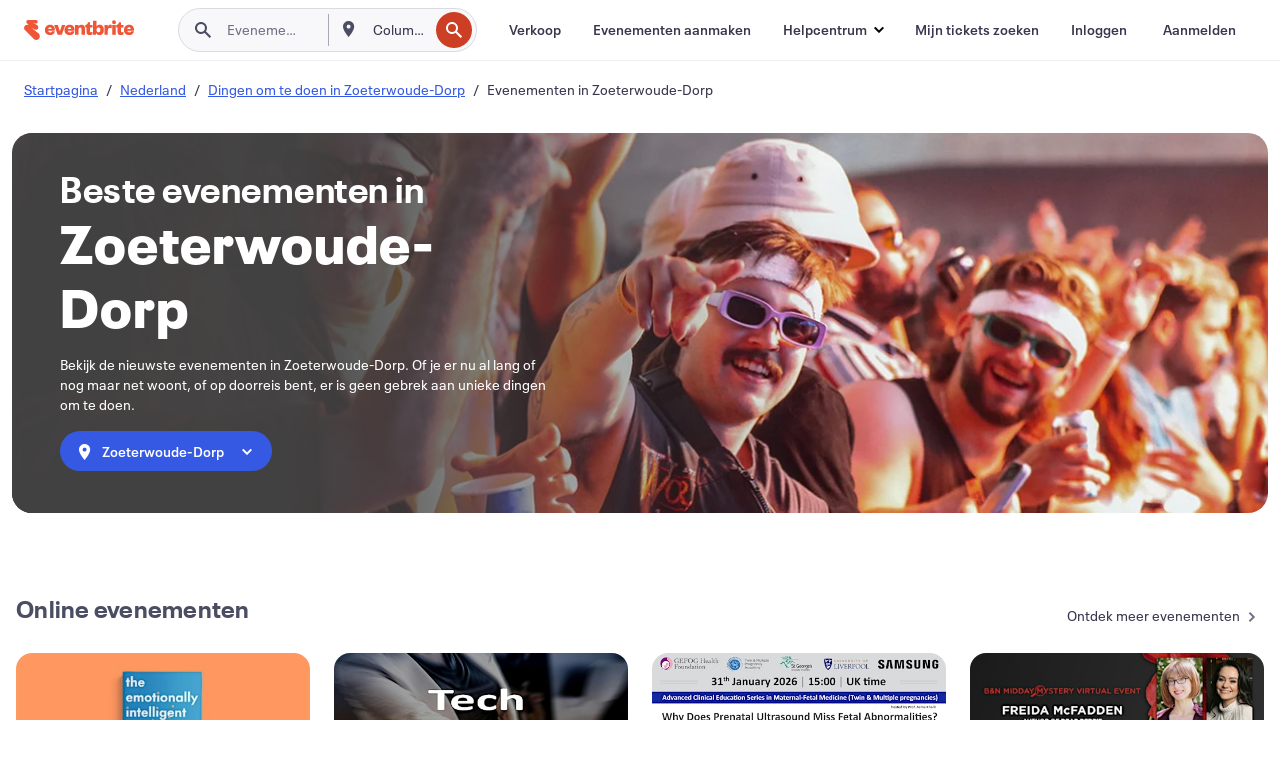

--- FILE ---
content_type: text/html; charset=utf-8
request_url: https://www.eventbrite.nl/d/netherlands--zoeterwoude-dorp/events/
body_size: 480567
content:







<!DOCTYPE html>
    <html xmlns="http://www.w3.org/1999/xhtml" xmlns:fb="http://ogp.me/ns/fb#" lang="nl-nl" translate="no">

    <head>
        <title>
    Zoeterwoude-Dorp, Nederland Evenementen, kalender en tickets | Eventbrite
</title>

        <meta charset="utf-8" />
        <meta http-equiv="X-UA-Compatible" content="IE=edge,chrome=1">
        <meta http-equiv="Content-Language" content="nl" />

        <link rel="preconnect" href="https://cdn.evbstatic.com" />
        <link rel="dns-prefetch" href="https://cdn.evbstatic.com" />

        <link rel="preconnect" href="https://img.evbuc.com" />
        <link rel="dns-prefetch" href="https://img.evbuc.com" />

        <link rel="preconnect" href="https://cdntranscend.eventbrite.com" />
        <link rel="dns-prefetch" href="https://cdntranscend.eventbrite.com" />
        <link rel="preconnect" href="https://synctranscend.eventbrite.com" />
        <link rel="dns-prefetch" href="https://synctranscend.eventbrite.com" />

        <link rel="preconnect" href="https://cdn.branch.io" />
        <link rel="dns-prefetch" href="https://cdn.branch.io" />

        <link rel="preconnect" href="https://www.googletagmanager.com" />
        <link rel="dns-prefetch" href="https://www.googletagmanager.com" />

        

    <link rel="icon" type="image/png" href="https://cdn.evbstatic.com/s3-build/prod/21198694032-rc2026-01-21_20.04-py27-57288e4/django/images/favicons/favicon-32x32.png" sizes="32x32">
    <link rel="icon" type="image/png" href="https://cdn.evbstatic.com/s3-build/prod/21198694032-rc2026-01-21_20.04-py27-57288e4/django/images/favicons/favicon-194x194.png" sizes="194x194">
    <link rel="icon" type="image/png" href="https://cdn.evbstatic.com/s3-build/prod/21198694032-rc2026-01-21_20.04-py27-57288e4/django/images/favicons/favicon-96x96.png" sizes="96x96">
    <link rel="icon" type="image/png" href="https://cdn.evbstatic.com/s3-build/prod/21198694032-rc2026-01-21_20.04-py27-57288e4/django/images/favicons/android-chrome-192x192.png" sizes="192x192">
    <link rel="icon" type="image/png" href="https://cdn.evbstatic.com/s3-build/prod/21198694032-rc2026-01-21_20.04-py27-57288e4/django/images/favicons/favicon-16x16.png" sizes="16x16">
    <link rel="shortcut icon" href="https://cdn.evbstatic.com/s3-build/prod/21198694032-rc2026-01-21_20.04-py27-57288e4/django/images/favicons/favicon.ico">

<link rel="mask-icon" href="https://cdn.evbstatic.com/s3-build/prod/21198694032-rc2026-01-21_20.04-py27-57288e4/django/images/favicons/safari-pinned-tab.svg" color="#f6682f">
<meta name="apple-mobile-web-app-title" content="Eventbrite">
<meta name="application-name" content="Eventbrite">
<meta name="msapplication-TileColor" content="#f6682f">
<meta name="msapplication-TileImage" content="https://cdn.evbstatic.com/s3-build/prod/21198694032-rc2026-01-21_20.04-py27-57288e4/django/images/favicons/mstile-144x144.png">
<meta name="theme-color" content="#f6682f">

        <link rel="apple-touch-icon" href="https://cdn.evbstatic.com/s3-build/prod/21198694032-rc2026-01-21_20.04-py27-57288e4/django/images/touch_icons/apple-touch-icon-180x180.png">


        
    <link rel="manifest" href="https://cdn.evbstatic.com/s3-build/prod/21198694032-rc2026-01-21_20.04-py27-57288e4/django/images/favicons/manifest.webmanifest">


        <meta name="y_key" content="d92e23811007b438">
        <meta name="msvalidate.01" content="A9AB07B7E430E4608E0BC57AFA5004AA" />

        
    
        <meta property="fb:app_id" content="28218816837"/>
    
    <meta property="og:site_name" content="Eventbrite"/>
        <meta property="og:image" content="https://cdn.evbstatic.com/s3-build/prod/21198694032-rc2026-01-21_20.04-py27-57288e4/django/images/logos/eb_orange_on_white_1200x630.png"/>
        <meta property="og:image:width" content="1200" />
        <meta property="og:image:height" content="1200" />
    <meta property="og:title" content="Zoeterwoude-Dorp, Nederland Evenementen, kalender en tickets | Eventbrite" />
        <meta property="og:description" content="Een dagje uit in Zoeterwoude-Dorp en wil je weten wat er te doen is? Ontdek evenementen, activiteiten, festivals en feestjes en boek je tickets nu online." />
    <meta property="og:url" content="https://www.eventbrite.nl/d/netherlands--zoeterwoude-dorp/events/"/>

        <meta property="og:type" content="website" />
    <!--The default time to live is 7 days, we are bumping to 9 days to test if this reduces crawler traffic,
    documented in ticket EB-85484-->
    <meta property="og:ttl" content="777600">


    
    <meta name="twitter:card" content="summary_large_image" />
    <meta name="twitter:site" content="@eventbrite" />
    <meta name="twitter:title" content="Zoeterwoude-Dorp, Nederland Evenementen, kalender en tickets | Eventbrite" />
        <meta name="twitter:description" content="Een dagje uit in Zoeterwoude-Dorp en wil je weten wat er te doen is? Ontdek evenementen, activiteiten, festivals en feestjes en boek je tickets nu online." />




        


        


        
        

        <link rel="preconnect" href="https://cdn.evbstatic.com/s3-build/fe/build/discover--10.8.4--eds-4.3.143.css" /><link  rel="stylesheet" type="text/css" href="https://cdn.evbstatic.com/s3-build/fe/build/discover--10.8.4--eds-4.3.143.css" />
<link rel="preconnect" href="https://cdn.evbstatic.com/s3-build/fe/dist/fonts/1.0.1/styles/fonts.css" /><link  rel="stylesheet" type="text/css" href="https://cdn.evbstatic.com/s3-build/fe/dist/fonts/1.0.1/styles/fonts.css" />
<link rel="preconnect" href="https://cdn.evbstatic.com/s3-build/fe/dist/fonts-extended/1.0.1/styles/fonts-extended.css" /><link  rel="stylesheet" type="text/css" href="https://cdn.evbstatic.com/s3-build/fe/dist/fonts-extended/1.0.1/styles/fonts-extended.css" />
        <link data-chunk="discover" rel="stylesheet" href="https://cdn.evbstatic.com/s3-build/fe/build/discover.2b1d2d47fd54c9e5f643.css">
<link data-chunk="browse" rel="stylesheet" href="https://cdn.evbstatic.com/s3-build/fe/build/8297.58b6d0672d9c37c86d78.css">
<link data-chunk="browse" rel="stylesheet" href="https://cdn.evbstatic.com/s3-build/fe/build/6111.594da311d93a4555d7f7.css">
<link data-chunk="browse" rel="stylesheet" href="https://cdn.evbstatic.com/s3-build/fe/build/9561.8c5b220bf6f482881a90.css">
<link data-chunk="browse" rel="stylesheet" href="https://cdn.evbstatic.com/s3-build/fe/build/9983.96c87db60766382b6d41.css">
<link data-chunk="CityBrowseBannerImage" rel="stylesheet" href="https://cdn.evbstatic.com/s3-build/fe/build/2069.9b53fd01a7114b4fe698.css">
<link data-chunk="components-CardBucket" rel="stylesheet" href="https://cdn.evbstatic.com/s3-build/fe/build/259.229d7142c3e8d8b3a09e.css">
<link data-chunk="components-CardBucket" rel="stylesheet" href="https://cdn.evbstatic.com/s3-build/fe/build/9545.b1a3c87eaf9162f92b23.css">
<link data-chunk="components-ThingsToDoShelf" rel="stylesheet" href="https://cdn.evbstatic.com/s3-build/fe/build/4093.91622453fbb1ff287340.css">

        






<script>
    /*global document, window */

var checkoutExternalUrls = [
    '/checkout-external',
    '/tickets-external',
    '/signin/checkout',
];

window.EB = window.EB || {};

window.EB.TranscendConsent = (function () {
    return {
        shouldDisableTranscend: function () {
            if(this.isEmbeddableContent()){
                return true;
            }
            try {
                return this.isCheckoutOrIframe();
            } catch (e) {
                return true;
            }
        },
        isEmbeddableContent: function () {
            return this.isEmbeddableStructuredContent();
        },
        isEmbeddableStructuredContent: function () {
            var structuredContenEmbeddableUrls = [
                '/structured_content/widgets',
            ];
            if(structuredContenEmbeddableUrls.find(function(url){
                return window.location.pathname.indexOf(url) !== -1;
            })){
                return true;
            }
            return false;
        },
        isCheckoutOrIframe: function () {
            return (
                checkoutExternalUrls.indexOf(window.location.pathname) >= 0 ||
                this.isInsideIframe()
            );
        },
        isInsideIframe: function () {
            try {
                return window.self !== window.top;
            } catch (e) {
                return true;
            }
        },
        isNonTld: function () {
            try {
                return !['evbdev', 'evbqa', 'eventbrite'].find(
                    (env) => window.parent.location.hostname.indexOf(env) >= 0,
                );
            } catch (e) {
                return true;
            }
        },
        isInsideNonTldIframe: function () {
            return this.isInsideIframe() && this.isNonTld();
        },
    };
})();

</script>

<script type="text/javascript">
    // Define dataLayer and the gtag function.
    window.dataLayer = window.dataLayer || [];
    if (typeof gtag !== 'function') function gtag(){ dataLayer.push(arguments); }
    gtag('set', 'developer_id.dOGRkZj', true);

    // Passing ad click, client ID, and session ID information in URLs
    gtag('set', 'url_passthrough', true);
    
</script>

<!-- Transcend Consent Airgap Code-->
    <script
        data-cfasync="false"
        src="https://cdntranscend.eventbrite.com/cm/f2747157-cf59-4ef1-8703-018defe51764/airgap.js"
        data-sync-endpoint="https://synctranscend.eventbrite.com/consent-manager/f2747157-cf59-4ef1-8703-018defe51764"
        data-ui-z-index="550"
        data-tracker-overrides="[...] GoogleConsentMode:security_storage=Essential"
        data-protect-realms="self"
        data-ui-shadow-root="open"
        data-locale="nl-NL"
        data-local-sync="allow-network-observable"
></script>
<!-- END Transcend Consent Airgap Code -->


        

<script>
    const regimes = window.airgap && window.airgap.getRegimes ? window.airgap.getRegimes() : null;
    const defaultRegime = regimes ? regimes.values().next().value : "CPRA";
    console.log("Regime detected is "+ defaultRegime + ", loading transcend via core")
    
    if (!EB.TranscendConsent.shouldDisableTranscend()) {
      try{
        // Add the event listener
        window.airgap.addEventListener(
          'sync',
          () => {
            console.log("Sync done: Show banner")
            window.transcend.ready((transcend) => {
              transcend.autoShowConsentManager();
            })
          },
          { once: true } // we only want this to run on initial sync
        );
      }catch(error) {
        console.error("Failed to sync and load the banner")
      }  
    } else {
            console.log("Do not show banner")
    }
    dataLayer.push({ event: "transcendLoaded" });
</script>

        
    

        <script type="text/javascript">
        //<![CDATA[
        (function() {
            var ga = document.createElement('script'); ga.type = 'text/javascript'; ga.defer = true;
            ga.src = ('https:' == document.location.protocol ? 'https://ssl' : 'http://www') + '.google-analytics.com/ga.js';
            var s = document.getElementsByTagName('script')[0]; s.parentNode.insertBefore(ga, s);
        })();

        var _gaq = _gaq || [];
        //]]>
        </script>
        <script>
            (function(i,s,o,g,r,a,m){i['GoogleAnalyticsObject']=r;i[r]=i[r]||function(){
                (i[r].q=i[r].q||[]).push(arguments)},i[r].l=1*new Date();a=s.createElement(o),
                m=s.getElementsByTagName(o)[0];a.async=1;a.src=g;m.parentNode.insertBefore(a,m)
            })(window,document,'script','//www.google-analytics.com/analytics.js','ga');

            ga('create', 'UA-141520-1', {'allowLinker': true, 'cookieFlags': 'SameSite=None; Secure' }, 'auto');



            ga('set', 'forceSSL', true);
        </script>


        
    
        <!-- Google Tag Manager - Eventbrite - Main container-->
            <script type="text/javascript">
                window.dataLayer = window.dataLayer || [];
                dataLayer.push({
                    'dfaPartnerID': 'dfa_partner_id_not_set',
                    'publicUserID': ''
                });
                
        (function(w,d,s,l,i){w[l]=w[l]||[];w[l].push({'gtm.start':
        new Date().getTime(),event:'gtm.js'});var f=d.getElementsByTagName(s)[0],
        j=d.createElement(s),dl=l!='dataLayer'?'&l='+l:'';j.async=true;j.src=
        'https://www.googletagmanager.com/gtm.js?id='+i+dl;f.parentNode.insertBefore(j,f);
        })(window,document,'script','dataLayer','GTM-5P8FXJ');
        
            </script>
        <!-- End Google Tag Manager -->


        
    
            <link rel="canonical" href="https://www.eventbrite.nl/d/netherlands--zoeterwoude-dorp/events/"/>




        

<script type="text/javascript">

    var customActions = {
        SaveClicked: 'save_event',
    };
    var branchMedatata = { metadata : {} };
    //Adding user authenticated metatag

    (function(b,r,a,n,c,h,_,s,d,k){if(!b[n]||!b[n]._q){for(;s<_.length;)c(h,_[s++]);d=r.createElement(a);d.defer=1;d.src="https://cdn.branch.io/branch-latest.min.js";k=r.getElementsByTagName(a)[0];k.parentNode.insertBefore(d,k);b[n]=h}})(window,document,"script","branch",function(b,r){b[r]=function(){b._q.push([r,arguments])}},{_q:[],_v:1},"addListener applyCode autoAppIndex banner closeBanner closeJourney creditHistory credits data deepview deepviewCta first getCode init link logout redeem referrals removeListener sendSMS setBranchViewData setIdentity track validateCode trackCommerceEvent logEvent disableTracking".split(" "), 0);
        branch.init('key_live_epYrpbv3NngOvWj47OM81jmgCFkeYUlx' , branchMedatata, function(err, data) {branch.addListener(branchListener);});
        
    function branchListener(eventName, data) {

        var eventsToTrack = [
            'didShowJourney',
            'didClickJourneyCTA',
            'didClickJourneyClose',
        ]; // List of events to track

        if (eventName && data && data.journey_link_data && eventsToTrack.includes(eventName)){
            var journeyName = data.journey_link_data.journey_name + ' - ' + data.journey_link_data.view_name +' - ' + data.journey_link_data.journey_id;
            trackEventBranchIO(eventName, journeyName);    
        }
    }

    function trackEventBranchIO(eventName, journeyName){

        if(window && window.dataLayer){
            window.dataLayer.push({ 
            eventName, eventData: { journeyName }, 
            // Required:
            event: "track", 
            sendToHeap: true 
            });
        
        };
    }

    function addBranchIOMetatags(
        name,
        content,
        extraData = null,
    ){
        
        var metadata = {
            [name]: content,
            custom_action: customActions[name] ? customActions[name] : name,
        };

        //Keep userAuthenticated metadata

        //Adding metadata
        addMetadata(metadata);

        //Add extra data
        extraData && addMetadata(extraData);

        branch.track('pageview');        
    }   
    
   function addMetadata(branchData){
        if (document) {
            Object.entries(branchData).forEach(([key, value]) => {
                const meta = document.createElement('meta');
                meta.content = value;
                meta.name = 'branch:deeplink:' + key;
                document.head.appendChild(meta);
            });
        }
    }
</script>


        
            
    





<meta name="robots" content="index, follow, " />

    
    <meta name="description" content="Een dagje uit in Zoeterwoude-Dorp en wil je weten wat er te doen is? Ontdek evenementen, activiteiten, festivals en feestjes en boek je tickets nu online." />
        <meta name="viewport" content="initial-scale=1, width=device-width">

        

        
                    <link rel="alternate" href="https://www.eventbrite.com/d/netherlands--zoeterwoude-dorp/events/" hreflang="en-us" />
                    <link rel="alternate" href="https://www.eventbrite.ca/d/netherlands--zoeterwoude-dorp/events/" hreflang="en-ca" />
                    <link rel="alternate" href="https://www.eventbrite.ca/fr_CA/d/netherlands--zoeterwoude-dorp/events/" hreflang="fr-ca" />
                    <link rel="alternate" href="https://www.eventbrite.com.ar/d/netherlands--zoeterwoude-dorp/events/" hreflang="es-ar" />
                    <link rel="alternate" href="https://www.eventbrite.com.br/d/netherlands--zoeterwoude-dorp/events/" hreflang="pt-br" />
                    <link rel="alternate" href="https://www.eventbrite.cl/d/netherlands--zoeterwoude-dorp/events/" hreflang="es-cl" />
                    <link rel="alternate" href="https://www.eventbrite.com.mx/d/netherlands--zoeterwoude-dorp/events/" hreflang="es-mx" />
                    <link rel="alternate" href="https://www.eventbrite.com.pe/d/netherlands--zoeterwoude-dorp/events/" hreflang="es-pe" />
                    <link rel="alternate" href="https://www.eventbrite.co/d/netherlands--zoeterwoude-dorp/events/" hreflang="es-co" />
                    <link rel="alternate" href="https://www.eventbrite.co.uk/d/netherlands--zoeterwoude-dorp/events/" hreflang="en-gb" />
                    <link rel="alternate" href="https://www.eventbrite.ie/d/netherlands--zoeterwoude-dorp/events/" hreflang="en-ie" />
                    <link rel="alternate" href="https://www.eventbrite.de/d/netherlands--zoeterwoude-dorp/events/" hreflang="de-de" />
                    <link rel="alternate" href="https://www.eventbrite.at/d/netherlands--zoeterwoude-dorp/events/" hreflang="de-at" />
                    <link rel="alternate" href="https://www.eventbrite.nl/d/netherlands--zoeterwoude-dorp/events/" hreflang="nl-nl" />
                    <link rel="alternate" href="https://www.eventbrite.be/d/netherlands--zoeterwoude-dorp/events/" hreflang="nl-be" />
                    <link rel="alternate" href="https://www.eventbrite.es/d/netherlands--zoeterwoude-dorp/events/" hreflang="es-es" />
                    <link rel="alternate" href="https://www.eventbrite.fr/d/netherlands--zoeterwoude-dorp/events/" hreflang="fr-fr" />
                    <link rel="alternate" href="https://www.eventbrite.be/fr_BE/d/netherlands--zoeterwoude-dorp/events/" hreflang="fr-be" />
                    <link rel="alternate" href="https://www.eventbrite.it/d/netherlands--zoeterwoude-dorp/events/" hreflang="it-it" />
                    <link rel="alternate" href="https://www.eventbrite.pt/d/netherlands--zoeterwoude-dorp/events/" hreflang="pt-pt" />
                    <link rel="alternate" href="https://www.eventbrite.se/d/netherlands--zoeterwoude-dorp/events/" hreflang="sv-se" />
                    <link rel="alternate" href="https://www.eventbrite.com.au/d/netherlands--zoeterwoude-dorp/events/" hreflang="en-au" />
                    <link rel="alternate" href="https://www.eventbrite.co.nz/d/netherlands--zoeterwoude-dorp/events/" hreflang="en-nz" />
                    <link rel="alternate" href="https://www.eventbrite.sg/d/netherlands--zoeterwoude-dorp/events/" hreflang="en-sg" />
                    <link rel="alternate" href="https://www.eventbrite.hk/d/netherlands--zoeterwoude-dorp/events/" hreflang="en-hk" />
                    <link rel="alternate" href="https://www.eventbrite.dk/d/netherlands--zoeterwoude-dorp/events/" hreflang="en-dk" />
                    <link rel="alternate" href="https://www.eventbrite.fi/d/netherlands--zoeterwoude-dorp/events/" hreflang="en-fi" />
                    <link rel="alternate" href="https://www.eventbrite.ch/d/netherlands--zoeterwoude-dorp/events/" hreflang="de-ch" />
                    <link rel="alternate" href="https://www.eventbrite.ch/fr_CH/d/netherlands--zoeterwoude-dorp/events/" hreflang="fr-ch" />
                    <link rel="alternate" href="https://www.eventbrite.com/d/netherlands--zoeterwoude-dorp/events/" hreflang="x-default" />
        
    </head>

    

    <body class="">
        
    
        <noscript>
            <iframe src="https://www.googletagmanager.com/ns.html?id=GTM-5P8FXJ"
            height="0" width="0" style="display:none;visibility:hidden"></iframe>
        </noscript>


        
    <div class="eds-g-grid eds-l-mar-top-2 eds-l-mar-bot-2 eds-hide" id="unsupported-browser-alert">
    <div class="eds-g-cell eds-g-cell-1-1">
        <div class="eds-notification-bar eds-notification-bar--warning">
            <span>
                Jouw versie van Internet Explorer wordt niet langer ondersteund. <a href="/support/articles/en_US/Troubleshooting/how-to-troubleshoot-internet-browser-issues" target="_blank">Upgrade je browser</a>.
            </span>
        </div>
    </div>
</div>
<script type='text/javascript'>
	function isItIE() {
	  user_agent = navigator.userAgent;
	  var is_it_ie = user_agent.indexOf("MSIE ") > -1 || user_agent.indexOf("Trident/") > -1;
	  return is_it_ie;
	}
	if (isItIE()){
        var alert = document.getElementById('unsupported-browser-alert');
        var newClasses = alert.className.split('eds-hide').join('');
        alert.className = newClasses;
	}
</script>


        
            <div id="root"><div class="eds-structure eds-structure--min-height" data-spec="eds-structure"><div class="eds-structure__header"><header class="GlobalNav-module__main___jfEt2 GlobalNav-module__withSearchDropdown___GARO5"><nav aria-label="Hoofdnavigatie" data-testid="global-nav" class="GlobalNav-module__navContainer___3so1o"><div class="GlobalNav-module__navWrapper___1bK0r"><div class="GlobalNav-module__mobileNavTopSection___3piCz"><div class="GlobalNav-module__logo___1m77E" tabindex="-1"><a href="https://www.eventbrite.nl/" aria-label="Startpagina" style="background-color:transparent" class="Logo-module__desktop___34U8a" tabindex="0" data-heap-id="seo-global-nav-logo-desktop-click"><i class="eds-vector-image eds-brand--small eds-vector-image--ui-orange eds-vector-image--block eds-vector-image-size--reset" title="Eventbrite" data-spec="icon" data-testid="icon" style="height:auto;width:110px"><svg id="logo-wordmark-brand_svg__Layer_1" x="0" y="0" viewBox="0 0 2300 400.8" xml:space="preserve"><style>
        .logo-wordmark-brand_svg__st3{fill:#221d19}
    </style><g><g><path class="logo-wordmark-brand_svg__st3" d="M794 99.5l-43.2 123H749l-43.1-123h-75.6l73.8 198h85.8l73.8-198zM1204.1 94.1c-29.8 0-53.4 13.3-64 35.1V99.5h-72v198.1h72v-97.3c0-29.8 9.8-49.3 34.2-49.3 21.8 0 29.4 14.2 29.4 41.3v105.2h72V173.2c0-41.3-17.4-79.1-71.6-79.1zM1753.1 134.6V99.5h-72v198.1h72V207c0-33.3 16.5-47.7 43.1-47.7 13.8 0 28.9 2.7 38.7 8.5v-68c-4.9-4-15.6-7.6-27.6-7.6-26.2 0-47.1 20.2-54.2 42.4zM1846.9 99.5h72v198.1h-72z"></path><circle class="logo-wordmark-brand_svg__st3" cx="1882.9" cy="44.9" r="40.7"></circle><path class="logo-wordmark-brand_svg__st3" d="M2028.9 221.5v-72.4h51.6V99.4h-51.6V44.8h-43.2c0 30.2-24.5 54.6-54.7 54.6v49.7h26.7v93.2c0 46.7 31.5 60.4 64.9 60.4 27.1 0 44.4-6.7 59.6-17.8v-46.6c-12 4.9-21.8 6.7-30.6 6.7-14.7.1-22.7-6.6-22.7-23.5zM1402 245.1s-.1 0 0 0h-.2c-14.6 0-22.5-6.7-22.5-23.5v-72.4h51.6V99.4h-51.6V44.8h-43.2c0 30.2-24.5 54.6-54.7 54.6h-.1v49.7h26.7v93.2c0 46.7 31.5 60.4 64.9 60.4 27.1 0 44.4-6.7 59.6-17.8v-46.6c-11.9 4.9-21.7 6.8-30.5 6.8zM1402 245.1h-.1.1c-.1 0 0 0 0 0zM543.9 94.2c-61.7 0-107.9 44.9-107.9 107.5 0 63.1 45.3 101.3 108.8 101.3 57.7 0 92.2-30.1 100.4-76h-59.1c-6.7 15.5-19.1 22.2-38.6 22.2-21.8 0-39.5-11.5-41.3-36h139v-20c-.1-53.7-35.2-99-101.3-99zM507 178.6c2.7-18.7 12.9-32.9 36-32.9 21.3 0 32.9 15.1 33.8 32.9H507zM954.1 94.2c-61.7 0-107.9 44.9-107.9 107.5 0 63.1 45.3 101.3 108.8 101.3 57.7 0 92.2-30.1 100.4-76h-59.1c-6.7 15.5-19.1 22.2-38.6 22.2-21.8 0-39.5-11.5-41.3-36h139v-20c0-53.7-35.1-99-101.3-99zm-36.9 84.4c2.7-18.7 12.9-32.9 36-32.9 21.3 0 32.9 15.1 33.8 32.9h-69.8zM2300 193.2c0-53.7-35.1-99-101.3-99-61.7 0-107.9 44.9-107.9 107.5 0 63.1 45.3 101.3 108.8 101.3 57.7 0 92.2-30.1 100.4-76h-59.1c-6.7 15.5-19.1 22.2-38.6 22.2-21.8 0-39.5-11.5-41.3-36h139v-20zm-138.1-14.6c2.7-18.7 12.9-32.9 36-32.9 21.3 0 32.9 15.1 33.8 32.9h-69.8zM1582 93.8c-33.3 0-55.6 16-65.4 39.6v-116h-72v280.1h55.6l12.4-34.2c11.1 24 36 39.6 68 39.6 59.6 0 89.4-45.8 89.4-104.5 0-58.4-29.8-104.6-88-104.6zm-25.3 153.4c-24.5 0-40-18.7-40-47.6V197c0-28.5 15.6-47.1 40-47.1 28 0 40.9 20 40.9 48.5 0 28.8-12.9 48.8-40.9 48.8z"></path></g><path class="logo-wordmark-brand_svg__st3" d="M302.8 269L170.1 165.6c-2.2-1.7.1-5.1 2.5-3.7l51.8 29c23.5 13.2 53.2 5.5 67.4-17.3 15-24.1 7.1-55.8-17.5-70l-76-43.9c-2.4-1.4-.6-5.1 2-4l34.9 14c.1 0 .9.3 1.2.4 3.7 1.3 7.7 2 11.8 2 18.9 0 34.5-15 35.8-32.8C285.7 16.1 268.1 0 247 0H85.6C64.9 0 47.4 16.9 47.7 37.6c.1 11 5.1 20.8 12.8 27.5 5.8 5.1 25.4 20.7 34.7 28.2 1.7 1.3.7 4-1.4 4H61.5C27.5 97.5 0 125.1 0 159.1c0 17.2 7 32.7 18.4 44l187.1 177.8c13.2 12.3 31 19.9 50.5 19.9 41 0 74.2-33.2 74.2-74.2-.1-23.2-10.7-44-27.4-57.6z"></path></g></svg><span class="eds-is-hidden-accessible">Eventbrite</span></i></a><a href="https://www.eventbrite.nl/" aria-label="Startpagina" style="background-color:transparent" class="Logo-module__mobile___2HSZd" tabindex="0" data-heap-id="seo-global-nav-logo-mobile-click"><i class="eds-vector-image eds-brand--small eds-vector-image--ui-orange eds-vector-image--block eds-vector-image-size--reset" title="Eventbrite" data-spec="icon" data-testid="icon" style="height:24px;width:24px"><svg id="logo-e-brand_svg__Layer_1" x="0" y="0" viewBox="0 0 1000 1213.9" xml:space="preserve"><style></style><g><path d="M917 814.9L515.3 501.7c-6.7-5.1.2-15.4 7.5-11.3l156.9 87.9c71.1 39.9 161 16.8 204.1-52.4 45.4-73 21.4-169.1-53.2-212.2L600.4 180.6c-7.3-4.3-1.9-15.3 6-12.2l105.8 42.3c.2.1 2.7 1 3.7 1.3 11.2 3.9 23.3 6.1 35.9 6.1 57.4 0 104.5-45.4 108.6-99.4C865.5 48.9 812 0 748.2 0h-489c-62.8 0-115.5 51.3-114.7 113.9.4 33.3 15.3 63 38.7 83.4 17.6 15.3 76.9 62.8 105.1 85.3 5 4 2.2 12.1-4.3 12.1h-97.9C83.2 295.3 0 378.9 0 482c0 52.1 21.3 99.2 55.6 133.1l566.6 538.5c40.1 37.4 93.9 60.3 153.1 60.3 124.1 0 224.7-100.6 224.7-224.7 0-70.3-32.4-133.1-83-174.3z" fill="#221d19"></path></g></svg><span class="eds-is-hidden-accessible">Eventbrite</span></i></a></div><div class="GlobalNav-module__mobileNavLinks___3XK3A"><ul class="GlobalNav-module__mobileNavLinkContainer___2IozU"><li class="GlobalNav-module__mobileNavListLink___3VHlx"><a class="NavLink-module__main___3_J-1 GlobalNav-module__mobileLogin___3ohFw" href="https://www.eventbrite.nl/signin/signup/?referrer=%2Fmytickets" data-testid="navLink" aria-label="Mijn tickets zoeken" data-heap-id="seo-global-nav-link-find-my-tickets-click"><span aria-label="Mijn tickets zoeken">Mijn tickets zoeken</span></a></li><li class="GlobalNav-module__mobileNavListLink___3VHlx"><a class="NavLink-module__main___3_J-1 GlobalNav-module__mobileLogin___3ohFw" href="https://www.eventbrite.nl/signin/?referrer=%2Fd%2Fnetherlands--zoeterwoude-dorp%2Fevents%2F" data-testid="navLink" aria-label="Inloggen" data-heap-id="seo-global-nav-link-login-click" rel="nofollow"><span aria-label="Inloggen">Inloggen</span></a></li><li class="GlobalNav-module__mobileNavListLink___3VHlx"><a class="NavLink-module__main___3_J-1 GlobalNav-module__mobileSignup___1625C" href="https://www.eventbrite.nl/signin/signup/?referrer=%2Fd%2Fnetherlands--zoeterwoude-dorp%2Fevents%2F" data-testid="navLink" aria-label="Aanmelden" data-heap-id="seo-global-nav-link-signup-click" rel="nofollow"><span aria-label="Aanmelden">Aanmelden</span></a></li><li data-heap-id="seo-global-nav-dropdown-mobile-click" class="MobileDropdown-module__mobileDropdown___1-DuJ" tabindex="0"><i class="Icon_root__1kdkz Icon_icon-small__1kdkz" aria-hidden="true"><svg xmlns="http://www.w3.org/2000/svg" width="24" height="24" fill="#3A3247" viewBox="0 0 24 24"><path d="M20 5H4v2h16zM4 11h16v2H4zm0 6h16v2H4z" clip-rule="evenodd"></path></svg></i><i class="Icon_root__1kdkz Icon_icon-small__1kdkz" aria-hidden="true"><svg xmlns="http://www.w3.org/2000/svg" width="24" height="24" fill="#3A3247" viewBox="0 0 24 24"><path d="m13.4 12 3.5-3.5-1.4-1.4-3.5 3.5-3.5-3.5-1.4 1.4 3.5 3.5-3.5 3.5 1.4 1.4 3.5-3.5 3.5 3.5 1.4-1.4z"></path></svg></i><ul class="Dropdown-module__dropdown___3wMWo" aria-label="submenu" data-testid="global-nav-dropdown"><li data-testid="link-container__level1" class="Dropdown-module__navLinkContainer___IFjfQ"><a class="NavLink-module__main___3_J-1 nav-link__dropdown nav-link__dropdpown__level1" href="https://www.eventbrite.nl/d/local/events/" data-testid="navLink" aria-label="Evenementen zoeken" data-heap-id="seo-global-nav-link-find-events-click"><span data-testid="navLink-icon" class=""><i class="Icon_root__1kdkz Icon_icon-small__1kdkz" aria-hidden="true"><i class="Icon_root__1kdkz Icon_icon-small__1kdkz" aria-hidden="true"><svg xmlns="http://www.w3.org/2000/svg" width="24" height="24" fill="#3A3247" viewBox="0 0 24 24"><path d="M10 13h4v-2h-4zm6 5h-.413c-.603-1.437-1.833-2.424-3.587-2.424S9.016 16.563 8.413 18H8V6h.413C9.016 7.437 10.246 8.424 12 8.424S14.984 7.437 15.587 6H16zM14 4s0 2.424-2 2.424S10 4 10 4H6v16h4s0-2.424 2-2.424S14 20 14 20h4V4z" clip-rule="evenodd"></path></svg></i></i></span><span aria-label="Evenementen zoeken">Evenementen zoeken</span></a></li><li class="NestedDropdownItem-module__nestedDropdownTrigger___3e99X" tabindex="-1"><span data-heap-id="seo-global-nav-dropdown-create-events-click" class="NestedDropdownItem-module__titleContainer___28qcS" tabindex="0"><span class="NestedDropdownItem-module__iconContainer___1eN6Z"><i class="eds-vector-image eds-icon--small" data-spec="icon" data-testid="icon" aria-hidden="true"><i class="Icon_root__1kdkz Icon_icon-small__1kdkz" aria-hidden="true"><svg xmlns="http://www.w3.org/2000/svg" width="24" height="24" fill="#3A3247" viewBox="0 0 24 24"><path d="M17 6.5v-2h-2v2H9v-2H7v2H5v13h14v-13zm0 11H7v-7h10v8z" clip-rule="evenodd"></path></svg></i></i></span><span>Evenementen aanmaken</span><span class="NestedDropdownItem-module__arrowIcons___2NwH6"><i class="eds-vector-image eds-icon--small" data-spec="icon" data-testid="icon" aria-hidden="true"><svg id="chevron-up-chunky_svg__eds-icon--chevron-up-chunky_svg" x="0" y="0" viewBox="0 0 24 24" xml:space="preserve"><path id="chevron-up-chunky_svg__eds-icon--chevron-up-chunky_base" fill-rule="evenodd" clip-rule="evenodd" d="M17 13.8l-5-5-5 5 1.4 1.4 3.6-3.6 3.6 3.6z"></path></svg></i><i class="eds-vector-image eds-icon--small" data-spec="icon" data-testid="icon" aria-hidden="true"><svg id="chevron-down-chunky_svg__eds-icon--chevron-down-chunky_svg" x="0" y="0" viewBox="0 0 24 24" xml:space="preserve"><path id="chevron-down-chunky_svg__eds-icon--chevron-down-chunky_base" fill-rule="evenodd" clip-rule="evenodd" d="M7 10.2l5 5 5-5-1.4-1.4-3.6 3.6-3.6-3.6z"></path></svg></i></span></span><ul class="NestedDropdownItem-module__submenu___3TV4u" aria-label="submenu"><li data-heap-id="seo-global-nav-dropdown-solutions-click" tabindex="0" class="SecondaryDropdown-module__secondaryDropdownTrigger___2tgnG" data-globalnav-text="Solutions"><span class="SecondaryDropdown-module__titleContainer___2j-cS"><span>Oplossingen</span><span class="SecondaryDropdown-module__iconContainer___14tna"><i class="eds-vector-image eds-icon--small" data-spec="icon" data-testid="icon" aria-hidden="true"><svg id="chevron-right-chunky_svg__eds-icon--chevron-right-chunky_svg" x="0" y="0" viewBox="0 0 24 24" xml:space="preserve"><path id="chevron-right-chunky_svg__eds-icon--chevron-right-chunky_base" fill-rule="evenodd" clip-rule="evenodd" d="M10.2 17l5-5-5-5-1.4 1.4 3.6 3.6-3.6 3.6z"></path></svg></i></span></span><ul class="SecondaryDropdown-module__secondaryDropdown___3kH0U"><button tabindex="0"><svg id="chevron-left-chunky_svg__eds-icon--chevron-left-chunky_svg" x="0" y="0" viewBox="0 0 24 24" xml:space="preserve"><path id="chevron-left-chunky_svg__eds-icon--chevron-left-chunky_base" fill-rule="evenodd" clip-rule="evenodd" d="M13.8 7l-5 5 5 5 1.4-1.4-3.6-3.6 3.6-3.6z"></path></svg>Oplossingen</button><li class="SecondaryDropdown-module__navLinkContainer___1UKfq"><a class="NavLink-module__main___3_J-1 nav-link__dropdown" href="https://www.eventbrite.nl/organizer/features/sell-tickets/" data-testid="navLink" aria-label="Evenementtickets" data-heap-id="seo-global-nav-link-event-ticketing-click"><span aria-label="Evenementtickets">Evenementtickets</span></a></li><li class="SecondaryDropdown-module__navLinkContainer___1UKfq"><a class="NavLink-module__main___3_J-1 nav-link__dropdown" href="https://www.eventbrite.nl/organizer/features/event-marketing-platform/" data-testid="navLink" aria-label="Platform voor evenementmarketing" data-heap-id="seo-global-nav-link-marketing-suite-click"><span aria-label="Platform voor evenementmarketing">Platform voor evenementmarketing</span></a></li><li class="SecondaryDropdown-module__navLinkContainer___1UKfq"><a class="NavLink-module__main___3_J-1 nav-link__dropdown" href="https://www.eventbrite.nl/l/eventbrite-ads/" data-testid="navLink" aria-label="Eventbrite-advertenties" data-heap-id="seo-global-nav-link-eventbrite-ads-click"><span aria-label="Eventbrite-advertenties">Eventbrite-advertenties</span></a></li><li class="SecondaryDropdown-module__navLinkContainer___1UKfq"><a class="NavLink-module__main___3_J-1 nav-link__dropdown" href="https://www.eventbrite.nl/l/event-payment/" data-testid="navLink" aria-label="Betalingen" data-heap-id="seo-global-nav-link-payments-click"><span aria-label="Betalingen">Betalingen</span></a></li></ul></li><li data-heap-id="seo-global-nav-dropdown-industry-click" tabindex="0" class="SecondaryDropdown-module__secondaryDropdownTrigger___2tgnG" data-globalnav-text="Industry"><span class="SecondaryDropdown-module__titleContainer___2j-cS"><span>Industrie</span><span class="SecondaryDropdown-module__iconContainer___14tna"><i class="eds-vector-image eds-icon--small" data-spec="icon" data-testid="icon" aria-hidden="true"><svg id="chevron-right-chunky_svg__eds-icon--chevron-right-chunky_svg" x="0" y="0" viewBox="0 0 24 24" xml:space="preserve"><path id="chevron-right-chunky_svg__eds-icon--chevron-right-chunky_base" fill-rule="evenodd" clip-rule="evenodd" d="M10.2 17l5-5-5-5-1.4 1.4 3.6 3.6-3.6 3.6z"></path></svg></i></span></span><ul class="SecondaryDropdown-module__secondaryDropdown___3kH0U"><button tabindex="0"><svg id="chevron-left-chunky_svg__eds-icon--chevron-left-chunky_svg" x="0" y="0" viewBox="0 0 24 24" xml:space="preserve"><path id="chevron-left-chunky_svg__eds-icon--chevron-left-chunky_base" fill-rule="evenodd" clip-rule="evenodd" d="M13.8 7l-5 5 5 5 1.4-1.4-3.6-3.6 3.6-3.6z"></path></svg>Industrie</button><li class="SecondaryDropdown-module__navLinkContainer___1UKfq"><a class="NavLink-module__main___3_J-1 nav-link__dropdown" href="https://www.eventbrite.nl/l/music/" data-testid="navLink" aria-label="Muziek" data-heap-id="seo-global-nav-link-music-click"><span aria-label="Muziek">Muziek</span></a></li><li class="SecondaryDropdown-module__navLinkContainer___1UKfq"><a class="NavLink-module__main___3_J-1 nav-link__dropdown" href="https://www.eventbrite.nl/organizer/event-industry/food-drink-event-ticketing/" data-testid="navLink" aria-label="Eten en drinken" data-heap-id="seo-global-nav-link-food-&amp;-beverage-click"><span aria-label="Eten en drinken">Eten en drinken</span></a></li><li class="SecondaryDropdown-module__navLinkContainer___1UKfq"><a class="NavLink-module__main___3_J-1 nav-link__dropdown" href="https://www.eventbrite.nl/organizer/event-industry/performing-arts/" data-testid="navLink" aria-label="Kunst" data-heap-id="seo-global-nav-link-performing-arts-click"><span aria-label="Kunst">Kunst</span></a></li><li class="SecondaryDropdown-module__navLinkContainer___1UKfq"><a class="NavLink-module__main___3_J-1 nav-link__dropdown" href="https://www.eventbrite.nl/l/npo/" data-testid="navLink" aria-label="Goede doelen" data-heap-id="seo-global-nav-link-charity-&amp;-causes-click"><span aria-label="Goede doelen">Goede doelen</span></a></li><li class="SecondaryDropdown-module__navLinkContainer___1UKfq"><a class="NavLink-module__main___3_J-1 nav-link__dropdown" href="https://www.eventbrite.nl/organizer/event-format/host-retail-events/" data-testid="navLink" aria-label="Detailhandel" data-heap-id="seo-global-nav-link-retail-click"><span aria-label="Detailhandel">Detailhandel</span></a></li></ul></li><li data-heap-id="seo-global-nav-dropdown-event-types-click" tabindex="0" class="SecondaryDropdown-module__secondaryDropdownTrigger___2tgnG" data-globalnav-text="Event Types"><span class="SecondaryDropdown-module__titleContainer___2j-cS"><span>Evenement typen</span><span class="SecondaryDropdown-module__iconContainer___14tna"><i class="eds-vector-image eds-icon--small" data-spec="icon" data-testid="icon" aria-hidden="true"><svg id="chevron-right-chunky_svg__eds-icon--chevron-right-chunky_svg" x="0" y="0" viewBox="0 0 24 24" xml:space="preserve"><path id="chevron-right-chunky_svg__eds-icon--chevron-right-chunky_base" fill-rule="evenodd" clip-rule="evenodd" d="M10.2 17l5-5-5-5-1.4 1.4 3.6 3.6-3.6 3.6z"></path></svg></i></span></span><ul class="SecondaryDropdown-module__secondaryDropdown___3kH0U"><button tabindex="0"><svg id="chevron-left-chunky_svg__eds-icon--chevron-left-chunky_svg" x="0" y="0" viewBox="0 0 24 24" xml:space="preserve"><path id="chevron-left-chunky_svg__eds-icon--chevron-left-chunky_base" fill-rule="evenodd" clip-rule="evenodd" d="M13.8 7l-5 5 5 5 1.4-1.4-3.6-3.6 3.6-3.6z"></path></svg>Evenement typen</button><li class="SecondaryDropdown-module__navLinkContainer___1UKfq"><a class="NavLink-module__main___3_J-1 nav-link__dropdown" href="https://www.eventbrite.nl/organizer/event-type/music-venues/" data-testid="navLink" aria-label="Concerten" data-heap-id="seo-global-nav-link-concerts-click"><span aria-label="Concerten">Concerten</span></a></li><li class="SecondaryDropdown-module__navLinkContainer___1UKfq"><a class="NavLink-module__main___3_J-1 nav-link__dropdown" href="https://www.eventbrite.nl/organizer/event-type/create-a-workshop/" data-testid="navLink" aria-label="Cursussen en workshops" data-heap-id="seo-global-nav-link-classes-&amp;-workshops-click"><span aria-label="Cursussen en workshops">Cursussen en workshops</span></a></li><li class="SecondaryDropdown-module__navLinkContainer___1UKfq"><a class="NavLink-module__main___3_J-1 nav-link__dropdown" href="https://www.eventbrite.nl/organizer/event-type/festival-solutions/" data-testid="navLink" aria-label="Festivals en jaarmarkten" data-heap-id="seo-global-nav-link-festivals-&amp;-fairs-click"><span aria-label="Festivals en jaarmarkten">Festivals en jaarmarkten</span></a></li><li class="SecondaryDropdown-module__navLinkContainer___1UKfq"><a class="NavLink-module__main___3_J-1 nav-link__dropdown" href="https://www.eventbrite.nl/l/conferences/" data-testid="navLink" aria-label="Conferenties" data-heap-id="seo-global-nav-link-conferences-click"><span aria-label="Conferenties">Conferenties</span></a></li><li class="SecondaryDropdown-module__navLinkContainer___1UKfq"><a class="NavLink-module__main___3_J-1 nav-link__dropdown" href="https://www.eventbrite.nl/organizer/event-type/eventbrite-for-business/" data-testid="navLink" aria-label="Bedrijfsevenementen" data-heap-id="seo-global-nav-link-corporate-events-click"><span aria-label="Bedrijfsevenementen">Bedrijfsevenementen</span></a></li><li class="SecondaryDropdown-module__navLinkContainer___1UKfq"><a class="NavLink-module__main___3_J-1 nav-link__dropdown" href="https://www.eventbrite.nl/organizer/event-type/virtual-events-platform/" data-testid="navLink" aria-label="Online evenementen" data-heap-id="seo-global-nav-link-online-events-click"><span aria-label="Online evenementen">Online evenementen</span></a></li></ul></li><li data-heap-id="seo-global-nav-dropdown-blog-click" tabindex="0" class="SecondaryDropdown-module__secondaryDropdownTrigger___2tgnG" data-globalnav-text="Blog"><span class="SecondaryDropdown-module__titleContainer___2j-cS"><span>Blog</span><span class="SecondaryDropdown-module__iconContainer___14tna"><i class="eds-vector-image eds-icon--small" data-spec="icon" data-testid="icon" aria-hidden="true"><svg id="chevron-right-chunky_svg__eds-icon--chevron-right-chunky_svg" x="0" y="0" viewBox="0 0 24 24" xml:space="preserve"><path id="chevron-right-chunky_svg__eds-icon--chevron-right-chunky_base" fill-rule="evenodd" clip-rule="evenodd" d="M10.2 17l5-5-5-5-1.4 1.4 3.6 3.6-3.6 3.6z"></path></svg></i></span></span><ul class="SecondaryDropdown-module__secondaryDropdown___3kH0U"><button tabindex="0"><svg id="chevron-left-chunky_svg__eds-icon--chevron-left-chunky_svg" x="0" y="0" viewBox="0 0 24 24" xml:space="preserve"><path id="chevron-left-chunky_svg__eds-icon--chevron-left-chunky_base" fill-rule="evenodd" clip-rule="evenodd" d="M13.8 7l-5 5 5 5 1.4-1.4-3.6-3.6 3.6-3.6z"></path></svg>Blog</button><li class="SecondaryDropdown-module__navLinkContainer___1UKfq"><a class="NavLink-module__main___3_J-1 nav-link__dropdown" href="https://www.eventbrite.nl/blog/category/tips-and-guides/" data-testid="navLink" aria-label="Tips en gidsen" data-heap-id="seo-global-nav-link-tips-&amp;-guides-click"><span aria-label="Tips en gidsen">Tips en gidsen</span></a></li><li class="SecondaryDropdown-module__navLinkContainer___1UKfq"><a class="NavLink-module__main___3_J-1 nav-link__dropdown" href="https://www.eventbrite.nl/blog/category/news-and-trends/" data-testid="navLink" aria-label="Nieuws en trends" data-heap-id="seo-global-nav-link-news-&amp;-trends-click"><span aria-label="Nieuws en trends">Nieuws en trends</span></a></li><li class="SecondaryDropdown-module__navLinkContainer___1UKfq"><a class="NavLink-module__main___3_J-1 nav-link__dropdown" href="https://www.eventbrite.nl/blog/category/community/" data-testid="navLink" aria-label="Omgeving" data-heap-id="seo-global-nav-link-community-click"><span aria-label="Omgeving">Omgeving</span></a></li><li class="SecondaryDropdown-module__navLinkContainer___1UKfq"><a class="NavLink-module__main___3_J-1 nav-link__dropdown" href="https://www.eventbrite.nl/blog/category/tools-and-features/" data-testid="navLink" aria-label="Tools en functies" data-heap-id="seo-global-nav-link-tools-&amp;-features-click"><span aria-label="Tools en functies">Tools en functies</span></a></li></ul></li></ul></li><li data-testid="link-container__level1" class="Dropdown-module__navLinkContainer___IFjfQ"><a class="NavLink-module__main___3_J-1 nav-link__dropdown nav-link__dropdpown__level1" href="https://www.eventbrite.nl/organizer/overview/" data-testid="navLink" aria-label="Evenementen aanmaken" data-heap-id="seo-global-nav-link-create-events-click"><span aria-label="Evenementen aanmaken">Evenementen aanmaken</span></a></li><li data-testid="link-container__level1" class="Dropdown-module__navLinkContainer___IFjfQ"><a class="NavLink-module__main___3_J-1 nav-link__dropdown nav-link__dropdpown__level1" href="https://www.eventbrite.nl/organizer/contact-sales/" data-testid="navLink" aria-label="Verkoop" data-heap-id="seo-global-nav-link-contact-sales-click"><span aria-label="Verkoop">Verkoop</span></a></li><li data-testid="link-container__level1" class="Dropdown-module__navLinkContainer___IFjfQ"><a class="NavLink-module__main___3_J-1 nav-link__dropdown nav-link__dropdpown__level1" href="https://www.eventbrite.nl/signin/signup/?referrer=/manage/events/create/" data-testid="navLink" aria-label="Aan de slag" data-heap-id="seo-global-nav-link-get-started-click"><span style="color:#3659E3" aria-label="Aan de slag">Aan de slag</span></a></li><li class="NestedDropdownItem-module__nestedDropdownTrigger___3e99X" tabindex="-1"><span data-heap-id="seo-global-nav-dropdown-help-center-click" class="NestedDropdownItem-module__titleContainer___28qcS" tabindex="0"><span class="NestedDropdownItem-module__iconContainer___1eN6Z"><i class="eds-vector-image eds-icon--small" data-spec="icon" data-testid="icon" aria-hidden="true"><i class="Icon_root__1kdkz Icon_icon-small__1kdkz" aria-hidden="true"><svg xmlns="http://www.w3.org/2000/svg" width="24" height="24" fill="#3A3247" viewBox="0 0 24 24"><path d="M18 12c0-3.308-2.692-6-6-6s-6 2.692-6 6 2.692 6 6 6 6-2.692 6-6m2 0a8 8 0 1 1-16 0 8 8 0 0 1 16 0m-7.152 1.9a74 74 0 0 0 1.298-2.205q.408-.735.556-1.161.148-.428.148-.834 0-.68-.303-1.174-.302-.495-.902-.76-.6-.266-1.464-.266-1.446 0-2.088.661-.643.66-.643 1.91h1.384q0-.47.099-.78a.88.88 0 0 1 .383-.487q.285-.18.803-.18.667 0 .952.297t.284.828q0 .333-.148.735-.149.402-.575 1.156a95 95 0 0 1-1.34 2.26zm-.815 2.72a.92.92 0 0 0 .66-.254.86.86 0 0 0 .267-.648.9.9 0 0 0-.266-.668.9.9 0 0 0-.661-.259q-.42 0-.674.26a.92.92 0 0 0-.253.667q0 .395.253.648.255.255.674.254" clip-rule="evenodd"></path></svg></i></i></span><span>Helpcentrum</span><span class="NestedDropdownItem-module__arrowIcons___2NwH6"><i class="eds-vector-image eds-icon--small" data-spec="icon" data-testid="icon" aria-hidden="true"><svg id="chevron-up-chunky_svg__eds-icon--chevron-up-chunky_svg" x="0" y="0" viewBox="0 0 24 24" xml:space="preserve"><path id="chevron-up-chunky_svg__eds-icon--chevron-up-chunky_base" fill-rule="evenodd" clip-rule="evenodd" d="M17 13.8l-5-5-5 5 1.4 1.4 3.6-3.6 3.6 3.6z"></path></svg></i><i class="eds-vector-image eds-icon--small" data-spec="icon" data-testid="icon" aria-hidden="true"><svg id="chevron-down-chunky_svg__eds-icon--chevron-down-chunky_svg" x="0" y="0" viewBox="0 0 24 24" xml:space="preserve"><path id="chevron-down-chunky_svg__eds-icon--chevron-down-chunky_base" fill-rule="evenodd" clip-rule="evenodd" d="M7 10.2l5 5 5-5-1.4-1.4-3.6 3.6-3.6-3.6z"></path></svg></i></span></span><ul class="NestedDropdownItem-module__submenu___3TV4u" aria-label="submenu"><li class="NestedDropdownItem-module__navLinkContainer___2xtE8"><a class="NavLink-module__main___3_J-1 nav-link__dropdown" href="https://www.eventbrite.nl/help/nl-nl/" data-testid="navLink" aria-label="Helpcentrum" data-heap-id="seo-global-nav-link-help-center-click"><span aria-label="Helpcentrum">Helpcentrum</span></a></li><li class="NestedDropdownItem-module__navLinkContainer___2xtE8"><a class="NavLink-module__main___3_J-1 nav-link__dropdown" href="https://www.eventbrite.nl/help/nl-nl/articles/319355/where-are-my-tickets/" data-testid="navLink" aria-label="Je tickets zoeken" data-heap-id="seo-global-nav-link-find-your-tickets-click"><span aria-label="Je tickets zoeken">Je tickets zoeken</span></a></li><li class="NestedDropdownItem-module__navLinkContainer___2xtE8"><a class="NavLink-module__main___3_J-1 nav-link__dropdown" href="https://www.eventbrite.nl/help/nl-nl/articles/647151/how-to-contact-the-event-organizer/" data-testid="navLink" aria-label="Neem contact op met de organisator van je evenement" data-heap-id="seo-global-nav-link-contact-your-event-organizer-click"><span aria-label="Neem contact op met de organisator van je evenement">Neem contact op met de organisator van je evenement</span></a></li></ul></li></ul></li></ul></div></div><div class="GlobalNav-module__searchBar___yz09s"><div class="SearchBar-module__searchBarWithLocation___2HQSB" data-testid="header-search"><span class="Typography_root__487rx #585163 Typography_body-md__487rx SearchBar-module__searchBarContent___ba6Se Typography_align-match-parent__487rx" style="--TypographyColor:#585163"><div class="SearchBar-module__searchLabelContainer___1wVSk" data-heap-id="seo-global-nav-search-bar-search-bar-click"><div class="SearchBar-module__searchLabel___2d_JF"><form class="search-input--header"><div class="eds-field-styled eds-field-styled--basic eds-field-styled--hidden-border" style="margin-bottom:8px" data-automation="input-field-wrapper" data-testid="input-field-wrapper" data-spec="input-field"><div class="eds-field-styled__border-simulation"><div class="eds-field-styled__internal"><span class="eds-field-styled__aside eds-field-styled__aside-prefix eds-field-styled__aside--icon"><i class="eds-vector-image eds-icon--small" data-spec="icon" data-testid="icon" aria-hidden="true"><svg id="magnifying-glass-chunky_svg__eds-icon--magnifying-glass-chunky_svg" x="0" y="0" viewBox="0 0 24 24" xml:space="preserve"><path id="magnifying-glass-chunky_svg__eds-icon--magnifying-glass-chunky_base" fill-rule="evenodd" clip-rule="evenodd" d="M10 14c2.2 0 4-1.8 4-4s-1.8-4-4-4-4 1.8-4 4 1.8 4 4 4zm3.5.9c-1 .7-2.2 1.1-3.5 1.1-3.3 0-6-2.7-6-6s2.7-6 6-6 6 2.7 6 6c0 1.3-.4 2.5-1.1 3.4l5.1 5.1-1.5 1.5-5-5.1z"></path></svg></i></span><div class="eds-field-styled__input-container"><div class="eds-field-styled__label-wrapper"><label class="eds-field-styled__label eds-is-hidden-accessible" id="search-autocomplete-input-label" for="search-autocomplete-input" data-spec="label-label"><span class="eds-label__content">Evenementen zoeken</span></label></div><input type="search" data-spec="input-field-input-element" class="eds-field-styled__input" id="search-autocomplete-input" name="search-autocomplete-input" placeholder="Evenementen zoeken" value="" role="" tabindex="0" autoComplete="off" enterkeyhint="search" aria-autocomplete="list" aria-describedby="search-autocomplete-input-annotation" aria-label="" aria-placeholder=""/></div></div></div></div></form></div><div class="SearchBar-module__mobileSearchBarRightSide___29UCg"><div class="searchButtonContainer"><button class="searchButton" type="button"><svg aria-label="knop zoeken" xmlns="http://www.w3.org/2000/svg" width="36" height="36" fill="none"><circle cx="18" cy="18" r="18"></circle><path fill="#fff" fill-rule="evenodd" d="M20.926 19.426a6 6 0 1 0-1.454 1.468L24.5 26l1.5-1.5-5.074-5.074ZM16 20a4 4 0 1 0 0-8 4 4 0 0 0 0 8Z" clip-rule="evenodd"></path></svg></button></div></div></div><div class="SearchBar-module__dividerAndLocationContainer___3pDfD"><div class="SearchBar-module__dividerContainer___23hQo"><hr class="eds-divider__hr eds-bg-color--ui-500 eds-divider--vertical" data-spec="divider-hr" aria-hidden="true"/></div><div class="SearchBar-module__locationContainer___1-iBX"><div class="SearchBar-module__locationLabel___1AS-h"><div class="location-input--header"><div class="location-autocomplete" data-spec="location-autocomplete"><div tabindex="-1"><div class="eds-autocomplete-field" data-testid="autocomplete-field-wrapper"><div class="eds-autocomplete-field__dropdown-holder"><div class="eds-field-styled eds-field-styled--basic eds-field-styled--content-driven-border" style="margin-bottom:8px" data-automation="input-field-wrapper" data-testid="input-field-wrapper" data-spec="input-field"><div class="eds-field-styled__border-simulation eds-field-styled__border-simulation--empty"><div class="eds-field-styled__internal"><label class="eds-field-styled__aside eds-field-styled__aside-prefix eds-field-styled__aside--icon" for="location-autocomplete"><i class="eds-vector-image eds-icon--small" title="" data-spec="icon" data-testid="icon"><svg id="map-pin-chunky_svg__eds-icon--map-pin-chunky_svg" x="0" y="0" viewBox="0 0 24 24" xml:space="preserve"><path id="map-pin-chunky_svg__eds-icon--map-pin-chunky_base" fill-rule="evenodd" clip-rule="evenodd" d="M11.6 11.6c-1.1 0-2-.9-2-2s.9-2 2-2 2 .9 2 2-.9 2-2 2zm0-7.6C8.5 4 6 6.5 6 9.6 6 13.8 11.6 20 11.6 20s5.6-6.2 5.6-10.4c0-3.1-2.5-5.6-5.6-5.6z"></path></svg><span class="eds-is-hidden-accessible">Locatie kiezen</span></i></label><div class="eds-field-styled__input-container" data-val="xxxxxxxxxxxxxx"><div class="eds-field-styled__label-wrapper"><label class="eds-field-styled__label eds-is-hidden-accessible" id="location-autocomplete-label" for="location-autocomplete" data-spec="label-label"><span class="eds-label__content">autocomplete</span></label></div><input type="text" data-spec="input-field-input-element" aria-disabled="false" class="eds-field-styled__input" id="location-autocomplete" placeholder="Locatie kiezen" value="" role="combobox" aria-expanded="false" aria-autocomplete="list" aria-owns="location-autocomplete-listbox" autoComplete="off" tabindex="0" aria-describedby="location-autocomplete-annotation"/></div></div></div></div></div></div></div></div></div></div></div></div><div class="SearchBar-module__desktopSearchBarRightSide___1t1Ts"><div class="searchButtonContainer"><button class="searchButton" type="button"><svg aria-label="knop zoeken" xmlns="http://www.w3.org/2000/svg" width="36" height="36" fill="none"><circle cx="18" cy="18" r="18"></circle><path fill="#fff" fill-rule="evenodd" d="M20.926 19.426a6 6 0 1 0-1.454 1.468L24.5 26l1.5-1.5-5.074-5.074ZM16 20a4 4 0 1 0 0-8 4 4 0 0 0 0 8Z" clip-rule="evenodd"></path></svg></button></div></div></span></div></div><div class="GlobalNav-module__inlineLinks___2GuEF"><ul class="NavItemList-module__main___1I7_a NavItemList-module__withSearchDropdown___1eI_G"><li class="NavItemList-module__list___10ENl"><a class="NavLink-module__main___3_J-1" href="https://www.eventbrite.nl/organizer/contact-sales/" data-testid="navLink" aria-label="Verkoop" data-heap-id="seo-global-nav-link-contact-sales-click"><span aria-label="Verkoop">Verkoop</span></a></li><li class="NavItemList-module__list___10ENl"><a class="NavLink-module__main___3_J-1" href="https://www.eventbrite.nl/organizer/overview/" data-testid="navLink" aria-label="Evenementen aanmaken" data-heap-id="seo-global-nav-link-create-events-click"><span aria-label="Evenementen aanmaken">Evenementen aanmaken</span></a></li><li class="NavItemList-module__list___10ENl"><div data-heap-id="seo-global-nav-dropdown-help-center-click" data-testid="global-nav-desktop-dropdown" class="DesktopDropdown-module__desktopDropdown___3gKQx"><div class="DesktopDropdown-module__dropdownTitle___2KDQX" tabindex="0" aria-expanded="false" role="button"><span>Helpcentrum</span><span class="DesktopDropdown-module__arrowIcons___21W5p"><i class="eds-vector-image eds-icon--small" data-spec="icon" data-testid="icon" aria-hidden="true"><svg id="chevron-up-chunky_svg__eds-icon--chevron-up-chunky_svg" x="0" y="0" viewBox="0 0 24 24" xml:space="preserve"><path id="chevron-up-chunky_svg__eds-icon--chevron-up-chunky_base" fill-rule="evenodd" clip-rule="evenodd" d="M17 13.8l-5-5-5 5 1.4 1.4 3.6-3.6 3.6 3.6z"></path></svg></i><i class="eds-vector-image eds-icon--small" data-spec="icon" data-testid="icon" aria-hidden="true"><svg id="chevron-down-chunky_svg__eds-icon--chevron-down-chunky_svg" x="0" y="0" viewBox="0 0 24 24" xml:space="preserve"><path id="chevron-down-chunky_svg__eds-icon--chevron-down-chunky_base" fill-rule="evenodd" clip-rule="evenodd" d="M7 10.2l5 5 5-5-1.4-1.4-3.6 3.6-3.6-3.6z"></path></svg></i></span></div></div></li><li class="NavItemList-module__list___10ENl NavItemList-module__authLink___o4nby"><a class="NavLink-module__main___3_J-1 NavItemList-module__findMyTickets___3u0Us" href="https://www.eventbrite.nl/signin/signup/?referrer=%2Fmytickets" data-testid="navLink" aria-label="Mijn tickets zoeken" data-heap-id="seo-global-nav-link-find-my-tickets-click"><span aria-label="Mijn tickets zoeken">Mijn tickets zoeken</span></a></li><li class="NavItemList-module__list___10ENl NavItemList-module__authLink___o4nby"><a class="NavLink-module__main___3_J-1 NavItemList-module__login___33fYX" href="https://www.eventbrite.nl/signin/?referrer=%2Fd%2Fnetherlands--zoeterwoude-dorp%2Fevents%2F" data-testid="navLink" aria-label="Inloggen" data-heap-id="seo-global-nav-link-login-click" rel="nofollow"><span aria-label="Inloggen">Inloggen</span></a></li><li class="NavItemList-module__list___10ENl NavItemList-module__authLink___o4nby"><a class="NavLink-module__main___3_J-1 NavItemList-module__signup___3xvAH" href="https://www.eventbrite.nl/signin/signup/?referrer=%2Fd%2Fnetherlands--zoeterwoude-dorp%2Fevents%2F" data-testid="navLink" aria-label="Aanmelden" data-heap-id="seo-global-nav-link-signup-click" rel="nofollow"><span aria-label="Aanmelden">Aanmelden</span></a></li></ul><ul class="GlobalNav-module__inlineDropdown___2VYVZ"><li data-heap-id="seo-global-nav-dropdown-mobile-click" class="MobileDropdown-module__mobileDropdown___1-DuJ" tabindex="0"><i class="Icon_root__1kdkz Icon_icon-small__1kdkz" aria-hidden="true"><svg xmlns="http://www.w3.org/2000/svg" width="24" height="24" fill="#3A3247" viewBox="0 0 24 24"><path d="M20 5H4v2h16zM4 11h16v2H4zm0 6h16v2H4z" clip-rule="evenodd"></path></svg></i><i class="Icon_root__1kdkz Icon_icon-small__1kdkz" aria-hidden="true"><svg xmlns="http://www.w3.org/2000/svg" width="24" height="24" fill="#3A3247" viewBox="0 0 24 24"><path d="m13.4 12 3.5-3.5-1.4-1.4-3.5 3.5-3.5-3.5-1.4 1.4 3.5 3.5-3.5 3.5 1.4 1.4 3.5-3.5 3.5 3.5 1.4-1.4z"></path></svg></i><ul class="Dropdown-module__dropdown___3wMWo" aria-label="submenu" data-testid="global-nav-dropdown"><li data-testid="link-container__level1" class="Dropdown-module__navLinkContainer___IFjfQ"><a class="NavLink-module__main___3_J-1 nav-link__dropdown nav-link__dropdpown__level1" href="https://www.eventbrite.nl/d/local/events/" data-testid="navLink" aria-label="Evenementen zoeken" data-heap-id="seo-global-nav-link-find-events-click"><span data-testid="navLink-icon" class=""><i class="Icon_root__1kdkz Icon_icon-small__1kdkz" aria-hidden="true"><i class="Icon_root__1kdkz Icon_icon-small__1kdkz" aria-hidden="true"><svg xmlns="http://www.w3.org/2000/svg" width="24" height="24" fill="#3A3247" viewBox="0 0 24 24"><path d="M10 13h4v-2h-4zm6 5h-.413c-.603-1.437-1.833-2.424-3.587-2.424S9.016 16.563 8.413 18H8V6h.413C9.016 7.437 10.246 8.424 12 8.424S14.984 7.437 15.587 6H16zM14 4s0 2.424-2 2.424S10 4 10 4H6v16h4s0-2.424 2-2.424S14 20 14 20h4V4z" clip-rule="evenodd"></path></svg></i></i></span><span aria-label="Evenementen zoeken">Evenementen zoeken</span></a></li><li class="NestedDropdownItem-module__nestedDropdownTrigger___3e99X" tabindex="-1"><span data-heap-id="seo-global-nav-dropdown-create-events-click" class="NestedDropdownItem-module__titleContainer___28qcS" tabindex="0"><span class="NestedDropdownItem-module__iconContainer___1eN6Z"><i class="eds-vector-image eds-icon--small" data-spec="icon" data-testid="icon" aria-hidden="true"><i class="Icon_root__1kdkz Icon_icon-small__1kdkz" aria-hidden="true"><svg xmlns="http://www.w3.org/2000/svg" width="24" height="24" fill="#3A3247" viewBox="0 0 24 24"><path d="M17 6.5v-2h-2v2H9v-2H7v2H5v13h14v-13zm0 11H7v-7h10v8z" clip-rule="evenodd"></path></svg></i></i></span><span>Evenementen aanmaken</span><span class="NestedDropdownItem-module__arrowIcons___2NwH6"><i class="eds-vector-image eds-icon--small" data-spec="icon" data-testid="icon" aria-hidden="true"><svg id="chevron-up-chunky_svg__eds-icon--chevron-up-chunky_svg" x="0" y="0" viewBox="0 0 24 24" xml:space="preserve"><path id="chevron-up-chunky_svg__eds-icon--chevron-up-chunky_base" fill-rule="evenodd" clip-rule="evenodd" d="M17 13.8l-5-5-5 5 1.4 1.4 3.6-3.6 3.6 3.6z"></path></svg></i><i class="eds-vector-image eds-icon--small" data-spec="icon" data-testid="icon" aria-hidden="true"><svg id="chevron-down-chunky_svg__eds-icon--chevron-down-chunky_svg" x="0" y="0" viewBox="0 0 24 24" xml:space="preserve"><path id="chevron-down-chunky_svg__eds-icon--chevron-down-chunky_base" fill-rule="evenodd" clip-rule="evenodd" d="M7 10.2l5 5 5-5-1.4-1.4-3.6 3.6-3.6-3.6z"></path></svg></i></span></span><ul class="NestedDropdownItem-module__submenu___3TV4u" aria-label="submenu"><li data-heap-id="seo-global-nav-dropdown-solutions-click" tabindex="0" class="SecondaryDropdown-module__secondaryDropdownTrigger___2tgnG" data-globalnav-text="Solutions"><span class="SecondaryDropdown-module__titleContainer___2j-cS"><span>Oplossingen</span><span class="SecondaryDropdown-module__iconContainer___14tna"><i class="eds-vector-image eds-icon--small" data-spec="icon" data-testid="icon" aria-hidden="true"><svg id="chevron-right-chunky_svg__eds-icon--chevron-right-chunky_svg" x="0" y="0" viewBox="0 0 24 24" xml:space="preserve"><path id="chevron-right-chunky_svg__eds-icon--chevron-right-chunky_base" fill-rule="evenodd" clip-rule="evenodd" d="M10.2 17l5-5-5-5-1.4 1.4 3.6 3.6-3.6 3.6z"></path></svg></i></span></span><ul class="SecondaryDropdown-module__secondaryDropdown___3kH0U"><button tabindex="0"><svg id="chevron-left-chunky_svg__eds-icon--chevron-left-chunky_svg" x="0" y="0" viewBox="0 0 24 24" xml:space="preserve"><path id="chevron-left-chunky_svg__eds-icon--chevron-left-chunky_base" fill-rule="evenodd" clip-rule="evenodd" d="M13.8 7l-5 5 5 5 1.4-1.4-3.6-3.6 3.6-3.6z"></path></svg>Oplossingen</button><li class="SecondaryDropdown-module__navLinkContainer___1UKfq"><a class="NavLink-module__main___3_J-1 nav-link__dropdown" href="https://www.eventbrite.nl/organizer/features/sell-tickets/" data-testid="navLink" aria-label="Evenementtickets" data-heap-id="seo-global-nav-link-event-ticketing-click"><span aria-label="Evenementtickets">Evenementtickets</span></a></li><li class="SecondaryDropdown-module__navLinkContainer___1UKfq"><a class="NavLink-module__main___3_J-1 nav-link__dropdown" href="https://www.eventbrite.nl/organizer/features/event-marketing-platform/" data-testid="navLink" aria-label="Platform voor evenementmarketing" data-heap-id="seo-global-nav-link-marketing-suite-click"><span aria-label="Platform voor evenementmarketing">Platform voor evenementmarketing</span></a></li><li class="SecondaryDropdown-module__navLinkContainer___1UKfq"><a class="NavLink-module__main___3_J-1 nav-link__dropdown" href="https://www.eventbrite.nl/l/eventbrite-ads/" data-testid="navLink" aria-label="Eventbrite-advertenties" data-heap-id="seo-global-nav-link-eventbrite-ads-click"><span aria-label="Eventbrite-advertenties">Eventbrite-advertenties</span></a></li><li class="SecondaryDropdown-module__navLinkContainer___1UKfq"><a class="NavLink-module__main___3_J-1 nav-link__dropdown" href="https://www.eventbrite.nl/l/event-payment/" data-testid="navLink" aria-label="Betalingen" data-heap-id="seo-global-nav-link-payments-click"><span aria-label="Betalingen">Betalingen</span></a></li></ul></li><li data-heap-id="seo-global-nav-dropdown-industry-click" tabindex="0" class="SecondaryDropdown-module__secondaryDropdownTrigger___2tgnG" data-globalnav-text="Industry"><span class="SecondaryDropdown-module__titleContainer___2j-cS"><span>Industrie</span><span class="SecondaryDropdown-module__iconContainer___14tna"><i class="eds-vector-image eds-icon--small" data-spec="icon" data-testid="icon" aria-hidden="true"><svg id="chevron-right-chunky_svg__eds-icon--chevron-right-chunky_svg" x="0" y="0" viewBox="0 0 24 24" xml:space="preserve"><path id="chevron-right-chunky_svg__eds-icon--chevron-right-chunky_base" fill-rule="evenodd" clip-rule="evenodd" d="M10.2 17l5-5-5-5-1.4 1.4 3.6 3.6-3.6 3.6z"></path></svg></i></span></span><ul class="SecondaryDropdown-module__secondaryDropdown___3kH0U"><button tabindex="0"><svg id="chevron-left-chunky_svg__eds-icon--chevron-left-chunky_svg" x="0" y="0" viewBox="0 0 24 24" xml:space="preserve"><path id="chevron-left-chunky_svg__eds-icon--chevron-left-chunky_base" fill-rule="evenodd" clip-rule="evenodd" d="M13.8 7l-5 5 5 5 1.4-1.4-3.6-3.6 3.6-3.6z"></path></svg>Industrie</button><li class="SecondaryDropdown-module__navLinkContainer___1UKfq"><a class="NavLink-module__main___3_J-1 nav-link__dropdown" href="https://www.eventbrite.nl/l/music/" data-testid="navLink" aria-label="Muziek" data-heap-id="seo-global-nav-link-music-click"><span aria-label="Muziek">Muziek</span></a></li><li class="SecondaryDropdown-module__navLinkContainer___1UKfq"><a class="NavLink-module__main___3_J-1 nav-link__dropdown" href="https://www.eventbrite.nl/organizer/event-industry/food-drink-event-ticketing/" data-testid="navLink" aria-label="Eten en drinken" data-heap-id="seo-global-nav-link-food-&amp;-beverage-click"><span aria-label="Eten en drinken">Eten en drinken</span></a></li><li class="SecondaryDropdown-module__navLinkContainer___1UKfq"><a class="NavLink-module__main___3_J-1 nav-link__dropdown" href="https://www.eventbrite.nl/organizer/event-industry/performing-arts/" data-testid="navLink" aria-label="Kunst" data-heap-id="seo-global-nav-link-performing-arts-click"><span aria-label="Kunst">Kunst</span></a></li><li class="SecondaryDropdown-module__navLinkContainer___1UKfq"><a class="NavLink-module__main___3_J-1 nav-link__dropdown" href="https://www.eventbrite.nl/l/npo/" data-testid="navLink" aria-label="Goede doelen" data-heap-id="seo-global-nav-link-charity-&amp;-causes-click"><span aria-label="Goede doelen">Goede doelen</span></a></li><li class="SecondaryDropdown-module__navLinkContainer___1UKfq"><a class="NavLink-module__main___3_J-1 nav-link__dropdown" href="https://www.eventbrite.nl/organizer/event-format/host-retail-events/" data-testid="navLink" aria-label="Detailhandel" data-heap-id="seo-global-nav-link-retail-click"><span aria-label="Detailhandel">Detailhandel</span></a></li></ul></li><li data-heap-id="seo-global-nav-dropdown-event-types-click" tabindex="0" class="SecondaryDropdown-module__secondaryDropdownTrigger___2tgnG" data-globalnav-text="Event Types"><span class="SecondaryDropdown-module__titleContainer___2j-cS"><span>Evenement typen</span><span class="SecondaryDropdown-module__iconContainer___14tna"><i class="eds-vector-image eds-icon--small" data-spec="icon" data-testid="icon" aria-hidden="true"><svg id="chevron-right-chunky_svg__eds-icon--chevron-right-chunky_svg" x="0" y="0" viewBox="0 0 24 24" xml:space="preserve"><path id="chevron-right-chunky_svg__eds-icon--chevron-right-chunky_base" fill-rule="evenodd" clip-rule="evenodd" d="M10.2 17l5-5-5-5-1.4 1.4 3.6 3.6-3.6 3.6z"></path></svg></i></span></span><ul class="SecondaryDropdown-module__secondaryDropdown___3kH0U"><button tabindex="0"><svg id="chevron-left-chunky_svg__eds-icon--chevron-left-chunky_svg" x="0" y="0" viewBox="0 0 24 24" xml:space="preserve"><path id="chevron-left-chunky_svg__eds-icon--chevron-left-chunky_base" fill-rule="evenodd" clip-rule="evenodd" d="M13.8 7l-5 5 5 5 1.4-1.4-3.6-3.6 3.6-3.6z"></path></svg>Evenement typen</button><li class="SecondaryDropdown-module__navLinkContainer___1UKfq"><a class="NavLink-module__main___3_J-1 nav-link__dropdown" href="https://www.eventbrite.nl/organizer/event-type/music-venues/" data-testid="navLink" aria-label="Concerten" data-heap-id="seo-global-nav-link-concerts-click"><span aria-label="Concerten">Concerten</span></a></li><li class="SecondaryDropdown-module__navLinkContainer___1UKfq"><a class="NavLink-module__main___3_J-1 nav-link__dropdown" href="https://www.eventbrite.nl/organizer/event-type/create-a-workshop/" data-testid="navLink" aria-label="Cursussen en workshops" data-heap-id="seo-global-nav-link-classes-&amp;-workshops-click"><span aria-label="Cursussen en workshops">Cursussen en workshops</span></a></li><li class="SecondaryDropdown-module__navLinkContainer___1UKfq"><a class="NavLink-module__main___3_J-1 nav-link__dropdown" href="https://www.eventbrite.nl/organizer/event-type/festival-solutions/" data-testid="navLink" aria-label="Festivals en jaarmarkten" data-heap-id="seo-global-nav-link-festivals-&amp;-fairs-click"><span aria-label="Festivals en jaarmarkten">Festivals en jaarmarkten</span></a></li><li class="SecondaryDropdown-module__navLinkContainer___1UKfq"><a class="NavLink-module__main___3_J-1 nav-link__dropdown" href="https://www.eventbrite.nl/l/conferences/" data-testid="navLink" aria-label="Conferenties" data-heap-id="seo-global-nav-link-conferences-click"><span aria-label="Conferenties">Conferenties</span></a></li><li class="SecondaryDropdown-module__navLinkContainer___1UKfq"><a class="NavLink-module__main___3_J-1 nav-link__dropdown" href="https://www.eventbrite.nl/organizer/event-type/eventbrite-for-business/" data-testid="navLink" aria-label="Bedrijfsevenementen" data-heap-id="seo-global-nav-link-corporate-events-click"><span aria-label="Bedrijfsevenementen">Bedrijfsevenementen</span></a></li><li class="SecondaryDropdown-module__navLinkContainer___1UKfq"><a class="NavLink-module__main___3_J-1 nav-link__dropdown" href="https://www.eventbrite.nl/organizer/event-type/virtual-events-platform/" data-testid="navLink" aria-label="Online evenementen" data-heap-id="seo-global-nav-link-online-events-click"><span aria-label="Online evenementen">Online evenementen</span></a></li></ul></li><li data-heap-id="seo-global-nav-dropdown-blog-click" tabindex="0" class="SecondaryDropdown-module__secondaryDropdownTrigger___2tgnG" data-globalnav-text="Blog"><span class="SecondaryDropdown-module__titleContainer___2j-cS"><span>Blog</span><span class="SecondaryDropdown-module__iconContainer___14tna"><i class="eds-vector-image eds-icon--small" data-spec="icon" data-testid="icon" aria-hidden="true"><svg id="chevron-right-chunky_svg__eds-icon--chevron-right-chunky_svg" x="0" y="0" viewBox="0 0 24 24" xml:space="preserve"><path id="chevron-right-chunky_svg__eds-icon--chevron-right-chunky_base" fill-rule="evenodd" clip-rule="evenodd" d="M10.2 17l5-5-5-5-1.4 1.4 3.6 3.6-3.6 3.6z"></path></svg></i></span></span><ul class="SecondaryDropdown-module__secondaryDropdown___3kH0U"><button tabindex="0"><svg id="chevron-left-chunky_svg__eds-icon--chevron-left-chunky_svg" x="0" y="0" viewBox="0 0 24 24" xml:space="preserve"><path id="chevron-left-chunky_svg__eds-icon--chevron-left-chunky_base" fill-rule="evenodd" clip-rule="evenodd" d="M13.8 7l-5 5 5 5 1.4-1.4-3.6-3.6 3.6-3.6z"></path></svg>Blog</button><li class="SecondaryDropdown-module__navLinkContainer___1UKfq"><a class="NavLink-module__main___3_J-1 nav-link__dropdown" href="https://www.eventbrite.nl/blog/category/tips-and-guides/" data-testid="navLink" aria-label="Tips en gidsen" data-heap-id="seo-global-nav-link-tips-&amp;-guides-click"><span aria-label="Tips en gidsen">Tips en gidsen</span></a></li><li class="SecondaryDropdown-module__navLinkContainer___1UKfq"><a class="NavLink-module__main___3_J-1 nav-link__dropdown" href="https://www.eventbrite.nl/blog/category/news-and-trends/" data-testid="navLink" aria-label="Nieuws en trends" data-heap-id="seo-global-nav-link-news-&amp;-trends-click"><span aria-label="Nieuws en trends">Nieuws en trends</span></a></li><li class="SecondaryDropdown-module__navLinkContainer___1UKfq"><a class="NavLink-module__main___3_J-1 nav-link__dropdown" href="https://www.eventbrite.nl/blog/category/community/" data-testid="navLink" aria-label="Omgeving" data-heap-id="seo-global-nav-link-community-click"><span aria-label="Omgeving">Omgeving</span></a></li><li class="SecondaryDropdown-module__navLinkContainer___1UKfq"><a class="NavLink-module__main___3_J-1 nav-link__dropdown" href="https://www.eventbrite.nl/blog/category/tools-and-features/" data-testid="navLink" aria-label="Tools en functies" data-heap-id="seo-global-nav-link-tools-&amp;-features-click"><span aria-label="Tools en functies">Tools en functies</span></a></li></ul></li></ul></li><li data-testid="link-container__level1" class="Dropdown-module__navLinkContainer___IFjfQ"><a class="NavLink-module__main___3_J-1 nav-link__dropdown nav-link__dropdpown__level1" href="https://www.eventbrite.nl/organizer/overview/" data-testid="navLink" aria-label="Evenementen aanmaken" data-heap-id="seo-global-nav-link-create-events-click"><span aria-label="Evenementen aanmaken">Evenementen aanmaken</span></a></li><li data-testid="link-container__level1" class="Dropdown-module__navLinkContainer___IFjfQ"><a class="NavLink-module__main___3_J-1 nav-link__dropdown nav-link__dropdpown__level1" href="https://www.eventbrite.nl/organizer/contact-sales/" data-testid="navLink" aria-label="Verkoop" data-heap-id="seo-global-nav-link-contact-sales-click"><span aria-label="Verkoop">Verkoop</span></a></li><li data-testid="link-container__level1" class="Dropdown-module__navLinkContainer___IFjfQ"><a class="NavLink-module__main___3_J-1 nav-link__dropdown nav-link__dropdpown__level1" href="https://www.eventbrite.nl/signin/signup/?referrer=/manage/events/create/" data-testid="navLink" aria-label="Aan de slag" data-heap-id="seo-global-nav-link-get-started-click"><span style="color:#3659E3" aria-label="Aan de slag">Aan de slag</span></a></li><li class="NestedDropdownItem-module__nestedDropdownTrigger___3e99X" tabindex="-1"><span data-heap-id="seo-global-nav-dropdown-help-center-click" class="NestedDropdownItem-module__titleContainer___28qcS" tabindex="0"><span class="NestedDropdownItem-module__iconContainer___1eN6Z"><i class="eds-vector-image eds-icon--small" data-spec="icon" data-testid="icon" aria-hidden="true"><i class="Icon_root__1kdkz Icon_icon-small__1kdkz" aria-hidden="true"><svg xmlns="http://www.w3.org/2000/svg" width="24" height="24" fill="#3A3247" viewBox="0 0 24 24"><path d="M18 12c0-3.308-2.692-6-6-6s-6 2.692-6 6 2.692 6 6 6 6-2.692 6-6m2 0a8 8 0 1 1-16 0 8 8 0 0 1 16 0m-7.152 1.9a74 74 0 0 0 1.298-2.205q.408-.735.556-1.161.148-.428.148-.834 0-.68-.303-1.174-.302-.495-.902-.76-.6-.266-1.464-.266-1.446 0-2.088.661-.643.66-.643 1.91h1.384q0-.47.099-.78a.88.88 0 0 1 .383-.487q.285-.18.803-.18.667 0 .952.297t.284.828q0 .333-.148.735-.149.402-.575 1.156a95 95 0 0 1-1.34 2.26zm-.815 2.72a.92.92 0 0 0 .66-.254.86.86 0 0 0 .267-.648.9.9 0 0 0-.266-.668.9.9 0 0 0-.661-.259q-.42 0-.674.26a.92.92 0 0 0-.253.667q0 .395.253.648.255.255.674.254" clip-rule="evenodd"></path></svg></i></i></span><span>Helpcentrum</span><span class="NestedDropdownItem-module__arrowIcons___2NwH6"><i class="eds-vector-image eds-icon--small" data-spec="icon" data-testid="icon" aria-hidden="true"><svg id="chevron-up-chunky_svg__eds-icon--chevron-up-chunky_svg" x="0" y="0" viewBox="0 0 24 24" xml:space="preserve"><path id="chevron-up-chunky_svg__eds-icon--chevron-up-chunky_base" fill-rule="evenodd" clip-rule="evenodd" d="M17 13.8l-5-5-5 5 1.4 1.4 3.6-3.6 3.6 3.6z"></path></svg></i><i class="eds-vector-image eds-icon--small" data-spec="icon" data-testid="icon" aria-hidden="true"><svg id="chevron-down-chunky_svg__eds-icon--chevron-down-chunky_svg" x="0" y="0" viewBox="0 0 24 24" xml:space="preserve"><path id="chevron-down-chunky_svg__eds-icon--chevron-down-chunky_base" fill-rule="evenodd" clip-rule="evenodd" d="M7 10.2l5 5 5-5-1.4-1.4-3.6 3.6-3.6-3.6z"></path></svg></i></span></span><ul class="NestedDropdownItem-module__submenu___3TV4u" aria-label="submenu"><li class="NestedDropdownItem-module__navLinkContainer___2xtE8"><a class="NavLink-module__main___3_J-1 nav-link__dropdown" href="https://www.eventbrite.nl/help/nl-nl/" data-testid="navLink" aria-label="Helpcentrum" data-heap-id="seo-global-nav-link-help-center-click"><span aria-label="Helpcentrum">Helpcentrum</span></a></li><li class="NestedDropdownItem-module__navLinkContainer___2xtE8"><a class="NavLink-module__main___3_J-1 nav-link__dropdown" href="https://www.eventbrite.nl/help/nl-nl/articles/319355/where-are-my-tickets/" data-testid="navLink" aria-label="Je tickets zoeken" data-heap-id="seo-global-nav-link-find-your-tickets-click"><span aria-label="Je tickets zoeken">Je tickets zoeken</span></a></li><li class="NestedDropdownItem-module__navLinkContainer___2xtE8"><a class="NavLink-module__main___3_J-1 nav-link__dropdown" href="https://www.eventbrite.nl/help/nl-nl/articles/647151/how-to-contact-the-event-organizer/" data-testid="navLink" aria-label="Neem contact op met de organisator van je evenement" data-heap-id="seo-global-nav-link-contact-your-event-organizer-click"><span aria-label="Neem contact op met de organisator van je evenement">Neem contact op met de organisator van je evenement</span></a></li></ul></li></ul></li></ul></div></div></nav></header></div><div class="eds-structure__body eds-structure__body--overflow-set"><section class="eds-structure__drawer eds-structure__right-drawer" data-spec="eds-structure-drawer-right"><div class="eds-structure__drawer-content"></div></section><div class="eds-structure__main-mask eds-structure__main-mask--overflow-set" data-spec="eds-structure-main-mask"><div class="eds-structure__fixed-bottom-bar-layout-wrapper"><div class="eds-fixed-bottom-bar-layout" data-spec="fixed-bottom-bar-layout"><div class="eds-fixed-bottom-bar-layout__content"><div class="eds-structure__main-container"><main class="eds-structure__main" data-spec="eds-structure-main"><div class="feed-browse-page"><section class="eds-layout" data-spec="eds-layout"><div class="eds-layout__body" data-spec="eds-layout__body"><div style="overflow-y:auto"><nav aria-label="broodkruimels" class="discover-breadcrumbs BreadCrumbs-module__discover-breadcrumbs___3IwsQ" data-spec="breadcrumbs" data-testid="breadcrumb-nav"><ol class="undefined breadcrumb-container BreadCrumbs-module__breadcrumb-container___y-0ge" data-testid="breadcrumb-ol" itemscope="" itemType="https://schema.org/BreadcrumbList"><li data-testid="breadcrumb-element" itemProp="itemListElement" itemType="https://schema.org/ListItem" itemscope=""><a itemProp="item" href="/"><span itemProp="name">Startpagina</span></a><meta itemProp="position" content="1"/><span data-testid="breadcrumb-separator" aria-hidden="true"><span style="padding-left:8px;padding-right:8px">/</span></span></li><li data-testid="breadcrumb-element" itemProp="itemListElement" itemType="https://schema.org/ListItem" itemscope=""><a href="/ttd/netherlands/" itemProp="item"><span itemProp="name">Nederland</span></a><meta itemProp="position" content="2"/><span data-testid="breadcrumb-separator" aria-hidden="true"><span style="padding-left:8px;padding-right:8px">/</span></span></li><li data-testid="breadcrumb-element" itemProp="itemListElement" itemType="https://schema.org/ListItem" itemscope=""><a href="/ttd/netherlands--zoeterwoude-dorp/" itemProp="item"><span itemProp="name">Dingen om te doen in Zoeterwoude-Dorp</span></a><meta itemProp="position" content="3"/><span data-testid="breadcrumb-separator" aria-hidden="true"><span style="padding-left:8px;padding-right:8px">/</span></span></li><li data-testid="breadcrumb-element" itemProp="itemListElement" itemType="https://schema.org/ListItem" itemscope=""><span itemProp="name" aria-current="page" data-testid="breadcrumb-final-element">Evenementen in Zoeterwoude-Dorp</span><meta itemProp="position" content="4"/></li></ol></nav><header class="CityBrowseBanner-module__cityBrowseHeader___1AHOy"><div class="CityBrowseBannerImage-module__cityBrowseHeaderImageContainer___1vRKg"><source media="(max-width: 660px)"/><img fetchpriority="high" src="https://cdn.evbstatic.com/s3-build/fe/build/images/39ac4703250a1d0fb15911c2c5f10174-generic_1_desktop.webp" alt="Zoeterwoude-Dorp" title="View events in Zoeterwoude-Dorp" class="full-width-img CityBrowseBannerImage-module__cityBrowseHeaderImage___2d690" loading="eager" height="791" width="488"/><div class="CityBrowseBannerImage-module__overlay___ZB5cH"></div></div><div class="CityBrowseBanner-module__cityBrowseHeaderContent___3r63Q"><h1><p class="Typography_root__487rx #fff Typography_heading-md__487rx headingPrefix Typography_align-match-parent__487rx" style="--TypographyColor:#fff">Beste evenementen in</p><p class="Typography_root__487rx #fff Typography_heading-lg__487rx heading Typography_align-match-parent__487rx" style="--TypographyColor:#fff">Zoeterwoude-Dorp</p></h1><div data-spec="city-blurb" class="CityBrowseBanner-module__cityBlurb___1u6Iq eds-text-bm eds-l-mar-vert-4">Bekijk de nieuwste evenementen in Zoeterwoude-Dorp. Of je er nu al lang of nog maar net woont, of op doorreis bent, er is geen gebrek aan unieke dingen om te doen.</div><span class="CityBrowseBanner-module__cityBrowseHeaderLocationAutocomplete___1K_Ba" data-current-text="Zoeterwoude-Dorp" data-testid="city-browse-header" data-spec="location-autocomplete" style="--character-count:16"><div class="location-autocomplete" data-spec="location-autocomplete"><div tabindex="-1"><div class="eds-autocomplete-field" data-testid="autocomplete-field-wrapper"><div class="eds-autocomplete-field__dropdown-holder"><div class="eds-field-styled eds-field-styled--basic eds-field-styled--content-driven-border" style="margin-bottom:8px" data-automation="input-field-wrapper" data-testid="input-field-wrapper" data-spec="input-field"><div class="eds-field-styled__border-simulation eds-field-styled__border-simulation--empty"><div class="eds-field-styled__internal"><label class="eds-field-styled__aside eds-field-styled__aside-prefix eds-field-styled__aside--icon" for="browse-location-selector"><i class="eds-vector-image eds-icon--small eds-vector-image--white" data-spec="icon" data-testid="icon" aria-hidden="true"><svg id="map-pin-chunky_svg__eds-icon--map-pin-chunky_svg" x="0" y="0" viewBox="0 0 24 24" xml:space="preserve"><path id="map-pin-chunky_svg__eds-icon--map-pin-chunky_base" fill-rule="evenodd" clip-rule="evenodd" d="M11.6 11.6c-1.1 0-2-.9-2-2s.9-2 2-2 2 .9 2 2-.9 2-2 2zm0-7.6C8.5 4 6 6.5 6 9.6 6 13.8 11.6 20 11.6 20s5.6-6.2 5.6-10.4c0-3.1-2.5-5.6-5.6-5.6z"></path></svg></i></label><div class="eds-field-styled__input-container" data-val="xxxxxxxxxxxxxxxx"><div class="eds-field-styled__label-wrapper"><label class="eds-field-styled__label eds-is-hidden-accessible" id="browse-location-selector-label" for="browse-location-selector" data-spec="label-label"><span class="eds-label__content">autocomplete</span></label></div><input type="text" data-spec="input-field-input-element" aria-disabled="false" class="eds-field-styled__input eds-field-styled__input--has-suffix" id="browse-location-selector" value="Zoeterwoude-Dorp" role="combobox" aria-expanded="false" aria-autocomplete="list" aria-owns="browse-location-selector-listbox" autoComplete="off" tabindex="0" aria-describedby="browse-location-selector-annotation"/></div><label class="eds-field-styled__aside eds-field-styled__aside-suffix eds-field-styled__aside--icon" for="browse-location-selector"><i class="eds-vector-image eds-icon--small eds-vector-image--white" data-spec="icon" data-testid="icon" aria-hidden="true"><svg id="chevron-down-chunky_svg__eds-icon--chevron-down-chunky_svg" x="0" y="0" viewBox="0 0 24 24" xml:space="preserve"><path id="chevron-down-chunky_svg__eds-icon--chevron-down-chunky_base" fill-rule="evenodd" clip-rule="evenodd" d="M7 10.2l5 5 5-5-1.4-1.4-3.6 3.6-3.6-3.6z"></path></svg></i></label></div></div></div></div></div></div></div></span></div></header><span class="CityBrowseBanner-module__cityBrowseHeaderLocationAutocomplete___1K_Ba" data-current-text="Zoeterwoude-Dorp" data-testid="city-browse-header" data-spec="location-autocomplete" style="--character-count:16"><div class="location-autocomplete" data-spec="location-autocomplete"><div tabindex="-1"><div class="eds-autocomplete-field" data-testid="autocomplete-field-wrapper"><div class="eds-autocomplete-field__dropdown-holder"><div class="eds-field-styled eds-field-styled--basic eds-field-styled--content-driven-border" style="margin-bottom:8px" data-automation="input-field-wrapper" data-testid="input-field-wrapper" data-spec="input-field"><div class="eds-field-styled__border-simulation eds-field-styled__border-simulation--empty"><div class="eds-field-styled__internal"><label class="eds-field-styled__aside eds-field-styled__aside-prefix eds-field-styled__aside--icon" for="browse-location-selector"><i class="eds-vector-image eds-icon--small eds-vector-image--white" data-spec="icon" data-testid="icon" aria-hidden="true"><svg id="map-pin-chunky_svg__eds-icon--map-pin-chunky_svg" x="0" y="0" viewBox="0 0 24 24" xml:space="preserve"><path id="map-pin-chunky_svg__eds-icon--map-pin-chunky_base" fill-rule="evenodd" clip-rule="evenodd" d="M11.6 11.6c-1.1 0-2-.9-2-2s.9-2 2-2 2 .9 2 2-.9 2-2 2zm0-7.6C8.5 4 6 6.5 6 9.6 6 13.8 11.6 20 11.6 20s5.6-6.2 5.6-10.4c0-3.1-2.5-5.6-5.6-5.6z"></path></svg></i></label><div class="eds-field-styled__input-container" data-val="xxxxxxxxxxxxxxxx"><div class="eds-field-styled__label-wrapper"><label class="eds-field-styled__label eds-is-hidden-accessible" id="browse-location-selector-label" for="browse-location-selector" data-spec="label-label"><span class="eds-label__content">autocomplete</span></label></div><input type="text" data-spec="input-field-input-element" aria-disabled="false" class="eds-field-styled__input eds-field-styled__input--has-suffix" id="browse-location-selector" value="Zoeterwoude-Dorp" role="combobox" aria-expanded="false" aria-autocomplete="list" aria-owns="browse-location-selector-listbox" autoComplete="off" tabindex="0" aria-describedby="browse-location-selector-annotation"/></div><label class="eds-field-styled__aside eds-field-styled__aside-suffix eds-field-styled__aside--icon" for="browse-location-selector"><i class="eds-vector-image eds-icon--small eds-vector-image--white" data-spec="icon" data-testid="icon" aria-hidden="true"><svg id="chevron-down-chunky_svg__eds-icon--chevron-down-chunky_svg" x="0" y="0" viewBox="0 0 24 24" xml:space="preserve"><path id="chevron-down-chunky_svg__eds-icon--chevron-down-chunky_base" fill-rule="evenodd" clip-rule="evenodd" d="M7 10.2l5 5 5-5-1.4-1.4-3.6 3.6-3.6-3.6z"></path></svg></i></label></div></div></div></div></div></div></div></span><div class="main-content"><div class="online_events--bucket-wrapper"><div class="waypoint-lazy-render waypoint-lazy-render--visible"><div class=""><div class="content-bucket eds-l-pad-vert-16" data-event-bucket-label="Online evenementen in Zoeterwoude-Dorp" data-event-bucket-key="online_events"><div><div class="eds-align--center-vertical eds-l-pad-hor-3"><div class="bucket-header__title eds-g-cell eds-g-cell-9-12 eds-l-pad-bot-2 eds-l-lg-pad-bot-4 eds-l-lw-pad-bot-4 eds-l-ln-pad-bot-4"><h2><a class="eds-text-hs eds-text-color--grey-700" href="https://www.eventbrite.nl/d/online/all-events/" aria-label="Meer info: Online evenementen" rel="" data-testid="bucket-see-more">Online evenementen</a></h2></div><a class="see-more-link eds-link--neutral eds-text--right eds-g-cell eds-g-cell-3-12 eds-show-up-sm" href="https://www.eventbrite.nl/d/online/all-events/" aria-label="Meer info: Online evenementen" rel="" data-testid="bucket-see-more"><span>Ontdek meer evenementen</span><i class="eds-vector-image eds-icon--small eds-vector-image--grey-600" data-spec="icon" data-testid="icon" aria-hidden="true"><svg id="chevron-right-chunky_svg__eds-icon--chevron-right-chunky_svg" x="0" y="0" viewBox="0 0 24 24" xml:space="preserve"><path id="chevron-right-chunky_svg__eds-icon--chevron-right-chunky_base" fill-rule="evenodd" clip-rule="evenodd" d="M10.2 17l5-5-5-5-1.4 1.4 3.6 3.6-3.6 3.6z"></path></svg></i></a></div><div class="browse-cards-container"><div class="eds-show-up-md"><div class="eds-g-cell eds-g-cell-3-12 eds-g-cell--has-overflow eds-l-pad-all-3"><section class="discover-vertical-event-card"><div class="Container_root__4i85v NestedActionContainer_root__1jtfr event-card event-card__vertical vertical-event-card__action-visibility" style="--ContainerBgColor:#fff;--ContainerBorderRadius:16px;--ContainerElevationFocusWithin:0px 2px 8px rgba(30, 10, 60, 0.06), 0px 4px 12px rgba(30, 10, 60, 0.08);--ContainerElevationHover:0px 2px 8px rgba(30, 10, 60, 0.06), 0px 4px 12px rgba(30, 10, 60, 0.08)"><div data-testid="event-card-tracking-layer" style="position:absolute;top:0px;left:0px;height:100%;pointer-events:none;width:100%"></div><a href="https://www.eventbrite.co.uk/e/hbr-book-webinar-the-emotionally-intelligent-team-tickets-1977544538950?aff=ebdssbcitybrowse" rel="noopener" target="_blank" class="event-card-link " aria-label="HBR Book Webinar:  The Emotionally Intelligent Team weergeven" data-event-id="1977544538950" data-event-location="online" data-event-paid-status="paid" data-event-category="business" data-event-has-promo-code="false" data-event-has-bogo-label="false"><div class="event-card-image__aspect-container" style="--image-aspect-ratio:2;--image-aspect-ratio-mobile:2;--image-width:100%;--image-width-mobile:100%;--image-background-color:#ff9760" data-testid="event-card-image-container"><img height="256" width="512" class="event-card-image" src="https://img.evbuc.com/https%3A%2F%2Fcdn.evbuc.com%2Fimages%2F1172722030%2F24792341007%2F1%2Foriginal.20251210-215221?w=381&amp;auto=format%2Ccompress&amp;q=75&amp;sharp=10&amp;s=6b64f1584e6723a9fb4811e114b1e9a2" loading="lazy" alt="Primaire afbeelding van HBR Book Webinar:  The Emotionally Intelligent Team"/></div></a><section style="--EventCardDetailsPadding:8px 8px 16px 12px;--EventCardDetailsFlexGrow:2;--EventCardDetailsPosition:relative" class="event-card-details"><div class="Stack_root__1ksk7" style="--Space:4px"><aside class="DiscoverVerticalEventCard-module__urgencySignals___7QVRD"><div class="EventCardUrgencySignal--almost-full EventCardUrgencySignal"><p class="Typography_root__487rx #585163 Typography_body-md-bold__487rx EventCardUrgencySignal__label Typography_align-match-parent__487rx" style="--TypographyColor:#585163">Bijna vol</p></div></aside><a href="https://www.eventbrite.co.uk/e/hbr-book-webinar-the-emotionally-intelligent-team-tickets-1977544538950?aff=ebdssbcitybrowse" rel="noopener" target="_blank" class="event-card-link " aria-label="HBR Book Webinar:  The Emotionally Intelligent Team weergeven" data-event-id="1977544538950" data-event-location="online" data-event-paid-status="paid" data-event-category="business" data-event-has-promo-code="false" data-event-has-bogo-label="false"><h3 class="Typography_root__487rx #3a3247 Typography_body-lg__487rx event-card__clamp-line--two Typography_align-match-parent__487rx" style="--TypographyColor:#3a3247">HBR Book Webinar:  The Emotionally Intelligent Team</h3></a><p class="Typography_root__487rx #3a3247 Typography_body-md-bold__487rx Typography_align-match-parent__487rx" style="--TypographyColor:#3a3247">maandag om 13:00 GMT</p><span></span><div class="DiscoverVerticalEventCard-module__priceWrapper___usWo6"><p class="Typography_root__487rx #716b7a Typography_body-md-bold__487rx Typography_align-match-parent__487rx" style="--TypographyColor:#716b7a">Controleer ticketprijs bij evenement</p></div><section class="event-card-actions" style="--EventCardActionsPosition:absolute;--EventCardActionsTop:-48px;--EventCardActionsRight:8px;--EventCardActionsGap:8px" data-event-id="1977544538950" data-event-location="online" data-event-paid-status="paid" data-event-category="business" data-event-has-promo-code="false" data-event-has-bogo-label="false"><span class="eds-icon-button eds-icon-button--outline" data-spec="icon-button"><button aria-pressed="false" data-event-id="1977544538950" class="eds-btn--button eds-btn--none eds-btn--icon-only" type="button"><i class="eds-vector-image eds-icon--small eds-vector-image--grey-700 eds-vector-image--block" title="" data-spec="icon" data-testid="icon"><svg id="heart-chunky_svg__eds-icon--user-chunky_svg" x="0" y="0" viewBox="0 0 24 24" xml:space="preserve"><path id="heart-chunky_svg__eds-icon--heart-chunky_base" fill-rule="evenodd" clip-rule="evenodd" d="M18.8 6.2C18.1 5.4 17 5 16 5c-1 0-2 .4-2.8 1.2L12 7.4l-1.2-1.2C10 5.4 9 5 8 5c-1 0-2 .4-2.8 1.2-1.5 1.6-1.5 4.2 0 5.8l6.8 7 6.8-7c1.6-1.6 1.6-4.2 0-5.8zm-1.4 4.4L12 16.1l-5.4-5.5c-.8-.8-.8-2.2 0-3C7 7.2 7.5 7 8 7c.5 0 1 .2 1.4.6l2.6 2.7 2.7-2.7c.3-.4.8-.6 1.3-.6s1 .2 1.4.6c.8.8.8 2.2 0 3z"></path></svg><span class="eds-is-hidden-accessible">Dit evenement opslaan: HBR Book Webinar:  The Emotionally Intelligent Team</span></i></button></span><span class="eds-icon-button eds-icon-button--outline" data-spec="icon-button"><button class="eds-btn--button eds-btn--none eds-btn--icon-only" type="button"><i class="eds-vector-image eds-icon--small eds-vector-image--block" title="" data-spec="icon" data-testid="icon"><svg id="share-ios-chunky_svg__eds-icon--share-ios-chunky_svg" x="0" y="0" viewBox="0 0 24 24" xml:space="preserve"><path id="share-ios-chunky_svg__eds-icon--share-ios-chunky_base" fill-rule="evenodd" clip-rule="evenodd" d="M18 16v2H6v-2H4v4h16v-4z"></path><path id="share-ios-chunky_svg__eds-icon--share-ios-chunky_arrow" fill-rule="evenodd" clip-rule="evenodd" d="M12 4L7 9l1.4 1.4L11 7.8V16h2V7.8l2.6 2.6L17 9l-5-5z"></path></svg><span class="eds-is-hidden-accessible">Dit evenement delen: HBR Book Webinar:  The Emotionally Intelligent Team</span></i></button></span></section></div></section></div></section></div><div class="eds-g-cell eds-g-cell-3-12 eds-g-cell--has-overflow eds-l-pad-all-3"><section class="discover-vertical-event-card"><div class="Container_root__4i85v NestedActionContainer_root__1jtfr event-card event-card__vertical vertical-event-card__action-visibility" style="--ContainerBgColor:#fff;--ContainerBorderRadius:16px;--ContainerElevationFocusWithin:0px 2px 8px rgba(30, 10, 60, 0.06), 0px 4px 12px rgba(30, 10, 60, 0.08);--ContainerElevationHover:0px 2px 8px rgba(30, 10, 60, 0.06), 0px 4px 12px rgba(30, 10, 60, 0.08)"><div data-testid="event-card-tracking-layer" style="position:absolute;top:0px;left:0px;height:100%;pointer-events:none;width:100%"></div><a href="https://www.eventbrite.com/e/career-fair-exclusive-tech-hiring-event-new-tickets-available-tickets-63049080497?aff=ebdssbcitybrowse" rel="noopener" target="_blank" class="event-card-link " aria-label="Career Fair: Exclusive Tech Hiring Event-New Tickets Available weergeven" data-event-id="63049080497" data-event-location="online" data-event-paid-status="paid" data-event-category="business" data-event-has-promo-code="false" data-event-has-bogo-label="false"><div class="event-card-image__aspect-container" style="--image-aspect-ratio:2;--image-aspect-ratio-mobile:2;--image-width:100%;--image-width-mobile:100%;--image-background-color:#2b3039" data-testid="event-card-image-container"><img height="256" width="512" class="event-card-image" src="https://img.evbuc.com/https%3A%2F%2Fcdn.evbuc.com%2Fimages%2F682597209%2F197361445633%2F1%2Foriginal.20240125-160053?w=512&amp;auto=format%2Ccompress&amp;q=75&amp;sharp=10&amp;rect=0%2C0%2C940%2C470&amp;s=1790a7734766e877ae40e832f440984d" loading="lazy" alt="Primaire afbeelding van Career Fair: Exclusive Tech Hiring Event-New Tickets Available"/></div></a><section style="--EventCardDetailsPadding:8px 8px 16px 12px;--EventCardDetailsFlexGrow:2;--EventCardDetailsPosition:relative" class="event-card-details"><div class="Stack_root__1ksk7" style="--Space:4px"><aside class="DiscoverVerticalEventCard-module__urgencySignals___7QVRD"><div class="EventCardUrgencySignal--going-fast EventCardUrgencySignal"><p class="Typography_root__487rx #585163 Typography_body-md-bold__487rx EventCardUrgencySignal__label Typography_align-match-parent__487rx" style="--TypographyColor:#585163">Het gaat hard</p></div></aside><a href="https://www.eventbrite.com/e/career-fair-exclusive-tech-hiring-event-new-tickets-available-tickets-63049080497?aff=ebdssbcitybrowse" rel="noopener" target="_blank" class="event-card-link " aria-label="Career Fair: Exclusive Tech Hiring Event-New Tickets Available weergeven" data-event-id="63049080497" data-event-location="online" data-event-paid-status="paid" data-event-category="business" data-event-has-promo-code="false" data-event-has-bogo-label="false"><h3 class="Typography_root__487rx #3a3247 Typography_body-lg__487rx event-card__clamp-line--two Typography_align-match-parent__487rx" style="--TypographyColor:#3a3247">Career Fair: Exclusive Tech Hiring Event-New Tickets Available</h3></a><p class="Typography_root__487rx #3a3247 Typography_body-md-bold__487rx Typography_align-match-parent__487rx" style="--TypographyColor:#3a3247">Fri, Jan 30, 9:00 AM PST</p><span></span><div class="DiscoverVerticalEventCard-module__priceWrapper___usWo6"><p class="Typography_root__487rx #716b7a Typography_body-md-bold__487rx Typography_align-match-parent__487rx" style="--TypographyColor:#716b7a">Controleer ticketprijs bij evenement</p></div><section class="event-card-actions" style="--EventCardActionsPosition:absolute;--EventCardActionsTop:-48px;--EventCardActionsRight:8px;--EventCardActionsGap:8px" data-event-id="63049080497" data-event-location="online" data-event-paid-status="paid" data-event-category="business" data-event-has-promo-code="false" data-event-has-bogo-label="false"><span class="eds-icon-button eds-icon-button--outline" data-spec="icon-button"><button aria-pressed="false" data-event-id="63049080497" class="eds-btn--button eds-btn--none eds-btn--icon-only" type="button"><i class="eds-vector-image eds-icon--small eds-vector-image--grey-700 eds-vector-image--block" title="" data-spec="icon" data-testid="icon"><svg id="heart-chunky_svg__eds-icon--user-chunky_svg" x="0" y="0" viewBox="0 0 24 24" xml:space="preserve"><path id="heart-chunky_svg__eds-icon--heart-chunky_base" fill-rule="evenodd" clip-rule="evenodd" d="M18.8 6.2C18.1 5.4 17 5 16 5c-1 0-2 .4-2.8 1.2L12 7.4l-1.2-1.2C10 5.4 9 5 8 5c-1 0-2 .4-2.8 1.2-1.5 1.6-1.5 4.2 0 5.8l6.8 7 6.8-7c1.6-1.6 1.6-4.2 0-5.8zm-1.4 4.4L12 16.1l-5.4-5.5c-.8-.8-.8-2.2 0-3C7 7.2 7.5 7 8 7c.5 0 1 .2 1.4.6l2.6 2.7 2.7-2.7c.3-.4.8-.6 1.3-.6s1 .2 1.4.6c.8.8.8 2.2 0 3z"></path></svg><span class="eds-is-hidden-accessible">Dit evenement opslaan: Career Fair: Exclusive Tech Hiring Event-New Tickets Available</span></i></button></span><span class="eds-icon-button eds-icon-button--outline" data-spec="icon-button"><button class="eds-btn--button eds-btn--none eds-btn--icon-only" type="button"><i class="eds-vector-image eds-icon--small eds-vector-image--block" title="" data-spec="icon" data-testid="icon"><svg id="share-ios-chunky_svg__eds-icon--share-ios-chunky_svg" x="0" y="0" viewBox="0 0 24 24" xml:space="preserve"><path id="share-ios-chunky_svg__eds-icon--share-ios-chunky_base" fill-rule="evenodd" clip-rule="evenodd" d="M18 16v2H6v-2H4v4h16v-4z"></path><path id="share-ios-chunky_svg__eds-icon--share-ios-chunky_arrow" fill-rule="evenodd" clip-rule="evenodd" d="M12 4L7 9l1.4 1.4L11 7.8V16h2V7.8l2.6 2.6L17 9l-5-5z"></path></svg><span class="eds-is-hidden-accessible">Dit evenement delen: Career Fair: Exclusive Tech Hiring Event-New Tickets Available</span></i></button></span></section></div></section></div></section></div><div class="eds-g-cell eds-g-cell-3-12 eds-g-cell--has-overflow eds-l-pad-all-3"><section class="discover-vertical-event-card"><div class="Container_root__4i85v NestedActionContainer_root__1jtfr event-card event-card__vertical vertical-event-card__action-visibility" style="--ContainerBgColor:#fff;--ContainerBorderRadius:16px;--ContainerElevationFocusWithin:0px 2px 8px rgba(30, 10, 60, 0.06), 0px 4px 12px rgba(30, 10, 60, 0.08);--ContainerElevationHover:0px 2px 8px rgba(30, 10, 60, 0.06), 0px 4px 12px rgba(30, 10, 60, 0.08)"><div data-testid="event-card-tracking-layer" style="position:absolute;top:0px;left:0px;height:100%;pointer-events:none;width:100%"></div><a href="https://www.eventbrite.co.uk/e/why-does-prenatal-ultrasound-miss-fetal-abnormalities-tickets-1978394563396?aff=ebdssbcitybrowse" rel="noopener" target="_blank" class="event-card-link " aria-label="Why Does Prenatal Ultrasound Miss Fetal Abnormalities? weergeven" data-event-id="1978394563396" data-event-location="online" data-event-paid-status="paid" data-event-category="health" data-event-has-promo-code="false" data-event-has-bogo-label="false"><div class="event-card-image__aspect-container" style="--image-aspect-ratio:2;--image-aspect-ratio-mobile:2;--image-width:100%;--image-width-mobile:100%;--image-background-color:#e0e1e3" data-testid="event-card-image-container"><img height="256" width="512" class="event-card-image" src="https://img.evbuc.com/https%3A%2F%2Fcdn.evbuc.com%2Fimages%2F1173494645%2F22766425176%2F1%2Foriginal.20251224-113100?crop=focalpoint&amp;fit=crop&amp;w=512&amp;auto=format%2Ccompress&amp;q=75&amp;sharp=10&amp;fp-x=0.5&amp;fp-y=0.5&amp;s=6e2804ec61082aeca772265f00d77965" loading="lazy" alt="Primaire afbeelding van Why Does Prenatal Ultrasound Miss Fetal Abnormalities?"/></div></a><section style="--EventCardDetailsPadding:8px 8px 16px 12px;--EventCardDetailsFlexGrow:2;--EventCardDetailsPosition:relative" class="event-card-details"><div class="Stack_root__1ksk7" style="--Space:4px"><aside class="DiscoverVerticalEventCard-module__urgencySignals___7QVRD"><div class="EventCardUrgencySignal--going-fast EventCardUrgencySignal"><p class="Typography_root__487rx #585163 Typography_body-md-bold__487rx EventCardUrgencySignal__label Typography_align-match-parent__487rx" style="--TypographyColor:#585163">Het gaat hard</p></div></aside><a href="https://www.eventbrite.co.uk/e/why-does-prenatal-ultrasound-miss-fetal-abnormalities-tickets-1978394563396?aff=ebdssbcitybrowse" rel="noopener" target="_blank" class="event-card-link " aria-label="Why Does Prenatal Ultrasound Miss Fetal Abnormalities? weergeven" data-event-id="1978394563396" data-event-location="online" data-event-paid-status="paid" data-event-category="health" data-event-has-promo-code="false" data-event-has-bogo-label="false"><h3 class="Typography_root__487rx #3a3247 Typography_body-lg__487rx event-card__clamp-line--two Typography_align-match-parent__487rx" style="--TypographyColor:#3a3247">Why Does Prenatal Ultrasound Miss Fetal Abnormalities?</h3></a><p class="Typography_root__487rx #3a3247 Typography_body-md-bold__487rx Typography_align-match-parent__487rx" style="--TypographyColor:#3a3247">Sat, Jan 31, 3:00 PM GMT</p><span></span><div class="DiscoverVerticalEventCard-module__priceWrapper___usWo6"><p class="Typography_root__487rx #716b7a Typography_body-md-bold__487rx Typography_align-match-parent__487rx" style="--TypographyColor:#716b7a">Controleer ticketprijs bij evenement</p></div><section class="event-card-actions" style="--EventCardActionsPosition:absolute;--EventCardActionsTop:-48px;--EventCardActionsRight:8px;--EventCardActionsGap:8px" data-event-id="1978394563396" data-event-location="online" data-event-paid-status="paid" data-event-category="health" data-event-has-promo-code="false" data-event-has-bogo-label="false"><span class="eds-icon-button eds-icon-button--outline" data-spec="icon-button"><button aria-pressed="false" data-event-id="1978394563396" class="eds-btn--button eds-btn--none eds-btn--icon-only" type="button"><i class="eds-vector-image eds-icon--small eds-vector-image--grey-700 eds-vector-image--block" title="" data-spec="icon" data-testid="icon"><svg id="heart-chunky_svg__eds-icon--user-chunky_svg" x="0" y="0" viewBox="0 0 24 24" xml:space="preserve"><path id="heart-chunky_svg__eds-icon--heart-chunky_base" fill-rule="evenodd" clip-rule="evenodd" d="M18.8 6.2C18.1 5.4 17 5 16 5c-1 0-2 .4-2.8 1.2L12 7.4l-1.2-1.2C10 5.4 9 5 8 5c-1 0-2 .4-2.8 1.2-1.5 1.6-1.5 4.2 0 5.8l6.8 7 6.8-7c1.6-1.6 1.6-4.2 0-5.8zm-1.4 4.4L12 16.1l-5.4-5.5c-.8-.8-.8-2.2 0-3C7 7.2 7.5 7 8 7c.5 0 1 .2 1.4.6l2.6 2.7 2.7-2.7c.3-.4.8-.6 1.3-.6s1 .2 1.4.6c.8.8.8 2.2 0 3z"></path></svg><span class="eds-is-hidden-accessible">Dit evenement opslaan: Why Does Prenatal Ultrasound Miss Fetal Abnormalities?</span></i></button></span><span class="eds-icon-button eds-icon-button--outline" data-spec="icon-button"><button class="eds-btn--button eds-btn--none eds-btn--icon-only" type="button"><i class="eds-vector-image eds-icon--small eds-vector-image--block" title="" data-spec="icon" data-testid="icon"><svg id="share-ios-chunky_svg__eds-icon--share-ios-chunky_svg" x="0" y="0" viewBox="0 0 24 24" xml:space="preserve"><path id="share-ios-chunky_svg__eds-icon--share-ios-chunky_base" fill-rule="evenodd" clip-rule="evenodd" d="M18 16v2H6v-2H4v4h16v-4z"></path><path id="share-ios-chunky_svg__eds-icon--share-ios-chunky_arrow" fill-rule="evenodd" clip-rule="evenodd" d="M12 4L7 9l1.4 1.4L11 7.8V16h2V7.8l2.6 2.6L17 9l-5-5z"></path></svg><span class="eds-is-hidden-accessible">Dit evenement delen: Why Does Prenatal Ultrasound Miss Fetal Abnormalities?</span></i></button></span></section></div></section></div></section></div><div class="eds-g-cell eds-g-cell-3-12 eds-g-cell--has-overflow eds-l-pad-all-3"><section class="discover-vertical-event-card"><div class="Container_root__4i85v NestedActionContainer_root__1jtfr event-card event-card__vertical vertical-event-card__action-visibility" style="--ContainerBgColor:#fff;--ContainerBorderRadius:16px;--ContainerElevationFocusWithin:0px 2px 8px rgba(30, 10, 60, 0.06), 0px 4px 12px rgba(30, 10, 60, 0.08);--ContainerElevationHover:0px 2px 8px rgba(30, 10, 60, 0.06), 0px 4px 12px rgba(30, 10, 60, 0.08)"><div data-testid="event-card-tracking-layer" style="position:absolute;top:0px;left:0px;height:100%;pointer-events:none;width:100%"></div><a href="https://www.eventbrite.com/e/bn-midday-mystery-virtual-event-with-freida-mcfadden-and-lj-ross-tickets-1976400110935?aff=ebdssbcitybrowse" rel="noopener" target="_blank" class="event-card-link " aria-label="B&amp;N Midday Mystery Virtual Event with Freida McFadden and LJ Ross! weergeven" data-event-id="1976400110935" data-event-location="online" data-event-paid-status="paid" data-event-category="film-and-media" data-event-has-promo-code="false" data-event-has-bogo-label="false"><div class="event-card-image__aspect-container" style="--image-aspect-ratio:2;--image-aspect-ratio-mobile:2;--image-width:100%;--image-width-mobile:100%;--image-background-color:#3a2222" data-testid="event-card-image-container"><img height="256" width="512" class="event-card-image" src="https://img.evbuc.com/https%3A%2F%2Fcdn.evbuc.com%2Fimages%2F1173228329%2F57848390869%2F1%2Foriginal.20251218-201828?w=400&amp;auto=format%2Ccompress&amp;q=75&amp;sharp=10&amp;s=8573bf5a8f612911df94f9ac15b737dd" loading="lazy" alt="Primaire afbeelding van B&amp;N Midday Mystery Virtual Event with Freida McFadden and LJ Ross!"/></div></a><section style="--EventCardDetailsPadding:8px 8px 16px 12px;--EventCardDetailsFlexGrow:2;--EventCardDetailsPosition:relative" class="event-card-details"><div class="Stack_root__1ksk7" style="--Space:4px"><aside class="DiscoverVerticalEventCard-module__urgencySignals___7QVRD"><div class="EventCardUrgencySignal--almost-full EventCardUrgencySignal"><p class="Typography_root__487rx #585163 Typography_body-md-bold__487rx EventCardUrgencySignal__label Typography_align-match-parent__487rx" style="--TypographyColor:#585163">Bijna vol</p></div></aside><a href="https://www.eventbrite.com/e/bn-midday-mystery-virtual-event-with-freida-mcfadden-and-lj-ross-tickets-1976400110935?aff=ebdssbcitybrowse" rel="noopener" target="_blank" class="event-card-link " aria-label="B&amp;N Midday Mystery Virtual Event with Freida McFadden and LJ Ross! weergeven" data-event-id="1976400110935" data-event-location="online" data-event-paid-status="paid" data-event-category="film-and-media" data-event-has-promo-code="false" data-event-has-bogo-label="false"><h3 class="Typography_root__487rx #3a3247 Typography_body-lg__487rx event-card__clamp-line--two Typography_align-match-parent__487rx" style="--TypographyColor:#3a3247">B&amp;N Midday Mystery Virtual Event with Freida McFadden and LJ Ross!</h3></a><p class="Typography_root__487rx #3a3247 Typography_body-md-bold__487rx Typography_align-match-parent__487rx" style="--TypographyColor:#3a3247">Tue, Feb 3, 3:00 PM EST</p><span></span><div class="DiscoverVerticalEventCard-module__priceWrapper___usWo6"><p class="Typography_root__487rx #716b7a Typography_body-md-bold__487rx Typography_align-match-parent__487rx" style="--TypographyColor:#716b7a">Controleer ticketprijs bij evenement</p></div><section class="event-card-actions" style="--EventCardActionsPosition:absolute;--EventCardActionsTop:-48px;--EventCardActionsRight:8px;--EventCardActionsGap:8px" data-event-id="1976400110935" data-event-location="online" data-event-paid-status="paid" data-event-category="film-and-media" data-event-has-promo-code="false" data-event-has-bogo-label="false"><span class="eds-icon-button eds-icon-button--outline" data-spec="icon-button"><button aria-pressed="false" data-event-id="1976400110935" class="eds-btn--button eds-btn--none eds-btn--icon-only" type="button"><i class="eds-vector-image eds-icon--small eds-vector-image--grey-700 eds-vector-image--block" title="" data-spec="icon" data-testid="icon"><svg id="heart-chunky_svg__eds-icon--user-chunky_svg" x="0" y="0" viewBox="0 0 24 24" xml:space="preserve"><path id="heart-chunky_svg__eds-icon--heart-chunky_base" fill-rule="evenodd" clip-rule="evenodd" d="M18.8 6.2C18.1 5.4 17 5 16 5c-1 0-2 .4-2.8 1.2L12 7.4l-1.2-1.2C10 5.4 9 5 8 5c-1 0-2 .4-2.8 1.2-1.5 1.6-1.5 4.2 0 5.8l6.8 7 6.8-7c1.6-1.6 1.6-4.2 0-5.8zm-1.4 4.4L12 16.1l-5.4-5.5c-.8-.8-.8-2.2 0-3C7 7.2 7.5 7 8 7c.5 0 1 .2 1.4.6l2.6 2.7 2.7-2.7c.3-.4.8-.6 1.3-.6s1 .2 1.4.6c.8.8.8 2.2 0 3z"></path></svg><span class="eds-is-hidden-accessible">Dit evenement opslaan: B&amp;N Midday Mystery Virtual Event with Freida McFadden and LJ Ross!</span></i></button></span><span class="eds-icon-button eds-icon-button--outline" data-spec="icon-button"><button class="eds-btn--button eds-btn--none eds-btn--icon-only" type="button"><i class="eds-vector-image eds-icon--small eds-vector-image--block" title="" data-spec="icon" data-testid="icon"><svg id="share-ios-chunky_svg__eds-icon--share-ios-chunky_svg" x="0" y="0" viewBox="0 0 24 24" xml:space="preserve"><path id="share-ios-chunky_svg__eds-icon--share-ios-chunky_base" fill-rule="evenodd" clip-rule="evenodd" d="M18 16v2H6v-2H4v4h16v-4z"></path><path id="share-ios-chunky_svg__eds-icon--share-ios-chunky_arrow" fill-rule="evenodd" clip-rule="evenodd" d="M12 4L7 9l1.4 1.4L11 7.8V16h2V7.8l2.6 2.6L17 9l-5-5z"></path></svg><span class="eds-is-hidden-accessible">Dit evenement delen: B&amp;N Midday Mystery Virtual Event with Freida McFadden and LJ Ross!</span></i></button></span></section></div></section></div></section></div><div class="eds-g-cell eds-g-cell-3-12 eds-g-cell--has-overflow eds-l-pad-all-3"><section class="discover-vertical-event-card"><div class="Container_root__4i85v NestedActionContainer_root__1jtfr event-card event-card__vertical vertical-event-card__action-visibility" style="--ContainerBgColor:#fff;--ContainerBorderRadius:16px;--ContainerElevationFocusWithin:0px 2px 8px rgba(30, 10, 60, 0.06), 0px 4px 12px rgba(30, 10, 60, 0.08);--ContainerElevationHover:0px 2px 8px rgba(30, 10, 60, 0.06), 0px 4px 12px rgba(30, 10, 60, 0.08)"><div data-testid="event-card-tracking-layer" style="position:absolute;top:0px;left:0px;height:100%;pointer-events:none;width:100%"></div><a href="https://www.eventbrite.com/e/savi-student-loan-workshop-policy-updates-loan-forgiveness-tickets-1967628408537?aff=ebdssbcitybrowse" rel="noopener" target="_blank" class="event-card-link " aria-label="Savi Student Loan Workshop: Policy Updates + Loan Forgiveness weergeven" data-event-id="1967628408537" data-event-location="online" data-event-paid-status="paid" data-event-category="family-and-education" data-event-has-promo-code="false" data-event-has-bogo-label="false"><div class="event-card-image__aspect-container" style="--image-aspect-ratio:2;--image-aspect-ratio-mobile:2;--image-width:100%;--image-width-mobile:100%;--image-background-color:#ffffff" data-testid="event-card-image-container"><img height="256" width="512" class="event-card-image" src="https://img.evbuc.com/https%3A%2F%2Fcdn.evbuc.com%2Fimages%2F1170589098%2F989616792403%2F1%2Foriginal.20240426-142917?w=512&amp;auto=format%2Ccompress&amp;q=75&amp;sharp=10&amp;rect=0%2C0%2C2160%2C1080&amp;s=08b21c860e478462b9f950e5e733a7f6" loading="lazy" alt="Primaire afbeelding van Savi Student Loan Workshop: Policy Updates + Loan Forgiveness"/></div></a><section style="--EventCardDetailsPadding:8px 8px 16px 12px;--EventCardDetailsFlexGrow:2;--EventCardDetailsPosition:relative" class="event-card-details"><div class="Stack_root__1ksk7" style="--Space:4px"><aside class="DiscoverVerticalEventCard-module__urgencySignals___7QVRD"><div class="EventCardUrgencySignal--almost-full EventCardUrgencySignal"><p class="Typography_root__487rx #585163 Typography_body-md-bold__487rx EventCardUrgencySignal__label Typography_align-match-parent__487rx" style="--TypographyColor:#585163">Bijna vol</p></div></aside><a href="https://www.eventbrite.com/e/savi-student-loan-workshop-policy-updates-loan-forgiveness-tickets-1967628408537?aff=ebdssbcitybrowse" rel="noopener" target="_blank" class="event-card-link " aria-label="Savi Student Loan Workshop: Policy Updates + Loan Forgiveness weergeven" data-event-id="1967628408537" data-event-location="online" data-event-paid-status="paid" data-event-category="family-and-education" data-event-has-promo-code="false" data-event-has-bogo-label="false"><h3 class="Typography_root__487rx #3a3247 Typography_body-lg__487rx event-card__clamp-line--two Typography_align-match-parent__487rx" style="--TypographyColor:#3a3247">Savi Student Loan Workshop: Policy Updates + Loan Forgiveness</h3></a><p class="Typography_root__487rx #3a3247 Typography_body-md-bold__487rx Typography_align-match-parent__487rx" style="--TypographyColor:#3a3247">Wed, Feb 4, 4:00 PM EST</p><span></span><div class="DiscoverVerticalEventCard-module__priceWrapper___usWo6"><p class="Typography_root__487rx #716b7a Typography_body-md-bold__487rx Typography_align-match-parent__487rx" style="--TypographyColor:#716b7a">Controleer ticketprijs bij evenement</p></div><section class="event-card-actions" style="--EventCardActionsPosition:absolute;--EventCardActionsTop:-48px;--EventCardActionsRight:8px;--EventCardActionsGap:8px" data-event-id="1967628408537" data-event-location="online" data-event-paid-status="paid" data-event-category="family-and-education" data-event-has-promo-code="false" data-event-has-bogo-label="false"><span class="eds-icon-button eds-icon-button--outline" data-spec="icon-button"><button aria-pressed="false" data-event-id="1967628408537" class="eds-btn--button eds-btn--none eds-btn--icon-only" type="button"><i class="eds-vector-image eds-icon--small eds-vector-image--grey-700 eds-vector-image--block" title="" data-spec="icon" data-testid="icon"><svg id="heart-chunky_svg__eds-icon--user-chunky_svg" x="0" y="0" viewBox="0 0 24 24" xml:space="preserve"><path id="heart-chunky_svg__eds-icon--heart-chunky_base" fill-rule="evenodd" clip-rule="evenodd" d="M18.8 6.2C18.1 5.4 17 5 16 5c-1 0-2 .4-2.8 1.2L12 7.4l-1.2-1.2C10 5.4 9 5 8 5c-1 0-2 .4-2.8 1.2-1.5 1.6-1.5 4.2 0 5.8l6.8 7 6.8-7c1.6-1.6 1.6-4.2 0-5.8zm-1.4 4.4L12 16.1l-5.4-5.5c-.8-.8-.8-2.2 0-3C7 7.2 7.5 7 8 7c.5 0 1 .2 1.4.6l2.6 2.7 2.7-2.7c.3-.4.8-.6 1.3-.6s1 .2 1.4.6c.8.8.8 2.2 0 3z"></path></svg><span class="eds-is-hidden-accessible">Dit evenement opslaan: Savi Student Loan Workshop: Policy Updates + Loan Forgiveness</span></i></button></span><span class="eds-icon-button eds-icon-button--outline" data-spec="icon-button"><button class="eds-btn--button eds-btn--none eds-btn--icon-only" type="button"><i class="eds-vector-image eds-icon--small eds-vector-image--block" title="" data-spec="icon" data-testid="icon"><svg id="share-ios-chunky_svg__eds-icon--share-ios-chunky_svg" x="0" y="0" viewBox="0 0 24 24" xml:space="preserve"><path id="share-ios-chunky_svg__eds-icon--share-ios-chunky_base" fill-rule="evenodd" clip-rule="evenodd" d="M18 16v2H6v-2H4v4h16v-4z"></path><path id="share-ios-chunky_svg__eds-icon--share-ios-chunky_arrow" fill-rule="evenodd" clip-rule="evenodd" d="M12 4L7 9l1.4 1.4L11 7.8V16h2V7.8l2.6 2.6L17 9l-5-5z"></path></svg><span class="eds-is-hidden-accessible">Dit evenement delen: Savi Student Loan Workshop: Policy Updates + Loan Forgiveness</span></i></button></span></section></div></section></div></section></div><div class="eds-g-cell eds-g-cell-3-12 eds-g-cell--has-overflow eds-l-pad-all-3"><section class="discover-vertical-event-card"><div class="Container_root__4i85v NestedActionContainer_root__1jtfr event-card event-card__vertical vertical-event-card__action-visibility" style="--ContainerBgColor:#fff;--ContainerBorderRadius:16px;--ContainerElevationFocusWithin:0px 2px 8px rgba(30, 10, 60, 0.06), 0px 4px 12px rgba(30, 10, 60, 0.08);--ContainerElevationHover:0px 2px 8px rgba(30, 10, 60, 0.06), 0px 4px 12px rgba(30, 10, 60, 0.08)"><div data-testid="event-card-tracking-layer" style="position:absolute;top:0px;left:0px;height:100%;pointer-events:none;width:100%"></div><a href="https://www.eventbrite.com/e/strength-training-for-bone-density-tickets-1977184731757?aff=ebdssbcitybrowse" rel="noopener" target="_blank" class="event-card-link " aria-label="Strength Training for Bone Density weergeven" data-event-id="1977184731757" data-event-location="online" data-event-paid-status="paid" data-event-category="sports-and-fitness" data-event-has-promo-code="false" data-event-has-bogo-label="false"><div class="event-card-image__aspect-container" style="--image-aspect-ratio:2;--image-aspect-ratio-mobile:2;--image-width:100%;--image-width-mobile:100%;--image-background-color:#393e1f" data-testid="event-card-image-container"><img height="256" width="512" class="event-card-image" src="https://img.evbuc.com/https%3A%2F%2Fcdn.evbuc.com%2Fimages%2F1030087883%2F2585987724501%2F1%2Foriginal.20250513-200537?crop=focalpoint&amp;fit=crop&amp;w=381&amp;auto=format%2Ccompress&amp;q=75&amp;sharp=10&amp;fp-x=0.508522727273&amp;fp-y=0.344357976654&amp;s=1b003dc3f07b5187fa461a27ee0664d9" loading="lazy" alt="Primaire afbeelding van Strength Training for Bone Density"/></div></a><section style="--EventCardDetailsPadding:8px 8px 16px 12px;--EventCardDetailsFlexGrow:2;--EventCardDetailsPosition:relative" class="event-card-details"><div class="Stack_root__1ksk7" style="--Space:4px"><aside class="DiscoverVerticalEventCard-module__urgencySignals___7QVRD"><div class="EventCardUrgencySignal--almost-full EventCardUrgencySignal"><p class="Typography_root__487rx #585163 Typography_body-md-bold__487rx EventCardUrgencySignal__label Typography_align-match-parent__487rx" style="--TypographyColor:#585163">Bijna vol</p></div></aside><a href="https://www.eventbrite.com/e/strength-training-for-bone-density-tickets-1977184731757?aff=ebdssbcitybrowse" rel="noopener" target="_blank" class="event-card-link " aria-label="Strength Training for Bone Density weergeven" data-event-id="1977184731757" data-event-location="online" data-event-paid-status="paid" data-event-category="sports-and-fitness" data-event-has-promo-code="false" data-event-has-bogo-label="false"><h3 class="Typography_root__487rx #3a3247 Typography_body-lg__487rx event-card__clamp-line--two Typography_align-match-parent__487rx" style="--TypographyColor:#3a3247">Strength Training for Bone Density</h3></a><p class="Typography_root__487rx #3a3247 Typography_body-md-bold__487rx Typography_align-match-parent__487rx" style="--TypographyColor:#3a3247">Wed, Feb 4, 12:30 PM GMT</p><span></span><div class="DiscoverVerticalEventCard-module__priceWrapper___usWo6"><p class="Typography_root__487rx #716b7a Typography_body-md-bold__487rx Typography_align-match-parent__487rx" style="--TypographyColor:#716b7a">Controleer ticketprijs bij evenement</p></div><section class="event-card-actions" style="--EventCardActionsPosition:absolute;--EventCardActionsTop:-48px;--EventCardActionsRight:8px;--EventCardActionsGap:8px" data-event-id="1977184731757" data-event-location="online" data-event-paid-status="paid" data-event-category="sports-and-fitness" data-event-has-promo-code="false" data-event-has-bogo-label="false"><span class="eds-icon-button eds-icon-button--outline" data-spec="icon-button"><button aria-pressed="false" data-event-id="1977184731757" class="eds-btn--button eds-btn--none eds-btn--icon-only" type="button"><i class="eds-vector-image eds-icon--small eds-vector-image--grey-700 eds-vector-image--block" title="" data-spec="icon" data-testid="icon"><svg id="heart-chunky_svg__eds-icon--user-chunky_svg" x="0" y="0" viewBox="0 0 24 24" xml:space="preserve"><path id="heart-chunky_svg__eds-icon--heart-chunky_base" fill-rule="evenodd" clip-rule="evenodd" d="M18.8 6.2C18.1 5.4 17 5 16 5c-1 0-2 .4-2.8 1.2L12 7.4l-1.2-1.2C10 5.4 9 5 8 5c-1 0-2 .4-2.8 1.2-1.5 1.6-1.5 4.2 0 5.8l6.8 7 6.8-7c1.6-1.6 1.6-4.2 0-5.8zm-1.4 4.4L12 16.1l-5.4-5.5c-.8-.8-.8-2.2 0-3C7 7.2 7.5 7 8 7c.5 0 1 .2 1.4.6l2.6 2.7 2.7-2.7c.3-.4.8-.6 1.3-.6s1 .2 1.4.6c.8.8.8 2.2 0 3z"></path></svg><span class="eds-is-hidden-accessible">Dit evenement opslaan: Strength Training for Bone Density</span></i></button></span><span class="eds-icon-button eds-icon-button--outline" data-spec="icon-button"><button class="eds-btn--button eds-btn--none eds-btn--icon-only" type="button"><i class="eds-vector-image eds-icon--small eds-vector-image--block" title="" data-spec="icon" data-testid="icon"><svg id="share-ios-chunky_svg__eds-icon--share-ios-chunky_svg" x="0" y="0" viewBox="0 0 24 24" xml:space="preserve"><path id="share-ios-chunky_svg__eds-icon--share-ios-chunky_base" fill-rule="evenodd" clip-rule="evenodd" d="M18 16v2H6v-2H4v4h16v-4z"></path><path id="share-ios-chunky_svg__eds-icon--share-ios-chunky_arrow" fill-rule="evenodd" clip-rule="evenodd" d="M12 4L7 9l1.4 1.4L11 7.8V16h2V7.8l2.6 2.6L17 9l-5-5z"></path></svg><span class="eds-is-hidden-accessible">Dit evenement delen: Strength Training for Bone Density</span></i></button></span></section></div></section></div></section></div><div class="eds-g-cell eds-g-cell-3-12 eds-g-cell--has-overflow eds-l-pad-all-3"><section class="discover-vertical-event-card"><div class="Container_root__4i85v NestedActionContainer_root__1jtfr event-card event-card__vertical vertical-event-card__action-visibility" style="--ContainerBgColor:#fff;--ContainerBorderRadius:16px;--ContainerElevationFocusWithin:0px 2px 8px rgba(30, 10, 60, 0.06), 0px 4px 12px rgba(30, 10, 60, 0.08);--ContainerElevationHover:0px 2px 8px rgba(30, 10, 60, 0.06), 0px 4px 12px rgba(30, 10, 60, 0.08)"><div data-testid="event-card-tracking-layer" style="position:absolute;top:0px;left:0px;height:100%;pointer-events:none;width:100%"></div><a href="https://www.eventbrite.ca/e/how-to-do-a-venture-capital-financing-tickets-812165377507?aff=ebdssbcitybrowse" rel="noopener" target="_blank" class="event-card-link " aria-label="How to Do a  Venture Capital Financing weergeven" data-event-id="812165377507" data-event-location="online" data-event-paid-status="paid" data-event-category="business" data-event-has-promo-code="false" data-event-has-bogo-label="false"><div class="event-card-image__aspect-container" style="--image-aspect-ratio:2;--image-aspect-ratio-mobile:2;--image-width:100%;--image-width-mobile:100%;--image-background-color:#a0c7e1" data-testid="event-card-image-container"><img height="256" width="512" class="event-card-image" src="https://img.evbuc.com/https%3A%2F%2Fcdn.evbuc.com%2Fimages%2F485664049%2F3951017871%2F1%2Foriginal.20210122-000942?w=306&amp;auto=format%2Ccompress&amp;q=75&amp;sharp=10&amp;rect=4%2C0%2C306%2C153&amp;s=ba5e43f03716796bdb9a171c845765cf" loading="lazy" alt="Primaire afbeelding van How to Do a  Venture Capital Financing"/></div></a><section style="--EventCardDetailsPadding:8px 8px 16px 12px;--EventCardDetailsFlexGrow:2;--EventCardDetailsPosition:relative" class="event-card-details"><div class="Stack_root__1ksk7" style="--Space:4px"><a href="https://www.eventbrite.ca/e/how-to-do-a-venture-capital-financing-tickets-812165377507?aff=ebdssbcitybrowse" rel="noopener" target="_blank" class="event-card-link " aria-label="How to Do a  Venture Capital Financing weergeven" data-event-id="812165377507" data-event-location="online" data-event-paid-status="paid" data-event-category="business" data-event-has-promo-code="false" data-event-has-bogo-label="false"><h3 class="Typography_root__487rx #3a3247 Typography_body-lg__487rx event-card__clamp-line--two Typography_align-match-parent__487rx" style="--TypographyColor:#3a3247">How to Do a  Venture Capital Financing</h3></a><p class="Typography_root__487rx #3a3247 Typography_body-md-bold__487rx Typography_align-match-parent__487rx" style="--TypographyColor:#3a3247">Wed, Feb 18, 9:00 AM PST</p><span></span><div class="DiscoverVerticalEventCard-module__priceWrapper___usWo6"><p class="Typography_root__487rx #716b7a Typography_body-md-bold__487rx Typography_align-match-parent__487rx" style="--TypographyColor:#716b7a">Controleer ticketprijs bij evenement</p></div><section class="event-card-actions" style="--EventCardActionsPosition:absolute;--EventCardActionsTop:-48px;--EventCardActionsRight:8px;--EventCardActionsGap:8px" data-event-id="812165377507" data-event-location="online" data-event-paid-status="paid" data-event-category="business" data-event-has-promo-code="false" data-event-has-bogo-label="false"><span class="eds-icon-button eds-icon-button--outline" data-spec="icon-button"><button aria-pressed="false" data-event-id="812165377507" class="eds-btn--button eds-btn--none eds-btn--icon-only" type="button"><i class="eds-vector-image eds-icon--small eds-vector-image--grey-700 eds-vector-image--block" title="" data-spec="icon" data-testid="icon"><svg id="heart-chunky_svg__eds-icon--user-chunky_svg" x="0" y="0" viewBox="0 0 24 24" xml:space="preserve"><path id="heart-chunky_svg__eds-icon--heart-chunky_base" fill-rule="evenodd" clip-rule="evenodd" d="M18.8 6.2C18.1 5.4 17 5 16 5c-1 0-2 .4-2.8 1.2L12 7.4l-1.2-1.2C10 5.4 9 5 8 5c-1 0-2 .4-2.8 1.2-1.5 1.6-1.5 4.2 0 5.8l6.8 7 6.8-7c1.6-1.6 1.6-4.2 0-5.8zm-1.4 4.4L12 16.1l-5.4-5.5c-.8-.8-.8-2.2 0-3C7 7.2 7.5 7 8 7c.5 0 1 .2 1.4.6l2.6 2.7 2.7-2.7c.3-.4.8-.6 1.3-.6s1 .2 1.4.6c.8.8.8 2.2 0 3z"></path></svg><span class="eds-is-hidden-accessible">Dit evenement opslaan: How to Do a  Venture Capital Financing</span></i></button></span><span class="eds-icon-button eds-icon-button--outline" data-spec="icon-button"><button class="eds-btn--button eds-btn--none eds-btn--icon-only" type="button"><i class="eds-vector-image eds-icon--small eds-vector-image--block" title="" data-spec="icon" data-testid="icon"><svg id="share-ios-chunky_svg__eds-icon--share-ios-chunky_svg" x="0" y="0" viewBox="0 0 24 24" xml:space="preserve"><path id="share-ios-chunky_svg__eds-icon--share-ios-chunky_base" fill-rule="evenodd" clip-rule="evenodd" d="M18 16v2H6v-2H4v4h16v-4z"></path><path id="share-ios-chunky_svg__eds-icon--share-ios-chunky_arrow" fill-rule="evenodd" clip-rule="evenodd" d="M12 4L7 9l1.4 1.4L11 7.8V16h2V7.8l2.6 2.6L17 9l-5-5z"></path></svg><span class="eds-is-hidden-accessible">Dit evenement delen: How to Do a  Venture Capital Financing</span></i></button></span></section></div></section></div></section></div><div class="eds-g-cell eds-g-cell-3-12 eds-g-cell--has-overflow eds-l-pad-all-3"><section class="discover-vertical-event-card"><div class="Container_root__4i85v NestedActionContainer_root__1jtfr event-card event-card__vertical vertical-event-card__action-visibility" style="--ContainerBgColor:#fff;--ContainerBorderRadius:16px;--ContainerElevationFocusWithin:0px 2px 8px rgba(30, 10, 60, 0.06), 0px 4px 12px rgba(30, 10, 60, 0.08);--ContainerElevationHover:0px 2px 8px rgba(30, 10, 60, 0.06), 0px 4px 12px rgba(30, 10, 60, 0.08)"><div data-testid="event-card-tracking-layer" style="position:absolute;top:0px;left:0px;height:100%;pointer-events:none;width:100%"></div><a href="https://www.eventbrite.com/e/washington-dc-hiring-event-tickets-767101540357?aff=ebdssbcitybrowse" rel="noopener" target="_blank" class="event-card-link " aria-label="Washington DC Hiring Event weergeven" data-event-id="767101540357" data-event-location="online" data-event-paid-status="paid" data-event-category="business" data-event-has-promo-code="false" data-event-has-bogo-label="false"><div class="event-card-image__aspect-container" style="--image-aspect-ratio:2;--image-aspect-ratio-mobile:2;--image-width:100%;--image-width-mobile:100%;--image-background-color:#8298a9" data-testid="event-card-image-container"><img height="256" width="512" class="event-card-image" src="https://img.evbuc.com/https%3A%2F%2Fcdn.evbuc.com%2Fimages%2F648367039%2F109033103239%2F1%2Foriginal.20231126-204545?w=512&amp;auto=format%2Ccompress&amp;q=75&amp;sharp=10&amp;rect=0%2C126%2C1500%2C750&amp;s=38acc52c0edbb58d1a1d45f8575cf2cc" loading="lazy" alt="Primaire afbeelding van Washington DC Hiring Event"/></div></a><section style="--EventCardDetailsPadding:8px 8px 16px 12px;--EventCardDetailsFlexGrow:2;--EventCardDetailsPosition:relative" class="event-card-details"><div class="Stack_root__1ksk7" style="--Space:4px"><aside class="DiscoverVerticalEventCard-module__urgencySignals___7QVRD"><div class="EventCardUrgencySignal--almost-full EventCardUrgencySignal"><p class="Typography_root__487rx #585163 Typography_body-md-bold__487rx EventCardUrgencySignal__label Typography_align-match-parent__487rx" style="--TypographyColor:#585163">Bijna vol</p></div></aside><a href="https://www.eventbrite.com/e/washington-dc-hiring-event-tickets-767101540357?aff=ebdssbcitybrowse" rel="noopener" target="_blank" class="event-card-link " aria-label="Washington DC Hiring Event weergeven" data-event-id="767101540357" data-event-location="online" data-event-paid-status="paid" data-event-category="business" data-event-has-promo-code="false" data-event-has-bogo-label="false"><h3 class="Typography_root__487rx #3a3247 Typography_body-lg__487rx event-card__clamp-line--two Typography_align-match-parent__487rx" style="--TypographyColor:#3a3247">Washington DC Hiring Event</h3></a><p class="Typography_root__487rx #3a3247 Typography_body-md-bold__487rx Typography_align-match-parent__487rx" style="--TypographyColor:#3a3247">Fri, Mar 6, 9:30 AM EST</p><span></span><div class="DiscoverVerticalEventCard-module__priceWrapper___usWo6"><p class="Typography_root__487rx #716b7a Typography_body-md-bold__487rx Typography_align-match-parent__487rx" style="--TypographyColor:#716b7a">Controleer ticketprijs bij evenement</p></div><section class="event-card-actions" style="--EventCardActionsPosition:absolute;--EventCardActionsTop:-48px;--EventCardActionsRight:8px;--EventCardActionsGap:8px" data-event-id="767101540357" data-event-location="online" data-event-paid-status="paid" data-event-category="business" data-event-has-promo-code="false" data-event-has-bogo-label="false"><span class="eds-icon-button eds-icon-button--outline" data-spec="icon-button"><button aria-pressed="false" data-event-id="767101540357" class="eds-btn--button eds-btn--none eds-btn--icon-only" type="button"><i class="eds-vector-image eds-icon--small eds-vector-image--grey-700 eds-vector-image--block" title="" data-spec="icon" data-testid="icon"><svg id="heart-chunky_svg__eds-icon--user-chunky_svg" x="0" y="0" viewBox="0 0 24 24" xml:space="preserve"><path id="heart-chunky_svg__eds-icon--heart-chunky_base" fill-rule="evenodd" clip-rule="evenodd" d="M18.8 6.2C18.1 5.4 17 5 16 5c-1 0-2 .4-2.8 1.2L12 7.4l-1.2-1.2C10 5.4 9 5 8 5c-1 0-2 .4-2.8 1.2-1.5 1.6-1.5 4.2 0 5.8l6.8 7 6.8-7c1.6-1.6 1.6-4.2 0-5.8zm-1.4 4.4L12 16.1l-5.4-5.5c-.8-.8-.8-2.2 0-3C7 7.2 7.5 7 8 7c.5 0 1 .2 1.4.6l2.6 2.7 2.7-2.7c.3-.4.8-.6 1.3-.6s1 .2 1.4.6c.8.8.8 2.2 0 3z"></path></svg><span class="eds-is-hidden-accessible">Dit evenement opslaan: Washington DC Hiring Event</span></i></button></span><span class="eds-icon-button eds-icon-button--outline" data-spec="icon-button"><button class="eds-btn--button eds-btn--none eds-btn--icon-only" type="button"><i class="eds-vector-image eds-icon--small eds-vector-image--block" title="" data-spec="icon" data-testid="icon"><svg id="share-ios-chunky_svg__eds-icon--share-ios-chunky_svg" x="0" y="0" viewBox="0 0 24 24" xml:space="preserve"><path id="share-ios-chunky_svg__eds-icon--share-ios-chunky_base" fill-rule="evenodd" clip-rule="evenodd" d="M18 16v2H6v-2H4v4h16v-4z"></path><path id="share-ios-chunky_svg__eds-icon--share-ios-chunky_arrow" fill-rule="evenodd" clip-rule="evenodd" d="M12 4L7 9l1.4 1.4L11 7.8V16h2V7.8l2.6 2.6L17 9l-5-5z"></path></svg><span class="eds-is-hidden-accessible">Dit evenement delen: Washington DC Hiring Event</span></i></button></span></section></div></section></div></section></div></div><div class="eds-show-down-mn"><div class="mobile-card-carousel mobile-card-carousel__city-browse"><div class="small-card-mobile eds-l-pad-all-2"><section class="discover-vertical-event-card"><div class="Container_root__4i85v NestedActionContainer_root__1jtfr event-card event-card__vertical vertical-event-card__action-visibility" style="--ContainerBgColor:#fff;--ContainerBorderRadius:16px;--ContainerElevationFocusWithin:0px 2px 8px rgba(30, 10, 60, 0.06), 0px 4px 12px rgba(30, 10, 60, 0.08);--ContainerElevationHover:0px 2px 8px rgba(30, 10, 60, 0.06), 0px 4px 12px rgba(30, 10, 60, 0.08)"><div data-testid="event-card-tracking-layer" style="position:absolute;top:0px;left:0px;height:100%;pointer-events:none;width:100%"></div><a href="https://www.eventbrite.co.uk/e/hbr-book-webinar-the-emotionally-intelligent-team-tickets-1977544538950?aff=ebdssbcitybrowse" rel="noopener" target="_blank" class="event-card-link " aria-label="HBR Book Webinar:  The Emotionally Intelligent Team weergeven" data-event-id="1977544538950" data-event-location="online" data-event-paid-status="paid" data-event-category="business" data-event-has-promo-code="false" data-event-has-bogo-label="false"><div class="event-card-image__aspect-container" style="--image-aspect-ratio:2;--image-aspect-ratio-mobile:2;--image-width:100%;--image-width-mobile:100%;--image-background-color:#ff9760" data-testid="event-card-image-container"><img height="256" width="512" class="event-card-image" src="https://img.evbuc.com/https%3A%2F%2Fcdn.evbuc.com%2Fimages%2F1172722030%2F24792341007%2F1%2Foriginal.20251210-215221?w=381&amp;auto=format%2Ccompress&amp;q=75&amp;sharp=10&amp;s=6b64f1584e6723a9fb4811e114b1e9a2" loading="lazy" alt="Primaire afbeelding van HBR Book Webinar:  The Emotionally Intelligent Team"/></div></a><section style="--EventCardDetailsPadding:8px 8px 16px 12px;--EventCardDetailsFlexGrow:2;--EventCardDetailsPosition:relative" class="event-card-details"><div class="Stack_root__1ksk7" style="--Space:4px"><aside class="DiscoverVerticalEventCard-module__urgencySignals___7QVRD"><div class="EventCardUrgencySignal--almost-full EventCardUrgencySignal"><p class="Typography_root__487rx #585163 Typography_body-md-bold__487rx EventCardUrgencySignal__label Typography_align-match-parent__487rx" style="--TypographyColor:#585163">Bijna vol</p></div></aside><a href="https://www.eventbrite.co.uk/e/hbr-book-webinar-the-emotionally-intelligent-team-tickets-1977544538950?aff=ebdssbcitybrowse" rel="noopener" target="_blank" class="event-card-link " aria-label="HBR Book Webinar:  The Emotionally Intelligent Team weergeven" data-event-id="1977544538950" data-event-location="online" data-event-paid-status="paid" data-event-category="business" data-event-has-promo-code="false" data-event-has-bogo-label="false"><h3 class="Typography_root__487rx #3a3247 Typography_body-lg__487rx event-card__clamp-line--two Typography_align-match-parent__487rx" style="--TypographyColor:#3a3247">HBR Book Webinar:  The Emotionally Intelligent Team</h3></a><p class="Typography_root__487rx #3a3247 Typography_body-md-bold__487rx Typography_align-match-parent__487rx" style="--TypographyColor:#3a3247">maandag om 13:00 GMT</p><span></span><div class="DiscoverVerticalEventCard-module__priceWrapper___usWo6"><p class="Typography_root__487rx #716b7a Typography_body-md-bold__487rx Typography_align-match-parent__487rx" style="--TypographyColor:#716b7a">Controleer ticketprijs bij evenement</p></div><section class="event-card-actions" style="--EventCardActionsPosition:absolute;--EventCardActionsTop:-48px;--EventCardActionsRight:8px;--EventCardActionsGap:8px" data-event-id="1977544538950" data-event-location="online" data-event-paid-status="paid" data-event-category="business" data-event-has-promo-code="false" data-event-has-bogo-label="false"><span class="eds-icon-button eds-icon-button--outline" data-spec="icon-button"><button aria-pressed="false" data-event-id="1977544538950" class="eds-btn--button eds-btn--none eds-btn--icon-only" type="button"><i class="eds-vector-image eds-icon--small eds-vector-image--grey-700 eds-vector-image--block" title="" data-spec="icon" data-testid="icon"><svg id="heart-chunky_svg__eds-icon--user-chunky_svg" x="0" y="0" viewBox="0 0 24 24" xml:space="preserve"><path id="heart-chunky_svg__eds-icon--heart-chunky_base" fill-rule="evenodd" clip-rule="evenodd" d="M18.8 6.2C18.1 5.4 17 5 16 5c-1 0-2 .4-2.8 1.2L12 7.4l-1.2-1.2C10 5.4 9 5 8 5c-1 0-2 .4-2.8 1.2-1.5 1.6-1.5 4.2 0 5.8l6.8 7 6.8-7c1.6-1.6 1.6-4.2 0-5.8zm-1.4 4.4L12 16.1l-5.4-5.5c-.8-.8-.8-2.2 0-3C7 7.2 7.5 7 8 7c.5 0 1 .2 1.4.6l2.6 2.7 2.7-2.7c.3-.4.8-.6 1.3-.6s1 .2 1.4.6c.8.8.8 2.2 0 3z"></path></svg><span class="eds-is-hidden-accessible">Dit evenement opslaan: HBR Book Webinar:  The Emotionally Intelligent Team</span></i></button></span><span class="eds-icon-button eds-icon-button--outline" data-spec="icon-button"><button class="eds-btn--button eds-btn--none eds-btn--icon-only" type="button"><i class="eds-vector-image eds-icon--small eds-vector-image--block" title="" data-spec="icon" data-testid="icon"><svg id="share-ios-chunky_svg__eds-icon--share-ios-chunky_svg" x="0" y="0" viewBox="0 0 24 24" xml:space="preserve"><path id="share-ios-chunky_svg__eds-icon--share-ios-chunky_base" fill-rule="evenodd" clip-rule="evenodd" d="M18 16v2H6v-2H4v4h16v-4z"></path><path id="share-ios-chunky_svg__eds-icon--share-ios-chunky_arrow" fill-rule="evenodd" clip-rule="evenodd" d="M12 4L7 9l1.4 1.4L11 7.8V16h2V7.8l2.6 2.6L17 9l-5-5z"></path></svg><span class="eds-is-hidden-accessible">Dit evenement delen: HBR Book Webinar:  The Emotionally Intelligent Team</span></i></button></span></section></div></section></div></section></div><div class="small-card-mobile eds-l-pad-all-2"><section class="discover-vertical-event-card"><div class="Container_root__4i85v NestedActionContainer_root__1jtfr event-card event-card__vertical vertical-event-card__action-visibility" style="--ContainerBgColor:#fff;--ContainerBorderRadius:16px;--ContainerElevationFocusWithin:0px 2px 8px rgba(30, 10, 60, 0.06), 0px 4px 12px rgba(30, 10, 60, 0.08);--ContainerElevationHover:0px 2px 8px rgba(30, 10, 60, 0.06), 0px 4px 12px rgba(30, 10, 60, 0.08)"><div data-testid="event-card-tracking-layer" style="position:absolute;top:0px;left:0px;height:100%;pointer-events:none;width:100%"></div><a href="https://www.eventbrite.com/e/career-fair-exclusive-tech-hiring-event-new-tickets-available-tickets-63049080497?aff=ebdssbcitybrowse" rel="noopener" target="_blank" class="event-card-link " aria-label="Career Fair: Exclusive Tech Hiring Event-New Tickets Available weergeven" data-event-id="63049080497" data-event-location="online" data-event-paid-status="paid" data-event-category="business" data-event-has-promo-code="false" data-event-has-bogo-label="false"><div class="event-card-image__aspect-container" style="--image-aspect-ratio:2;--image-aspect-ratio-mobile:2;--image-width:100%;--image-width-mobile:100%;--image-background-color:#2b3039" data-testid="event-card-image-container"><img height="256" width="512" class="event-card-image" src="https://img.evbuc.com/https%3A%2F%2Fcdn.evbuc.com%2Fimages%2F682597209%2F197361445633%2F1%2Foriginal.20240125-160053?w=512&amp;auto=format%2Ccompress&amp;q=75&amp;sharp=10&amp;rect=0%2C0%2C940%2C470&amp;s=1790a7734766e877ae40e832f440984d" loading="lazy" alt="Primaire afbeelding van Career Fair: Exclusive Tech Hiring Event-New Tickets Available"/></div></a><section style="--EventCardDetailsPadding:8px 8px 16px 12px;--EventCardDetailsFlexGrow:2;--EventCardDetailsPosition:relative" class="event-card-details"><div class="Stack_root__1ksk7" style="--Space:4px"><aside class="DiscoverVerticalEventCard-module__urgencySignals___7QVRD"><div class="EventCardUrgencySignal--going-fast EventCardUrgencySignal"><p class="Typography_root__487rx #585163 Typography_body-md-bold__487rx EventCardUrgencySignal__label Typography_align-match-parent__487rx" style="--TypographyColor:#585163">Het gaat hard</p></div></aside><a href="https://www.eventbrite.com/e/career-fair-exclusive-tech-hiring-event-new-tickets-available-tickets-63049080497?aff=ebdssbcitybrowse" rel="noopener" target="_blank" class="event-card-link " aria-label="Career Fair: Exclusive Tech Hiring Event-New Tickets Available weergeven" data-event-id="63049080497" data-event-location="online" data-event-paid-status="paid" data-event-category="business" data-event-has-promo-code="false" data-event-has-bogo-label="false"><h3 class="Typography_root__487rx #3a3247 Typography_body-lg__487rx event-card__clamp-line--two Typography_align-match-parent__487rx" style="--TypographyColor:#3a3247">Career Fair: Exclusive Tech Hiring Event-New Tickets Available</h3></a><p class="Typography_root__487rx #3a3247 Typography_body-md-bold__487rx Typography_align-match-parent__487rx" style="--TypographyColor:#3a3247">Fri, Jan 30, 9:00 AM PST</p><span></span><div class="DiscoverVerticalEventCard-module__priceWrapper___usWo6"><p class="Typography_root__487rx #716b7a Typography_body-md-bold__487rx Typography_align-match-parent__487rx" style="--TypographyColor:#716b7a">Controleer ticketprijs bij evenement</p></div><section class="event-card-actions" style="--EventCardActionsPosition:absolute;--EventCardActionsTop:-48px;--EventCardActionsRight:8px;--EventCardActionsGap:8px" data-event-id="63049080497" data-event-location="online" data-event-paid-status="paid" data-event-category="business" data-event-has-promo-code="false" data-event-has-bogo-label="false"><span class="eds-icon-button eds-icon-button--outline" data-spec="icon-button"><button aria-pressed="false" data-event-id="63049080497" class="eds-btn--button eds-btn--none eds-btn--icon-only" type="button"><i class="eds-vector-image eds-icon--small eds-vector-image--grey-700 eds-vector-image--block" title="" data-spec="icon" data-testid="icon"><svg id="heart-chunky_svg__eds-icon--user-chunky_svg" x="0" y="0" viewBox="0 0 24 24" xml:space="preserve"><path id="heart-chunky_svg__eds-icon--heart-chunky_base" fill-rule="evenodd" clip-rule="evenodd" d="M18.8 6.2C18.1 5.4 17 5 16 5c-1 0-2 .4-2.8 1.2L12 7.4l-1.2-1.2C10 5.4 9 5 8 5c-1 0-2 .4-2.8 1.2-1.5 1.6-1.5 4.2 0 5.8l6.8 7 6.8-7c1.6-1.6 1.6-4.2 0-5.8zm-1.4 4.4L12 16.1l-5.4-5.5c-.8-.8-.8-2.2 0-3C7 7.2 7.5 7 8 7c.5 0 1 .2 1.4.6l2.6 2.7 2.7-2.7c.3-.4.8-.6 1.3-.6s1 .2 1.4.6c.8.8.8 2.2 0 3z"></path></svg><span class="eds-is-hidden-accessible">Dit evenement opslaan: Career Fair: Exclusive Tech Hiring Event-New Tickets Available</span></i></button></span><span class="eds-icon-button eds-icon-button--outline" data-spec="icon-button"><button class="eds-btn--button eds-btn--none eds-btn--icon-only" type="button"><i class="eds-vector-image eds-icon--small eds-vector-image--block" title="" data-spec="icon" data-testid="icon"><svg id="share-ios-chunky_svg__eds-icon--share-ios-chunky_svg" x="0" y="0" viewBox="0 0 24 24" xml:space="preserve"><path id="share-ios-chunky_svg__eds-icon--share-ios-chunky_base" fill-rule="evenodd" clip-rule="evenodd" d="M18 16v2H6v-2H4v4h16v-4z"></path><path id="share-ios-chunky_svg__eds-icon--share-ios-chunky_arrow" fill-rule="evenodd" clip-rule="evenodd" d="M12 4L7 9l1.4 1.4L11 7.8V16h2V7.8l2.6 2.6L17 9l-5-5z"></path></svg><span class="eds-is-hidden-accessible">Dit evenement delen: Career Fair: Exclusive Tech Hiring Event-New Tickets Available</span></i></button></span></section></div></section></div></section></div><div class="small-card-mobile eds-l-pad-all-2"><section class="discover-vertical-event-card"><div class="Container_root__4i85v NestedActionContainer_root__1jtfr event-card event-card__vertical vertical-event-card__action-visibility" style="--ContainerBgColor:#fff;--ContainerBorderRadius:16px;--ContainerElevationFocusWithin:0px 2px 8px rgba(30, 10, 60, 0.06), 0px 4px 12px rgba(30, 10, 60, 0.08);--ContainerElevationHover:0px 2px 8px rgba(30, 10, 60, 0.06), 0px 4px 12px rgba(30, 10, 60, 0.08)"><div data-testid="event-card-tracking-layer" style="position:absolute;top:0px;left:0px;height:100%;pointer-events:none;width:100%"></div><a href="https://www.eventbrite.co.uk/e/why-does-prenatal-ultrasound-miss-fetal-abnormalities-tickets-1978394563396?aff=ebdssbcitybrowse" rel="noopener" target="_blank" class="event-card-link " aria-label="Why Does Prenatal Ultrasound Miss Fetal Abnormalities? weergeven" data-event-id="1978394563396" data-event-location="online" data-event-paid-status="paid" data-event-category="health" data-event-has-promo-code="false" data-event-has-bogo-label="false"><div class="event-card-image__aspect-container" style="--image-aspect-ratio:2;--image-aspect-ratio-mobile:2;--image-width:100%;--image-width-mobile:100%;--image-background-color:#e0e1e3" data-testid="event-card-image-container"><img height="256" width="512" class="event-card-image" src="https://img.evbuc.com/https%3A%2F%2Fcdn.evbuc.com%2Fimages%2F1173494645%2F22766425176%2F1%2Foriginal.20251224-113100?crop=focalpoint&amp;fit=crop&amp;w=512&amp;auto=format%2Ccompress&amp;q=75&amp;sharp=10&amp;fp-x=0.5&amp;fp-y=0.5&amp;s=6e2804ec61082aeca772265f00d77965" loading="lazy" alt="Primaire afbeelding van Why Does Prenatal Ultrasound Miss Fetal Abnormalities?"/></div></a><section style="--EventCardDetailsPadding:8px 8px 16px 12px;--EventCardDetailsFlexGrow:2;--EventCardDetailsPosition:relative" class="event-card-details"><div class="Stack_root__1ksk7" style="--Space:4px"><aside class="DiscoverVerticalEventCard-module__urgencySignals___7QVRD"><div class="EventCardUrgencySignal--going-fast EventCardUrgencySignal"><p class="Typography_root__487rx #585163 Typography_body-md-bold__487rx EventCardUrgencySignal__label Typography_align-match-parent__487rx" style="--TypographyColor:#585163">Het gaat hard</p></div></aside><a href="https://www.eventbrite.co.uk/e/why-does-prenatal-ultrasound-miss-fetal-abnormalities-tickets-1978394563396?aff=ebdssbcitybrowse" rel="noopener" target="_blank" class="event-card-link " aria-label="Why Does Prenatal Ultrasound Miss Fetal Abnormalities? weergeven" data-event-id="1978394563396" data-event-location="online" data-event-paid-status="paid" data-event-category="health" data-event-has-promo-code="false" data-event-has-bogo-label="false"><h3 class="Typography_root__487rx #3a3247 Typography_body-lg__487rx event-card__clamp-line--two Typography_align-match-parent__487rx" style="--TypographyColor:#3a3247">Why Does Prenatal Ultrasound Miss Fetal Abnormalities?</h3></a><p class="Typography_root__487rx #3a3247 Typography_body-md-bold__487rx Typography_align-match-parent__487rx" style="--TypographyColor:#3a3247">Sat, Jan 31, 3:00 PM GMT</p><span></span><div class="DiscoverVerticalEventCard-module__priceWrapper___usWo6"><p class="Typography_root__487rx #716b7a Typography_body-md-bold__487rx Typography_align-match-parent__487rx" style="--TypographyColor:#716b7a">Controleer ticketprijs bij evenement</p></div><section class="event-card-actions" style="--EventCardActionsPosition:absolute;--EventCardActionsTop:-48px;--EventCardActionsRight:8px;--EventCardActionsGap:8px" data-event-id="1978394563396" data-event-location="online" data-event-paid-status="paid" data-event-category="health" data-event-has-promo-code="false" data-event-has-bogo-label="false"><span class="eds-icon-button eds-icon-button--outline" data-spec="icon-button"><button aria-pressed="false" data-event-id="1978394563396" class="eds-btn--button eds-btn--none eds-btn--icon-only" type="button"><i class="eds-vector-image eds-icon--small eds-vector-image--grey-700 eds-vector-image--block" title="" data-spec="icon" data-testid="icon"><svg id="heart-chunky_svg__eds-icon--user-chunky_svg" x="0" y="0" viewBox="0 0 24 24" xml:space="preserve"><path id="heart-chunky_svg__eds-icon--heart-chunky_base" fill-rule="evenodd" clip-rule="evenodd" d="M18.8 6.2C18.1 5.4 17 5 16 5c-1 0-2 .4-2.8 1.2L12 7.4l-1.2-1.2C10 5.4 9 5 8 5c-1 0-2 .4-2.8 1.2-1.5 1.6-1.5 4.2 0 5.8l6.8 7 6.8-7c1.6-1.6 1.6-4.2 0-5.8zm-1.4 4.4L12 16.1l-5.4-5.5c-.8-.8-.8-2.2 0-3C7 7.2 7.5 7 8 7c.5 0 1 .2 1.4.6l2.6 2.7 2.7-2.7c.3-.4.8-.6 1.3-.6s1 .2 1.4.6c.8.8.8 2.2 0 3z"></path></svg><span class="eds-is-hidden-accessible">Dit evenement opslaan: Why Does Prenatal Ultrasound Miss Fetal Abnormalities?</span></i></button></span><span class="eds-icon-button eds-icon-button--outline" data-spec="icon-button"><button class="eds-btn--button eds-btn--none eds-btn--icon-only" type="button"><i class="eds-vector-image eds-icon--small eds-vector-image--block" title="" data-spec="icon" data-testid="icon"><svg id="share-ios-chunky_svg__eds-icon--share-ios-chunky_svg" x="0" y="0" viewBox="0 0 24 24" xml:space="preserve"><path id="share-ios-chunky_svg__eds-icon--share-ios-chunky_base" fill-rule="evenodd" clip-rule="evenodd" d="M18 16v2H6v-2H4v4h16v-4z"></path><path id="share-ios-chunky_svg__eds-icon--share-ios-chunky_arrow" fill-rule="evenodd" clip-rule="evenodd" d="M12 4L7 9l1.4 1.4L11 7.8V16h2V7.8l2.6 2.6L17 9l-5-5z"></path></svg><span class="eds-is-hidden-accessible">Dit evenement delen: Why Does Prenatal Ultrasound Miss Fetal Abnormalities?</span></i></button></span></section></div></section></div></section></div><div class="small-card-mobile eds-l-pad-all-2"><section class="discover-vertical-event-card"><div class="Container_root__4i85v NestedActionContainer_root__1jtfr event-card event-card__vertical vertical-event-card__action-visibility" style="--ContainerBgColor:#fff;--ContainerBorderRadius:16px;--ContainerElevationFocusWithin:0px 2px 8px rgba(30, 10, 60, 0.06), 0px 4px 12px rgba(30, 10, 60, 0.08);--ContainerElevationHover:0px 2px 8px rgba(30, 10, 60, 0.06), 0px 4px 12px rgba(30, 10, 60, 0.08)"><div data-testid="event-card-tracking-layer" style="position:absolute;top:0px;left:0px;height:100%;pointer-events:none;width:100%"></div><a href="https://www.eventbrite.com/e/bn-midday-mystery-virtual-event-with-freida-mcfadden-and-lj-ross-tickets-1976400110935?aff=ebdssbcitybrowse" rel="noopener" target="_blank" class="event-card-link " aria-label="B&amp;N Midday Mystery Virtual Event with Freida McFadden and LJ Ross! weergeven" data-event-id="1976400110935" data-event-location="online" data-event-paid-status="paid" data-event-category="film-and-media" data-event-has-promo-code="false" data-event-has-bogo-label="false"><div class="event-card-image__aspect-container" style="--image-aspect-ratio:2;--image-aspect-ratio-mobile:2;--image-width:100%;--image-width-mobile:100%;--image-background-color:#3a2222" data-testid="event-card-image-container"><img height="256" width="512" class="event-card-image" src="https://img.evbuc.com/https%3A%2F%2Fcdn.evbuc.com%2Fimages%2F1173228329%2F57848390869%2F1%2Foriginal.20251218-201828?w=400&amp;auto=format%2Ccompress&amp;q=75&amp;sharp=10&amp;s=8573bf5a8f612911df94f9ac15b737dd" loading="lazy" alt="Primaire afbeelding van B&amp;N Midday Mystery Virtual Event with Freida McFadden and LJ Ross!"/></div></a><section style="--EventCardDetailsPadding:8px 8px 16px 12px;--EventCardDetailsFlexGrow:2;--EventCardDetailsPosition:relative" class="event-card-details"><div class="Stack_root__1ksk7" style="--Space:4px"><aside class="DiscoverVerticalEventCard-module__urgencySignals___7QVRD"><div class="EventCardUrgencySignal--almost-full EventCardUrgencySignal"><p class="Typography_root__487rx #585163 Typography_body-md-bold__487rx EventCardUrgencySignal__label Typography_align-match-parent__487rx" style="--TypographyColor:#585163">Bijna vol</p></div></aside><a href="https://www.eventbrite.com/e/bn-midday-mystery-virtual-event-with-freida-mcfadden-and-lj-ross-tickets-1976400110935?aff=ebdssbcitybrowse" rel="noopener" target="_blank" class="event-card-link " aria-label="B&amp;N Midday Mystery Virtual Event with Freida McFadden and LJ Ross! weergeven" data-event-id="1976400110935" data-event-location="online" data-event-paid-status="paid" data-event-category="film-and-media" data-event-has-promo-code="false" data-event-has-bogo-label="false"><h3 class="Typography_root__487rx #3a3247 Typography_body-lg__487rx event-card__clamp-line--two Typography_align-match-parent__487rx" style="--TypographyColor:#3a3247">B&amp;N Midday Mystery Virtual Event with Freida McFadden and LJ Ross!</h3></a><p class="Typography_root__487rx #3a3247 Typography_body-md-bold__487rx Typography_align-match-parent__487rx" style="--TypographyColor:#3a3247">Tue, Feb 3, 3:00 PM EST</p><span></span><div class="DiscoverVerticalEventCard-module__priceWrapper___usWo6"><p class="Typography_root__487rx #716b7a Typography_body-md-bold__487rx Typography_align-match-parent__487rx" style="--TypographyColor:#716b7a">Controleer ticketprijs bij evenement</p></div><section class="event-card-actions" style="--EventCardActionsPosition:absolute;--EventCardActionsTop:-48px;--EventCardActionsRight:8px;--EventCardActionsGap:8px" data-event-id="1976400110935" data-event-location="online" data-event-paid-status="paid" data-event-category="film-and-media" data-event-has-promo-code="false" data-event-has-bogo-label="false"><span class="eds-icon-button eds-icon-button--outline" data-spec="icon-button"><button aria-pressed="false" data-event-id="1976400110935" class="eds-btn--button eds-btn--none eds-btn--icon-only" type="button"><i class="eds-vector-image eds-icon--small eds-vector-image--grey-700 eds-vector-image--block" title="" data-spec="icon" data-testid="icon"><svg id="heart-chunky_svg__eds-icon--user-chunky_svg" x="0" y="0" viewBox="0 0 24 24" xml:space="preserve"><path id="heart-chunky_svg__eds-icon--heart-chunky_base" fill-rule="evenodd" clip-rule="evenodd" d="M18.8 6.2C18.1 5.4 17 5 16 5c-1 0-2 .4-2.8 1.2L12 7.4l-1.2-1.2C10 5.4 9 5 8 5c-1 0-2 .4-2.8 1.2-1.5 1.6-1.5 4.2 0 5.8l6.8 7 6.8-7c1.6-1.6 1.6-4.2 0-5.8zm-1.4 4.4L12 16.1l-5.4-5.5c-.8-.8-.8-2.2 0-3C7 7.2 7.5 7 8 7c.5 0 1 .2 1.4.6l2.6 2.7 2.7-2.7c.3-.4.8-.6 1.3-.6s1 .2 1.4.6c.8.8.8 2.2 0 3z"></path></svg><span class="eds-is-hidden-accessible">Dit evenement opslaan: B&amp;N Midday Mystery Virtual Event with Freida McFadden and LJ Ross!</span></i></button></span><span class="eds-icon-button eds-icon-button--outline" data-spec="icon-button"><button class="eds-btn--button eds-btn--none eds-btn--icon-only" type="button"><i class="eds-vector-image eds-icon--small eds-vector-image--block" title="" data-spec="icon" data-testid="icon"><svg id="share-ios-chunky_svg__eds-icon--share-ios-chunky_svg" x="0" y="0" viewBox="0 0 24 24" xml:space="preserve"><path id="share-ios-chunky_svg__eds-icon--share-ios-chunky_base" fill-rule="evenodd" clip-rule="evenodd" d="M18 16v2H6v-2H4v4h16v-4z"></path><path id="share-ios-chunky_svg__eds-icon--share-ios-chunky_arrow" fill-rule="evenodd" clip-rule="evenodd" d="M12 4L7 9l1.4 1.4L11 7.8V16h2V7.8l2.6 2.6L17 9l-5-5z"></path></svg><span class="eds-is-hidden-accessible">Dit evenement delen: B&amp;N Midday Mystery Virtual Event with Freida McFadden and LJ Ross!</span></i></button></span></section></div></section></div></section></div><div class="small-card-mobile eds-l-pad-all-2"><section class="discover-vertical-event-card"><div class="Container_root__4i85v NestedActionContainer_root__1jtfr event-card event-card__vertical vertical-event-card__action-visibility" style="--ContainerBgColor:#fff;--ContainerBorderRadius:16px;--ContainerElevationFocusWithin:0px 2px 8px rgba(30, 10, 60, 0.06), 0px 4px 12px rgba(30, 10, 60, 0.08);--ContainerElevationHover:0px 2px 8px rgba(30, 10, 60, 0.06), 0px 4px 12px rgba(30, 10, 60, 0.08)"><div data-testid="event-card-tracking-layer" style="position:absolute;top:0px;left:0px;height:100%;pointer-events:none;width:100%"></div><a href="https://www.eventbrite.com/e/savi-student-loan-workshop-policy-updates-loan-forgiveness-tickets-1967628408537?aff=ebdssbcitybrowse" rel="noopener" target="_blank" class="event-card-link " aria-label="Savi Student Loan Workshop: Policy Updates + Loan Forgiveness weergeven" data-event-id="1967628408537" data-event-location="online" data-event-paid-status="paid" data-event-category="family-and-education" data-event-has-promo-code="false" data-event-has-bogo-label="false"><div class="event-card-image__aspect-container" style="--image-aspect-ratio:2;--image-aspect-ratio-mobile:2;--image-width:100%;--image-width-mobile:100%;--image-background-color:#ffffff" data-testid="event-card-image-container"><img height="256" width="512" class="event-card-image" src="https://img.evbuc.com/https%3A%2F%2Fcdn.evbuc.com%2Fimages%2F1170589098%2F989616792403%2F1%2Foriginal.20240426-142917?w=512&amp;auto=format%2Ccompress&amp;q=75&amp;sharp=10&amp;rect=0%2C0%2C2160%2C1080&amp;s=08b21c860e478462b9f950e5e733a7f6" loading="lazy" alt="Primaire afbeelding van Savi Student Loan Workshop: Policy Updates + Loan Forgiveness"/></div></a><section style="--EventCardDetailsPadding:8px 8px 16px 12px;--EventCardDetailsFlexGrow:2;--EventCardDetailsPosition:relative" class="event-card-details"><div class="Stack_root__1ksk7" style="--Space:4px"><aside class="DiscoverVerticalEventCard-module__urgencySignals___7QVRD"><div class="EventCardUrgencySignal--almost-full EventCardUrgencySignal"><p class="Typography_root__487rx #585163 Typography_body-md-bold__487rx EventCardUrgencySignal__label Typography_align-match-parent__487rx" style="--TypographyColor:#585163">Bijna vol</p></div></aside><a href="https://www.eventbrite.com/e/savi-student-loan-workshop-policy-updates-loan-forgiveness-tickets-1967628408537?aff=ebdssbcitybrowse" rel="noopener" target="_blank" class="event-card-link " aria-label="Savi Student Loan Workshop: Policy Updates + Loan Forgiveness weergeven" data-event-id="1967628408537" data-event-location="online" data-event-paid-status="paid" data-event-category="family-and-education" data-event-has-promo-code="false" data-event-has-bogo-label="false"><h3 class="Typography_root__487rx #3a3247 Typography_body-lg__487rx event-card__clamp-line--two Typography_align-match-parent__487rx" style="--TypographyColor:#3a3247">Savi Student Loan Workshop: Policy Updates + Loan Forgiveness</h3></a><p class="Typography_root__487rx #3a3247 Typography_body-md-bold__487rx Typography_align-match-parent__487rx" style="--TypographyColor:#3a3247">Wed, Feb 4, 4:00 PM EST</p><span></span><div class="DiscoverVerticalEventCard-module__priceWrapper___usWo6"><p class="Typography_root__487rx #716b7a Typography_body-md-bold__487rx Typography_align-match-parent__487rx" style="--TypographyColor:#716b7a">Controleer ticketprijs bij evenement</p></div><section class="event-card-actions" style="--EventCardActionsPosition:absolute;--EventCardActionsTop:-48px;--EventCardActionsRight:8px;--EventCardActionsGap:8px" data-event-id="1967628408537" data-event-location="online" data-event-paid-status="paid" data-event-category="family-and-education" data-event-has-promo-code="false" data-event-has-bogo-label="false"><span class="eds-icon-button eds-icon-button--outline" data-spec="icon-button"><button aria-pressed="false" data-event-id="1967628408537" class="eds-btn--button eds-btn--none eds-btn--icon-only" type="button"><i class="eds-vector-image eds-icon--small eds-vector-image--grey-700 eds-vector-image--block" title="" data-spec="icon" data-testid="icon"><svg id="heart-chunky_svg__eds-icon--user-chunky_svg" x="0" y="0" viewBox="0 0 24 24" xml:space="preserve"><path id="heart-chunky_svg__eds-icon--heart-chunky_base" fill-rule="evenodd" clip-rule="evenodd" d="M18.8 6.2C18.1 5.4 17 5 16 5c-1 0-2 .4-2.8 1.2L12 7.4l-1.2-1.2C10 5.4 9 5 8 5c-1 0-2 .4-2.8 1.2-1.5 1.6-1.5 4.2 0 5.8l6.8 7 6.8-7c1.6-1.6 1.6-4.2 0-5.8zm-1.4 4.4L12 16.1l-5.4-5.5c-.8-.8-.8-2.2 0-3C7 7.2 7.5 7 8 7c.5 0 1 .2 1.4.6l2.6 2.7 2.7-2.7c.3-.4.8-.6 1.3-.6s1 .2 1.4.6c.8.8.8 2.2 0 3z"></path></svg><span class="eds-is-hidden-accessible">Dit evenement opslaan: Savi Student Loan Workshop: Policy Updates + Loan Forgiveness</span></i></button></span><span class="eds-icon-button eds-icon-button--outline" data-spec="icon-button"><button class="eds-btn--button eds-btn--none eds-btn--icon-only" type="button"><i class="eds-vector-image eds-icon--small eds-vector-image--block" title="" data-spec="icon" data-testid="icon"><svg id="share-ios-chunky_svg__eds-icon--share-ios-chunky_svg" x="0" y="0" viewBox="0 0 24 24" xml:space="preserve"><path id="share-ios-chunky_svg__eds-icon--share-ios-chunky_base" fill-rule="evenodd" clip-rule="evenodd" d="M18 16v2H6v-2H4v4h16v-4z"></path><path id="share-ios-chunky_svg__eds-icon--share-ios-chunky_arrow" fill-rule="evenodd" clip-rule="evenodd" d="M12 4L7 9l1.4 1.4L11 7.8V16h2V7.8l2.6 2.6L17 9l-5-5z"></path></svg><span class="eds-is-hidden-accessible">Dit evenement delen: Savi Student Loan Workshop: Policy Updates + Loan Forgiveness</span></i></button></span></section></div></section></div></section></div><div class="small-card-mobile eds-l-pad-all-2"><section class="discover-vertical-event-card"><div class="Container_root__4i85v NestedActionContainer_root__1jtfr event-card event-card__vertical vertical-event-card__action-visibility" style="--ContainerBgColor:#fff;--ContainerBorderRadius:16px;--ContainerElevationFocusWithin:0px 2px 8px rgba(30, 10, 60, 0.06), 0px 4px 12px rgba(30, 10, 60, 0.08);--ContainerElevationHover:0px 2px 8px rgba(30, 10, 60, 0.06), 0px 4px 12px rgba(30, 10, 60, 0.08)"><div data-testid="event-card-tracking-layer" style="position:absolute;top:0px;left:0px;height:100%;pointer-events:none;width:100%"></div><a href="https://www.eventbrite.com/e/strength-training-for-bone-density-tickets-1977184731757?aff=ebdssbcitybrowse" rel="noopener" target="_blank" class="event-card-link " aria-label="Strength Training for Bone Density weergeven" data-event-id="1977184731757" data-event-location="online" data-event-paid-status="paid" data-event-category="sports-and-fitness" data-event-has-promo-code="false" data-event-has-bogo-label="false"><div class="event-card-image__aspect-container" style="--image-aspect-ratio:2;--image-aspect-ratio-mobile:2;--image-width:100%;--image-width-mobile:100%;--image-background-color:#393e1f" data-testid="event-card-image-container"><img height="256" width="512" class="event-card-image" src="https://img.evbuc.com/https%3A%2F%2Fcdn.evbuc.com%2Fimages%2F1030087883%2F2585987724501%2F1%2Foriginal.20250513-200537?crop=focalpoint&amp;fit=crop&amp;w=381&amp;auto=format%2Ccompress&amp;q=75&amp;sharp=10&amp;fp-x=0.508522727273&amp;fp-y=0.344357976654&amp;s=1b003dc3f07b5187fa461a27ee0664d9" loading="lazy" alt="Primaire afbeelding van Strength Training for Bone Density"/></div></a><section style="--EventCardDetailsPadding:8px 8px 16px 12px;--EventCardDetailsFlexGrow:2;--EventCardDetailsPosition:relative" class="event-card-details"><div class="Stack_root__1ksk7" style="--Space:4px"><aside class="DiscoverVerticalEventCard-module__urgencySignals___7QVRD"><div class="EventCardUrgencySignal--almost-full EventCardUrgencySignal"><p class="Typography_root__487rx #585163 Typography_body-md-bold__487rx EventCardUrgencySignal__label Typography_align-match-parent__487rx" style="--TypographyColor:#585163">Bijna vol</p></div></aside><a href="https://www.eventbrite.com/e/strength-training-for-bone-density-tickets-1977184731757?aff=ebdssbcitybrowse" rel="noopener" target="_blank" class="event-card-link " aria-label="Strength Training for Bone Density weergeven" data-event-id="1977184731757" data-event-location="online" data-event-paid-status="paid" data-event-category="sports-and-fitness" data-event-has-promo-code="false" data-event-has-bogo-label="false"><h3 class="Typography_root__487rx #3a3247 Typography_body-lg__487rx event-card__clamp-line--two Typography_align-match-parent__487rx" style="--TypographyColor:#3a3247">Strength Training for Bone Density</h3></a><p class="Typography_root__487rx #3a3247 Typography_body-md-bold__487rx Typography_align-match-parent__487rx" style="--TypographyColor:#3a3247">Wed, Feb 4, 12:30 PM GMT</p><span></span><div class="DiscoverVerticalEventCard-module__priceWrapper___usWo6"><p class="Typography_root__487rx #716b7a Typography_body-md-bold__487rx Typography_align-match-parent__487rx" style="--TypographyColor:#716b7a">Controleer ticketprijs bij evenement</p></div><section class="event-card-actions" style="--EventCardActionsPosition:absolute;--EventCardActionsTop:-48px;--EventCardActionsRight:8px;--EventCardActionsGap:8px" data-event-id="1977184731757" data-event-location="online" data-event-paid-status="paid" data-event-category="sports-and-fitness" data-event-has-promo-code="false" data-event-has-bogo-label="false"><span class="eds-icon-button eds-icon-button--outline" data-spec="icon-button"><button aria-pressed="false" data-event-id="1977184731757" class="eds-btn--button eds-btn--none eds-btn--icon-only" type="button"><i class="eds-vector-image eds-icon--small eds-vector-image--grey-700 eds-vector-image--block" title="" data-spec="icon" data-testid="icon"><svg id="heart-chunky_svg__eds-icon--user-chunky_svg" x="0" y="0" viewBox="0 0 24 24" xml:space="preserve"><path id="heart-chunky_svg__eds-icon--heart-chunky_base" fill-rule="evenodd" clip-rule="evenodd" d="M18.8 6.2C18.1 5.4 17 5 16 5c-1 0-2 .4-2.8 1.2L12 7.4l-1.2-1.2C10 5.4 9 5 8 5c-1 0-2 .4-2.8 1.2-1.5 1.6-1.5 4.2 0 5.8l6.8 7 6.8-7c1.6-1.6 1.6-4.2 0-5.8zm-1.4 4.4L12 16.1l-5.4-5.5c-.8-.8-.8-2.2 0-3C7 7.2 7.5 7 8 7c.5 0 1 .2 1.4.6l2.6 2.7 2.7-2.7c.3-.4.8-.6 1.3-.6s1 .2 1.4.6c.8.8.8 2.2 0 3z"></path></svg><span class="eds-is-hidden-accessible">Dit evenement opslaan: Strength Training for Bone Density</span></i></button></span><span class="eds-icon-button eds-icon-button--outline" data-spec="icon-button"><button class="eds-btn--button eds-btn--none eds-btn--icon-only" type="button"><i class="eds-vector-image eds-icon--small eds-vector-image--block" title="" data-spec="icon" data-testid="icon"><svg id="share-ios-chunky_svg__eds-icon--share-ios-chunky_svg" x="0" y="0" viewBox="0 0 24 24" xml:space="preserve"><path id="share-ios-chunky_svg__eds-icon--share-ios-chunky_base" fill-rule="evenodd" clip-rule="evenodd" d="M18 16v2H6v-2H4v4h16v-4z"></path><path id="share-ios-chunky_svg__eds-icon--share-ios-chunky_arrow" fill-rule="evenodd" clip-rule="evenodd" d="M12 4L7 9l1.4 1.4L11 7.8V16h2V7.8l2.6 2.6L17 9l-5-5z"></path></svg><span class="eds-is-hidden-accessible">Dit evenement delen: Strength Training for Bone Density</span></i></button></span></section></div></section></div></section></div><div class="small-card-mobile eds-l-pad-all-2"><section class="discover-vertical-event-card"><div class="Container_root__4i85v NestedActionContainer_root__1jtfr event-card event-card__vertical vertical-event-card__action-visibility" style="--ContainerBgColor:#fff;--ContainerBorderRadius:16px;--ContainerElevationFocusWithin:0px 2px 8px rgba(30, 10, 60, 0.06), 0px 4px 12px rgba(30, 10, 60, 0.08);--ContainerElevationHover:0px 2px 8px rgba(30, 10, 60, 0.06), 0px 4px 12px rgba(30, 10, 60, 0.08)"><div data-testid="event-card-tracking-layer" style="position:absolute;top:0px;left:0px;height:100%;pointer-events:none;width:100%"></div><a href="https://www.eventbrite.ca/e/how-to-do-a-venture-capital-financing-tickets-812165377507?aff=ebdssbcitybrowse" rel="noopener" target="_blank" class="event-card-link " aria-label="How to Do a  Venture Capital Financing weergeven" data-event-id="812165377507" data-event-location="online" data-event-paid-status="paid" data-event-category="business" data-event-has-promo-code="false" data-event-has-bogo-label="false"><div class="event-card-image__aspect-container" style="--image-aspect-ratio:2;--image-aspect-ratio-mobile:2;--image-width:100%;--image-width-mobile:100%;--image-background-color:#a0c7e1" data-testid="event-card-image-container"><img height="256" width="512" class="event-card-image" src="https://img.evbuc.com/https%3A%2F%2Fcdn.evbuc.com%2Fimages%2F485664049%2F3951017871%2F1%2Foriginal.20210122-000942?w=306&amp;auto=format%2Ccompress&amp;q=75&amp;sharp=10&amp;rect=4%2C0%2C306%2C153&amp;s=ba5e43f03716796bdb9a171c845765cf" loading="lazy" alt="Primaire afbeelding van How to Do a  Venture Capital Financing"/></div></a><section style="--EventCardDetailsPadding:8px 8px 16px 12px;--EventCardDetailsFlexGrow:2;--EventCardDetailsPosition:relative" class="event-card-details"><div class="Stack_root__1ksk7" style="--Space:4px"><a href="https://www.eventbrite.ca/e/how-to-do-a-venture-capital-financing-tickets-812165377507?aff=ebdssbcitybrowse" rel="noopener" target="_blank" class="event-card-link " aria-label="How to Do a  Venture Capital Financing weergeven" data-event-id="812165377507" data-event-location="online" data-event-paid-status="paid" data-event-category="business" data-event-has-promo-code="false" data-event-has-bogo-label="false"><h3 class="Typography_root__487rx #3a3247 Typography_body-lg__487rx event-card__clamp-line--two Typography_align-match-parent__487rx" style="--TypographyColor:#3a3247">How to Do a  Venture Capital Financing</h3></a><p class="Typography_root__487rx #3a3247 Typography_body-md-bold__487rx Typography_align-match-parent__487rx" style="--TypographyColor:#3a3247">Wed, Feb 18, 9:00 AM PST</p><span></span><div class="DiscoverVerticalEventCard-module__priceWrapper___usWo6"><p class="Typography_root__487rx #716b7a Typography_body-md-bold__487rx Typography_align-match-parent__487rx" style="--TypographyColor:#716b7a">Controleer ticketprijs bij evenement</p></div><section class="event-card-actions" style="--EventCardActionsPosition:absolute;--EventCardActionsTop:-48px;--EventCardActionsRight:8px;--EventCardActionsGap:8px" data-event-id="812165377507" data-event-location="online" data-event-paid-status="paid" data-event-category="business" data-event-has-promo-code="false" data-event-has-bogo-label="false"><span class="eds-icon-button eds-icon-button--outline" data-spec="icon-button"><button aria-pressed="false" data-event-id="812165377507" class="eds-btn--button eds-btn--none eds-btn--icon-only" type="button"><i class="eds-vector-image eds-icon--small eds-vector-image--grey-700 eds-vector-image--block" title="" data-spec="icon" data-testid="icon"><svg id="heart-chunky_svg__eds-icon--user-chunky_svg" x="0" y="0" viewBox="0 0 24 24" xml:space="preserve"><path id="heart-chunky_svg__eds-icon--heart-chunky_base" fill-rule="evenodd" clip-rule="evenodd" d="M18.8 6.2C18.1 5.4 17 5 16 5c-1 0-2 .4-2.8 1.2L12 7.4l-1.2-1.2C10 5.4 9 5 8 5c-1 0-2 .4-2.8 1.2-1.5 1.6-1.5 4.2 0 5.8l6.8 7 6.8-7c1.6-1.6 1.6-4.2 0-5.8zm-1.4 4.4L12 16.1l-5.4-5.5c-.8-.8-.8-2.2 0-3C7 7.2 7.5 7 8 7c.5 0 1 .2 1.4.6l2.6 2.7 2.7-2.7c.3-.4.8-.6 1.3-.6s1 .2 1.4.6c.8.8.8 2.2 0 3z"></path></svg><span class="eds-is-hidden-accessible">Dit evenement opslaan: How to Do a  Venture Capital Financing</span></i></button></span><span class="eds-icon-button eds-icon-button--outline" data-spec="icon-button"><button class="eds-btn--button eds-btn--none eds-btn--icon-only" type="button"><i class="eds-vector-image eds-icon--small eds-vector-image--block" title="" data-spec="icon" data-testid="icon"><svg id="share-ios-chunky_svg__eds-icon--share-ios-chunky_svg" x="0" y="0" viewBox="0 0 24 24" xml:space="preserve"><path id="share-ios-chunky_svg__eds-icon--share-ios-chunky_base" fill-rule="evenodd" clip-rule="evenodd" d="M18 16v2H6v-2H4v4h16v-4z"></path><path id="share-ios-chunky_svg__eds-icon--share-ios-chunky_arrow" fill-rule="evenodd" clip-rule="evenodd" d="M12 4L7 9l1.4 1.4L11 7.8V16h2V7.8l2.6 2.6L17 9l-5-5z"></path></svg><span class="eds-is-hidden-accessible">Dit evenement delen: How to Do a  Venture Capital Financing</span></i></button></span></section></div></section></div></section></div><div class="small-card-mobile eds-l-pad-all-2"><section class="discover-vertical-event-card"><div class="Container_root__4i85v NestedActionContainer_root__1jtfr event-card event-card__vertical vertical-event-card__action-visibility" style="--ContainerBgColor:#fff;--ContainerBorderRadius:16px;--ContainerElevationFocusWithin:0px 2px 8px rgba(30, 10, 60, 0.06), 0px 4px 12px rgba(30, 10, 60, 0.08);--ContainerElevationHover:0px 2px 8px rgba(30, 10, 60, 0.06), 0px 4px 12px rgba(30, 10, 60, 0.08)"><div data-testid="event-card-tracking-layer" style="position:absolute;top:0px;left:0px;height:100%;pointer-events:none;width:100%"></div><a href="https://www.eventbrite.com/e/washington-dc-hiring-event-tickets-767101540357?aff=ebdssbcitybrowse" rel="noopener" target="_blank" class="event-card-link " aria-label="Washington DC Hiring Event weergeven" data-event-id="767101540357" data-event-location="online" data-event-paid-status="paid" data-event-category="business" data-event-has-promo-code="false" data-event-has-bogo-label="false"><div class="event-card-image__aspect-container" style="--image-aspect-ratio:2;--image-aspect-ratio-mobile:2;--image-width:100%;--image-width-mobile:100%;--image-background-color:#8298a9" data-testid="event-card-image-container"><img height="256" width="512" class="event-card-image" src="https://img.evbuc.com/https%3A%2F%2Fcdn.evbuc.com%2Fimages%2F648367039%2F109033103239%2F1%2Foriginal.20231126-204545?w=512&amp;auto=format%2Ccompress&amp;q=75&amp;sharp=10&amp;rect=0%2C126%2C1500%2C750&amp;s=38acc52c0edbb58d1a1d45f8575cf2cc" loading="lazy" alt="Primaire afbeelding van Washington DC Hiring Event"/></div></a><section style="--EventCardDetailsPadding:8px 8px 16px 12px;--EventCardDetailsFlexGrow:2;--EventCardDetailsPosition:relative" class="event-card-details"><div class="Stack_root__1ksk7" style="--Space:4px"><aside class="DiscoverVerticalEventCard-module__urgencySignals___7QVRD"><div class="EventCardUrgencySignal--almost-full EventCardUrgencySignal"><p class="Typography_root__487rx #585163 Typography_body-md-bold__487rx EventCardUrgencySignal__label Typography_align-match-parent__487rx" style="--TypographyColor:#585163">Bijna vol</p></div></aside><a href="https://www.eventbrite.com/e/washington-dc-hiring-event-tickets-767101540357?aff=ebdssbcitybrowse" rel="noopener" target="_blank" class="event-card-link " aria-label="Washington DC Hiring Event weergeven" data-event-id="767101540357" data-event-location="online" data-event-paid-status="paid" data-event-category="business" data-event-has-promo-code="false" data-event-has-bogo-label="false"><h3 class="Typography_root__487rx #3a3247 Typography_body-lg__487rx event-card__clamp-line--two Typography_align-match-parent__487rx" style="--TypographyColor:#3a3247">Washington DC Hiring Event</h3></a><p class="Typography_root__487rx #3a3247 Typography_body-md-bold__487rx Typography_align-match-parent__487rx" style="--TypographyColor:#3a3247">Fri, Mar 6, 9:30 AM EST</p><span></span><div class="DiscoverVerticalEventCard-module__priceWrapper___usWo6"><p class="Typography_root__487rx #716b7a Typography_body-md-bold__487rx Typography_align-match-parent__487rx" style="--TypographyColor:#716b7a">Controleer ticketprijs bij evenement</p></div><section class="event-card-actions" style="--EventCardActionsPosition:absolute;--EventCardActionsTop:-48px;--EventCardActionsRight:8px;--EventCardActionsGap:8px" data-event-id="767101540357" data-event-location="online" data-event-paid-status="paid" data-event-category="business" data-event-has-promo-code="false" data-event-has-bogo-label="false"><span class="eds-icon-button eds-icon-button--outline" data-spec="icon-button"><button aria-pressed="false" data-event-id="767101540357" class="eds-btn--button eds-btn--none eds-btn--icon-only" type="button"><i class="eds-vector-image eds-icon--small eds-vector-image--grey-700 eds-vector-image--block" title="" data-spec="icon" data-testid="icon"><svg id="heart-chunky_svg__eds-icon--user-chunky_svg" x="0" y="0" viewBox="0 0 24 24" xml:space="preserve"><path id="heart-chunky_svg__eds-icon--heart-chunky_base" fill-rule="evenodd" clip-rule="evenodd" d="M18.8 6.2C18.1 5.4 17 5 16 5c-1 0-2 .4-2.8 1.2L12 7.4l-1.2-1.2C10 5.4 9 5 8 5c-1 0-2 .4-2.8 1.2-1.5 1.6-1.5 4.2 0 5.8l6.8 7 6.8-7c1.6-1.6 1.6-4.2 0-5.8zm-1.4 4.4L12 16.1l-5.4-5.5c-.8-.8-.8-2.2 0-3C7 7.2 7.5 7 8 7c.5 0 1 .2 1.4.6l2.6 2.7 2.7-2.7c.3-.4.8-.6 1.3-.6s1 .2 1.4.6c.8.8.8 2.2 0 3z"></path></svg><span class="eds-is-hidden-accessible">Dit evenement opslaan: Washington DC Hiring Event</span></i></button></span><span class="eds-icon-button eds-icon-button--outline" data-spec="icon-button"><button class="eds-btn--button eds-btn--none eds-btn--icon-only" type="button"><i class="eds-vector-image eds-icon--small eds-vector-image--block" title="" data-spec="icon" data-testid="icon"><svg id="share-ios-chunky_svg__eds-icon--share-ios-chunky_svg" x="0" y="0" viewBox="0 0 24 24" xml:space="preserve"><path id="share-ios-chunky_svg__eds-icon--share-ios-chunky_base" fill-rule="evenodd" clip-rule="evenodd" d="M18 16v2H6v-2H4v4h16v-4z"></path><path id="share-ios-chunky_svg__eds-icon--share-ios-chunky_arrow" fill-rule="evenodd" clip-rule="evenodd" d="M12 4L7 9l1.4 1.4L11 7.8V16h2V7.8l2.6 2.6L17 9l-5-5z"></path></svg><span class="eds-is-hidden-accessible">Dit evenement delen: Washington DC Hiring Event</span></i></button></span></section></div></section></div></section></div></div><div class="eds-show-down-sn eds-align--center"><div class="eds-g-cell"><a href="https://www.eventbrite.nl/d/online/all-events/" aria-label="" class="eds-btn eds-btn--link eds-btn--neutral eds-btn--responsive">Ontdek meer evenementen</a></div></div></div></div></div></div></div></div></div><div class="small_city_fallback--bucket-wrapper"><div class="waypoint-lazy-render waypoint-lazy-render--visible"><div class=""><div class="content-bucket eds-l-pad-vert-16" data-event-bucket-label="Evenementen in de buurt van Zoeterwoude-Dorp in Zoeterwoude-Dorp" data-event-bucket-key="small_city_fallback"><div><div class="eds-align--center-vertical eds-l-pad-hor-3"><div class="bucket-header__title eds-g-cell eds-g-cell-9-12 eds-l-pad-bot-2 eds-l-lg-pad-bot-4 eds-l-lw-pad-bot-4 eds-l-ln-pad-bot-4"><h2><a class="eds-text-hs eds-text-color--grey-700" href="https://www.eventbrite.nl/d/netherlands--zoeterwoude-dorp/all-events/" aria-label="Meer info: Evenementen in de buurt van Zoeterwoude-Dorp" rel="" data-testid="bucket-see-more">Evenementen in de buurt van Zoeterwoude-Dorp</a></h2></div><a class="see-more-link eds-link--neutral eds-text--right eds-g-cell eds-g-cell-3-12 eds-show-up-sm" href="https://www.eventbrite.nl/d/netherlands--zoeterwoude-dorp/all-events/" aria-label="Meer info: Evenementen in de buurt van Zoeterwoude-Dorp" rel="" data-testid="bucket-see-more"><span>Ontdek meer evenementen</span><i class="eds-vector-image eds-icon--small eds-vector-image--grey-600" data-spec="icon" data-testid="icon" aria-hidden="true"><svg id="chevron-right-chunky_svg__eds-icon--chevron-right-chunky_svg" x="0" y="0" viewBox="0 0 24 24" xml:space="preserve"><path id="chevron-right-chunky_svg__eds-icon--chevron-right-chunky_base" fill-rule="evenodd" clip-rule="evenodd" d="M10.2 17l5-5-5-5-1.4 1.4 3.6 3.6-3.6 3.6z"></path></svg></i></a></div><div class="browse-cards-container"><div class="eds-show-up-md"><div class="eds-g-cell eds-g-cell-3-12 eds-g-cell--has-overflow eds-l-pad-all-3"><section class="discover-vertical-event-card"><div class="Container_root__4i85v NestedActionContainer_root__1jtfr event-card event-card__vertical vertical-event-card__action-visibility" style="--ContainerBgColor:#fff;--ContainerBorderRadius:16px;--ContainerElevationFocusWithin:0px 2px 8px rgba(30, 10, 60, 0.06), 0px 4px 12px rgba(30, 10, 60, 0.08);--ContainerElevationHover:0px 2px 8px rgba(30, 10, 60, 0.06), 0px 4px 12px rgba(30, 10, 60, 0.08)"><div data-testid="event-card-tracking-layer" style="position:absolute;top:0px;left:0px;height:100%;pointer-events:none;width:100%"></div><a href="https://www.eventbrite.com/e/tickets-true-price-festival-2026-1975563175639?aff=ebdssbcitybrowse" rel="noopener" target="_blank" class="event-card-link " aria-label="True Price Festival 2026 weergeven" data-event-id="1975563175639" data-event-location="Utrecht, UT" data-event-paid-status="paid" data-event-has-promo-code="false" data-event-has-bogo-label="false"><div class="event-card-image__aspect-container" style="--image-aspect-ratio:2;--image-aspect-ratio-mobile:2;--image-width:100%;--image-width-mobile:100%;--image-background-color:#1792d5" data-testid="event-card-image-container"><img height="256" width="512" class="event-card-image" src="https://img.evbuc.com/https%3A%2F%2Fcdn.evbuc.com%2Fimages%2F1172050838%2F2984582863077%2F1%2Foriginal.20251201-124308?crop=focalpoint&amp;fit=crop&amp;w=381&amp;auto=format%2Ccompress&amp;q=75&amp;sharp=10&amp;fp-x=0.5&amp;fp-y=0.5&amp;s=b5e68b33ea0bd8fc22bf5f7d65fd6978" loading="lazy" alt="Primaire afbeelding van True Price Festival 2026"/></div></a><section style="--EventCardDetailsPadding:8px 8px 16px 12px;--EventCardDetailsFlexGrow:2;--EventCardDetailsPosition:relative" class="event-card-details"><div class="Stack_root__1ksk7" style="--Space:4px"><aside class="DiscoverVerticalEventCard-module__urgencySignals___7QVRD"><div class="EventCardUrgencySignal--almost-full EventCardUrgencySignal"><p class="Typography_root__487rx #585163 Typography_body-md-bold__487rx EventCardUrgencySignal__label Typography_align-match-parent__487rx" style="--TypographyColor:#585163">Bijna vol</p></div></aside><a href="https://www.eventbrite.com/e/tickets-true-price-festival-2026-1975563175639?aff=ebdssbcitybrowse" rel="noopener" target="_blank" class="event-card-link " aria-label="True Price Festival 2026 weergeven" data-event-id="1975563175639" data-event-location="Utrecht, UT" data-event-paid-status="paid" data-event-has-promo-code="false" data-event-has-bogo-label="false"><h3 class="Typography_root__487rx #3a3247 Typography_body-lg__487rx event-card__clamp-line--two Typography_align-match-parent__487rx" style="--TypographyColor:#3a3247">True Price Festival 2026</h3></a><p class="Typography_root__487rx #3a3247 Typography_body-md-bold__487rx Typography_align-match-parent__487rx" style="--TypographyColor:#3a3247">maandag om 13:00</p><p class="Typography_root__487rx #585163 Typography_body-md__487rx event-card__clamp-line--one Typography_align-match-parent__487rx" style="--TypographyColor:#585163">Theater Utrecht</p><span></span><div class="DiscoverVerticalEventCard-module__priceWrapper___usWo6"><p class="Typography_root__487rx #716b7a Typography_body-md-bold__487rx Typography_align-match-parent__487rx" style="--TypographyColor:#716b7a">Controleer ticketprijs bij evenement</p></div><section class="event-card-actions" style="--EventCardActionsPosition:absolute;--EventCardActionsTop:-48px;--EventCardActionsRight:8px;--EventCardActionsGap:8px" data-event-id="1975563175639" data-event-location="Utrecht, UT" data-event-paid-status="paid" data-event-has-promo-code="false" data-event-has-bogo-label="false"><span class="eds-icon-button eds-icon-button--outline" data-spec="icon-button"><button aria-pressed="false" data-event-id="1975563175639" class="eds-btn--button eds-btn--none eds-btn--icon-only" type="button"><i class="eds-vector-image eds-icon--small eds-vector-image--grey-700 eds-vector-image--block" title="" data-spec="icon" data-testid="icon"><svg id="heart-chunky_svg__eds-icon--user-chunky_svg" x="0" y="0" viewBox="0 0 24 24" xml:space="preserve"><path id="heart-chunky_svg__eds-icon--heart-chunky_base" fill-rule="evenodd" clip-rule="evenodd" d="M18.8 6.2C18.1 5.4 17 5 16 5c-1 0-2 .4-2.8 1.2L12 7.4l-1.2-1.2C10 5.4 9 5 8 5c-1 0-2 .4-2.8 1.2-1.5 1.6-1.5 4.2 0 5.8l6.8 7 6.8-7c1.6-1.6 1.6-4.2 0-5.8zm-1.4 4.4L12 16.1l-5.4-5.5c-.8-.8-.8-2.2 0-3C7 7.2 7.5 7 8 7c.5 0 1 .2 1.4.6l2.6 2.7 2.7-2.7c.3-.4.8-.6 1.3-.6s1 .2 1.4.6c.8.8.8 2.2 0 3z"></path></svg><span class="eds-is-hidden-accessible">Dit evenement opslaan: True Price Festival 2026</span></i></button></span><span class="eds-icon-button eds-icon-button--outline" data-spec="icon-button"><button class="eds-btn--button eds-btn--none eds-btn--icon-only" type="button"><i class="eds-vector-image eds-icon--small eds-vector-image--block" title="" data-spec="icon" data-testid="icon"><svg id="share-ios-chunky_svg__eds-icon--share-ios-chunky_svg" x="0" y="0" viewBox="0 0 24 24" xml:space="preserve"><path id="share-ios-chunky_svg__eds-icon--share-ios-chunky_base" fill-rule="evenodd" clip-rule="evenodd" d="M18 16v2H6v-2H4v4h16v-4z"></path><path id="share-ios-chunky_svg__eds-icon--share-ios-chunky_arrow" fill-rule="evenodd" clip-rule="evenodd" d="M12 4L7 9l1.4 1.4L11 7.8V16h2V7.8l2.6 2.6L17 9l-5-5z"></path></svg><span class="eds-is-hidden-accessible">Dit evenement delen: True Price Festival 2026</span></i></button></span></section></div></section></div></section></div><div class="eds-g-cell eds-g-cell-3-12 eds-g-cell--has-overflow eds-l-pad-all-3"><section class="discover-vertical-event-card"><div class="Container_root__4i85v NestedActionContainer_root__1jtfr event-card event-card__vertical vertical-event-card__action-visibility" style="--ContainerBgColor:#fff;--ContainerBorderRadius:16px;--ContainerElevationFocusWithin:0px 2px 8px rgba(30, 10, 60, 0.06), 0px 4px 12px rgba(30, 10, 60, 0.08);--ContainerElevationHover:0px 2px 8px rgba(30, 10, 60, 0.06), 0px 4px 12px rgba(30, 10, 60, 0.08)"><div data-testid="event-card-tracking-layer" style="position:absolute;top:0px;left:0px;height:100%;pointer-events:none;width:100%"></div><a href="https://www.eventbrite.nl/e/heartfire-presents-east-forest-the-invitation-tour-amsterdam-2026-tickets-1977827848336?aff=ebdssbcitybrowse" rel="noopener" target="_blank" class="event-card-link " aria-label="HeartFire Presents:: East Forest - The Invitation Tour Amsterdam 2026 weergeven" data-event-id="1977827848336" data-event-location="Amsterdam, " data-event-paid-status="paid" data-event-category="music" data-event-has-promo-code="false" data-event-has-bogo-label="false"><div class="event-card-image__aspect-container" style="--image-aspect-ratio:2;--image-aspect-ratio-mobile:2;--image-width:100%;--image-width-mobile:100%;--image-background-color:#b4b9bb" data-testid="event-card-image-container"><img height="256" width="512" class="event-card-image" src="https://img.evbuc.com/https%3A%2F%2Fcdn.evbuc.com%2Fimages%2F1172943557%2F229046751990%2F1%2Foriginal.20251214-201958?w=512&amp;auto=format%2Ccompress&amp;q=75&amp;sharp=10&amp;rect=0%2C22%2C1920%2C960&amp;s=c6d12a0525783701c5d62bbc7c86b6c9" loading="lazy" alt="Primaire afbeelding van HeartFire Presents:: East Forest - The Invitation Tour Amsterdam 2026"/></div></a><section style="--EventCardDetailsPadding:8px 8px 16px 12px;--EventCardDetailsFlexGrow:2;--EventCardDetailsPosition:relative" class="event-card-details"><div class="Stack_root__1ksk7" style="--Space:4px"><a href="https://www.eventbrite.nl/e/heartfire-presents-east-forest-the-invitation-tour-amsterdam-2026-tickets-1977827848336?aff=ebdssbcitybrowse" rel="noopener" target="_blank" class="event-card-link " aria-label="HeartFire Presents:: East Forest - The Invitation Tour Amsterdam 2026 weergeven" data-event-id="1977827848336" data-event-location="Amsterdam, " data-event-paid-status="paid" data-event-category="music" data-event-has-promo-code="false" data-event-has-bogo-label="false"><h3 class="Typography_root__487rx #3a3247 Typography_body-lg__487rx event-card__clamp-line--two Typography_align-match-parent__487rx" style="--TypographyColor:#3a3247">HeartFire Presents:: East Forest - The Invitation Tour Amsterdam 2026</h3></a><p class="Typography_root__487rx #3a3247 Typography_body-md-bold__487rx Typography_align-match-parent__487rx" style="--TypographyColor:#3a3247">Wed, Jan 28, 7:30 PM</p><p class="Typography_root__487rx #585163 Typography_body-md__487rx event-card__clamp-line--one Typography_align-match-parent__487rx" style="--TypographyColor:#585163">De Duif Amsterdam</p><span></span><div class="DiscoverVerticalEventCard-module__priceWrapper___usWo6"><p class="Typography_root__487rx #716b7a Typography_body-md-bold__487rx Typography_align-match-parent__487rx" style="--TypographyColor:#716b7a">Controleer ticketprijs bij evenement</p></div><section class="event-card-actions" style="--EventCardActionsPosition:absolute;--EventCardActionsTop:-48px;--EventCardActionsRight:8px;--EventCardActionsGap:8px" data-event-id="1977827848336" data-event-location="Amsterdam, " data-event-paid-status="paid" data-event-category="music" data-event-has-promo-code="false" data-event-has-bogo-label="false"><span class="eds-icon-button eds-icon-button--outline" data-spec="icon-button"><button aria-pressed="false" data-event-id="1977827848336" class="eds-btn--button eds-btn--none eds-btn--icon-only" type="button"><i class="eds-vector-image eds-icon--small eds-vector-image--grey-700 eds-vector-image--block" title="" data-spec="icon" data-testid="icon"><svg id="heart-chunky_svg__eds-icon--user-chunky_svg" x="0" y="0" viewBox="0 0 24 24" xml:space="preserve"><path id="heart-chunky_svg__eds-icon--heart-chunky_base" fill-rule="evenodd" clip-rule="evenodd" d="M18.8 6.2C18.1 5.4 17 5 16 5c-1 0-2 .4-2.8 1.2L12 7.4l-1.2-1.2C10 5.4 9 5 8 5c-1 0-2 .4-2.8 1.2-1.5 1.6-1.5 4.2 0 5.8l6.8 7 6.8-7c1.6-1.6 1.6-4.2 0-5.8zm-1.4 4.4L12 16.1l-5.4-5.5c-.8-.8-.8-2.2 0-3C7 7.2 7.5 7 8 7c.5 0 1 .2 1.4.6l2.6 2.7 2.7-2.7c.3-.4.8-.6 1.3-.6s1 .2 1.4.6c.8.8.8 2.2 0 3z"></path></svg><span class="eds-is-hidden-accessible">Dit evenement opslaan: HeartFire Presents:: East Forest - The Invitation Tour Amsterdam 2026</span></i></button></span><span class="eds-icon-button eds-icon-button--outline" data-spec="icon-button"><button class="eds-btn--button eds-btn--none eds-btn--icon-only" type="button"><i class="eds-vector-image eds-icon--small eds-vector-image--block" title="" data-spec="icon" data-testid="icon"><svg id="share-ios-chunky_svg__eds-icon--share-ios-chunky_svg" x="0" y="0" viewBox="0 0 24 24" xml:space="preserve"><path id="share-ios-chunky_svg__eds-icon--share-ios-chunky_base" fill-rule="evenodd" clip-rule="evenodd" d="M18 16v2H6v-2H4v4h16v-4z"></path><path id="share-ios-chunky_svg__eds-icon--share-ios-chunky_arrow" fill-rule="evenodd" clip-rule="evenodd" d="M12 4L7 9l1.4 1.4L11 7.8V16h2V7.8l2.6 2.6L17 9l-5-5z"></path></svg><span class="eds-is-hidden-accessible">Dit evenement delen: HeartFire Presents:: East Forest - The Invitation Tour Amsterdam 2026</span></i></button></span></section></div></section></div></section></div><div class="eds-g-cell eds-g-cell-3-12 eds-g-cell--has-overflow eds-l-pad-all-3"><section class="discover-vertical-event-card"><div class="Container_root__4i85v NestedActionContainer_root__1jtfr event-card event-card__vertical vertical-event-card__action-visibility" style="--ContainerBgColor:#fff;--ContainerBorderRadius:16px;--ContainerElevationFocusWithin:0px 2px 8px rgba(30, 10, 60, 0.06), 0px 4px 12px rgba(30, 10, 60, 0.08);--ContainerElevationHover:0px 2px 8px rgba(30, 10, 60, 0.06), 0px 4px 12px rgba(30, 10, 60, 0.08)"><div data-testid="event-card-tracking-layer" style="position:absolute;top:0px;left:0px;height:100%;pointer-events:none;width:100%"></div><a href="https://www.eventbrite.nl/e/tickets-techfest-2026-1580306582529?aff=ebdssbcitybrowse" rel="noopener" target="_blank" class="event-card-link " aria-label="TechFest 2026 weergeven" data-event-id="1580306582529" data-event-location="Den Haag, ZH" data-event-paid-status="paid" data-event-category="science-and-tech" data-event-has-promo-code="false" data-event-has-bogo-label="false"><div class="event-card-image__aspect-container" style="--image-aspect-ratio:2;--image-aspect-ratio-mobile:2;--image-width:100%;--image-width-mobile:100%;--image-background-color:#4f73fd" data-testid="event-card-image-container"><img height="256" width="512" class="event-card-image" src="https://img.evbuc.com/https%3A%2F%2Fcdn.evbuc.com%2Fimages%2F1170953488%2F634463067893%2F1%2Foriginal.20251114-094534?crop=focalpoint&amp;fit=crop&amp;w=512&amp;auto=format%2Ccompress&amp;q=75&amp;sharp=10&amp;fp-x=0.5&amp;fp-y=0.5&amp;s=6971fe5747750811f21b79b4aa952247" loading="lazy" alt="Primaire afbeelding van TechFest 2026"/></div></a><section style="--EventCardDetailsPadding:8px 8px 16px 12px;--EventCardDetailsFlexGrow:2;--EventCardDetailsPosition:relative" class="event-card-details"><div class="Stack_root__1ksk7" style="--Space:4px"><aside class="DiscoverVerticalEventCard-module__urgencySignals___7QVRD"><div class="EventCardUrgencySignal--almost-full EventCardUrgencySignal"><p class="Typography_root__487rx #585163 Typography_body-md-bold__487rx EventCardUrgencySignal__label Typography_align-match-parent__487rx" style="--TypographyColor:#585163">Bijna vol</p></div></aside><a href="https://www.eventbrite.nl/e/tickets-techfest-2026-1580306582529?aff=ebdssbcitybrowse" rel="noopener" target="_blank" class="event-card-link " aria-label="TechFest 2026 weergeven" data-event-id="1580306582529" data-event-location="Den Haag, ZH" data-event-paid-status="paid" data-event-category="science-and-tech" data-event-has-promo-code="false" data-event-has-bogo-label="false"><h3 class="Typography_root__487rx #3a3247 Typography_body-lg__487rx event-card__clamp-line--two Typography_align-match-parent__487rx" style="--TypographyColor:#3a3247">TechFest 2026</h3></a><p class="Typography_root__487rx #3a3247 Typography_body-md-bold__487rx Typography_align-match-parent__487rx" style="--TypographyColor:#3a3247">Thu, Jan 29, 10:00 AM</p><p class="Typography_root__487rx #585163 Typography_body-md__487rx event-card__clamp-line--one Typography_align-match-parent__487rx" style="--TypographyColor:#585163">The Hague Tech</p><span></span><div class="DiscoverVerticalEventCard-module__priceWrapper___usWo6"><p class="Typography_root__487rx #716b7a Typography_body-md-bold__487rx Typography_align-match-parent__487rx" style="--TypographyColor:#716b7a">Controleer ticketprijs bij evenement</p></div><section class="event-card-actions" style="--EventCardActionsPosition:absolute;--EventCardActionsTop:-48px;--EventCardActionsRight:8px;--EventCardActionsGap:8px" data-event-id="1580306582529" data-event-location="Den Haag, ZH" data-event-paid-status="paid" data-event-category="science-and-tech" data-event-has-promo-code="false" data-event-has-bogo-label="false"><span class="eds-icon-button eds-icon-button--outline" data-spec="icon-button"><button aria-pressed="false" data-event-id="1580306582529" class="eds-btn--button eds-btn--none eds-btn--icon-only" type="button"><i class="eds-vector-image eds-icon--small eds-vector-image--grey-700 eds-vector-image--block" title="" data-spec="icon" data-testid="icon"><svg id="heart-chunky_svg__eds-icon--user-chunky_svg" x="0" y="0" viewBox="0 0 24 24" xml:space="preserve"><path id="heart-chunky_svg__eds-icon--heart-chunky_base" fill-rule="evenodd" clip-rule="evenodd" d="M18.8 6.2C18.1 5.4 17 5 16 5c-1 0-2 .4-2.8 1.2L12 7.4l-1.2-1.2C10 5.4 9 5 8 5c-1 0-2 .4-2.8 1.2-1.5 1.6-1.5 4.2 0 5.8l6.8 7 6.8-7c1.6-1.6 1.6-4.2 0-5.8zm-1.4 4.4L12 16.1l-5.4-5.5c-.8-.8-.8-2.2 0-3C7 7.2 7.5 7 8 7c.5 0 1 .2 1.4.6l2.6 2.7 2.7-2.7c.3-.4.8-.6 1.3-.6s1 .2 1.4.6c.8.8.8 2.2 0 3z"></path></svg><span class="eds-is-hidden-accessible">Dit evenement opslaan: TechFest 2026</span></i></button></span><span class="eds-icon-button eds-icon-button--outline" data-spec="icon-button"><button class="eds-btn--button eds-btn--none eds-btn--icon-only" type="button"><i class="eds-vector-image eds-icon--small eds-vector-image--block" title="" data-spec="icon" data-testid="icon"><svg id="share-ios-chunky_svg__eds-icon--share-ios-chunky_svg" x="0" y="0" viewBox="0 0 24 24" xml:space="preserve"><path id="share-ios-chunky_svg__eds-icon--share-ios-chunky_base" fill-rule="evenodd" clip-rule="evenodd" d="M18 16v2H6v-2H4v4h16v-4z"></path><path id="share-ios-chunky_svg__eds-icon--share-ios-chunky_arrow" fill-rule="evenodd" clip-rule="evenodd" d="M12 4L7 9l1.4 1.4L11 7.8V16h2V7.8l2.6 2.6L17 9l-5-5z"></path></svg><span class="eds-is-hidden-accessible">Dit evenement delen: TechFest 2026</span></i></button></span></section></div></section></div></section></div><div class="eds-g-cell eds-g-cell-3-12 eds-g-cell--has-overflow eds-l-pad-all-3"><section class="discover-vertical-event-card"><div class="Container_root__4i85v NestedActionContainer_root__1jtfr event-card event-card__vertical vertical-event-card__action-visibility" style="--ContainerBgColor:#fff;--ContainerBorderRadius:16px;--ContainerElevationFocusWithin:0px 2px 8px rgba(30, 10, 60, 0.06), 0px 4px 12px rgba(30, 10, 60, 0.08);--ContainerElevationHover:0px 2px 8px rgba(30, 10, 60, 0.06), 0px 4px 12px rgba(30, 10, 60, 0.08)"><div data-testid="event-card-tracking-layer" style="position:absolute;top:0px;left:0px;height:100%;pointer-events:none;width:100%"></div><a href="https://www.eventbrite.nl/e/tickets-schiphol-banenmarkt-luchtvaart-1906561931059?aff=ebdssbcitybrowse" rel="noopener" target="_blank" class="event-card-link " aria-label="Schiphol Banenmarkt - luchtvaart weergeven" data-event-id="1906561931059" data-event-location="Vijfhuizen, NH" data-event-paid-status="paid" data-event-category="business" data-event-has-promo-code="false" data-event-has-bogo-label="false"><div class="event-card-image__aspect-container" style="--image-aspect-ratio:2;--image-aspect-ratio-mobile:2;--image-width:100%;--image-width-mobile:100%;--image-background-color:#555853" data-testid="event-card-image-container"><img height="256" width="512" class="event-card-image" src="https://img.evbuc.com/https%3A%2F%2Fcdn.evbuc.com%2Fimages%2F1171638443%2F2426406219101%2F1%2Foriginal.20251124-135513?w=400&amp;auto=format%2Ccompress&amp;q=75&amp;sharp=10&amp;s=c3cb73bed5a7913a6547991b53b864c8" loading="lazy" alt="Primaire afbeelding van Schiphol Banenmarkt - luchtvaart"/></div></a><section style="--EventCardDetailsPadding:8px 8px 16px 12px;--EventCardDetailsFlexGrow:2;--EventCardDetailsPosition:relative" class="event-card-details"><div class="Stack_root__1ksk7" style="--Space:4px"><aside class="DiscoverVerticalEventCard-module__urgencySignals___7QVRD"><div class="EventCardUrgencySignal--going-fast EventCardUrgencySignal"><p class="Typography_root__487rx #585163 Typography_body-md-bold__487rx EventCardUrgencySignal__label Typography_align-match-parent__487rx" style="--TypographyColor:#585163">Het gaat hard</p></div></aside><a href="https://www.eventbrite.nl/e/tickets-schiphol-banenmarkt-luchtvaart-1906561931059?aff=ebdssbcitybrowse" rel="noopener" target="_blank" class="event-card-link " aria-label="Schiphol Banenmarkt - luchtvaart weergeven" data-event-id="1906561931059" data-event-location="Vijfhuizen, NH" data-event-paid-status="paid" data-event-category="business" data-event-has-promo-code="false" data-event-has-bogo-label="false"><h3 class="Typography_root__487rx #3a3247 Typography_body-lg__487rx event-card__clamp-line--two Typography_align-match-parent__487rx" style="--TypographyColor:#3a3247">Schiphol Banenmarkt - luchtvaart</h3></a><p class="Typography_root__487rx #3a3247 Typography_body-md-bold__487rx Typography_align-match-parent__487rx" style="--TypographyColor:#3a3247">Sat, Feb 7, 10:00 AM</p><p class="Typography_root__487rx #585163 Typography_body-md__487rx event-card__clamp-line--one Typography_align-match-parent__487rx" style="--TypographyColor:#585163">EXPO Greater Amsterdam</p><span></span><div class="DiscoverVerticalEventCard-module__priceWrapper___usWo6"><p class="Typography_root__487rx #716b7a Typography_body-md-bold__487rx Typography_align-match-parent__487rx" style="--TypographyColor:#716b7a">Controleer ticketprijs bij evenement</p></div><section class="event-card-actions" style="--EventCardActionsPosition:absolute;--EventCardActionsTop:-48px;--EventCardActionsRight:8px;--EventCardActionsGap:8px" data-event-id="1906561931059" data-event-location="Vijfhuizen, NH" data-event-paid-status="paid" data-event-category="business" data-event-has-promo-code="false" data-event-has-bogo-label="false"><span class="eds-icon-button eds-icon-button--outline" data-spec="icon-button"><button aria-pressed="false" data-event-id="1906561931059" class="eds-btn--button eds-btn--none eds-btn--icon-only" type="button"><i class="eds-vector-image eds-icon--small eds-vector-image--grey-700 eds-vector-image--block" title="" data-spec="icon" data-testid="icon"><svg id="heart-chunky_svg__eds-icon--user-chunky_svg" x="0" y="0" viewBox="0 0 24 24" xml:space="preserve"><path id="heart-chunky_svg__eds-icon--heart-chunky_base" fill-rule="evenodd" clip-rule="evenodd" d="M18.8 6.2C18.1 5.4 17 5 16 5c-1 0-2 .4-2.8 1.2L12 7.4l-1.2-1.2C10 5.4 9 5 8 5c-1 0-2 .4-2.8 1.2-1.5 1.6-1.5 4.2 0 5.8l6.8 7 6.8-7c1.6-1.6 1.6-4.2 0-5.8zm-1.4 4.4L12 16.1l-5.4-5.5c-.8-.8-.8-2.2 0-3C7 7.2 7.5 7 8 7c.5 0 1 .2 1.4.6l2.6 2.7 2.7-2.7c.3-.4.8-.6 1.3-.6s1 .2 1.4.6c.8.8.8 2.2 0 3z"></path></svg><span class="eds-is-hidden-accessible">Dit evenement opslaan: Schiphol Banenmarkt - luchtvaart</span></i></button></span><span class="eds-icon-button eds-icon-button--outline" data-spec="icon-button"><button class="eds-btn--button eds-btn--none eds-btn--icon-only" type="button"><i class="eds-vector-image eds-icon--small eds-vector-image--block" title="" data-spec="icon" data-testid="icon"><svg id="share-ios-chunky_svg__eds-icon--share-ios-chunky_svg" x="0" y="0" viewBox="0 0 24 24" xml:space="preserve"><path id="share-ios-chunky_svg__eds-icon--share-ios-chunky_base" fill-rule="evenodd" clip-rule="evenodd" d="M18 16v2H6v-2H4v4h16v-4z"></path><path id="share-ios-chunky_svg__eds-icon--share-ios-chunky_arrow" fill-rule="evenodd" clip-rule="evenodd" d="M12 4L7 9l1.4 1.4L11 7.8V16h2V7.8l2.6 2.6L17 9l-5-5z"></path></svg><span class="eds-is-hidden-accessible">Dit evenement delen: Schiphol Banenmarkt - luchtvaart</span></i></button></span></section></div></section></div></section></div><div class="eds-g-cell eds-g-cell-3-12 eds-g-cell--has-overflow eds-l-pad-all-3"><section class="discover-vertical-event-card"><div class="Container_root__4i85v NestedActionContainer_root__1jtfr event-card event-card__vertical vertical-event-card__action-visibility" style="--ContainerBgColor:#fff;--ContainerBorderRadius:16px;--ContainerElevationFocusWithin:0px 2px 8px rgba(30, 10, 60, 0.06), 0px 4px 12px rgba(30, 10, 60, 0.08);--ContainerElevationHover:0px 2px 8px rgba(30, 10, 60, 0.06), 0px 4px 12px rgba(30, 10, 60, 0.08)"><div data-testid="event-card-tracking-layer" style="position:absolute;top:0px;left:0px;height:100%;pointer-events:none;width:100%"></div><a href="https://www.eventbrite.nl/e/tickets-reliving-pop-up-1978767365457?aff=ebdssbcitybrowse" rel="noopener" target="_blank" class="event-card-link " aria-label="Reliving Pop-Up weergeven" data-event-id="1978767365457" data-event-location="Amsterdam, NH" data-event-paid-status="paid" data-event-category="home-and-lifestyle" data-event-has-promo-code="false" data-event-has-bogo-label="false"><div class="event-card-image__aspect-container" style="--image-aspect-ratio:2;--image-aspect-ratio-mobile:2;--image-width:100%;--image-width-mobile:100%;--image-background-color:#c6c2c8" data-testid="event-card-image-container"><img height="256" width="512" class="event-card-image" src="https://img.evbuc.com/https%3A%2F%2Fcdn.evbuc.com%2Fimages%2F1173349137%2F399970749919%2F1%2Foriginal.20251221-071727?w=512&amp;auto=format%2Ccompress&amp;q=75&amp;sharp=10&amp;rect=0%2C0%2C2160%2C1080&amp;s=8a2cf98cd2229097fd6c73f926bcade8" loading="lazy" alt="Primaire afbeelding van Reliving Pop-Up"/></div></a><section style="--EventCardDetailsPadding:8px 8px 16px 12px;--EventCardDetailsFlexGrow:2;--EventCardDetailsPosition:relative" class="event-card-details"><div class="Stack_root__1ksk7" style="--Space:4px"><aside class="DiscoverVerticalEventCard-module__urgencySignals___7QVRD"><div class="EventCardUrgencySignal--almost-full EventCardUrgencySignal"><p class="Typography_root__487rx #585163 Typography_body-md-bold__487rx EventCardUrgencySignal__label Typography_align-match-parent__487rx" style="--TypographyColor:#585163">Bijna vol</p></div></aside><a href="https://www.eventbrite.nl/e/tickets-reliving-pop-up-1978767365457?aff=ebdssbcitybrowse" rel="noopener" target="_blank" class="event-card-link " aria-label="Reliving Pop-Up weergeven" data-event-id="1978767365457" data-event-location="Amsterdam, NH" data-event-paid-status="paid" data-event-category="home-and-lifestyle" data-event-has-promo-code="false" data-event-has-bogo-label="false"><h3 class="Typography_root__487rx #3a3247 Typography_body-lg__487rx event-card__clamp-line--two Typography_align-match-parent__487rx" style="--TypographyColor:#3a3247">Reliving Pop-Up</h3></a><p class="Typography_root__487rx #3a3247 Typography_body-md-bold__487rx Typography_align-match-parent__487rx" style="--TypographyColor:#3a3247">Sat, Feb 7, 9:00 AM</p><p class="Typography_root__487rx #585163 Typography_body-md__487rx event-card__clamp-line--one Typography_align-match-parent__487rx" style="--TypographyColor:#585163">H.J.E. Wenckebachweg 67</p><span></span><div class="DiscoverVerticalEventCard-module__priceWrapper___usWo6"><p class="Typography_root__487rx #716b7a Typography_body-md-bold__487rx Typography_align-match-parent__487rx" style="--TypographyColor:#716b7a">Controleer ticketprijs bij evenement</p></div><section class="event-card-actions" style="--EventCardActionsPosition:absolute;--EventCardActionsTop:-48px;--EventCardActionsRight:8px;--EventCardActionsGap:8px" data-event-id="1978767365457" data-event-location="Amsterdam, NH" data-event-paid-status="paid" data-event-category="home-and-lifestyle" data-event-has-promo-code="false" data-event-has-bogo-label="false"><span class="eds-icon-button eds-icon-button--outline" data-spec="icon-button"><button aria-pressed="false" data-event-id="1978767365457" class="eds-btn--button eds-btn--none eds-btn--icon-only" type="button"><i class="eds-vector-image eds-icon--small eds-vector-image--grey-700 eds-vector-image--block" title="" data-spec="icon" data-testid="icon"><svg id="heart-chunky_svg__eds-icon--user-chunky_svg" x="0" y="0" viewBox="0 0 24 24" xml:space="preserve"><path id="heart-chunky_svg__eds-icon--heart-chunky_base" fill-rule="evenodd" clip-rule="evenodd" d="M18.8 6.2C18.1 5.4 17 5 16 5c-1 0-2 .4-2.8 1.2L12 7.4l-1.2-1.2C10 5.4 9 5 8 5c-1 0-2 .4-2.8 1.2-1.5 1.6-1.5 4.2 0 5.8l6.8 7 6.8-7c1.6-1.6 1.6-4.2 0-5.8zm-1.4 4.4L12 16.1l-5.4-5.5c-.8-.8-.8-2.2 0-3C7 7.2 7.5 7 8 7c.5 0 1 .2 1.4.6l2.6 2.7 2.7-2.7c.3-.4.8-.6 1.3-.6s1 .2 1.4.6c.8.8.8 2.2 0 3z"></path></svg><span class="eds-is-hidden-accessible">Dit evenement opslaan: Reliving Pop-Up</span></i></button></span><span class="eds-icon-button eds-icon-button--outline" data-spec="icon-button"><button class="eds-btn--button eds-btn--none eds-btn--icon-only" type="button"><i class="eds-vector-image eds-icon--small eds-vector-image--block" title="" data-spec="icon" data-testid="icon"><svg id="share-ios-chunky_svg__eds-icon--share-ios-chunky_svg" x="0" y="0" viewBox="0 0 24 24" xml:space="preserve"><path id="share-ios-chunky_svg__eds-icon--share-ios-chunky_base" fill-rule="evenodd" clip-rule="evenodd" d="M18 16v2H6v-2H4v4h16v-4z"></path><path id="share-ios-chunky_svg__eds-icon--share-ios-chunky_arrow" fill-rule="evenodd" clip-rule="evenodd" d="M12 4L7 9l1.4 1.4L11 7.8V16h2V7.8l2.6 2.6L17 9l-5-5z"></path></svg><span class="eds-is-hidden-accessible">Dit evenement delen: Reliving Pop-Up</span></i></button></span></section></div></section></div></section></div><div class="eds-g-cell eds-g-cell-3-12 eds-g-cell--has-overflow eds-l-pad-all-3"><section class="discover-vertical-event-card"><div class="Container_root__4i85v NestedActionContainer_root__1jtfr event-card event-card__vertical vertical-event-card__action-visibility" style="--ContainerBgColor:#fff;--ContainerBorderRadius:16px;--ContainerElevationFocusWithin:0px 2px 8px rgba(30, 10, 60, 0.06), 0px 4px 12px rgba(30, 10, 60, 0.08);--ContainerElevationHover:0px 2px 8px rgba(30, 10, 60, 0.06), 0px 4px 12px rgba(30, 10, 60, 0.08)"><div data-testid="event-card-tracking-layer" style="position:absolute;top:0px;left:0px;height:100%;pointer-events:none;width:100%"></div><a href="https://www.eventbrite.nl/e/tickets-daten-met-je-hart-2026-1974660078451?aff=ebdssbcitybrowse" rel="noopener" target="_blank" class="event-card-link " aria-label="Daten met je hart 2026 weergeven" data-event-id="1974660078451" data-event-location="Rotterdam, ZH" data-event-paid-status="paid" data-event-category="charity-and-causes" data-event-has-promo-code="false" data-event-has-bogo-label="false"><div class="event-card-image__aspect-container" style="--image-aspect-ratio:2;--image-aspect-ratio-mobile:2;--image-width:100%;--image-width-mobile:100%;--image-background-color:#a84d53" data-testid="event-card-image-container"><img height="256" width="512" class="event-card-image" src="https://img.evbuc.com/https%3A%2F%2Fcdn.evbuc.com%2Fimages%2F1171399030%2F930415775973%2F1%2Foriginal.20251120-082354?w=512&amp;auto=format%2Ccompress&amp;q=75&amp;sharp=10&amp;rect=0%2C36%2C1600%2C800&amp;s=ed2cd8fbf4eccfeeb07bdb0cbeda95c2" loading="lazy" alt="Primaire afbeelding van Daten met je hart 2026"/></div></a><section style="--EventCardDetailsPadding:8px 8px 16px 12px;--EventCardDetailsFlexGrow:2;--EventCardDetailsPosition:relative" class="event-card-details"><div class="Stack_root__1ksk7" style="--Space:4px"><aside class="DiscoverVerticalEventCard-module__urgencySignals___7QVRD"><div class="EventCardUrgencySignal--going-fast EventCardUrgencySignal"><p class="Typography_root__487rx #585163 Typography_body-md-bold__487rx EventCardUrgencySignal__label Typography_align-match-parent__487rx" style="--TypographyColor:#585163">Het gaat hard</p></div></aside><a href="https://www.eventbrite.nl/e/tickets-daten-met-je-hart-2026-1974660078451?aff=ebdssbcitybrowse" rel="noopener" target="_blank" class="event-card-link " aria-label="Daten met je hart 2026 weergeven" data-event-id="1974660078451" data-event-location="Rotterdam, ZH" data-event-paid-status="paid" data-event-category="charity-and-causes" data-event-has-promo-code="false" data-event-has-bogo-label="false"><h3 class="Typography_root__487rx #3a3247 Typography_body-lg__487rx event-card__clamp-line--two Typography_align-match-parent__487rx" style="--TypographyColor:#3a3247">Daten met je hart 2026</h3></a><p class="Typography_root__487rx #3a3247 Typography_body-md-bold__487rx Typography_align-match-parent__487rx" style="--TypographyColor:#3a3247">Sat, Feb 7, 12:30 PM</p><p class="Typography_root__487rx #585163 Typography_body-md__487rx event-card__clamp-line--one Typography_align-match-parent__487rx" style="--TypographyColor:#585163">Stichting Jarige Job - Van Nelle Fabriek</p><span></span><div class="DiscoverVerticalEventCard-module__priceWrapper___usWo6"><p class="Typography_root__487rx #716b7a Typography_body-md-bold__487rx Typography_align-match-parent__487rx" style="--TypographyColor:#716b7a">Controleer ticketprijs bij evenement</p></div><section class="event-card-actions" style="--EventCardActionsPosition:absolute;--EventCardActionsTop:-48px;--EventCardActionsRight:8px;--EventCardActionsGap:8px" data-event-id="1974660078451" data-event-location="Rotterdam, ZH" data-event-paid-status="paid" data-event-category="charity-and-causes" data-event-has-promo-code="false" data-event-has-bogo-label="false"><span class="eds-icon-button eds-icon-button--outline" data-spec="icon-button"><button aria-pressed="false" data-event-id="1974660078451" class="eds-btn--button eds-btn--none eds-btn--icon-only" type="button"><i class="eds-vector-image eds-icon--small eds-vector-image--grey-700 eds-vector-image--block" title="" data-spec="icon" data-testid="icon"><svg id="heart-chunky_svg__eds-icon--user-chunky_svg" x="0" y="0" viewBox="0 0 24 24" xml:space="preserve"><path id="heart-chunky_svg__eds-icon--heart-chunky_base" fill-rule="evenodd" clip-rule="evenodd" d="M18.8 6.2C18.1 5.4 17 5 16 5c-1 0-2 .4-2.8 1.2L12 7.4l-1.2-1.2C10 5.4 9 5 8 5c-1 0-2 .4-2.8 1.2-1.5 1.6-1.5 4.2 0 5.8l6.8 7 6.8-7c1.6-1.6 1.6-4.2 0-5.8zm-1.4 4.4L12 16.1l-5.4-5.5c-.8-.8-.8-2.2 0-3C7 7.2 7.5 7 8 7c.5 0 1 .2 1.4.6l2.6 2.7 2.7-2.7c.3-.4.8-.6 1.3-.6s1 .2 1.4.6c.8.8.8 2.2 0 3z"></path></svg><span class="eds-is-hidden-accessible">Dit evenement opslaan: Daten met je hart 2026</span></i></button></span><span class="eds-icon-button eds-icon-button--outline" data-spec="icon-button"><button class="eds-btn--button eds-btn--none eds-btn--icon-only" type="button"><i class="eds-vector-image eds-icon--small eds-vector-image--block" title="" data-spec="icon" data-testid="icon"><svg id="share-ios-chunky_svg__eds-icon--share-ios-chunky_svg" x="0" y="0" viewBox="0 0 24 24" xml:space="preserve"><path id="share-ios-chunky_svg__eds-icon--share-ios-chunky_base" fill-rule="evenodd" clip-rule="evenodd" d="M18 16v2H6v-2H4v4h16v-4z"></path><path id="share-ios-chunky_svg__eds-icon--share-ios-chunky_arrow" fill-rule="evenodd" clip-rule="evenodd" d="M12 4L7 9l1.4 1.4L11 7.8V16h2V7.8l2.6 2.6L17 9l-5-5z"></path></svg><span class="eds-is-hidden-accessible">Dit evenement delen: Daten met je hart 2026</span></i></button></span></section></div></section></div></section></div><div class="eds-g-cell eds-g-cell-3-12 eds-g-cell--has-overflow eds-l-pad-all-3"><section class="discover-vertical-event-card"><div class="Container_root__4i85v NestedActionContainer_root__1jtfr event-card event-card__vertical vertical-event-card__action-visibility" style="--ContainerBgColor:#fff;--ContainerBorderRadius:16px;--ContainerElevationFocusWithin:0px 2px 8px rgba(30, 10, 60, 0.06), 0px 4px 12px rgba(30, 10, 60, 0.08);--ContainerElevationHover:0px 2px 8px rgba(30, 10, 60, 0.06), 0px 4px 12px rgba(30, 10, 60, 0.08)"><div data-testid="event-card-tracking-layer" style="position:absolute;top:0px;left:0px;height:100%;pointer-events:none;width:100%"></div><a href="https://www.eventbrite.co.uk/e/old-school-rb-brunch-rotterdam-love-in-da-club-tickets-1978459326103?aff=ebdssbcitybrowse" rel="noopener" target="_blank" class="event-card-link " aria-label="Old School R&amp;B Brunch - Rotterdam (Love in da Club) weergeven" data-event-id="1978459326103" data-event-location="Rotterdam, ZH" data-event-paid-status="paid" data-event-category="food-and-drink" data-event-has-promo-code="false" data-event-has-bogo-label="false"><div class="event-card-image__aspect-container" style="--image-aspect-ratio:2;--image-aspect-ratio-mobile:2;--image-width:100%;--image-width-mobile:100%;--image-background-color:#692173" data-testid="event-card-image-container"><img height="256" width="512" class="event-card-image" src="https://img.evbuc.com/https%3A%2F%2Fcdn.evbuc.com%2Fimages%2F1174417241%2F1726379450593%2F1%2Foriginal.20260109-153620?crop=focalpoint&amp;fit=crop&amp;auto=format%2Ccompress&amp;q=75&amp;sharp=10&amp;fp-x=0.5&amp;fp-y=0.5&amp;s=0649fbaf9371e97375c5281214aa378d" loading="lazy" alt="Primaire afbeelding van Old School R&amp;B Brunch - Rotterdam (Love in da Club)"/></div></a><section style="--EventCardDetailsPadding:8px 8px 16px 12px;--EventCardDetailsFlexGrow:2;--EventCardDetailsPosition:relative" class="event-card-details"><div class="Stack_root__1ksk7" style="--Space:4px"><aside class="DiscoverVerticalEventCard-module__urgencySignals___7QVRD"><div class="EventCardUrgencySignal--almost-full EventCardUrgencySignal"><p class="Typography_root__487rx #585163 Typography_body-md-bold__487rx EventCardUrgencySignal__label Typography_align-match-parent__487rx" style="--TypographyColor:#585163">Bijna vol</p></div></aside><a href="https://www.eventbrite.co.uk/e/old-school-rb-brunch-rotterdam-love-in-da-club-tickets-1978459326103?aff=ebdssbcitybrowse" rel="noopener" target="_blank" class="event-card-link " aria-label="Old School R&amp;B Brunch - Rotterdam (Love in da Club) weergeven" data-event-id="1978459326103" data-event-location="Rotterdam, ZH" data-event-paid-status="paid" data-event-category="food-and-drink" data-event-has-promo-code="false" data-event-has-bogo-label="false"><h3 class="Typography_root__487rx #3a3247 Typography_body-lg__487rx event-card__clamp-line--two Typography_align-match-parent__487rx" style="--TypographyColor:#3a3247">Old School R&amp;B Brunch - Rotterdam (Love in da Club)</h3></a><p class="Typography_root__487rx #3a3247 Typography_body-md-bold__487rx Typography_align-match-parent__487rx" style="--TypographyColor:#3a3247">Sat, Feb 14, 2:00 PM</p><p class="Typography_root__487rx #585163 Typography_body-md__487rx event-card__clamp-line--one Typography_align-match-parent__487rx" style="--TypographyColor:#585163">Villa Thalia</p><span></span><div class="DiscoverVerticalEventCard-module__priceWrapper___usWo6"><p class="Typography_root__487rx #716b7a Typography_body-md-bold__487rx Typography_align-match-parent__487rx" style="--TypographyColor:#716b7a">Controleer ticketprijs bij evenement</p></div><section class="event-card-actions" style="--EventCardActionsPosition:absolute;--EventCardActionsTop:-48px;--EventCardActionsRight:8px;--EventCardActionsGap:8px" data-event-id="1978459326103" data-event-location="Rotterdam, ZH" data-event-paid-status="paid" data-event-category="food-and-drink" data-event-has-promo-code="false" data-event-has-bogo-label="false"><span class="eds-icon-button eds-icon-button--outline" data-spec="icon-button"><button aria-pressed="false" data-event-id="1978459326103" class="eds-btn--button eds-btn--none eds-btn--icon-only" type="button"><i class="eds-vector-image eds-icon--small eds-vector-image--grey-700 eds-vector-image--block" title="" data-spec="icon" data-testid="icon"><svg id="heart-chunky_svg__eds-icon--user-chunky_svg" x="0" y="0" viewBox="0 0 24 24" xml:space="preserve"><path id="heart-chunky_svg__eds-icon--heart-chunky_base" fill-rule="evenodd" clip-rule="evenodd" d="M18.8 6.2C18.1 5.4 17 5 16 5c-1 0-2 .4-2.8 1.2L12 7.4l-1.2-1.2C10 5.4 9 5 8 5c-1 0-2 .4-2.8 1.2-1.5 1.6-1.5 4.2 0 5.8l6.8 7 6.8-7c1.6-1.6 1.6-4.2 0-5.8zm-1.4 4.4L12 16.1l-5.4-5.5c-.8-.8-.8-2.2 0-3C7 7.2 7.5 7 8 7c.5 0 1 .2 1.4.6l2.6 2.7 2.7-2.7c.3-.4.8-.6 1.3-.6s1 .2 1.4.6c.8.8.8 2.2 0 3z"></path></svg><span class="eds-is-hidden-accessible">Dit evenement opslaan: Old School R&amp;B Brunch - Rotterdam (Love in da Club)</span></i></button></span><span class="eds-icon-button eds-icon-button--outline" data-spec="icon-button"><button class="eds-btn--button eds-btn--none eds-btn--icon-only" type="button"><i class="eds-vector-image eds-icon--small eds-vector-image--block" title="" data-spec="icon" data-testid="icon"><svg id="share-ios-chunky_svg__eds-icon--share-ios-chunky_svg" x="0" y="0" viewBox="0 0 24 24" xml:space="preserve"><path id="share-ios-chunky_svg__eds-icon--share-ios-chunky_base" fill-rule="evenodd" clip-rule="evenodd" d="M18 16v2H6v-2H4v4h16v-4z"></path><path id="share-ios-chunky_svg__eds-icon--share-ios-chunky_arrow" fill-rule="evenodd" clip-rule="evenodd" d="M12 4L7 9l1.4 1.4L11 7.8V16h2V7.8l2.6 2.6L17 9l-5-5z"></path></svg><span class="eds-is-hidden-accessible">Dit evenement delen: Old School R&amp;B Brunch - Rotterdam (Love in da Club)</span></i></button></span></section></div></section></div></section></div><div class="eds-g-cell eds-g-cell-3-12 eds-g-cell--has-overflow eds-l-pad-all-3"><section class="discover-vertical-event-card"><div class="Container_root__4i85v NestedActionContainer_root__1jtfr event-card event-card__vertical vertical-event-card__action-visibility" style="--ContainerBgColor:#fff;--ContainerBorderRadius:16px;--ContainerElevationFocusWithin:0px 2px 8px rgba(30, 10, 60, 0.06), 0px 4px 12px rgba(30, 10, 60, 0.08);--ContainerElevationHover:0px 2px 8px rgba(30, 10, 60, 0.06), 0px 4px 12px rgba(30, 10, 60, 0.08)"><div data-testid="event-card-tracking-layer" style="position:absolute;top:0px;left:0px;height:100%;pointer-events:none;width:100%"></div><a href="https://www.eventbrite.ca/e/elizabeth-gilberts-amsterdam-weekend-workshop-tickets-1673014995889?aff=ebdssbcitybrowse" rel="noopener" target="_blank" class="event-card-link " aria-label="Elizabeth Gilbert&#x27;s Amsterdam Weekend Workshop weergeven" data-event-id="1673014995889" data-event-location="Amsterdam, NH" data-event-paid-status="paid" data-event-category="health" data-event-has-promo-code="false" data-event-has-bogo-label="false"><div class="event-card-image__aspect-container" style="--image-aspect-ratio:2;--image-aspect-ratio-mobile:2;--image-width:100%;--image-width-mobile:100%;--image-background-color:#a464a5" data-testid="event-card-image-container"><img height="256" width="512" class="event-card-image" src="https://img.evbuc.com/https%3A%2F%2Fcdn.evbuc.com%2Fimages%2F1130569703%2F162678786657%2F1%2Foriginal.20250908-101103?w=512&amp;auto=format%2Ccompress&amp;q=75&amp;sharp=10&amp;rect=0%2C0%2C1130%2C565&amp;s=73e2a64b06f5f19bf35a382e7cb8ed06" loading="lazy" alt="Primaire afbeelding van Elizabeth Gilbert&#x27;s Amsterdam Weekend Workshop"/></div></a><section style="--EventCardDetailsPadding:8px 8px 16px 12px;--EventCardDetailsFlexGrow:2;--EventCardDetailsPosition:relative" class="event-card-details"><div class="Stack_root__1ksk7" style="--Space:4px"><a href="https://www.eventbrite.ca/e/elizabeth-gilberts-amsterdam-weekend-workshop-tickets-1673014995889?aff=ebdssbcitybrowse" rel="noopener" target="_blank" class="event-card-link " aria-label="Elizabeth Gilbert&#x27;s Amsterdam Weekend Workshop weergeven" data-event-id="1673014995889" data-event-location="Amsterdam, NH" data-event-paid-status="paid" data-event-category="health" data-event-has-promo-code="false" data-event-has-bogo-label="false"><h3 class="Typography_root__487rx #3a3247 Typography_body-lg__487rx event-card__clamp-line--two Typography_align-match-parent__487rx" style="--TypographyColor:#3a3247">Elizabeth Gilbert&#x27;s Amsterdam Weekend Workshop</h3></a><p class="Typography_root__487rx #3a3247 Typography_body-md-bold__487rx Typography_align-match-parent__487rx" style="--TypographyColor:#3a3247">Sat, Mar 14, 10:00 AM</p><p class="Typography_root__487rx #585163 Typography_body-md__487rx event-card__clamp-line--one Typography_align-match-parent__487rx" style="--TypographyColor:#585163">Theater Amsterdam</p><span></span><div class="DiscoverVerticalEventCard-module__priceWrapper___usWo6"><p class="Typography_root__487rx #716b7a Typography_body-md-bold__487rx Typography_align-match-parent__487rx" style="--TypographyColor:#716b7a">Controleer ticketprijs bij evenement</p></div><section class="event-card-actions" style="--EventCardActionsPosition:absolute;--EventCardActionsTop:-48px;--EventCardActionsRight:8px;--EventCardActionsGap:8px" data-event-id="1673014995889" data-event-location="Amsterdam, NH" data-event-paid-status="paid" data-event-category="health" data-event-has-promo-code="false" data-event-has-bogo-label="false"><span class="eds-icon-button eds-icon-button--outline" data-spec="icon-button"><button aria-pressed="false" data-event-id="1673014995889" class="eds-btn--button eds-btn--none eds-btn--icon-only" type="button"><i class="eds-vector-image eds-icon--small eds-vector-image--grey-700 eds-vector-image--block" title="" data-spec="icon" data-testid="icon"><svg id="heart-chunky_svg__eds-icon--user-chunky_svg" x="0" y="0" viewBox="0 0 24 24" xml:space="preserve"><path id="heart-chunky_svg__eds-icon--heart-chunky_base" fill-rule="evenodd" clip-rule="evenodd" d="M18.8 6.2C18.1 5.4 17 5 16 5c-1 0-2 .4-2.8 1.2L12 7.4l-1.2-1.2C10 5.4 9 5 8 5c-1 0-2 .4-2.8 1.2-1.5 1.6-1.5 4.2 0 5.8l6.8 7 6.8-7c1.6-1.6 1.6-4.2 0-5.8zm-1.4 4.4L12 16.1l-5.4-5.5c-.8-.8-.8-2.2 0-3C7 7.2 7.5 7 8 7c.5 0 1 .2 1.4.6l2.6 2.7 2.7-2.7c.3-.4.8-.6 1.3-.6s1 .2 1.4.6c.8.8.8 2.2 0 3z"></path></svg><span class="eds-is-hidden-accessible">Dit evenement opslaan: Elizabeth Gilbert&#x27;s Amsterdam Weekend Workshop</span></i></button></span><span class="eds-icon-button eds-icon-button--outline" data-spec="icon-button"><button class="eds-btn--button eds-btn--none eds-btn--icon-only" type="button"><i class="eds-vector-image eds-icon--small eds-vector-image--block" title="" data-spec="icon" data-testid="icon"><svg id="share-ios-chunky_svg__eds-icon--share-ios-chunky_svg" x="0" y="0" viewBox="0 0 24 24" xml:space="preserve"><path id="share-ios-chunky_svg__eds-icon--share-ios-chunky_base" fill-rule="evenodd" clip-rule="evenodd" d="M18 16v2H6v-2H4v4h16v-4z"></path><path id="share-ios-chunky_svg__eds-icon--share-ios-chunky_arrow" fill-rule="evenodd" clip-rule="evenodd" d="M12 4L7 9l1.4 1.4L11 7.8V16h2V7.8l2.6 2.6L17 9l-5-5z"></path></svg><span class="eds-is-hidden-accessible">Dit evenement delen: Elizabeth Gilbert&#x27;s Amsterdam Weekend Workshop</span></i></button></span></section></div></section></div></section></div></div><div class="eds-show-down-mn"><div class="mobile-card-carousel mobile-card-carousel__city-browse"><div class="small-card-mobile eds-l-pad-all-2"><section class="discover-vertical-event-card"><div class="Container_root__4i85v NestedActionContainer_root__1jtfr event-card event-card__vertical vertical-event-card__action-visibility" style="--ContainerBgColor:#fff;--ContainerBorderRadius:16px;--ContainerElevationFocusWithin:0px 2px 8px rgba(30, 10, 60, 0.06), 0px 4px 12px rgba(30, 10, 60, 0.08);--ContainerElevationHover:0px 2px 8px rgba(30, 10, 60, 0.06), 0px 4px 12px rgba(30, 10, 60, 0.08)"><div data-testid="event-card-tracking-layer" style="position:absolute;top:0px;left:0px;height:100%;pointer-events:none;width:100%"></div><a href="https://www.eventbrite.com/e/tickets-true-price-festival-2026-1975563175639?aff=ebdssbcitybrowse" rel="noopener" target="_blank" class="event-card-link " aria-label="True Price Festival 2026 weergeven" data-event-id="1975563175639" data-event-location="Utrecht, UT" data-event-paid-status="paid" data-event-has-promo-code="false" data-event-has-bogo-label="false"><div class="event-card-image__aspect-container" style="--image-aspect-ratio:2;--image-aspect-ratio-mobile:2;--image-width:100%;--image-width-mobile:100%;--image-background-color:#1792d5" data-testid="event-card-image-container"><img height="256" width="512" class="event-card-image" src="https://img.evbuc.com/https%3A%2F%2Fcdn.evbuc.com%2Fimages%2F1172050838%2F2984582863077%2F1%2Foriginal.20251201-124308?crop=focalpoint&amp;fit=crop&amp;w=381&amp;auto=format%2Ccompress&amp;q=75&amp;sharp=10&amp;fp-x=0.5&amp;fp-y=0.5&amp;s=b5e68b33ea0bd8fc22bf5f7d65fd6978" loading="lazy" alt="Primaire afbeelding van True Price Festival 2026"/></div></a><section style="--EventCardDetailsPadding:8px 8px 16px 12px;--EventCardDetailsFlexGrow:2;--EventCardDetailsPosition:relative" class="event-card-details"><div class="Stack_root__1ksk7" style="--Space:4px"><aside class="DiscoverVerticalEventCard-module__urgencySignals___7QVRD"><div class="EventCardUrgencySignal--almost-full EventCardUrgencySignal"><p class="Typography_root__487rx #585163 Typography_body-md-bold__487rx EventCardUrgencySignal__label Typography_align-match-parent__487rx" style="--TypographyColor:#585163">Bijna vol</p></div></aside><a href="https://www.eventbrite.com/e/tickets-true-price-festival-2026-1975563175639?aff=ebdssbcitybrowse" rel="noopener" target="_blank" class="event-card-link " aria-label="True Price Festival 2026 weergeven" data-event-id="1975563175639" data-event-location="Utrecht, UT" data-event-paid-status="paid" data-event-has-promo-code="false" data-event-has-bogo-label="false"><h3 class="Typography_root__487rx #3a3247 Typography_body-lg__487rx event-card__clamp-line--two Typography_align-match-parent__487rx" style="--TypographyColor:#3a3247">True Price Festival 2026</h3></a><p class="Typography_root__487rx #3a3247 Typography_body-md-bold__487rx Typography_align-match-parent__487rx" style="--TypographyColor:#3a3247">maandag om 13:00</p><p class="Typography_root__487rx #585163 Typography_body-md__487rx event-card__clamp-line--one Typography_align-match-parent__487rx" style="--TypographyColor:#585163">Theater Utrecht</p><span></span><div class="DiscoverVerticalEventCard-module__priceWrapper___usWo6"><p class="Typography_root__487rx #716b7a Typography_body-md-bold__487rx Typography_align-match-parent__487rx" style="--TypographyColor:#716b7a">Controleer ticketprijs bij evenement</p></div><section class="event-card-actions" style="--EventCardActionsPosition:absolute;--EventCardActionsTop:-48px;--EventCardActionsRight:8px;--EventCardActionsGap:8px" data-event-id="1975563175639" data-event-location="Utrecht, UT" data-event-paid-status="paid" data-event-has-promo-code="false" data-event-has-bogo-label="false"><span class="eds-icon-button eds-icon-button--outline" data-spec="icon-button"><button aria-pressed="false" data-event-id="1975563175639" class="eds-btn--button eds-btn--none eds-btn--icon-only" type="button"><i class="eds-vector-image eds-icon--small eds-vector-image--grey-700 eds-vector-image--block" title="" data-spec="icon" data-testid="icon"><svg id="heart-chunky_svg__eds-icon--user-chunky_svg" x="0" y="0" viewBox="0 0 24 24" xml:space="preserve"><path id="heart-chunky_svg__eds-icon--heart-chunky_base" fill-rule="evenodd" clip-rule="evenodd" d="M18.8 6.2C18.1 5.4 17 5 16 5c-1 0-2 .4-2.8 1.2L12 7.4l-1.2-1.2C10 5.4 9 5 8 5c-1 0-2 .4-2.8 1.2-1.5 1.6-1.5 4.2 0 5.8l6.8 7 6.8-7c1.6-1.6 1.6-4.2 0-5.8zm-1.4 4.4L12 16.1l-5.4-5.5c-.8-.8-.8-2.2 0-3C7 7.2 7.5 7 8 7c.5 0 1 .2 1.4.6l2.6 2.7 2.7-2.7c.3-.4.8-.6 1.3-.6s1 .2 1.4.6c.8.8.8 2.2 0 3z"></path></svg><span class="eds-is-hidden-accessible">Dit evenement opslaan: True Price Festival 2026</span></i></button></span><span class="eds-icon-button eds-icon-button--outline" data-spec="icon-button"><button class="eds-btn--button eds-btn--none eds-btn--icon-only" type="button"><i class="eds-vector-image eds-icon--small eds-vector-image--block" title="" data-spec="icon" data-testid="icon"><svg id="share-ios-chunky_svg__eds-icon--share-ios-chunky_svg" x="0" y="0" viewBox="0 0 24 24" xml:space="preserve"><path id="share-ios-chunky_svg__eds-icon--share-ios-chunky_base" fill-rule="evenodd" clip-rule="evenodd" d="M18 16v2H6v-2H4v4h16v-4z"></path><path id="share-ios-chunky_svg__eds-icon--share-ios-chunky_arrow" fill-rule="evenodd" clip-rule="evenodd" d="M12 4L7 9l1.4 1.4L11 7.8V16h2V7.8l2.6 2.6L17 9l-5-5z"></path></svg><span class="eds-is-hidden-accessible">Dit evenement delen: True Price Festival 2026</span></i></button></span></section></div></section></div></section></div><div class="small-card-mobile eds-l-pad-all-2"><section class="discover-vertical-event-card"><div class="Container_root__4i85v NestedActionContainer_root__1jtfr event-card event-card__vertical vertical-event-card__action-visibility" style="--ContainerBgColor:#fff;--ContainerBorderRadius:16px;--ContainerElevationFocusWithin:0px 2px 8px rgba(30, 10, 60, 0.06), 0px 4px 12px rgba(30, 10, 60, 0.08);--ContainerElevationHover:0px 2px 8px rgba(30, 10, 60, 0.06), 0px 4px 12px rgba(30, 10, 60, 0.08)"><div data-testid="event-card-tracking-layer" style="position:absolute;top:0px;left:0px;height:100%;pointer-events:none;width:100%"></div><a href="https://www.eventbrite.nl/e/heartfire-presents-east-forest-the-invitation-tour-amsterdam-2026-tickets-1977827848336?aff=ebdssbcitybrowse" rel="noopener" target="_blank" class="event-card-link " aria-label="HeartFire Presents:: East Forest - The Invitation Tour Amsterdam 2026 weergeven" data-event-id="1977827848336" data-event-location="Amsterdam, " data-event-paid-status="paid" data-event-category="music" data-event-has-promo-code="false" data-event-has-bogo-label="false"><div class="event-card-image__aspect-container" style="--image-aspect-ratio:2;--image-aspect-ratio-mobile:2;--image-width:100%;--image-width-mobile:100%;--image-background-color:#b4b9bb" data-testid="event-card-image-container"><img height="256" width="512" class="event-card-image" src="https://img.evbuc.com/https%3A%2F%2Fcdn.evbuc.com%2Fimages%2F1172943557%2F229046751990%2F1%2Foriginal.20251214-201958?w=512&amp;auto=format%2Ccompress&amp;q=75&amp;sharp=10&amp;rect=0%2C22%2C1920%2C960&amp;s=c6d12a0525783701c5d62bbc7c86b6c9" loading="lazy" alt="Primaire afbeelding van HeartFire Presents:: East Forest - The Invitation Tour Amsterdam 2026"/></div></a><section style="--EventCardDetailsPadding:8px 8px 16px 12px;--EventCardDetailsFlexGrow:2;--EventCardDetailsPosition:relative" class="event-card-details"><div class="Stack_root__1ksk7" style="--Space:4px"><a href="https://www.eventbrite.nl/e/heartfire-presents-east-forest-the-invitation-tour-amsterdam-2026-tickets-1977827848336?aff=ebdssbcitybrowse" rel="noopener" target="_blank" class="event-card-link " aria-label="HeartFire Presents:: East Forest - The Invitation Tour Amsterdam 2026 weergeven" data-event-id="1977827848336" data-event-location="Amsterdam, " data-event-paid-status="paid" data-event-category="music" data-event-has-promo-code="false" data-event-has-bogo-label="false"><h3 class="Typography_root__487rx #3a3247 Typography_body-lg__487rx event-card__clamp-line--two Typography_align-match-parent__487rx" style="--TypographyColor:#3a3247">HeartFire Presents:: East Forest - The Invitation Tour Amsterdam 2026</h3></a><p class="Typography_root__487rx #3a3247 Typography_body-md-bold__487rx Typography_align-match-parent__487rx" style="--TypographyColor:#3a3247">Wed, Jan 28, 7:30 PM</p><p class="Typography_root__487rx #585163 Typography_body-md__487rx event-card__clamp-line--one Typography_align-match-parent__487rx" style="--TypographyColor:#585163">De Duif Amsterdam</p><span></span><div class="DiscoverVerticalEventCard-module__priceWrapper___usWo6"><p class="Typography_root__487rx #716b7a Typography_body-md-bold__487rx Typography_align-match-parent__487rx" style="--TypographyColor:#716b7a">Controleer ticketprijs bij evenement</p></div><section class="event-card-actions" style="--EventCardActionsPosition:absolute;--EventCardActionsTop:-48px;--EventCardActionsRight:8px;--EventCardActionsGap:8px" data-event-id="1977827848336" data-event-location="Amsterdam, " data-event-paid-status="paid" data-event-category="music" data-event-has-promo-code="false" data-event-has-bogo-label="false"><span class="eds-icon-button eds-icon-button--outline" data-spec="icon-button"><button aria-pressed="false" data-event-id="1977827848336" class="eds-btn--button eds-btn--none eds-btn--icon-only" type="button"><i class="eds-vector-image eds-icon--small eds-vector-image--grey-700 eds-vector-image--block" title="" data-spec="icon" data-testid="icon"><svg id="heart-chunky_svg__eds-icon--user-chunky_svg" x="0" y="0" viewBox="0 0 24 24" xml:space="preserve"><path id="heart-chunky_svg__eds-icon--heart-chunky_base" fill-rule="evenodd" clip-rule="evenodd" d="M18.8 6.2C18.1 5.4 17 5 16 5c-1 0-2 .4-2.8 1.2L12 7.4l-1.2-1.2C10 5.4 9 5 8 5c-1 0-2 .4-2.8 1.2-1.5 1.6-1.5 4.2 0 5.8l6.8 7 6.8-7c1.6-1.6 1.6-4.2 0-5.8zm-1.4 4.4L12 16.1l-5.4-5.5c-.8-.8-.8-2.2 0-3C7 7.2 7.5 7 8 7c.5 0 1 .2 1.4.6l2.6 2.7 2.7-2.7c.3-.4.8-.6 1.3-.6s1 .2 1.4.6c.8.8.8 2.2 0 3z"></path></svg><span class="eds-is-hidden-accessible">Dit evenement opslaan: HeartFire Presents:: East Forest - The Invitation Tour Amsterdam 2026</span></i></button></span><span class="eds-icon-button eds-icon-button--outline" data-spec="icon-button"><button class="eds-btn--button eds-btn--none eds-btn--icon-only" type="button"><i class="eds-vector-image eds-icon--small eds-vector-image--block" title="" data-spec="icon" data-testid="icon"><svg id="share-ios-chunky_svg__eds-icon--share-ios-chunky_svg" x="0" y="0" viewBox="0 0 24 24" xml:space="preserve"><path id="share-ios-chunky_svg__eds-icon--share-ios-chunky_base" fill-rule="evenodd" clip-rule="evenodd" d="M18 16v2H6v-2H4v4h16v-4z"></path><path id="share-ios-chunky_svg__eds-icon--share-ios-chunky_arrow" fill-rule="evenodd" clip-rule="evenodd" d="M12 4L7 9l1.4 1.4L11 7.8V16h2V7.8l2.6 2.6L17 9l-5-5z"></path></svg><span class="eds-is-hidden-accessible">Dit evenement delen: HeartFire Presents:: East Forest - The Invitation Tour Amsterdam 2026</span></i></button></span></section></div></section></div></section></div><div class="small-card-mobile eds-l-pad-all-2"><section class="discover-vertical-event-card"><div class="Container_root__4i85v NestedActionContainer_root__1jtfr event-card event-card__vertical vertical-event-card__action-visibility" style="--ContainerBgColor:#fff;--ContainerBorderRadius:16px;--ContainerElevationFocusWithin:0px 2px 8px rgba(30, 10, 60, 0.06), 0px 4px 12px rgba(30, 10, 60, 0.08);--ContainerElevationHover:0px 2px 8px rgba(30, 10, 60, 0.06), 0px 4px 12px rgba(30, 10, 60, 0.08)"><div data-testid="event-card-tracking-layer" style="position:absolute;top:0px;left:0px;height:100%;pointer-events:none;width:100%"></div><a href="https://www.eventbrite.nl/e/tickets-techfest-2026-1580306582529?aff=ebdssbcitybrowse" rel="noopener" target="_blank" class="event-card-link " aria-label="TechFest 2026 weergeven" data-event-id="1580306582529" data-event-location="Den Haag, ZH" data-event-paid-status="paid" data-event-category="science-and-tech" data-event-has-promo-code="false" data-event-has-bogo-label="false"><div class="event-card-image__aspect-container" style="--image-aspect-ratio:2;--image-aspect-ratio-mobile:2;--image-width:100%;--image-width-mobile:100%;--image-background-color:#4f73fd" data-testid="event-card-image-container"><img height="256" width="512" class="event-card-image" src="https://img.evbuc.com/https%3A%2F%2Fcdn.evbuc.com%2Fimages%2F1170953488%2F634463067893%2F1%2Foriginal.20251114-094534?crop=focalpoint&amp;fit=crop&amp;w=512&amp;auto=format%2Ccompress&amp;q=75&amp;sharp=10&amp;fp-x=0.5&amp;fp-y=0.5&amp;s=6971fe5747750811f21b79b4aa952247" loading="lazy" alt="Primaire afbeelding van TechFest 2026"/></div></a><section style="--EventCardDetailsPadding:8px 8px 16px 12px;--EventCardDetailsFlexGrow:2;--EventCardDetailsPosition:relative" class="event-card-details"><div class="Stack_root__1ksk7" style="--Space:4px"><aside class="DiscoverVerticalEventCard-module__urgencySignals___7QVRD"><div class="EventCardUrgencySignal--almost-full EventCardUrgencySignal"><p class="Typography_root__487rx #585163 Typography_body-md-bold__487rx EventCardUrgencySignal__label Typography_align-match-parent__487rx" style="--TypographyColor:#585163">Bijna vol</p></div></aside><a href="https://www.eventbrite.nl/e/tickets-techfest-2026-1580306582529?aff=ebdssbcitybrowse" rel="noopener" target="_blank" class="event-card-link " aria-label="TechFest 2026 weergeven" data-event-id="1580306582529" data-event-location="Den Haag, ZH" data-event-paid-status="paid" data-event-category="science-and-tech" data-event-has-promo-code="false" data-event-has-bogo-label="false"><h3 class="Typography_root__487rx #3a3247 Typography_body-lg__487rx event-card__clamp-line--two Typography_align-match-parent__487rx" style="--TypographyColor:#3a3247">TechFest 2026</h3></a><p class="Typography_root__487rx #3a3247 Typography_body-md-bold__487rx Typography_align-match-parent__487rx" style="--TypographyColor:#3a3247">Thu, Jan 29, 10:00 AM</p><p class="Typography_root__487rx #585163 Typography_body-md__487rx event-card__clamp-line--one Typography_align-match-parent__487rx" style="--TypographyColor:#585163">The Hague Tech</p><span></span><div class="DiscoverVerticalEventCard-module__priceWrapper___usWo6"><p class="Typography_root__487rx #716b7a Typography_body-md-bold__487rx Typography_align-match-parent__487rx" style="--TypographyColor:#716b7a">Controleer ticketprijs bij evenement</p></div><section class="event-card-actions" style="--EventCardActionsPosition:absolute;--EventCardActionsTop:-48px;--EventCardActionsRight:8px;--EventCardActionsGap:8px" data-event-id="1580306582529" data-event-location="Den Haag, ZH" data-event-paid-status="paid" data-event-category="science-and-tech" data-event-has-promo-code="false" data-event-has-bogo-label="false"><span class="eds-icon-button eds-icon-button--outline" data-spec="icon-button"><button aria-pressed="false" data-event-id="1580306582529" class="eds-btn--button eds-btn--none eds-btn--icon-only" type="button"><i class="eds-vector-image eds-icon--small eds-vector-image--grey-700 eds-vector-image--block" title="" data-spec="icon" data-testid="icon"><svg id="heart-chunky_svg__eds-icon--user-chunky_svg" x="0" y="0" viewBox="0 0 24 24" xml:space="preserve"><path id="heart-chunky_svg__eds-icon--heart-chunky_base" fill-rule="evenodd" clip-rule="evenodd" d="M18.8 6.2C18.1 5.4 17 5 16 5c-1 0-2 .4-2.8 1.2L12 7.4l-1.2-1.2C10 5.4 9 5 8 5c-1 0-2 .4-2.8 1.2-1.5 1.6-1.5 4.2 0 5.8l6.8 7 6.8-7c1.6-1.6 1.6-4.2 0-5.8zm-1.4 4.4L12 16.1l-5.4-5.5c-.8-.8-.8-2.2 0-3C7 7.2 7.5 7 8 7c.5 0 1 .2 1.4.6l2.6 2.7 2.7-2.7c.3-.4.8-.6 1.3-.6s1 .2 1.4.6c.8.8.8 2.2 0 3z"></path></svg><span class="eds-is-hidden-accessible">Dit evenement opslaan: TechFest 2026</span></i></button></span><span class="eds-icon-button eds-icon-button--outline" data-spec="icon-button"><button class="eds-btn--button eds-btn--none eds-btn--icon-only" type="button"><i class="eds-vector-image eds-icon--small eds-vector-image--block" title="" data-spec="icon" data-testid="icon"><svg id="share-ios-chunky_svg__eds-icon--share-ios-chunky_svg" x="0" y="0" viewBox="0 0 24 24" xml:space="preserve"><path id="share-ios-chunky_svg__eds-icon--share-ios-chunky_base" fill-rule="evenodd" clip-rule="evenodd" d="M18 16v2H6v-2H4v4h16v-4z"></path><path id="share-ios-chunky_svg__eds-icon--share-ios-chunky_arrow" fill-rule="evenodd" clip-rule="evenodd" d="M12 4L7 9l1.4 1.4L11 7.8V16h2V7.8l2.6 2.6L17 9l-5-5z"></path></svg><span class="eds-is-hidden-accessible">Dit evenement delen: TechFest 2026</span></i></button></span></section></div></section></div></section></div><div class="small-card-mobile eds-l-pad-all-2"><section class="discover-vertical-event-card"><div class="Container_root__4i85v NestedActionContainer_root__1jtfr event-card event-card__vertical vertical-event-card__action-visibility" style="--ContainerBgColor:#fff;--ContainerBorderRadius:16px;--ContainerElevationFocusWithin:0px 2px 8px rgba(30, 10, 60, 0.06), 0px 4px 12px rgba(30, 10, 60, 0.08);--ContainerElevationHover:0px 2px 8px rgba(30, 10, 60, 0.06), 0px 4px 12px rgba(30, 10, 60, 0.08)"><div data-testid="event-card-tracking-layer" style="position:absolute;top:0px;left:0px;height:100%;pointer-events:none;width:100%"></div><a href="https://www.eventbrite.nl/e/tickets-schiphol-banenmarkt-luchtvaart-1906561931059?aff=ebdssbcitybrowse" rel="noopener" target="_blank" class="event-card-link " aria-label="Schiphol Banenmarkt - luchtvaart weergeven" data-event-id="1906561931059" data-event-location="Vijfhuizen, NH" data-event-paid-status="paid" data-event-category="business" data-event-has-promo-code="false" data-event-has-bogo-label="false"><div class="event-card-image__aspect-container" style="--image-aspect-ratio:2;--image-aspect-ratio-mobile:2;--image-width:100%;--image-width-mobile:100%;--image-background-color:#555853" data-testid="event-card-image-container"><img height="256" width="512" class="event-card-image" src="https://img.evbuc.com/https%3A%2F%2Fcdn.evbuc.com%2Fimages%2F1171638443%2F2426406219101%2F1%2Foriginal.20251124-135513?w=400&amp;auto=format%2Ccompress&amp;q=75&amp;sharp=10&amp;s=c3cb73bed5a7913a6547991b53b864c8" loading="lazy" alt="Primaire afbeelding van Schiphol Banenmarkt - luchtvaart"/></div></a><section style="--EventCardDetailsPadding:8px 8px 16px 12px;--EventCardDetailsFlexGrow:2;--EventCardDetailsPosition:relative" class="event-card-details"><div class="Stack_root__1ksk7" style="--Space:4px"><aside class="DiscoverVerticalEventCard-module__urgencySignals___7QVRD"><div class="EventCardUrgencySignal--going-fast EventCardUrgencySignal"><p class="Typography_root__487rx #585163 Typography_body-md-bold__487rx EventCardUrgencySignal__label Typography_align-match-parent__487rx" style="--TypographyColor:#585163">Het gaat hard</p></div></aside><a href="https://www.eventbrite.nl/e/tickets-schiphol-banenmarkt-luchtvaart-1906561931059?aff=ebdssbcitybrowse" rel="noopener" target="_blank" class="event-card-link " aria-label="Schiphol Banenmarkt - luchtvaart weergeven" data-event-id="1906561931059" data-event-location="Vijfhuizen, NH" data-event-paid-status="paid" data-event-category="business" data-event-has-promo-code="false" data-event-has-bogo-label="false"><h3 class="Typography_root__487rx #3a3247 Typography_body-lg__487rx event-card__clamp-line--two Typography_align-match-parent__487rx" style="--TypographyColor:#3a3247">Schiphol Banenmarkt - luchtvaart</h3></a><p class="Typography_root__487rx #3a3247 Typography_body-md-bold__487rx Typography_align-match-parent__487rx" style="--TypographyColor:#3a3247">Sat, Feb 7, 10:00 AM</p><p class="Typography_root__487rx #585163 Typography_body-md__487rx event-card__clamp-line--one Typography_align-match-parent__487rx" style="--TypographyColor:#585163">EXPO Greater Amsterdam</p><span></span><div class="DiscoverVerticalEventCard-module__priceWrapper___usWo6"><p class="Typography_root__487rx #716b7a Typography_body-md-bold__487rx Typography_align-match-parent__487rx" style="--TypographyColor:#716b7a">Controleer ticketprijs bij evenement</p></div><section class="event-card-actions" style="--EventCardActionsPosition:absolute;--EventCardActionsTop:-48px;--EventCardActionsRight:8px;--EventCardActionsGap:8px" data-event-id="1906561931059" data-event-location="Vijfhuizen, NH" data-event-paid-status="paid" data-event-category="business" data-event-has-promo-code="false" data-event-has-bogo-label="false"><span class="eds-icon-button eds-icon-button--outline" data-spec="icon-button"><button aria-pressed="false" data-event-id="1906561931059" class="eds-btn--button eds-btn--none eds-btn--icon-only" type="button"><i class="eds-vector-image eds-icon--small eds-vector-image--grey-700 eds-vector-image--block" title="" data-spec="icon" data-testid="icon"><svg id="heart-chunky_svg__eds-icon--user-chunky_svg" x="0" y="0" viewBox="0 0 24 24" xml:space="preserve"><path id="heart-chunky_svg__eds-icon--heart-chunky_base" fill-rule="evenodd" clip-rule="evenodd" d="M18.8 6.2C18.1 5.4 17 5 16 5c-1 0-2 .4-2.8 1.2L12 7.4l-1.2-1.2C10 5.4 9 5 8 5c-1 0-2 .4-2.8 1.2-1.5 1.6-1.5 4.2 0 5.8l6.8 7 6.8-7c1.6-1.6 1.6-4.2 0-5.8zm-1.4 4.4L12 16.1l-5.4-5.5c-.8-.8-.8-2.2 0-3C7 7.2 7.5 7 8 7c.5 0 1 .2 1.4.6l2.6 2.7 2.7-2.7c.3-.4.8-.6 1.3-.6s1 .2 1.4.6c.8.8.8 2.2 0 3z"></path></svg><span class="eds-is-hidden-accessible">Dit evenement opslaan: Schiphol Banenmarkt - luchtvaart</span></i></button></span><span class="eds-icon-button eds-icon-button--outline" data-spec="icon-button"><button class="eds-btn--button eds-btn--none eds-btn--icon-only" type="button"><i class="eds-vector-image eds-icon--small eds-vector-image--block" title="" data-spec="icon" data-testid="icon"><svg id="share-ios-chunky_svg__eds-icon--share-ios-chunky_svg" x="0" y="0" viewBox="0 0 24 24" xml:space="preserve"><path id="share-ios-chunky_svg__eds-icon--share-ios-chunky_base" fill-rule="evenodd" clip-rule="evenodd" d="M18 16v2H6v-2H4v4h16v-4z"></path><path id="share-ios-chunky_svg__eds-icon--share-ios-chunky_arrow" fill-rule="evenodd" clip-rule="evenodd" d="M12 4L7 9l1.4 1.4L11 7.8V16h2V7.8l2.6 2.6L17 9l-5-5z"></path></svg><span class="eds-is-hidden-accessible">Dit evenement delen: Schiphol Banenmarkt - luchtvaart</span></i></button></span></section></div></section></div></section></div><div class="small-card-mobile eds-l-pad-all-2"><section class="discover-vertical-event-card"><div class="Container_root__4i85v NestedActionContainer_root__1jtfr event-card event-card__vertical vertical-event-card__action-visibility" style="--ContainerBgColor:#fff;--ContainerBorderRadius:16px;--ContainerElevationFocusWithin:0px 2px 8px rgba(30, 10, 60, 0.06), 0px 4px 12px rgba(30, 10, 60, 0.08);--ContainerElevationHover:0px 2px 8px rgba(30, 10, 60, 0.06), 0px 4px 12px rgba(30, 10, 60, 0.08)"><div data-testid="event-card-tracking-layer" style="position:absolute;top:0px;left:0px;height:100%;pointer-events:none;width:100%"></div><a href="https://www.eventbrite.nl/e/tickets-reliving-pop-up-1978767365457?aff=ebdssbcitybrowse" rel="noopener" target="_blank" class="event-card-link " aria-label="Reliving Pop-Up weergeven" data-event-id="1978767365457" data-event-location="Amsterdam, NH" data-event-paid-status="paid" data-event-category="home-and-lifestyle" data-event-has-promo-code="false" data-event-has-bogo-label="false"><div class="event-card-image__aspect-container" style="--image-aspect-ratio:2;--image-aspect-ratio-mobile:2;--image-width:100%;--image-width-mobile:100%;--image-background-color:#c6c2c8" data-testid="event-card-image-container"><img height="256" width="512" class="event-card-image" src="https://img.evbuc.com/https%3A%2F%2Fcdn.evbuc.com%2Fimages%2F1173349137%2F399970749919%2F1%2Foriginal.20251221-071727?w=512&amp;auto=format%2Ccompress&amp;q=75&amp;sharp=10&amp;rect=0%2C0%2C2160%2C1080&amp;s=8a2cf98cd2229097fd6c73f926bcade8" loading="lazy" alt="Primaire afbeelding van Reliving Pop-Up"/></div></a><section style="--EventCardDetailsPadding:8px 8px 16px 12px;--EventCardDetailsFlexGrow:2;--EventCardDetailsPosition:relative" class="event-card-details"><div class="Stack_root__1ksk7" style="--Space:4px"><aside class="DiscoverVerticalEventCard-module__urgencySignals___7QVRD"><div class="EventCardUrgencySignal--almost-full EventCardUrgencySignal"><p class="Typography_root__487rx #585163 Typography_body-md-bold__487rx EventCardUrgencySignal__label Typography_align-match-parent__487rx" style="--TypographyColor:#585163">Bijna vol</p></div></aside><a href="https://www.eventbrite.nl/e/tickets-reliving-pop-up-1978767365457?aff=ebdssbcitybrowse" rel="noopener" target="_blank" class="event-card-link " aria-label="Reliving Pop-Up weergeven" data-event-id="1978767365457" data-event-location="Amsterdam, NH" data-event-paid-status="paid" data-event-category="home-and-lifestyle" data-event-has-promo-code="false" data-event-has-bogo-label="false"><h3 class="Typography_root__487rx #3a3247 Typography_body-lg__487rx event-card__clamp-line--two Typography_align-match-parent__487rx" style="--TypographyColor:#3a3247">Reliving Pop-Up</h3></a><p class="Typography_root__487rx #3a3247 Typography_body-md-bold__487rx Typography_align-match-parent__487rx" style="--TypographyColor:#3a3247">Sat, Feb 7, 9:00 AM</p><p class="Typography_root__487rx #585163 Typography_body-md__487rx event-card__clamp-line--one Typography_align-match-parent__487rx" style="--TypographyColor:#585163">H.J.E. Wenckebachweg 67</p><span></span><div class="DiscoverVerticalEventCard-module__priceWrapper___usWo6"><p class="Typography_root__487rx #716b7a Typography_body-md-bold__487rx Typography_align-match-parent__487rx" style="--TypographyColor:#716b7a">Controleer ticketprijs bij evenement</p></div><section class="event-card-actions" style="--EventCardActionsPosition:absolute;--EventCardActionsTop:-48px;--EventCardActionsRight:8px;--EventCardActionsGap:8px" data-event-id="1978767365457" data-event-location="Amsterdam, NH" data-event-paid-status="paid" data-event-category="home-and-lifestyle" data-event-has-promo-code="false" data-event-has-bogo-label="false"><span class="eds-icon-button eds-icon-button--outline" data-spec="icon-button"><button aria-pressed="false" data-event-id="1978767365457" class="eds-btn--button eds-btn--none eds-btn--icon-only" type="button"><i class="eds-vector-image eds-icon--small eds-vector-image--grey-700 eds-vector-image--block" title="" data-spec="icon" data-testid="icon"><svg id="heart-chunky_svg__eds-icon--user-chunky_svg" x="0" y="0" viewBox="0 0 24 24" xml:space="preserve"><path id="heart-chunky_svg__eds-icon--heart-chunky_base" fill-rule="evenodd" clip-rule="evenodd" d="M18.8 6.2C18.1 5.4 17 5 16 5c-1 0-2 .4-2.8 1.2L12 7.4l-1.2-1.2C10 5.4 9 5 8 5c-1 0-2 .4-2.8 1.2-1.5 1.6-1.5 4.2 0 5.8l6.8 7 6.8-7c1.6-1.6 1.6-4.2 0-5.8zm-1.4 4.4L12 16.1l-5.4-5.5c-.8-.8-.8-2.2 0-3C7 7.2 7.5 7 8 7c.5 0 1 .2 1.4.6l2.6 2.7 2.7-2.7c.3-.4.8-.6 1.3-.6s1 .2 1.4.6c.8.8.8 2.2 0 3z"></path></svg><span class="eds-is-hidden-accessible">Dit evenement opslaan: Reliving Pop-Up</span></i></button></span><span class="eds-icon-button eds-icon-button--outline" data-spec="icon-button"><button class="eds-btn--button eds-btn--none eds-btn--icon-only" type="button"><i class="eds-vector-image eds-icon--small eds-vector-image--block" title="" data-spec="icon" data-testid="icon"><svg id="share-ios-chunky_svg__eds-icon--share-ios-chunky_svg" x="0" y="0" viewBox="0 0 24 24" xml:space="preserve"><path id="share-ios-chunky_svg__eds-icon--share-ios-chunky_base" fill-rule="evenodd" clip-rule="evenodd" d="M18 16v2H6v-2H4v4h16v-4z"></path><path id="share-ios-chunky_svg__eds-icon--share-ios-chunky_arrow" fill-rule="evenodd" clip-rule="evenodd" d="M12 4L7 9l1.4 1.4L11 7.8V16h2V7.8l2.6 2.6L17 9l-5-5z"></path></svg><span class="eds-is-hidden-accessible">Dit evenement delen: Reliving Pop-Up</span></i></button></span></section></div></section></div></section></div><div class="small-card-mobile eds-l-pad-all-2"><section class="discover-vertical-event-card"><div class="Container_root__4i85v NestedActionContainer_root__1jtfr event-card event-card__vertical vertical-event-card__action-visibility" style="--ContainerBgColor:#fff;--ContainerBorderRadius:16px;--ContainerElevationFocusWithin:0px 2px 8px rgba(30, 10, 60, 0.06), 0px 4px 12px rgba(30, 10, 60, 0.08);--ContainerElevationHover:0px 2px 8px rgba(30, 10, 60, 0.06), 0px 4px 12px rgba(30, 10, 60, 0.08)"><div data-testid="event-card-tracking-layer" style="position:absolute;top:0px;left:0px;height:100%;pointer-events:none;width:100%"></div><a href="https://www.eventbrite.nl/e/tickets-daten-met-je-hart-2026-1974660078451?aff=ebdssbcitybrowse" rel="noopener" target="_blank" class="event-card-link " aria-label="Daten met je hart 2026 weergeven" data-event-id="1974660078451" data-event-location="Rotterdam, ZH" data-event-paid-status="paid" data-event-category="charity-and-causes" data-event-has-promo-code="false" data-event-has-bogo-label="false"><div class="event-card-image__aspect-container" style="--image-aspect-ratio:2;--image-aspect-ratio-mobile:2;--image-width:100%;--image-width-mobile:100%;--image-background-color:#a84d53" data-testid="event-card-image-container"><img height="256" width="512" class="event-card-image" src="https://img.evbuc.com/https%3A%2F%2Fcdn.evbuc.com%2Fimages%2F1171399030%2F930415775973%2F1%2Foriginal.20251120-082354?w=512&amp;auto=format%2Ccompress&amp;q=75&amp;sharp=10&amp;rect=0%2C36%2C1600%2C800&amp;s=ed2cd8fbf4eccfeeb07bdb0cbeda95c2" loading="lazy" alt="Primaire afbeelding van Daten met je hart 2026"/></div></a><section style="--EventCardDetailsPadding:8px 8px 16px 12px;--EventCardDetailsFlexGrow:2;--EventCardDetailsPosition:relative" class="event-card-details"><div class="Stack_root__1ksk7" style="--Space:4px"><aside class="DiscoverVerticalEventCard-module__urgencySignals___7QVRD"><div class="EventCardUrgencySignal--going-fast EventCardUrgencySignal"><p class="Typography_root__487rx #585163 Typography_body-md-bold__487rx EventCardUrgencySignal__label Typography_align-match-parent__487rx" style="--TypographyColor:#585163">Het gaat hard</p></div></aside><a href="https://www.eventbrite.nl/e/tickets-daten-met-je-hart-2026-1974660078451?aff=ebdssbcitybrowse" rel="noopener" target="_blank" class="event-card-link " aria-label="Daten met je hart 2026 weergeven" data-event-id="1974660078451" data-event-location="Rotterdam, ZH" data-event-paid-status="paid" data-event-category="charity-and-causes" data-event-has-promo-code="false" data-event-has-bogo-label="false"><h3 class="Typography_root__487rx #3a3247 Typography_body-lg__487rx event-card__clamp-line--two Typography_align-match-parent__487rx" style="--TypographyColor:#3a3247">Daten met je hart 2026</h3></a><p class="Typography_root__487rx #3a3247 Typography_body-md-bold__487rx Typography_align-match-parent__487rx" style="--TypographyColor:#3a3247">Sat, Feb 7, 12:30 PM</p><p class="Typography_root__487rx #585163 Typography_body-md__487rx event-card__clamp-line--one Typography_align-match-parent__487rx" style="--TypographyColor:#585163">Stichting Jarige Job - Van Nelle Fabriek</p><span></span><div class="DiscoverVerticalEventCard-module__priceWrapper___usWo6"><p class="Typography_root__487rx #716b7a Typography_body-md-bold__487rx Typography_align-match-parent__487rx" style="--TypographyColor:#716b7a">Controleer ticketprijs bij evenement</p></div><section class="event-card-actions" style="--EventCardActionsPosition:absolute;--EventCardActionsTop:-48px;--EventCardActionsRight:8px;--EventCardActionsGap:8px" data-event-id="1974660078451" data-event-location="Rotterdam, ZH" data-event-paid-status="paid" data-event-category="charity-and-causes" data-event-has-promo-code="false" data-event-has-bogo-label="false"><span class="eds-icon-button eds-icon-button--outline" data-spec="icon-button"><button aria-pressed="false" data-event-id="1974660078451" class="eds-btn--button eds-btn--none eds-btn--icon-only" type="button"><i class="eds-vector-image eds-icon--small eds-vector-image--grey-700 eds-vector-image--block" title="" data-spec="icon" data-testid="icon"><svg id="heart-chunky_svg__eds-icon--user-chunky_svg" x="0" y="0" viewBox="0 0 24 24" xml:space="preserve"><path id="heart-chunky_svg__eds-icon--heart-chunky_base" fill-rule="evenodd" clip-rule="evenodd" d="M18.8 6.2C18.1 5.4 17 5 16 5c-1 0-2 .4-2.8 1.2L12 7.4l-1.2-1.2C10 5.4 9 5 8 5c-1 0-2 .4-2.8 1.2-1.5 1.6-1.5 4.2 0 5.8l6.8 7 6.8-7c1.6-1.6 1.6-4.2 0-5.8zm-1.4 4.4L12 16.1l-5.4-5.5c-.8-.8-.8-2.2 0-3C7 7.2 7.5 7 8 7c.5 0 1 .2 1.4.6l2.6 2.7 2.7-2.7c.3-.4.8-.6 1.3-.6s1 .2 1.4.6c.8.8.8 2.2 0 3z"></path></svg><span class="eds-is-hidden-accessible">Dit evenement opslaan: Daten met je hart 2026</span></i></button></span><span class="eds-icon-button eds-icon-button--outline" data-spec="icon-button"><button class="eds-btn--button eds-btn--none eds-btn--icon-only" type="button"><i class="eds-vector-image eds-icon--small eds-vector-image--block" title="" data-spec="icon" data-testid="icon"><svg id="share-ios-chunky_svg__eds-icon--share-ios-chunky_svg" x="0" y="0" viewBox="0 0 24 24" xml:space="preserve"><path id="share-ios-chunky_svg__eds-icon--share-ios-chunky_base" fill-rule="evenodd" clip-rule="evenodd" d="M18 16v2H6v-2H4v4h16v-4z"></path><path id="share-ios-chunky_svg__eds-icon--share-ios-chunky_arrow" fill-rule="evenodd" clip-rule="evenodd" d="M12 4L7 9l1.4 1.4L11 7.8V16h2V7.8l2.6 2.6L17 9l-5-5z"></path></svg><span class="eds-is-hidden-accessible">Dit evenement delen: Daten met je hart 2026</span></i></button></span></section></div></section></div></section></div><div class="small-card-mobile eds-l-pad-all-2"><section class="discover-vertical-event-card"><div class="Container_root__4i85v NestedActionContainer_root__1jtfr event-card event-card__vertical vertical-event-card__action-visibility" style="--ContainerBgColor:#fff;--ContainerBorderRadius:16px;--ContainerElevationFocusWithin:0px 2px 8px rgba(30, 10, 60, 0.06), 0px 4px 12px rgba(30, 10, 60, 0.08);--ContainerElevationHover:0px 2px 8px rgba(30, 10, 60, 0.06), 0px 4px 12px rgba(30, 10, 60, 0.08)"><div data-testid="event-card-tracking-layer" style="position:absolute;top:0px;left:0px;height:100%;pointer-events:none;width:100%"></div><a href="https://www.eventbrite.co.uk/e/old-school-rb-brunch-rotterdam-love-in-da-club-tickets-1978459326103?aff=ebdssbcitybrowse" rel="noopener" target="_blank" class="event-card-link " aria-label="Old School R&amp;B Brunch - Rotterdam (Love in da Club) weergeven" data-event-id="1978459326103" data-event-location="Rotterdam, ZH" data-event-paid-status="paid" data-event-category="food-and-drink" data-event-has-promo-code="false" data-event-has-bogo-label="false"><div class="event-card-image__aspect-container" style="--image-aspect-ratio:2;--image-aspect-ratio-mobile:2;--image-width:100%;--image-width-mobile:100%;--image-background-color:#692173" data-testid="event-card-image-container"><img height="256" width="512" class="event-card-image" src="https://img.evbuc.com/https%3A%2F%2Fcdn.evbuc.com%2Fimages%2F1174417241%2F1726379450593%2F1%2Foriginal.20260109-153620?crop=focalpoint&amp;fit=crop&amp;auto=format%2Ccompress&amp;q=75&amp;sharp=10&amp;fp-x=0.5&amp;fp-y=0.5&amp;s=0649fbaf9371e97375c5281214aa378d" loading="lazy" alt="Primaire afbeelding van Old School R&amp;B Brunch - Rotterdam (Love in da Club)"/></div></a><section style="--EventCardDetailsPadding:8px 8px 16px 12px;--EventCardDetailsFlexGrow:2;--EventCardDetailsPosition:relative" class="event-card-details"><div class="Stack_root__1ksk7" style="--Space:4px"><aside class="DiscoverVerticalEventCard-module__urgencySignals___7QVRD"><div class="EventCardUrgencySignal--almost-full EventCardUrgencySignal"><p class="Typography_root__487rx #585163 Typography_body-md-bold__487rx EventCardUrgencySignal__label Typography_align-match-parent__487rx" style="--TypographyColor:#585163">Bijna vol</p></div></aside><a href="https://www.eventbrite.co.uk/e/old-school-rb-brunch-rotterdam-love-in-da-club-tickets-1978459326103?aff=ebdssbcitybrowse" rel="noopener" target="_blank" class="event-card-link " aria-label="Old School R&amp;B Brunch - Rotterdam (Love in da Club) weergeven" data-event-id="1978459326103" data-event-location="Rotterdam, ZH" data-event-paid-status="paid" data-event-category="food-and-drink" data-event-has-promo-code="false" data-event-has-bogo-label="false"><h3 class="Typography_root__487rx #3a3247 Typography_body-lg__487rx event-card__clamp-line--two Typography_align-match-parent__487rx" style="--TypographyColor:#3a3247">Old School R&amp;B Brunch - Rotterdam (Love in da Club)</h3></a><p class="Typography_root__487rx #3a3247 Typography_body-md-bold__487rx Typography_align-match-parent__487rx" style="--TypographyColor:#3a3247">Sat, Feb 14, 2:00 PM</p><p class="Typography_root__487rx #585163 Typography_body-md__487rx event-card__clamp-line--one Typography_align-match-parent__487rx" style="--TypographyColor:#585163">Villa Thalia</p><span></span><div class="DiscoverVerticalEventCard-module__priceWrapper___usWo6"><p class="Typography_root__487rx #716b7a Typography_body-md-bold__487rx Typography_align-match-parent__487rx" style="--TypographyColor:#716b7a">Controleer ticketprijs bij evenement</p></div><section class="event-card-actions" style="--EventCardActionsPosition:absolute;--EventCardActionsTop:-48px;--EventCardActionsRight:8px;--EventCardActionsGap:8px" data-event-id="1978459326103" data-event-location="Rotterdam, ZH" data-event-paid-status="paid" data-event-category="food-and-drink" data-event-has-promo-code="false" data-event-has-bogo-label="false"><span class="eds-icon-button eds-icon-button--outline" data-spec="icon-button"><button aria-pressed="false" data-event-id="1978459326103" class="eds-btn--button eds-btn--none eds-btn--icon-only" type="button"><i class="eds-vector-image eds-icon--small eds-vector-image--grey-700 eds-vector-image--block" title="" data-spec="icon" data-testid="icon"><svg id="heart-chunky_svg__eds-icon--user-chunky_svg" x="0" y="0" viewBox="0 0 24 24" xml:space="preserve"><path id="heart-chunky_svg__eds-icon--heart-chunky_base" fill-rule="evenodd" clip-rule="evenodd" d="M18.8 6.2C18.1 5.4 17 5 16 5c-1 0-2 .4-2.8 1.2L12 7.4l-1.2-1.2C10 5.4 9 5 8 5c-1 0-2 .4-2.8 1.2-1.5 1.6-1.5 4.2 0 5.8l6.8 7 6.8-7c1.6-1.6 1.6-4.2 0-5.8zm-1.4 4.4L12 16.1l-5.4-5.5c-.8-.8-.8-2.2 0-3C7 7.2 7.5 7 8 7c.5 0 1 .2 1.4.6l2.6 2.7 2.7-2.7c.3-.4.8-.6 1.3-.6s1 .2 1.4.6c.8.8.8 2.2 0 3z"></path></svg><span class="eds-is-hidden-accessible">Dit evenement opslaan: Old School R&amp;B Brunch - Rotterdam (Love in da Club)</span></i></button></span><span class="eds-icon-button eds-icon-button--outline" data-spec="icon-button"><button class="eds-btn--button eds-btn--none eds-btn--icon-only" type="button"><i class="eds-vector-image eds-icon--small eds-vector-image--block" title="" data-spec="icon" data-testid="icon"><svg id="share-ios-chunky_svg__eds-icon--share-ios-chunky_svg" x="0" y="0" viewBox="0 0 24 24" xml:space="preserve"><path id="share-ios-chunky_svg__eds-icon--share-ios-chunky_base" fill-rule="evenodd" clip-rule="evenodd" d="M18 16v2H6v-2H4v4h16v-4z"></path><path id="share-ios-chunky_svg__eds-icon--share-ios-chunky_arrow" fill-rule="evenodd" clip-rule="evenodd" d="M12 4L7 9l1.4 1.4L11 7.8V16h2V7.8l2.6 2.6L17 9l-5-5z"></path></svg><span class="eds-is-hidden-accessible">Dit evenement delen: Old School R&amp;B Brunch - Rotterdam (Love in da Club)</span></i></button></span></section></div></section></div></section></div><div class="small-card-mobile eds-l-pad-all-2"><section class="discover-vertical-event-card"><div class="Container_root__4i85v NestedActionContainer_root__1jtfr event-card event-card__vertical vertical-event-card__action-visibility" style="--ContainerBgColor:#fff;--ContainerBorderRadius:16px;--ContainerElevationFocusWithin:0px 2px 8px rgba(30, 10, 60, 0.06), 0px 4px 12px rgba(30, 10, 60, 0.08);--ContainerElevationHover:0px 2px 8px rgba(30, 10, 60, 0.06), 0px 4px 12px rgba(30, 10, 60, 0.08)"><div data-testid="event-card-tracking-layer" style="position:absolute;top:0px;left:0px;height:100%;pointer-events:none;width:100%"></div><a href="https://www.eventbrite.ca/e/elizabeth-gilberts-amsterdam-weekend-workshop-tickets-1673014995889?aff=ebdssbcitybrowse" rel="noopener" target="_blank" class="event-card-link " aria-label="Elizabeth Gilbert&#x27;s Amsterdam Weekend Workshop weergeven" data-event-id="1673014995889" data-event-location="Amsterdam, NH" data-event-paid-status="paid" data-event-category="health" data-event-has-promo-code="false" data-event-has-bogo-label="false"><div class="event-card-image__aspect-container" style="--image-aspect-ratio:2;--image-aspect-ratio-mobile:2;--image-width:100%;--image-width-mobile:100%;--image-background-color:#a464a5" data-testid="event-card-image-container"><img height="256" width="512" class="event-card-image" src="https://img.evbuc.com/https%3A%2F%2Fcdn.evbuc.com%2Fimages%2F1130569703%2F162678786657%2F1%2Foriginal.20250908-101103?w=512&amp;auto=format%2Ccompress&amp;q=75&amp;sharp=10&amp;rect=0%2C0%2C1130%2C565&amp;s=73e2a64b06f5f19bf35a382e7cb8ed06" loading="lazy" alt="Primaire afbeelding van Elizabeth Gilbert&#x27;s Amsterdam Weekend Workshop"/></div></a><section style="--EventCardDetailsPadding:8px 8px 16px 12px;--EventCardDetailsFlexGrow:2;--EventCardDetailsPosition:relative" class="event-card-details"><div class="Stack_root__1ksk7" style="--Space:4px"><a href="https://www.eventbrite.ca/e/elizabeth-gilberts-amsterdam-weekend-workshop-tickets-1673014995889?aff=ebdssbcitybrowse" rel="noopener" target="_blank" class="event-card-link " aria-label="Elizabeth Gilbert&#x27;s Amsterdam Weekend Workshop weergeven" data-event-id="1673014995889" data-event-location="Amsterdam, NH" data-event-paid-status="paid" data-event-category="health" data-event-has-promo-code="false" data-event-has-bogo-label="false"><h3 class="Typography_root__487rx #3a3247 Typography_body-lg__487rx event-card__clamp-line--two Typography_align-match-parent__487rx" style="--TypographyColor:#3a3247">Elizabeth Gilbert&#x27;s Amsterdam Weekend Workshop</h3></a><p class="Typography_root__487rx #3a3247 Typography_body-md-bold__487rx Typography_align-match-parent__487rx" style="--TypographyColor:#3a3247">Sat, Mar 14, 10:00 AM</p><p class="Typography_root__487rx #585163 Typography_body-md__487rx event-card__clamp-line--one Typography_align-match-parent__487rx" style="--TypographyColor:#585163">Theater Amsterdam</p><span></span><div class="DiscoverVerticalEventCard-module__priceWrapper___usWo6"><p class="Typography_root__487rx #716b7a Typography_body-md-bold__487rx Typography_align-match-parent__487rx" style="--TypographyColor:#716b7a">Controleer ticketprijs bij evenement</p></div><section class="event-card-actions" style="--EventCardActionsPosition:absolute;--EventCardActionsTop:-48px;--EventCardActionsRight:8px;--EventCardActionsGap:8px" data-event-id="1673014995889" data-event-location="Amsterdam, NH" data-event-paid-status="paid" data-event-category="health" data-event-has-promo-code="false" data-event-has-bogo-label="false"><span class="eds-icon-button eds-icon-button--outline" data-spec="icon-button"><button aria-pressed="false" data-event-id="1673014995889" class="eds-btn--button eds-btn--none eds-btn--icon-only" type="button"><i class="eds-vector-image eds-icon--small eds-vector-image--grey-700 eds-vector-image--block" title="" data-spec="icon" data-testid="icon"><svg id="heart-chunky_svg__eds-icon--user-chunky_svg" x="0" y="0" viewBox="0 0 24 24" xml:space="preserve"><path id="heart-chunky_svg__eds-icon--heart-chunky_base" fill-rule="evenodd" clip-rule="evenodd" d="M18.8 6.2C18.1 5.4 17 5 16 5c-1 0-2 .4-2.8 1.2L12 7.4l-1.2-1.2C10 5.4 9 5 8 5c-1 0-2 .4-2.8 1.2-1.5 1.6-1.5 4.2 0 5.8l6.8 7 6.8-7c1.6-1.6 1.6-4.2 0-5.8zm-1.4 4.4L12 16.1l-5.4-5.5c-.8-.8-.8-2.2 0-3C7 7.2 7.5 7 8 7c.5 0 1 .2 1.4.6l2.6 2.7 2.7-2.7c.3-.4.8-.6 1.3-.6s1 .2 1.4.6c.8.8.8 2.2 0 3z"></path></svg><span class="eds-is-hidden-accessible">Dit evenement opslaan: Elizabeth Gilbert&#x27;s Amsterdam Weekend Workshop</span></i></button></span><span class="eds-icon-button eds-icon-button--outline" data-spec="icon-button"><button class="eds-btn--button eds-btn--none eds-btn--icon-only" type="button"><i class="eds-vector-image eds-icon--small eds-vector-image--block" title="" data-spec="icon" data-testid="icon"><svg id="share-ios-chunky_svg__eds-icon--share-ios-chunky_svg" x="0" y="0" viewBox="0 0 24 24" xml:space="preserve"><path id="share-ios-chunky_svg__eds-icon--share-ios-chunky_base" fill-rule="evenodd" clip-rule="evenodd" d="M18 16v2H6v-2H4v4h16v-4z"></path><path id="share-ios-chunky_svg__eds-icon--share-ios-chunky_arrow" fill-rule="evenodd" clip-rule="evenodd" d="M12 4L7 9l1.4 1.4L11 7.8V16h2V7.8l2.6 2.6L17 9l-5-5z"></path></svg><span class="eds-is-hidden-accessible">Dit evenement delen: Elizabeth Gilbert&#x27;s Amsterdam Weekend Workshop</span></i></button></span></section></div></section></div></section></div></div><div class="eds-show-down-sn eds-align--center"><div class="eds-g-cell"><a href="https://www.eventbrite.nl/d/netherlands--zoeterwoude-dorp/all-events/" aria-label="" class="eds-btn eds-btn--link eds-btn--neutral eds-btn--responsive">Ontdek meer evenementen</a></div></div></div></div></div></div></div></div></div><div class="trending_searches--bucket-wrapper"><div class="waypoint-lazy-render waypoint-lazy-render--visible"><div class=""><div class="content-bucket eds-l-pad-top-16 eds-l-sw-pad-vert-16 eds-l-sm-pad-vert-16 eds-l-sn-pad-vert-16" data-event-bucket-label="Trending zoekopdrachten in Zoeterwoude-Dorp" data-event-bucket-key="trending_searches"><div><div class="eds-align--center-vertical eds-l-pad-hor-3"><div class="bucket-header__title eds-g-cell eds-g-cell-9-12 eds-l-pad-bot-2 eds-l-lg-pad-bot-4 eds-l-lw-pad-bot-4 eds-l-ln-pad-bot-4"><h2><a class="eds-text-hs eds-text-color--grey-700" href="/trending/searches/netherlands--zoeterwoude-dorp/" aria-label="Meer info: Trending zoekopdrachten" rel="" data-testid="bucket-see-more">Trending zoekopdrachten<span class="eds-l-pad-left-2 eds-l-pad-bot-1"><i class="eds-vector-image eds-icon--small eds-vector-image--grey-700 eds-vector-image-size--reset" data-spec="icon" data-testid="icon" style="height:36px;width:36px" aria-hidden="true"><svg id="trending_svg__eds-icon--trending_svg" x="0" y="0" viewBox="0 0 24 24" xml:space="preserve"><path id="trending_svg__eds-icon--trending_base" fill-rule="evenodd" clip-rule="evenodd" fill="#231F20" d="M16.5 6v1h3.8l-7.9 7.8-3.2-3.2L2 18.2l.7.8 6.5-6 3.2 3.3L21 7.7v3.8h1V6z"></path></svg></i></span></a></h2></div><a class="see-more-link eds-link--neutral eds-text--right eds-g-cell eds-g-cell-3-12 eds-show-up-sm" href="/trending/searches/netherlands--zoeterwoude-dorp/" aria-label="Meer info: Trending zoekopdrachten" rel="" data-testid="bucket-see-more"><span>Ontdek meer trends</span><i class="eds-vector-image eds-icon--small eds-vector-image--grey-600" data-spec="icon" data-testid="icon" aria-hidden="true"><svg id="chevron-right-chunky_svg__eds-icon--chevron-right-chunky_svg" x="0" y="0" viewBox="0 0 24 24" xml:space="preserve"><path id="chevron-right-chunky_svg__eds-icon--chevron-right-chunky_base" fill-rule="evenodd" clip-rule="evenodd" d="M10.2 17l5-5-5-5-1.4 1.4 3.6 3.6-3.6 3.6z"></path></svg></i></a></div><div class="eds-g-group"><div class="eds-l-pad-hor-3 eds-l-pad-vert-2 eds-g-cell eds-g-cell-md-3-12 eds-g-cell-12-12"><div class="eds-card eds-card--simple" role="presentation"><article class="eds-media-card-content eds-media-card-content--grid eds-media-card-content--standard eds-media-card-content--fluid" role="presentation"><div class="eds-media-card-content__content-container"><div class="eds-media-card-content__content"><div class="eds-media-card-content__content__principal"><div class="eds-media-card-content__leading-content"><div class="eds-text-bs--fixed eds-text-color--ui-600 eds-l-mar-top-1"></div></div><div class="eds-media-card-content__primary-content"><div class="eds-text-bs eds-text-color--grey-600"></div><a tabindex="0" href="/d/netherlands--zoeterwoude-dorp/nederland/" class="eds-media-card-content__action-link" aria-label=""><h3 class="eds-media-card-content__title eds-text-color--grey-800 eds-text-bl"><span class="eds-text-bl eds-text-weight--regular eds-text-bm eds-text-color--ui-blue">1<!-- -->. <!-- -->Nederland</span></h3></a></div><div class="eds-media-card-content__sub-content"><div class="eds-text-bs--fixed eds-text-color--grey-600 eds-l-mar-top-1"></div><div class="eds-media-card-content__sub-content-cropped"><div class="eds-text-bs--fixed eds-text-color--grey-600 eds-l-mar-top-1"></div><div class="eds-text-bs--fixed eds-text-color--grey-600 eds-l-mar-top-1"></div><div class="eds-text-bs--fixed eds-text-color--grey-600 eds-l-mar-top-1"></div><div class="eds-text-bs--fixed eds-text-color--grey-600 eds-l-mar-top-3"></div></div></div></div></div><div class="eds-media-card-content__actions-container"></div></div></article></div></div><div class="eds-l-pad-hor-3 eds-l-pad-vert-2 eds-g-cell eds-g-cell-md-3-12 eds-g-cell-12-12"><div class="eds-card eds-card--simple" role="presentation"><article class="eds-media-card-content eds-media-card-content--grid eds-media-card-content--standard eds-media-card-content--fluid" role="presentation"><div class="eds-media-card-content__content-container"><div class="eds-media-card-content__content"><div class="eds-media-card-content__content__principal"><div class="eds-media-card-content__leading-content"><div class="eds-text-bs--fixed eds-text-color--ui-600 eds-l-mar-top-1"></div></div><div class="eds-media-card-content__primary-content"><div class="eds-text-bs eds-text-color--grey-600"></div><a tabindex="0" href="/d/netherlands--zoeterwoude-dorp/leiden/" class="eds-media-card-content__action-link" aria-label=""><h3 class="eds-media-card-content__title eds-text-color--grey-800 eds-text-bl"><span class="eds-text-bl eds-text-weight--regular eds-text-bm eds-text-color--ui-blue">2<!-- -->. <!-- -->Leiden</span></h3></a></div><div class="eds-media-card-content__sub-content"><div class="eds-text-bs--fixed eds-text-color--grey-600 eds-l-mar-top-1"></div><div class="eds-media-card-content__sub-content-cropped"><div class="eds-text-bs--fixed eds-text-color--grey-600 eds-l-mar-top-1"></div><div class="eds-text-bs--fixed eds-text-color--grey-600 eds-l-mar-top-1"></div><div class="eds-text-bs--fixed eds-text-color--grey-600 eds-l-mar-top-1"></div><div class="eds-text-bs--fixed eds-text-color--grey-600 eds-l-mar-top-3"></div></div></div></div></div><div class="eds-media-card-content__actions-container"></div></div></article></div></div><div class="eds-l-pad-hor-3 eds-l-pad-vert-2 eds-g-cell eds-g-cell-md-3-12 eds-g-cell-12-12"><div class="eds-card eds-card--simple" role="presentation"><article class="eds-media-card-content eds-media-card-content--grid eds-media-card-content--standard eds-media-card-content--fluid" role="presentation"><div class="eds-media-card-content__content-container"><div class="eds-media-card-content__content"><div class="eds-media-card-content__content__principal"><div class="eds-media-card-content__leading-content"><div class="eds-text-bs--fixed eds-text-color--ui-600 eds-l-mar-top-1"></div></div><div class="eds-media-card-content__primary-content"><div class="eds-text-bs eds-text-color--grey-600"></div><a tabindex="0" href="/d/netherlands--zoeterwoude-dorp/guatemala/" class="eds-media-card-content__action-link" aria-label=""><h3 class="eds-media-card-content__title eds-text-color--grey-800 eds-text-bl"><span class="eds-text-bl eds-text-weight--regular eds-text-bm eds-text-color--ui-blue">3<!-- -->. <!-- -->Guatemala</span></h3></a></div><div class="eds-media-card-content__sub-content"><div class="eds-text-bs--fixed eds-text-color--grey-600 eds-l-mar-top-1"></div><div class="eds-media-card-content__sub-content-cropped"><div class="eds-text-bs--fixed eds-text-color--grey-600 eds-l-mar-top-1"></div><div class="eds-text-bs--fixed eds-text-color--grey-600 eds-l-mar-top-1"></div><div class="eds-text-bs--fixed eds-text-color--grey-600 eds-l-mar-top-1"></div><div class="eds-text-bs--fixed eds-text-color--grey-600 eds-l-mar-top-3"></div></div></div></div></div><div class="eds-media-card-content__actions-container"></div></div></article></div></div></div><div class="eds-l-pad-top-6"><div class="eds-show-down-sn eds-align--center"><div class="eds-g-cell"><a href="/trending/searches/netherlands--zoeterwoude-dorp/" aria-label="Ontdek meer trends" class="eds-btn eds-btn--link eds-btn--neutral eds-btn--responsive">Ontdek meer trends</a></div></div></div></div></div></div></div></div><div class="follow_organizer--bucket-wrapper"><div class="waypoint-lazy-render "><div style="height:300px"></div></div></div><div class="nearby_cities--bucket-wrapper"><div class="waypoint-lazy-render waypoint-lazy-render--visible"><div class=""><div class="content-bucket eds-l-pad-top-16 eds-l-sw-pad-vert-16 eds-l-sm-pad-vert-16 eds-l-sn-pad-vert-16" data-event-bucket-label="Steden in de buurt in Zoeterwoude-Dorp" data-event-bucket-key="nearby_cities"><div><div class="eds-align--center-vertical eds-l-pad-hor-3"><div class="bucket-header__title eds-g-cell eds-g-cell-9-12 eds-l-pad-bot-2 eds-l-lg-pad-bot-4 eds-l-lw-pad-bot-4 eds-l-ln-pad-bot-4"><h2 class="eds-text-hs eds-text-color--grey-700">Steden in de buurt</h2></div></div><div class="mobile-card-carousel eds-show-up-md"><div data-testid="nearby_city_card-101751893_false" class="eds-l-pad-hor-3 eds-l-pad-vert-2 small-card-mobile small-card-mobile--city"><div class="eds-card eds-card--neutral" role="presentation"><article class="eds-media-card-content eds-media-card-content--grid eds-media-card-content--standard eds-media-card-content--fluid" role="presentation"><div class="eds-media-card-content__content-container"><div class="eds-media-card-content__content"><div class="eds-media-card-content__content__principal"><div class="eds-media-card-content__leading-content"><div class="eds-text-bs--fixed eds-text-color--ui-600 eds-l-mar-top-1"></div></div><div class="eds-media-card-content__primary-content"><div class="eds-text-bs eds-text-color--grey-600"></div><a tabindex="0" href="https://www.eventbrite.nl/d/netherlands--amsterdam/events/" class="eds-media-card-content__action-link" aria-label=""><h3 class="eds-media-card-content__title eds-text-color--grey-800 eds-text-bl"><span class="eds-text-hs eds-text-weight--light eds-text-color--grey-700">Amsterdam</span></h3></a></div><div class="eds-media-card-content__divisor eds-l-pad-vert-4"><hr class="eds-divider__hr eds-bg-color--ui-orange eds-divider--horizontal" data-spec="divider-hr" aria-hidden="true"/></div><div class="eds-media-card-content__sub-content"><div class="eds-text-bs--fixed eds-text-color--grey-600 eds-l-mar-top-1">24 miles away</div><div class="eds-media-card-content__sub-content-cropped"><div class="eds-text-bs--fixed eds-text-color--grey-600 eds-l-mar-top-1"></div><div class="eds-text-bs--fixed eds-text-color--grey-600 eds-l-mar-top-1"></div><div class="eds-text-bs--fixed eds-text-color--grey-600 eds-l-mar-top-1"></div><div class="eds-text-bs--fixed eds-text-color--grey-600 eds-l-mar-top-3"></div></div></div></div></div><div class="eds-media-card-content__actions-container"></div></div></article></div></div><div data-testid="nearby_city_card-101751573_false" class="eds-l-pad-hor-3 eds-l-pad-vert-2 small-card-mobile small-card-mobile--city"><div class="eds-card eds-card--neutral" role="presentation"><article class="eds-media-card-content eds-media-card-content--grid eds-media-card-content--standard eds-media-card-content--fluid" role="presentation"><div class="eds-media-card-content__content-container"><div class="eds-media-card-content__content"><div class="eds-media-card-content__content__principal"><div class="eds-media-card-content__leading-content"><div class="eds-text-bs--fixed eds-text-color--ui-600 eds-l-mar-top-1"></div></div><div class="eds-media-card-content__primary-content"><div class="eds-text-bs eds-text-color--grey-600"></div><a tabindex="0" href="https://www.eventbrite.nl/d/belgium--brussel--10471/events/" class="eds-media-card-content__action-link" aria-label=""><h3 class="eds-media-card-content__title eds-text-color--grey-800 eds-text-bl"><span class="eds-text-hs eds-text-weight--light eds-text-color--grey-700">Brussel</span></h3></a></div><div class="eds-media-card-content__divisor eds-l-pad-vert-4"><hr class="eds-divider__hr eds-bg-color--ui-orange eds-divider--horizontal" data-spec="divider-hr" aria-hidden="true"/></div><div class="eds-media-card-content__sub-content"><div class="eds-text-bs--fixed eds-text-color--grey-600 eds-l-mar-top-1">88 miles away</div><div class="eds-media-card-content__sub-content-cropped"><div class="eds-text-bs--fixed eds-text-color--grey-600 eds-l-mar-top-1"></div><div class="eds-text-bs--fixed eds-text-color--grey-600 eds-l-mar-top-1"></div><div class="eds-text-bs--fixed eds-text-color--grey-600 eds-l-mar-top-1"></div><div class="eds-text-bs--fixed eds-text-color--grey-600 eds-l-mar-top-3"></div></div></div></div></div><div class="eds-media-card-content__actions-container"></div></div></article></div></div><div data-testid="nearby_city_card-101750483_false" class="eds-l-pad-hor-3 eds-l-pad-vert-2 small-card-mobile small-card-mobile--city"><div class="eds-card eds-card--neutral" role="presentation"><article class="eds-media-card-content eds-media-card-content--grid eds-media-card-content--standard eds-media-card-content--fluid" role="presentation"><div class="eds-media-card-content__content-container"><div class="eds-media-card-content__content"><div class="eds-media-card-content__content__principal"><div class="eds-media-card-content__leading-content"><div class="eds-text-bs--fixed eds-text-color--ui-600 eds-l-mar-top-1"></div></div><div class="eds-media-card-content__primary-content"><div class="eds-text-bs eds-text-color--grey-600"></div><a tabindex="0" href="https://www.eventbrite.nl/d/united-kingdom--norwich/events/" class="eds-media-card-content__action-link" aria-label=""><h3 class="eds-media-card-content__title eds-text-color--grey-800 eds-text-bl"><span class="eds-text-hs eds-text-weight--light eds-text-color--grey-700">Norwich</span></h3></a></div><div class="eds-media-card-content__divisor eds-l-pad-vert-4"><hr class="eds-divider__hr eds-bg-color--ui-orange eds-divider--horizontal" data-spec="divider-hr" aria-hidden="true"/></div><div class="eds-media-card-content__sub-content"><div class="eds-text-bs--fixed eds-text-color--grey-600 eds-l-mar-top-1">140 miles away</div><div class="eds-media-card-content__sub-content-cropped"><div class="eds-text-bs--fixed eds-text-color--grey-600 eds-l-mar-top-1"></div><div class="eds-text-bs--fixed eds-text-color--grey-600 eds-l-mar-top-1"></div><div class="eds-text-bs--fixed eds-text-color--grey-600 eds-l-mar-top-1"></div><div class="eds-text-bs--fixed eds-text-color--grey-600 eds-l-mar-top-3"></div></div></div></div></div><div class="eds-media-card-content__actions-container"></div></div></article></div></div><div data-testid="nearby_city_card-101752771_false" class="eds-l-pad-hor-3 eds-l-pad-vert-2 small-card-mobile small-card-mobile--city"><div class="eds-card eds-card--neutral" role="presentation"><article class="eds-media-card-content eds-media-card-content--grid eds-media-card-content--standard eds-media-card-content--fluid" role="presentation"><div class="eds-media-card-content__content-container"><div class="eds-media-card-content__content"><div class="eds-media-card-content__content__principal"><div class="eds-media-card-content__leading-content"><div class="eds-text-bs--fixed eds-text-color--ui-600 eds-l-mar-top-1"></div></div><div class="eds-media-card-content__primary-content"><div class="eds-text-bs eds-text-color--grey-600"></div><a tabindex="0" href="https://www.eventbrite.nl/d/germany--köln/events/" class="eds-media-card-content__action-link" aria-label=""><h3 class="eds-media-card-content__title eds-text-color--grey-800 eds-text-bl"><span class="eds-text-hs eds-text-weight--light eds-text-color--grey-700">Köln</span></h3></a></div><div class="eds-media-card-content__divisor eds-l-pad-vert-4"><hr class="eds-divider__hr eds-bg-color--ui-orange eds-divider--horizontal" data-spec="divider-hr" aria-hidden="true"/></div><div class="eds-media-card-content__sub-content"><div class="eds-text-bs--fixed eds-text-color--grey-600 eds-l-mar-top-1">133 miles away</div><div class="eds-media-card-content__sub-content-cropped"><div class="eds-text-bs--fixed eds-text-color--grey-600 eds-l-mar-top-1"></div><div class="eds-text-bs--fixed eds-text-color--grey-600 eds-l-mar-top-1"></div><div class="eds-text-bs--fixed eds-text-color--grey-600 eds-l-mar-top-1"></div><div class="eds-text-bs--fixed eds-text-color--grey-600 eds-l-mar-top-3"></div></div></div></div></div><div class="eds-media-card-content__actions-container"></div></div></article></div></div><div data-testid="nearby_city_card-101748671_false" class="eds-l-pad-hor-3 eds-l-pad-vert-2 small-card-mobile small-card-mobile--city"><div class="eds-card eds-card--neutral" role="presentation"><article class="eds-media-card-content eds-media-card-content--grid eds-media-card-content--standard eds-media-card-content--fluid" role="presentation"><div class="eds-media-card-content__content-container"><div class="eds-media-card-content__content"><div class="eds-media-card-content__content__principal"><div class="eds-media-card-content__leading-content"><div class="eds-text-bs--fixed eds-text-color--ui-600 eds-l-mar-top-1"></div></div><div class="eds-media-card-content__primary-content"><div class="eds-text-bs eds-text-color--grey-600"></div><a tabindex="0" href="https://www.eventbrite.nl/d/germany--düsseldorf/events/" class="eds-media-card-content__action-link" aria-label=""><h3 class="eds-media-card-content__title eds-text-color--grey-800 eds-text-bl"><span class="eds-text-hs eds-text-weight--light eds-text-color--grey-700">Düsseldorf</span></h3></a></div><div class="eds-media-card-content__divisor eds-l-pad-vert-4"><hr class="eds-divider__hr eds-bg-color--ui-orange eds-divider--horizontal" data-spec="divider-hr" aria-hidden="true"/></div><div class="eds-media-card-content__sub-content"><div class="eds-text-bs--fixed eds-text-color--grey-600 eds-l-mar-top-1">116 miles away</div><div class="eds-media-card-content__sub-content-cropped"><div class="eds-text-bs--fixed eds-text-color--grey-600 eds-l-mar-top-1"></div><div class="eds-text-bs--fixed eds-text-color--grey-600 eds-l-mar-top-1"></div><div class="eds-text-bs--fixed eds-text-color--grey-600 eds-l-mar-top-1"></div><div class="eds-text-bs--fixed eds-text-color--grey-600 eds-l-mar-top-3"></div></div></div></div></div><div class="eds-media-card-content__actions-container"></div></div></article></div></div><div data-testid="nearby_city_card-101748099_false" class="eds-l-pad-hor-3 eds-l-pad-vert-2 small-card-mobile small-card-mobile--city"><div class="eds-card eds-card--neutral" role="presentation"><article class="eds-media-card-content eds-media-card-content--grid eds-media-card-content--standard eds-media-card-content--fluid" role="presentation"><div class="eds-media-card-content__content-container"><div class="eds-media-card-content__content"><div class="eds-media-card-content__content__principal"><div class="eds-media-card-content__leading-content"><div class="eds-text-bs--fixed eds-text-color--ui-600 eds-l-mar-top-1"></div></div><div class="eds-media-card-content__primary-content"><div class="eds-text-bs eds-text-color--grey-600"></div><a tabindex="0" href="https://www.eventbrite.nl/d/belgium--antwerpen/events/" class="eds-media-card-content__action-link" aria-label=""><h3 class="eds-media-card-content__title eds-text-color--grey-800 eds-text-bl"><span class="eds-text-hs eds-text-weight--light eds-text-color--grey-700">Antwerpen</span></h3></a></div><div class="eds-media-card-content__divisor eds-l-pad-vert-4"><hr class="eds-divider__hr eds-bg-color--ui-orange eds-divider--horizontal" data-spec="divider-hr" aria-hidden="true"/></div><div class="eds-media-card-content__sub-content"><div class="eds-text-bs--fixed eds-text-color--grey-600 eds-l-mar-top-1">63 miles away</div><div class="eds-media-card-content__sub-content-cropped"><div class="eds-text-bs--fixed eds-text-color--grey-600 eds-l-mar-top-1"></div><div class="eds-text-bs--fixed eds-text-color--grey-600 eds-l-mar-top-1"></div><div class="eds-text-bs--fixed eds-text-color--grey-600 eds-l-mar-top-1"></div><div class="eds-text-bs--fixed eds-text-color--grey-600 eds-l-mar-top-3"></div></div></div></div></div><div class="eds-media-card-content__actions-container"></div></div></article></div></div><div data-testid="nearby_city_card-101752763_false" class="eds-l-pad-hor-3 eds-l-pad-vert-2 small-card-mobile small-card-mobile--city"><div class="eds-card eds-card--neutral" role="presentation"><article class="eds-media-card-content eds-media-card-content--grid eds-media-card-content--standard eds-media-card-content--fluid" role="presentation"><div class="eds-media-card-content__content-container"><div class="eds-media-card-content__content"><div class="eds-media-card-content__content__principal"><div class="eds-media-card-content__leading-content"><div class="eds-text-bs--fixed eds-text-color--ui-600 eds-l-mar-top-1"></div></div><div class="eds-media-card-content__primary-content"><div class="eds-text-bs eds-text-color--grey-600"></div><a tabindex="0" href="https://www.eventbrite.nl/d/netherlands--the-hague/events/" class="eds-media-card-content__action-link" aria-label=""><h3 class="eds-media-card-content__title eds-text-color--grey-800 eds-text-bl"><span class="eds-text-hs eds-text-weight--light eds-text-color--grey-700">The Hague</span></h3></a></div><div class="eds-media-card-content__divisor eds-l-pad-vert-4"><hr class="eds-divider__hr eds-bg-color--ui-orange eds-divider--horizontal" data-spec="divider-hr" aria-hidden="true"/></div><div class="eds-media-card-content__sub-content"><div class="eds-text-bs--fixed eds-text-color--grey-600 eds-l-mar-top-1">9 miles away</div><div class="eds-media-card-content__sub-content-cropped"><div class="eds-text-bs--fixed eds-text-color--grey-600 eds-l-mar-top-1"></div><div class="eds-text-bs--fixed eds-text-color--grey-600 eds-l-mar-top-1"></div><div class="eds-text-bs--fixed eds-text-color--grey-600 eds-l-mar-top-1"></div><div class="eds-text-bs--fixed eds-text-color--grey-600 eds-l-mar-top-3"></div></div></div></div></div><div class="eds-media-card-content__actions-container"></div></div></article></div></div><div data-testid="nearby_city_card-101751843_false" class="eds-l-pad-hor-3 eds-l-pad-vert-2 small-card-mobile small-card-mobile--city"><div class="eds-card eds-card--neutral" role="presentation"><article class="eds-media-card-content eds-media-card-content--grid eds-media-card-content--standard eds-media-card-content--fluid" role="presentation"><div class="eds-media-card-content__content-container"><div class="eds-media-card-content__content"><div class="eds-media-card-content__content__principal"><div class="eds-media-card-content__leading-content"><div class="eds-text-bs--fixed eds-text-color--ui-600 eds-l-mar-top-1"></div></div><div class="eds-media-card-content__primary-content"><div class="eds-text-bs eds-text-color--grey-600"></div><a tabindex="0" href="https://www.eventbrite.nl/d/netherlands--rotterdam/events/" class="eds-media-card-content__action-link" aria-label=""><h3 class="eds-media-card-content__title eds-text-color--grey-800 eds-text-bl"><span class="eds-text-hs eds-text-weight--light eds-text-color--grey-700">Rotterdam</span></h3></a></div><div class="eds-media-card-content__divisor eds-l-pad-vert-4"><hr class="eds-divider__hr eds-bg-color--ui-orange eds-divider--horizontal" data-spec="divider-hr" aria-hidden="true"/></div><div class="eds-media-card-content__sub-content"><div class="eds-text-bs--fixed eds-text-color--grey-600 eds-l-mar-top-1">14 miles away</div><div class="eds-media-card-content__sub-content-cropped"><div class="eds-text-bs--fixed eds-text-color--grey-600 eds-l-mar-top-1"></div><div class="eds-text-bs--fixed eds-text-color--grey-600 eds-l-mar-top-1"></div><div class="eds-text-bs--fixed eds-text-color--grey-600 eds-l-mar-top-1"></div><div class="eds-text-bs--fixed eds-text-color--grey-600 eds-l-mar-top-3"></div></div></div></div></div><div class="eds-media-card-content__actions-container"></div></div></article></div></div><div data-testid="nearby_city_card-101750447_false" class="eds-l-pad-hor-3 eds-l-pad-vert-2 small-card-mobile small-card-mobile--city"><div class="eds-card eds-card--neutral" role="presentation"><article class="eds-media-card-content eds-media-card-content--grid eds-media-card-content--standard eds-media-card-content--fluid" role="presentation"><div class="eds-media-card-content__content-container"><div class="eds-media-card-content__content"><div class="eds-media-card-content__content__principal"><div class="eds-media-card-content__leading-content"><div class="eds-text-bs--fixed eds-text-color--ui-600 eds-l-mar-top-1"></div></div><div class="eds-media-card-content__primary-content"><div class="eds-text-bs eds-text-color--grey-600"></div><a tabindex="0" href="https://www.eventbrite.nl/d/united-kingdom--ipswich/events/" class="eds-media-card-content__action-link" aria-label=""><h3 class="eds-media-card-content__title eds-text-color--grey-800 eds-text-bl"><span class="eds-text-hs eds-text-weight--light eds-text-color--grey-700">Ipswich</span></h3></a></div><div class="eds-media-card-content__divisor eds-l-pad-vert-4"><hr class="eds-divider__hr eds-bg-color--ui-orange eds-divider--horizontal" data-spec="divider-hr" aria-hidden="true"/></div><div class="eds-media-card-content__sub-content"><div class="eds-text-bs--fixed eds-text-color--grey-600 eds-l-mar-top-1">142 miles away</div><div class="eds-media-card-content__sub-content-cropped"><div class="eds-text-bs--fixed eds-text-color--grey-600 eds-l-mar-top-1"></div><div class="eds-text-bs--fixed eds-text-color--grey-600 eds-l-mar-top-1"></div><div class="eds-text-bs--fixed eds-text-color--grey-600 eds-l-mar-top-1"></div><div class="eds-text-bs--fixed eds-text-color--grey-600 eds-l-mar-top-3"></div></div></div></div></div><div class="eds-media-card-content__actions-container"></div></div></article></div></div><div data-testid="nearby_city_card-101751827_false" class="eds-l-pad-hor-3 eds-l-pad-vert-2 small-card-mobile small-card-mobile--city"><div class="eds-card eds-card--neutral" role="presentation"><article class="eds-media-card-content eds-media-card-content--grid eds-media-card-content--standard eds-media-card-content--fluid" role="presentation"><div class="eds-media-card-content__content-container"><div class="eds-media-card-content__content"><div class="eds-media-card-content__content__principal"><div class="eds-media-card-content__leading-content"><div class="eds-text-bs--fixed eds-text-color--ui-600 eds-l-mar-top-1"></div></div><div class="eds-media-card-content__primary-content"><div class="eds-text-bs eds-text-color--grey-600"></div><a tabindex="0" href="https://www.eventbrite.nl/d/netherlands--utrecht/events/" class="eds-media-card-content__action-link" aria-label=""><h3 class="eds-media-card-content__title eds-text-color--grey-800 eds-text-bl"><span class="eds-text-hs eds-text-weight--light eds-text-color--grey-700">Utrecht</span></h3></a></div><div class="eds-media-card-content__divisor eds-l-pad-vert-4"><hr class="eds-divider__hr eds-bg-color--ui-orange eds-divider--horizontal" data-spec="divider-hr" aria-hidden="true"/></div><div class="eds-media-card-content__sub-content"><div class="eds-text-bs--fixed eds-text-color--grey-600 eds-l-mar-top-1">26 miles away</div><div class="eds-media-card-content__sub-content-cropped"><div class="eds-text-bs--fixed eds-text-color--grey-600 eds-l-mar-top-1"></div><div class="eds-text-bs--fixed eds-text-color--grey-600 eds-l-mar-top-1"></div><div class="eds-text-bs--fixed eds-text-color--grey-600 eds-l-mar-top-1"></div><div class="eds-text-bs--fixed eds-text-color--grey-600 eds-l-mar-top-3"></div></div></div></div></div><div class="eds-media-card-content__actions-container"></div></div></article></div></div><div data-testid="nearby_city_card-101751819_false" class="eds-l-pad-hor-3 eds-l-pad-vert-2 small-card-mobile small-card-mobile--city"><div class="eds-card eds-card--neutral" role="presentation"><article class="eds-media-card-content eds-media-card-content--grid eds-media-card-content--standard eds-media-card-content--fluid" role="presentation"><div class="eds-media-card-content__content-container"><div class="eds-media-card-content__content"><div class="eds-media-card-content__content__principal"><div class="eds-media-card-content__leading-content"><div class="eds-text-bs--fixed eds-text-color--ui-600 eds-l-mar-top-1"></div></div><div class="eds-media-card-content__primary-content"><div class="eds-text-bs eds-text-color--grey-600"></div><a tabindex="0" href="https://www.eventbrite.nl/d/netherlands--eindhoven/events/" class="eds-media-card-content__action-link" aria-label=""><h3 class="eds-media-card-content__title eds-text-color--grey-800 eds-text-bl"><span class="eds-text-hs eds-text-weight--light eds-text-color--grey-700">Eindhoven</span></h3></a></div><div class="eds-media-card-content__divisor eds-l-pad-vert-4"><hr class="eds-divider__hr eds-bg-color--ui-orange eds-divider--horizontal" data-spec="divider-hr" aria-hidden="true"/></div><div class="eds-media-card-content__sub-content"><div class="eds-text-bs--fixed eds-text-color--grey-600 eds-l-mar-top-1">63 miles away</div><div class="eds-media-card-content__sub-content-cropped"><div class="eds-text-bs--fixed eds-text-color--grey-600 eds-l-mar-top-1"></div><div class="eds-text-bs--fixed eds-text-color--grey-600 eds-l-mar-top-1"></div><div class="eds-text-bs--fixed eds-text-color--grey-600 eds-l-mar-top-1"></div><div class="eds-text-bs--fixed eds-text-color--grey-600 eds-l-mar-top-3"></div></div></div></div></div><div class="eds-media-card-content__actions-container"></div></div></article></div></div><div data-testid="nearby_city_card-101748093_false" class="eds-l-pad-hor-3 eds-l-pad-vert-2 small-card-mobile small-card-mobile--city"><div class="eds-card eds-card--neutral" role="presentation"><article class="eds-media-card-content eds-media-card-content--grid eds-media-card-content--standard eds-media-card-content--fluid" role="presentation"><div class="eds-media-card-content__content-container"><div class="eds-media-card-content__content"><div class="eds-media-card-content__content__principal"><div class="eds-media-card-content__leading-content"><div class="eds-text-bs--fixed eds-text-color--ui-600 eds-l-mar-top-1"></div></div><div class="eds-media-card-content__primary-content"><div class="eds-text-bs eds-text-color--grey-600"></div><a tabindex="0" href="https://www.eventbrite.nl/d/belgium--gent/events/" class="eds-media-card-content__action-link" aria-label=""><h3 class="eds-media-card-content__title eds-text-color--grey-800 eds-text-bl"><span class="eds-text-hs eds-text-weight--light eds-text-color--grey-700">Gent</span></h3></a></div><div class="eds-media-card-content__divisor eds-l-pad-vert-4"><hr class="eds-divider__hr eds-bg-color--ui-orange eds-divider--horizontal" data-spec="divider-hr" aria-hidden="true"/></div><div class="eds-media-card-content__sub-content"><div class="eds-text-bs--fixed eds-text-color--grey-600 eds-l-mar-top-1">81 miles away</div><div class="eds-media-card-content__sub-content-cropped"><div class="eds-text-bs--fixed eds-text-color--grey-600 eds-l-mar-top-1"></div><div class="eds-text-bs--fixed eds-text-color--grey-600 eds-l-mar-top-1"></div><div class="eds-text-bs--fixed eds-text-color--grey-600 eds-l-mar-top-1"></div><div class="eds-text-bs--fixed eds-text-color--grey-600 eds-l-mar-top-3"></div></div></div></div></div><div class="eds-media-card-content__actions-container"></div></div></article></div></div></div><div class="mobile-card-carousel eds-show-down-mn"><div data-testid="nearby_city_card-101751893_true" class="eds-l-pad-hor-3 eds-l-pad-vert-2 small-card-mobile small-card-mobile--city"><div class="eds-card eds-card--neutral" role="presentation"><article class="eds-media-card-content eds-media-card-content--grid eds-media-card-content--standard eds-media-card-content--fluid" role="presentation"><div class="eds-media-card-content__content-container"><div class="eds-media-card-content__content"><div class="eds-media-card-content__content__principal"><div class="eds-media-card-content__leading-content"><div class="eds-text-bs--fixed eds-text-color--ui-600 eds-l-mar-top-1"></div></div><div class="eds-media-card-content__primary-content"><div class="eds-text-bs eds-text-color--grey-600"></div><a tabindex="0" href="https://www.eventbrite.nl/d/netherlands--amsterdam/events/" class="eds-media-card-content__action-link" aria-label=""><h3 class="eds-media-card-content__title eds-text-color--grey-800 eds-text-bl"><span class="eds-text-hs eds-text-weight--light eds-text-color--grey-700">Amsterdam</span></h3></a></div><div class="eds-media-card-content__divisor eds-l-pad-vert-4"><hr class="eds-divider__hr eds-bg-color--ui-orange eds-divider--horizontal" data-spec="divider-hr" aria-hidden="true"/></div><div class="eds-media-card-content__sub-content"><div class="eds-text-bs--fixed eds-text-color--grey-600 eds-l-mar-top-1">24 miles away</div><div class="eds-media-card-content__sub-content-cropped"><div class="eds-text-bs--fixed eds-text-color--grey-600 eds-l-mar-top-1"></div><div class="eds-text-bs--fixed eds-text-color--grey-600 eds-l-mar-top-1"></div><div class="eds-text-bs--fixed eds-text-color--grey-600 eds-l-mar-top-1"></div><div class="eds-text-bs--fixed eds-text-color--grey-600 eds-l-mar-top-3"></div></div></div></div></div><div class="eds-media-card-content__actions-container"></div></div></article></div></div><div data-testid="nearby_city_card-101751573_true" class="eds-l-pad-hor-3 eds-l-pad-vert-2 small-card-mobile small-card-mobile--city"><div class="eds-card eds-card--neutral" role="presentation"><article class="eds-media-card-content eds-media-card-content--grid eds-media-card-content--standard eds-media-card-content--fluid" role="presentation"><div class="eds-media-card-content__content-container"><div class="eds-media-card-content__content"><div class="eds-media-card-content__content__principal"><div class="eds-media-card-content__leading-content"><div class="eds-text-bs--fixed eds-text-color--ui-600 eds-l-mar-top-1"></div></div><div class="eds-media-card-content__primary-content"><div class="eds-text-bs eds-text-color--grey-600"></div><a tabindex="0" href="https://www.eventbrite.nl/d/belgium--brussel--10471/events/" class="eds-media-card-content__action-link" aria-label=""><h3 class="eds-media-card-content__title eds-text-color--grey-800 eds-text-bl"><span class="eds-text-hs eds-text-weight--light eds-text-color--grey-700">Brussel</span></h3></a></div><div class="eds-media-card-content__divisor eds-l-pad-vert-4"><hr class="eds-divider__hr eds-bg-color--ui-orange eds-divider--horizontal" data-spec="divider-hr" aria-hidden="true"/></div><div class="eds-media-card-content__sub-content"><div class="eds-text-bs--fixed eds-text-color--grey-600 eds-l-mar-top-1">88 miles away</div><div class="eds-media-card-content__sub-content-cropped"><div class="eds-text-bs--fixed eds-text-color--grey-600 eds-l-mar-top-1"></div><div class="eds-text-bs--fixed eds-text-color--grey-600 eds-l-mar-top-1"></div><div class="eds-text-bs--fixed eds-text-color--grey-600 eds-l-mar-top-1"></div><div class="eds-text-bs--fixed eds-text-color--grey-600 eds-l-mar-top-3"></div></div></div></div></div><div class="eds-media-card-content__actions-container"></div></div></article></div></div><div data-testid="nearby_city_card-101750483_true" class="eds-l-pad-hor-3 eds-l-pad-vert-2 small-card-mobile small-card-mobile--city"><div class="eds-card eds-card--neutral" role="presentation"><article class="eds-media-card-content eds-media-card-content--grid eds-media-card-content--standard eds-media-card-content--fluid" role="presentation"><div class="eds-media-card-content__content-container"><div class="eds-media-card-content__content"><div class="eds-media-card-content__content__principal"><div class="eds-media-card-content__leading-content"><div class="eds-text-bs--fixed eds-text-color--ui-600 eds-l-mar-top-1"></div></div><div class="eds-media-card-content__primary-content"><div class="eds-text-bs eds-text-color--grey-600"></div><a tabindex="0" href="https://www.eventbrite.nl/d/united-kingdom--norwich/events/" class="eds-media-card-content__action-link" aria-label=""><h3 class="eds-media-card-content__title eds-text-color--grey-800 eds-text-bl"><span class="eds-text-hs eds-text-weight--light eds-text-color--grey-700">Norwich</span></h3></a></div><div class="eds-media-card-content__divisor eds-l-pad-vert-4"><hr class="eds-divider__hr eds-bg-color--ui-orange eds-divider--horizontal" data-spec="divider-hr" aria-hidden="true"/></div><div class="eds-media-card-content__sub-content"><div class="eds-text-bs--fixed eds-text-color--grey-600 eds-l-mar-top-1">140 miles away</div><div class="eds-media-card-content__sub-content-cropped"><div class="eds-text-bs--fixed eds-text-color--grey-600 eds-l-mar-top-1"></div><div class="eds-text-bs--fixed eds-text-color--grey-600 eds-l-mar-top-1"></div><div class="eds-text-bs--fixed eds-text-color--grey-600 eds-l-mar-top-1"></div><div class="eds-text-bs--fixed eds-text-color--grey-600 eds-l-mar-top-3"></div></div></div></div></div><div class="eds-media-card-content__actions-container"></div></div></article></div></div><div data-testid="nearby_city_card-101752771_true" class="eds-l-pad-hor-3 eds-l-pad-vert-2 small-card-mobile small-card-mobile--city"><div class="eds-card eds-card--neutral" role="presentation"><article class="eds-media-card-content eds-media-card-content--grid eds-media-card-content--standard eds-media-card-content--fluid" role="presentation"><div class="eds-media-card-content__content-container"><div class="eds-media-card-content__content"><div class="eds-media-card-content__content__principal"><div class="eds-media-card-content__leading-content"><div class="eds-text-bs--fixed eds-text-color--ui-600 eds-l-mar-top-1"></div></div><div class="eds-media-card-content__primary-content"><div class="eds-text-bs eds-text-color--grey-600"></div><a tabindex="0" href="https://www.eventbrite.nl/d/germany--köln/events/" class="eds-media-card-content__action-link" aria-label=""><h3 class="eds-media-card-content__title eds-text-color--grey-800 eds-text-bl"><span class="eds-text-hs eds-text-weight--light eds-text-color--grey-700">Köln</span></h3></a></div><div class="eds-media-card-content__divisor eds-l-pad-vert-4"><hr class="eds-divider__hr eds-bg-color--ui-orange eds-divider--horizontal" data-spec="divider-hr" aria-hidden="true"/></div><div class="eds-media-card-content__sub-content"><div class="eds-text-bs--fixed eds-text-color--grey-600 eds-l-mar-top-1">133 miles away</div><div class="eds-media-card-content__sub-content-cropped"><div class="eds-text-bs--fixed eds-text-color--grey-600 eds-l-mar-top-1"></div><div class="eds-text-bs--fixed eds-text-color--grey-600 eds-l-mar-top-1"></div><div class="eds-text-bs--fixed eds-text-color--grey-600 eds-l-mar-top-1"></div><div class="eds-text-bs--fixed eds-text-color--grey-600 eds-l-mar-top-3"></div></div></div></div></div><div class="eds-media-card-content__actions-container"></div></div></article></div></div><div data-testid="nearby_city_card-101748671_true" class="eds-l-pad-hor-3 eds-l-pad-vert-2 small-card-mobile small-card-mobile--city"><div class="eds-card eds-card--neutral" role="presentation"><article class="eds-media-card-content eds-media-card-content--grid eds-media-card-content--standard eds-media-card-content--fluid" role="presentation"><div class="eds-media-card-content__content-container"><div class="eds-media-card-content__content"><div class="eds-media-card-content__content__principal"><div class="eds-media-card-content__leading-content"><div class="eds-text-bs--fixed eds-text-color--ui-600 eds-l-mar-top-1"></div></div><div class="eds-media-card-content__primary-content"><div class="eds-text-bs eds-text-color--grey-600"></div><a tabindex="0" href="https://www.eventbrite.nl/d/germany--düsseldorf/events/" class="eds-media-card-content__action-link" aria-label=""><h3 class="eds-media-card-content__title eds-text-color--grey-800 eds-text-bl"><span class="eds-text-hs eds-text-weight--light eds-text-color--grey-700">Düsseldorf</span></h3></a></div><div class="eds-media-card-content__divisor eds-l-pad-vert-4"><hr class="eds-divider__hr eds-bg-color--ui-orange eds-divider--horizontal" data-spec="divider-hr" aria-hidden="true"/></div><div class="eds-media-card-content__sub-content"><div class="eds-text-bs--fixed eds-text-color--grey-600 eds-l-mar-top-1">116 miles away</div><div class="eds-media-card-content__sub-content-cropped"><div class="eds-text-bs--fixed eds-text-color--grey-600 eds-l-mar-top-1"></div><div class="eds-text-bs--fixed eds-text-color--grey-600 eds-l-mar-top-1"></div><div class="eds-text-bs--fixed eds-text-color--grey-600 eds-l-mar-top-1"></div><div class="eds-text-bs--fixed eds-text-color--grey-600 eds-l-mar-top-3"></div></div></div></div></div><div class="eds-media-card-content__actions-container"></div></div></article></div></div><div data-testid="nearby_city_card-101748099_true" class="eds-l-pad-hor-3 eds-l-pad-vert-2 small-card-mobile small-card-mobile--city"><div class="eds-card eds-card--neutral" role="presentation"><article class="eds-media-card-content eds-media-card-content--grid eds-media-card-content--standard eds-media-card-content--fluid" role="presentation"><div class="eds-media-card-content__content-container"><div class="eds-media-card-content__content"><div class="eds-media-card-content__content__principal"><div class="eds-media-card-content__leading-content"><div class="eds-text-bs--fixed eds-text-color--ui-600 eds-l-mar-top-1"></div></div><div class="eds-media-card-content__primary-content"><div class="eds-text-bs eds-text-color--grey-600"></div><a tabindex="0" href="https://www.eventbrite.nl/d/belgium--antwerpen/events/" class="eds-media-card-content__action-link" aria-label=""><h3 class="eds-media-card-content__title eds-text-color--grey-800 eds-text-bl"><span class="eds-text-hs eds-text-weight--light eds-text-color--grey-700">Antwerpen</span></h3></a></div><div class="eds-media-card-content__divisor eds-l-pad-vert-4"><hr class="eds-divider__hr eds-bg-color--ui-orange eds-divider--horizontal" data-spec="divider-hr" aria-hidden="true"/></div><div class="eds-media-card-content__sub-content"><div class="eds-text-bs--fixed eds-text-color--grey-600 eds-l-mar-top-1">63 miles away</div><div class="eds-media-card-content__sub-content-cropped"><div class="eds-text-bs--fixed eds-text-color--grey-600 eds-l-mar-top-1"></div><div class="eds-text-bs--fixed eds-text-color--grey-600 eds-l-mar-top-1"></div><div class="eds-text-bs--fixed eds-text-color--grey-600 eds-l-mar-top-1"></div><div class="eds-text-bs--fixed eds-text-color--grey-600 eds-l-mar-top-3"></div></div></div></div></div><div class="eds-media-card-content__actions-container"></div></div></article></div></div><div data-testid="nearby_city_card-101752763_true" class="eds-l-pad-hor-3 eds-l-pad-vert-2 small-card-mobile small-card-mobile--city"><div class="eds-card eds-card--neutral" role="presentation"><article class="eds-media-card-content eds-media-card-content--grid eds-media-card-content--standard eds-media-card-content--fluid" role="presentation"><div class="eds-media-card-content__content-container"><div class="eds-media-card-content__content"><div class="eds-media-card-content__content__principal"><div class="eds-media-card-content__leading-content"><div class="eds-text-bs--fixed eds-text-color--ui-600 eds-l-mar-top-1"></div></div><div class="eds-media-card-content__primary-content"><div class="eds-text-bs eds-text-color--grey-600"></div><a tabindex="0" href="https://www.eventbrite.nl/d/netherlands--the-hague/events/" class="eds-media-card-content__action-link" aria-label=""><h3 class="eds-media-card-content__title eds-text-color--grey-800 eds-text-bl"><span class="eds-text-hs eds-text-weight--light eds-text-color--grey-700">The Hague</span></h3></a></div><div class="eds-media-card-content__divisor eds-l-pad-vert-4"><hr class="eds-divider__hr eds-bg-color--ui-orange eds-divider--horizontal" data-spec="divider-hr" aria-hidden="true"/></div><div class="eds-media-card-content__sub-content"><div class="eds-text-bs--fixed eds-text-color--grey-600 eds-l-mar-top-1">9 miles away</div><div class="eds-media-card-content__sub-content-cropped"><div class="eds-text-bs--fixed eds-text-color--grey-600 eds-l-mar-top-1"></div><div class="eds-text-bs--fixed eds-text-color--grey-600 eds-l-mar-top-1"></div><div class="eds-text-bs--fixed eds-text-color--grey-600 eds-l-mar-top-1"></div><div class="eds-text-bs--fixed eds-text-color--grey-600 eds-l-mar-top-3"></div></div></div></div></div><div class="eds-media-card-content__actions-container"></div></div></article></div></div><div data-testid="nearby_city_card-101751843_true" class="eds-l-pad-hor-3 eds-l-pad-vert-2 small-card-mobile small-card-mobile--city"><div class="eds-card eds-card--neutral" role="presentation"><article class="eds-media-card-content eds-media-card-content--grid eds-media-card-content--standard eds-media-card-content--fluid" role="presentation"><div class="eds-media-card-content__content-container"><div class="eds-media-card-content__content"><div class="eds-media-card-content__content__principal"><div class="eds-media-card-content__leading-content"><div class="eds-text-bs--fixed eds-text-color--ui-600 eds-l-mar-top-1"></div></div><div class="eds-media-card-content__primary-content"><div class="eds-text-bs eds-text-color--grey-600"></div><a tabindex="0" href="https://www.eventbrite.nl/d/netherlands--rotterdam/events/" class="eds-media-card-content__action-link" aria-label=""><h3 class="eds-media-card-content__title eds-text-color--grey-800 eds-text-bl"><span class="eds-text-hs eds-text-weight--light eds-text-color--grey-700">Rotterdam</span></h3></a></div><div class="eds-media-card-content__divisor eds-l-pad-vert-4"><hr class="eds-divider__hr eds-bg-color--ui-orange eds-divider--horizontal" data-spec="divider-hr" aria-hidden="true"/></div><div class="eds-media-card-content__sub-content"><div class="eds-text-bs--fixed eds-text-color--grey-600 eds-l-mar-top-1">14 miles away</div><div class="eds-media-card-content__sub-content-cropped"><div class="eds-text-bs--fixed eds-text-color--grey-600 eds-l-mar-top-1"></div><div class="eds-text-bs--fixed eds-text-color--grey-600 eds-l-mar-top-1"></div><div class="eds-text-bs--fixed eds-text-color--grey-600 eds-l-mar-top-1"></div><div class="eds-text-bs--fixed eds-text-color--grey-600 eds-l-mar-top-3"></div></div></div></div></div><div class="eds-media-card-content__actions-container"></div></div></article></div></div><div data-testid="nearby_city_card-101750447_true" class="eds-l-pad-hor-3 eds-l-pad-vert-2 small-card-mobile small-card-mobile--city"><div class="eds-card eds-card--neutral" role="presentation"><article class="eds-media-card-content eds-media-card-content--grid eds-media-card-content--standard eds-media-card-content--fluid" role="presentation"><div class="eds-media-card-content__content-container"><div class="eds-media-card-content__content"><div class="eds-media-card-content__content__principal"><div class="eds-media-card-content__leading-content"><div class="eds-text-bs--fixed eds-text-color--ui-600 eds-l-mar-top-1"></div></div><div class="eds-media-card-content__primary-content"><div class="eds-text-bs eds-text-color--grey-600"></div><a tabindex="0" href="https://www.eventbrite.nl/d/united-kingdom--ipswich/events/" class="eds-media-card-content__action-link" aria-label=""><h3 class="eds-media-card-content__title eds-text-color--grey-800 eds-text-bl"><span class="eds-text-hs eds-text-weight--light eds-text-color--grey-700">Ipswich</span></h3></a></div><div class="eds-media-card-content__divisor eds-l-pad-vert-4"><hr class="eds-divider__hr eds-bg-color--ui-orange eds-divider--horizontal" data-spec="divider-hr" aria-hidden="true"/></div><div class="eds-media-card-content__sub-content"><div class="eds-text-bs--fixed eds-text-color--grey-600 eds-l-mar-top-1">142 miles away</div><div class="eds-media-card-content__sub-content-cropped"><div class="eds-text-bs--fixed eds-text-color--grey-600 eds-l-mar-top-1"></div><div class="eds-text-bs--fixed eds-text-color--grey-600 eds-l-mar-top-1"></div><div class="eds-text-bs--fixed eds-text-color--grey-600 eds-l-mar-top-1"></div><div class="eds-text-bs--fixed eds-text-color--grey-600 eds-l-mar-top-3"></div></div></div></div></div><div class="eds-media-card-content__actions-container"></div></div></article></div></div><div data-testid="nearby_city_card-101751827_true" class="eds-l-pad-hor-3 eds-l-pad-vert-2 small-card-mobile small-card-mobile--city"><div class="eds-card eds-card--neutral" role="presentation"><article class="eds-media-card-content eds-media-card-content--grid eds-media-card-content--standard eds-media-card-content--fluid" role="presentation"><div class="eds-media-card-content__content-container"><div class="eds-media-card-content__content"><div class="eds-media-card-content__content__principal"><div class="eds-media-card-content__leading-content"><div class="eds-text-bs--fixed eds-text-color--ui-600 eds-l-mar-top-1"></div></div><div class="eds-media-card-content__primary-content"><div class="eds-text-bs eds-text-color--grey-600"></div><a tabindex="0" href="https://www.eventbrite.nl/d/netherlands--utrecht/events/" class="eds-media-card-content__action-link" aria-label=""><h3 class="eds-media-card-content__title eds-text-color--grey-800 eds-text-bl"><span class="eds-text-hs eds-text-weight--light eds-text-color--grey-700">Utrecht</span></h3></a></div><div class="eds-media-card-content__divisor eds-l-pad-vert-4"><hr class="eds-divider__hr eds-bg-color--ui-orange eds-divider--horizontal" data-spec="divider-hr" aria-hidden="true"/></div><div class="eds-media-card-content__sub-content"><div class="eds-text-bs--fixed eds-text-color--grey-600 eds-l-mar-top-1">26 miles away</div><div class="eds-media-card-content__sub-content-cropped"><div class="eds-text-bs--fixed eds-text-color--grey-600 eds-l-mar-top-1"></div><div class="eds-text-bs--fixed eds-text-color--grey-600 eds-l-mar-top-1"></div><div class="eds-text-bs--fixed eds-text-color--grey-600 eds-l-mar-top-1"></div><div class="eds-text-bs--fixed eds-text-color--grey-600 eds-l-mar-top-3"></div></div></div></div></div><div class="eds-media-card-content__actions-container"></div></div></article></div></div><div data-testid="nearby_city_card-101751819_true" class="eds-l-pad-hor-3 eds-l-pad-vert-2 small-card-mobile small-card-mobile--city"><div class="eds-card eds-card--neutral" role="presentation"><article class="eds-media-card-content eds-media-card-content--grid eds-media-card-content--standard eds-media-card-content--fluid" role="presentation"><div class="eds-media-card-content__content-container"><div class="eds-media-card-content__content"><div class="eds-media-card-content__content__principal"><div class="eds-media-card-content__leading-content"><div class="eds-text-bs--fixed eds-text-color--ui-600 eds-l-mar-top-1"></div></div><div class="eds-media-card-content__primary-content"><div class="eds-text-bs eds-text-color--grey-600"></div><a tabindex="0" href="https://www.eventbrite.nl/d/netherlands--eindhoven/events/" class="eds-media-card-content__action-link" aria-label=""><h3 class="eds-media-card-content__title eds-text-color--grey-800 eds-text-bl"><span class="eds-text-hs eds-text-weight--light eds-text-color--grey-700">Eindhoven</span></h3></a></div><div class="eds-media-card-content__divisor eds-l-pad-vert-4"><hr class="eds-divider__hr eds-bg-color--ui-orange eds-divider--horizontal" data-spec="divider-hr" aria-hidden="true"/></div><div class="eds-media-card-content__sub-content"><div class="eds-text-bs--fixed eds-text-color--grey-600 eds-l-mar-top-1">63 miles away</div><div class="eds-media-card-content__sub-content-cropped"><div class="eds-text-bs--fixed eds-text-color--grey-600 eds-l-mar-top-1"></div><div class="eds-text-bs--fixed eds-text-color--grey-600 eds-l-mar-top-1"></div><div class="eds-text-bs--fixed eds-text-color--grey-600 eds-l-mar-top-1"></div><div class="eds-text-bs--fixed eds-text-color--grey-600 eds-l-mar-top-3"></div></div></div></div></div><div class="eds-media-card-content__actions-container"></div></div></article></div></div><div data-testid="nearby_city_card-101748093_true" class="eds-l-pad-hor-3 eds-l-pad-vert-2 small-card-mobile small-card-mobile--city"><div class="eds-card eds-card--neutral" role="presentation"><article class="eds-media-card-content eds-media-card-content--grid eds-media-card-content--standard eds-media-card-content--fluid" role="presentation"><div class="eds-media-card-content__content-container"><div class="eds-media-card-content__content"><div class="eds-media-card-content__content__principal"><div class="eds-media-card-content__leading-content"><div class="eds-text-bs--fixed eds-text-color--ui-600 eds-l-mar-top-1"></div></div><div class="eds-media-card-content__primary-content"><div class="eds-text-bs eds-text-color--grey-600"></div><a tabindex="0" href="https://www.eventbrite.nl/d/belgium--gent/events/" class="eds-media-card-content__action-link" aria-label=""><h3 class="eds-media-card-content__title eds-text-color--grey-800 eds-text-bl"><span class="eds-text-hs eds-text-weight--light eds-text-color--grey-700">Gent</span></h3></a></div><div class="eds-media-card-content__divisor eds-l-pad-vert-4"><hr class="eds-divider__hr eds-bg-color--ui-orange eds-divider--horizontal" data-spec="divider-hr" aria-hidden="true"/></div><div class="eds-media-card-content__sub-content"><div class="eds-text-bs--fixed eds-text-color--grey-600 eds-l-mar-top-1">81 miles away</div><div class="eds-media-card-content__sub-content-cropped"><div class="eds-text-bs--fixed eds-text-color--grey-600 eds-l-mar-top-1"></div><div class="eds-text-bs--fixed eds-text-color--grey-600 eds-l-mar-top-1"></div><div class="eds-text-bs--fixed eds-text-color--grey-600 eds-l-mar-top-1"></div><div class="eds-text-bs--fixed eds-text-color--grey-600 eds-l-mar-top-3"></div></div></div></div></div><div class="eds-media-card-content__actions-container"></div></div></article></div></div></div></div></div></div></div></div><div class="event_time_options--bucket-wrapper"><div class="waypoint-lazy-render "><div style="height:300px"></div></div></div><div class="discover-ttd-shelf city-browse-ttd-shelf" style="background-color:white"><a class="discover-ttd-shelf__link" href="/ttd/netherlands--zoeterwoude-dorp/"><h2 class="discover-ttd-shelf__title">Dingen om te doen rondom Zoeterwoude-Dorp</h2></a><div class="infra-tags " style="background-color:white"><div class="infra-tags__row"><div><div class="infra-tag" style="background-color:#F8F7FA"><a href="https://www.eventbrite.nl/ttd/netherlands--amsterdam/" class="infra-tag__link">Dingen om te doen in Amsterdam</a><a href="https://www.eventbrite.nl/ttd/netherlands--amsterdam/" aria-label="Explore Dingen om te doen in Amsterdam" class="infra-tag__icon"><svg width="16" height="16" viewBox="0 0 16 16" fill="none" xmlns="http://www.w3.org/2000/svg"><path fill-rule="evenodd" clip-rule="evenodd" d="M12.2907 3.61849V3.61719H6.2168V4.93584H10.0845L3.57227 11.3512L4.51877 12.2836L11.1224 5.7782V9.74552H12.461V3.61849H12.2907Z" fill="#6F7287"></path></svg></a></div></div><div><div class="infra-tag" style="background-color:#F8F7FA"><a href="https://www.eventbrite.nl/ttd/belgium--brussel--10471/" class="infra-tag__link">Dingen om te doen in Brussel</a><a href="https://www.eventbrite.nl/ttd/belgium--brussel--10471/" aria-label="Explore Dingen om te doen in Brussel" class="infra-tag__icon"><svg width="16" height="16" viewBox="0 0 16 16" fill="none" xmlns="http://www.w3.org/2000/svg"><path fill-rule="evenodd" clip-rule="evenodd" d="M12.2907 3.61849V3.61719H6.2168V4.93584H10.0845L3.57227 11.3512L4.51877 12.2836L11.1224 5.7782V9.74552H12.461V3.61849H12.2907Z" fill="#6F7287"></path></svg></a></div></div><div><div class="infra-tag" style="background-color:#F8F7FA"><a href="https://www.eventbrite.nl/ttd/united-kingdom--norwich/" class="infra-tag__link">Dingen om te doen in Norwich</a><a href="https://www.eventbrite.nl/ttd/united-kingdom--norwich/" aria-label="Explore Dingen om te doen in Norwich" class="infra-tag__icon"><svg width="16" height="16" viewBox="0 0 16 16" fill="none" xmlns="http://www.w3.org/2000/svg"><path fill-rule="evenodd" clip-rule="evenodd" d="M12.2907 3.61849V3.61719H6.2168V4.93584H10.0845L3.57227 11.3512L4.51877 12.2836L11.1224 5.7782V9.74552H12.461V3.61849H12.2907Z" fill="#6F7287"></path></svg></a></div></div><div><div class="infra-tag" style="background-color:#F8F7FA"><a href="https://www.eventbrite.nl/ttd/germany--köln/" class="infra-tag__link">Dingen om te doen in Köln</a><a href="https://www.eventbrite.nl/ttd/germany--köln/" aria-label="Explore Dingen om te doen in Köln" class="infra-tag__icon"><svg width="16" height="16" viewBox="0 0 16 16" fill="none" xmlns="http://www.w3.org/2000/svg"><path fill-rule="evenodd" clip-rule="evenodd" d="M12.2907 3.61849V3.61719H6.2168V4.93584H10.0845L3.57227 11.3512L4.51877 12.2836L11.1224 5.7782V9.74552H12.461V3.61849H12.2907Z" fill="#6F7287"></path></svg></a></div></div></div><div class="infra-tags__row"><div><div class="infra-tag" style="background-color:#F8F7FA"><a href="https://www.eventbrite.nl/ttd/germany--düsseldorf/" class="infra-tag__link">Dingen om te doen in Düsseldorf</a><a href="https://www.eventbrite.nl/ttd/germany--düsseldorf/" aria-label="Explore Dingen om te doen in Düsseldorf" class="infra-tag__icon"><svg width="16" height="16" viewBox="0 0 16 16" fill="none" xmlns="http://www.w3.org/2000/svg"><path fill-rule="evenodd" clip-rule="evenodd" d="M12.2907 3.61849V3.61719H6.2168V4.93584H10.0845L3.57227 11.3512L4.51877 12.2836L11.1224 5.7782V9.74552H12.461V3.61849H12.2907Z" fill="#6F7287"></path></svg></a></div></div><div><div class="infra-tag" style="background-color:#F8F7FA"><a href="https://www.eventbrite.nl/ttd/belgium--antwerpen/" class="infra-tag__link">Dingen om te doen in Antwerpen</a><a href="https://www.eventbrite.nl/ttd/belgium--antwerpen/" aria-label="Explore Dingen om te doen in Antwerpen" class="infra-tag__icon"><svg width="16" height="16" viewBox="0 0 16 16" fill="none" xmlns="http://www.w3.org/2000/svg"><path fill-rule="evenodd" clip-rule="evenodd" d="M12.2907 3.61849V3.61719H6.2168V4.93584H10.0845L3.57227 11.3512L4.51877 12.2836L11.1224 5.7782V9.74552H12.461V3.61849H12.2907Z" fill="#6F7287"></path></svg></a></div></div><div><div class="infra-tag" style="background-color:#F8F7FA"><a href="https://www.eventbrite.nl/ttd/netherlands--the-hague/" class="infra-tag__link">Dingen om te doen in The Hague</a><a href="https://www.eventbrite.nl/ttd/netherlands--the-hague/" aria-label="Explore Dingen om te doen in The Hague" class="infra-tag__icon"><svg width="16" height="16" viewBox="0 0 16 16" fill="none" xmlns="http://www.w3.org/2000/svg"><path fill-rule="evenodd" clip-rule="evenodd" d="M12.2907 3.61849V3.61719H6.2168V4.93584H10.0845L3.57227 11.3512L4.51877 12.2836L11.1224 5.7782V9.74552H12.461V3.61849H12.2907Z" fill="#6F7287"></path></svg></a></div></div><div><div class="infra-tag" style="background-color:#F8F7FA"><a href="https://www.eventbrite.nl/ttd/netherlands--rotterdam/" class="infra-tag__link">Dingen om te doen in Rotterdam</a><a href="https://www.eventbrite.nl/ttd/netherlands--rotterdam/" aria-label="Explore Dingen om te doen in Rotterdam" class="infra-tag__icon"><svg width="16" height="16" viewBox="0 0 16 16" fill="none" xmlns="http://www.w3.org/2000/svg"><path fill-rule="evenodd" clip-rule="evenodd" d="M12.2907 3.61849V3.61719H6.2168V4.93584H10.0845L3.57227 11.3512L4.51877 12.2836L11.1224 5.7782V9.74552H12.461V3.61849H12.2907Z" fill="#6F7287"></path></svg></a></div></div></div><div class="infra-tags__row"><div><div class="infra-tag" style="background-color:#F8F7FA"><a href="https://www.eventbrite.nl/ttd/united-kingdom--ipswich/" class="infra-tag__link">Dingen om te doen in Ipswich</a><a href="https://www.eventbrite.nl/ttd/united-kingdom--ipswich/" aria-label="Explore Dingen om te doen in Ipswich" class="infra-tag__icon"><svg width="16" height="16" viewBox="0 0 16 16" fill="none" xmlns="http://www.w3.org/2000/svg"><path fill-rule="evenodd" clip-rule="evenodd" d="M12.2907 3.61849V3.61719H6.2168V4.93584H10.0845L3.57227 11.3512L4.51877 12.2836L11.1224 5.7782V9.74552H12.461V3.61849H12.2907Z" fill="#6F7287"></path></svg></a></div></div><div><div class="infra-tag" style="background-color:#F8F7FA"><a href="https://www.eventbrite.nl/ttd/netherlands--utrecht/" class="infra-tag__link">Dingen om te doen in Utrecht</a><a href="https://www.eventbrite.nl/ttd/netherlands--utrecht/" aria-label="Explore Dingen om te doen in Utrecht" class="infra-tag__icon"><svg width="16" height="16" viewBox="0 0 16 16" fill="none" xmlns="http://www.w3.org/2000/svg"><path fill-rule="evenodd" clip-rule="evenodd" d="M12.2907 3.61849V3.61719H6.2168V4.93584H10.0845L3.57227 11.3512L4.51877 12.2836L11.1224 5.7782V9.74552H12.461V3.61849H12.2907Z" fill="#6F7287"></path></svg></a></div></div><div><div class="infra-tag" style="background-color:#F8F7FA"><a href="https://www.eventbrite.nl/ttd/netherlands--eindhoven/" class="infra-tag__link">Dingen om te doen in Eindhoven</a><a href="https://www.eventbrite.nl/ttd/netherlands--eindhoven/" aria-label="Explore Dingen om te doen in Eindhoven" class="infra-tag__icon"><svg width="16" height="16" viewBox="0 0 16 16" fill="none" xmlns="http://www.w3.org/2000/svg"><path fill-rule="evenodd" clip-rule="evenodd" d="M12.2907 3.61849V3.61719H6.2168V4.93584H10.0845L3.57227 11.3512L4.51877 12.2836L11.1224 5.7782V9.74552H12.461V3.61849H12.2907Z" fill="#6F7287"></path></svg></a></div></div><div><div class="infra-tag" style="background-color:#F8F7FA"><a href="https://www.eventbrite.nl/ttd/belgium--gent/" class="infra-tag__link">Dingen om te doen in Gent</a><a href="https://www.eventbrite.nl/ttd/belgium--gent/" aria-label="Explore Dingen om te doen in Gent" class="infra-tag__icon"><svg width="16" height="16" viewBox="0 0 16 16" fill="none" xmlns="http://www.w3.org/2000/svg"><path fill-rule="evenodd" clip-rule="evenodd" d="M12.2907 3.61849V3.61719H6.2168V4.93584H10.0845L3.57227 11.3512L4.51877 12.2836L11.1224 5.7782V9.74552H12.461V3.61849H12.2907Z" fill="#6F7287"></path></svg></a></div></div></div></div></div></div></div></div></section></div></main><footer class="eds-global-footer eds-g-grid l-mar-top-2" aria-label=""><h2 class="eds-is-hidden-accessible">Sitenavigatie</h2><div class="eds-bg-color--grey-900" data-testid="marketing-section"><div class="mobile-footer__align eds-g-cell eds-g-cell-12-12 eds-g-cell-sw-3-12 eds-l-pad-left-6 eds-l-sn-pad-left-0 eds-l-sm-pad-left-0 eds-l-pad-top-4"><p class="eds-l-pad-vert-2 eds-text-weight--bold eds-text-bm">Eventbrite gebruiken</p><ul class="eds-l-pad-vert-2 eds-l-mar-all-0 eds-l-pad-hor-0"><li><a href="http://www.eventbrite.nl/how-it-works" class="eds-global-footer__link">Hoe het werkt</a></li><li><a href="https://www.eventbrite.nl/organizer/pricing/" class="eds-global-footer__link">Prijzen</a></li><li><a href="https://www.eventbrite.nl/l/zelf-evenementen-organiseren/" class="eds-global-footer__link">Zelf evenementen organiseren</a></li><li><a href="https://eventbrite.nl/l/event-website/" class="eds-global-footer__link">Branded event website</a></li><li><a href="https://www.eventbrite.nl/l/naambadges/" class="eds-global-footer__link">Naambadge service</a></li><li><a href="https://www.eventbrite.nl/l/Organizer-check-in-app/" class="eds-global-footer__link">Eventbrite Organizer App</a></li><li><a href="https://www.eventbrite.nl/reserved-seating" class="eds-global-footer__link">Reserved Seating</a></li><li><a href="https://www.eventbrite.nl/apps/" class="eds-global-footer__link">Eventbrite App Marketplace</a></li><li><a href="https://www.eventbrite.nl/sitemap/" class="eds-global-footer__link">Sitemap</a></li><li><a href="https://www.eventbrite.nl/l/community-guidelines/" class="eds-global-footer__link">Richtlijnen voor de externe community</a></li></ul></div><div class="mobile-footer__align eds-g-cell eds-g-cell-12-12 eds-g-cell-sw-3-12 eds-l-pad-left-6 eds-l-sn-pad-left-0 eds-l-sm-pad-left-0 eds-l-pad-top-4"><p class="eds-l-pad-vert-2 eds-text-weight--bold eds-text-bm">Evenementen plannen</p><ul class="eds-l-pad-vert-2 eds-l-mar-all-0 eds-l-pad-hor-0"><li><a href="https://www.eventbrite.nl/l/tickets-verkopen/" class="eds-global-footer__link">Online tickets verkopen</a></li><li><a href="https://www.eventbrite.nl/l/event-management-software/" class="eds-global-footer__link">Software voor evenementen</a></li><li><a href="https://www.eventbrite.nl/l/online-registratie-events/" class="eds-global-footer__link">Technologie voor online registratie</a></li><li><a href="https://www.eventbrite.nl/l/muziek/" class="eds-global-footer__link">Ticketing voor muziek</a></li><li><a href="https://www.eventbrite.nl/l/congressen/" class="eds-global-footer__link">Conferenties</a></li><li><a href="https://www.eventbrite.nl/blog/academy/" class="eds-global-footer__link">Gratis downloads</a></li><li><a href="https://www.eventbrite.nl/l/online-rsvp/" class="eds-global-footer__link">Manage je RSVP&#x27;s online</a></li><li><a href="https://www.eventbrite.nl/blog/" class="eds-global-footer__link">Event planning en promotie</a></li></ul></div><div class="mobile-footer__align eds-g-cell eds-g-cell-12-12 eds-g-cell-sw-3-12 eds-l-pad-left-6 eds-l-sn-pad-left-0 eds-l-sm-pad-left-0 eds-l-pad-top-4"><p class="eds-l-pad-vert-2 eds-text-weight--bold eds-text-bm">Evenementen zoeken</p><ul class="eds-l-pad-vert-2 eds-l-mar-all-0 eds-l-pad-hor-0"><li><a href="https://www.eventbrite.nl/d/netherlands--amsterdam/events/" class="eds-global-footer__link">Evenementen in Amsterdam</a></li><li><a href="https://www.eventbrite.nl/d/netherlands--almere-stad/events/" class="eds-global-footer__link">Evenementen in Almere</a></li><li><a href="https://www.eventbrite.nl/d/netherlands--eindhoven/events/" class="eds-global-footer__link">Evenementen in Eindhoven</a></li><li><a href="https://www.eventbrite.nl/d/netherlands--the-hague/events/" class="eds-global-footer__link">Evenementen in Den Haag</a></li><li><a href="https://www.eventbrite.nl/d/netherlands--utrecht/events/" class="eds-global-footer__link">Evenementen in Utrecht</a></li><li><a href="https://www.eventbrite.nl/d/netherlands--rotterdam/events/" class="eds-global-footer__link">Evenementen in Rotterdam</a></li><li><a href="https://www.eventbrite.nl/d/netherlands--groningen/events/" class="eds-global-footer__link">Evenementen in Groningen</a></li><li><a href="https://www.eventbrite.nl/directory/sitemap/" class="eds-global-footer__link">Alle steden</a></li></ul></div><div class="mobile-footer__align eds-g-cell eds-g-cell-12-12 eds-g-cell-sw-3-12 eds-l-pad-left-6 eds-l-sn-pad-left-0 eds-l-sm-pad-left-0 eds-l-pad-top-4"><p class="eds-l-pad-vert-2 eds-text-weight--bold eds-text-bm">Volg ons op</p><ul class="eds-l-pad-vert-2 eds-l-mar-all-0 eds-l-pad-hor-0"><li><a href="https://www.eventbrite.nl/help/nl-nl/contact-us/" class="eds-global-footer__link">Support</a></li><li><a href="https://www.x.com/eventbritehelp" target="_blank" rel="noopener noreferrer" class="eds-global-footer__link">X</a></li><li><a href="https://www.facebook.com/Eventbrite" target="_blank" rel="noopener noreferrer" class="eds-global-footer__link">Facebook</a></li><li><a href="https://www.linkedin.com/company/eventbrite" target="_blank" rel="noopener noreferrer" class="eds-global-footer__link">LinkedIn</a></li><li><a href="https://www.instagram.com/eventbrite" target="_blank" rel="noopener noreferrer" class="eds-global-footer__link">Instagram</a></li><li><a href="https://www.tiktok.com/@eventbrite" target="_blank" rel="noopener noreferrer" class="eds-global-footer__link">TikTok</a></li></ul></div></div><div class="eds-global-footer__base eds-g-grid eds-l-pad-hor-6"><div class="eds-global-footer__copyright eds-g-cell eds-g-cell-12-12 eds-g-cell-mn-2-12 eds-l-pad-vert-4">© <!-- -->2026 Eventbrite</div><div class="eds-global-footer__general-links eds-g-cell eds-g-cell-12-12 eds-g-cell-mn-8-12 eds-text--center" data-spec="global-footer-general-links"><ul class="eds-l-mar-all-0 eds-l-pad-hor-0"><li class="eds-global-footer__link-bullet eds-global-footer__horizontal-link-item eds-hide-md eds-hide-mw eds-hide-ln eds-hide-lg eds-hide-lw" data-spec="global-footer-link-item"><a href="https://www.eventbrite.nl/how-it-works" class="eds-global-footer__link">Hoe het werkt</a></li><li class="eds-global-footer__link-bullet eds-global-footer__horizontal-link-item eds-hide-md eds-hide-mw eds-hide-ln eds-hide-lg eds-hide-lw" data-spec="global-footer-link-item"><a href="https://www.eventbrite.nl/organizer/pricing/" class="eds-global-footer__link">Prijzen</a></li><li class="eds-global-footer__link-bullet eds-global-footer__horizontal-link-item eds-hide-md eds-hide-mw eds-hide-ln eds-hide-lg eds-hide-lw" data-spec="global-footer-link-item"><a href="https://www.eventbrite.nl/help/nl-nl/contact-us/" class="eds-global-footer__link">Support</a></li><li class="eds-global-footer__link-bullet eds-global-footer__horizontal-link-item" data-spec="global-footer-link-item"><a href="https://www.eventbrite.nl/about/" class="eds-global-footer__link">Over</a></li><li class="eds-global-footer__link-bullet eds-global-footer__horizontal-link-item" data-spec="global-footer-link-item"><a href="https://www.eventbrite.com/blog/" class="eds-global-footer__link">Blog</a></li><li class="eds-global-footer__link-bullet eds-global-footer__horizontal-link-item" data-spec="global-footer-link-item"><a href="https://www.eventbrite.nl/help/nl-nl/" class="eds-global-footer__link">Help</a></li><li class="eds-global-footer__link-bullet eds-global-footer__horizontal-link-item" data-spec="global-footer-link-item"><a href="https://www.eventbritecareers.com/" class="eds-global-footer__link">Vacatures</a></li><li class="eds-global-footer__link-bullet eds-global-footer__horizontal-link-item" data-spec="global-footer-link-item"><a href="https://www.eventbrite.nl/blog/press/" class="eds-global-footer__link">Pers</a></li><li class="eds-global-footer__link-bullet eds-global-footer__horizontal-link-item" data-spec="global-footer-link-item"><a href="https://www.eventbrite.com/l/impact/" class="eds-global-footer__link">Impact</a></li><li class="eds-global-footer__link-bullet eds-global-footer__horizontal-link-item" data-spec="global-footer-link-item"><a href="https://investor.eventbrite.com/overview/default.aspx" class="eds-global-footer__link">Investeerders</a></li><li class="eds-global-footer__link-bullet eds-global-footer__horizontal-link-item" data-spec="global-footer-link-item"><a rel="nofollow" href="https://www.eventbrite.nl/security/" class="eds-global-footer__link">Beveiliging</a></li><li class="eds-global-footer__link-bullet eds-global-footer__horizontal-link-item" data-spec="global-footer-link-item"><a href="https://www.eventbrite.nl/platform/" class="eds-global-footer__link">Ontwikkelaars</a></li><li class="eds-global-footer__link-bullet eds-global-footer__horizontal-link-item" data-spec="global-footer-link-item"><a href="https://www.eventbritestatus.com/" class="eds-global-footer__link">Status</a></li><li class="eds-global-footer__link-bullet eds-global-footer__horizontal-link-item" data-spec="global-footer-link-item"><a rel="nofollow" href="https://www.eventbrite.nl/l/legalterms/" class="eds-global-footer__link">Voorwaarden</a></li><li class="eds-global-footer__link-bullet eds-global-footer__horizontal-link-item" data-spec="global-footer-link-item"><a rel="nofollow" href="https://www.eventbrite.nl/help/nl-nl/articles/460838/eventbrite-privacy-policy/" class="eds-global-footer__link">Privacy</a></li><li class="eds-global-footer__link-bullet eds-global-footer__horizontal-link-item" data-spec="global-footer-link-item"><a href="https://www.eventbrite.nl/l/accessibility/" class="eds-global-footer__link">Toegankelijkheid</a></li><li class="eds-global-footer__link-bullet eds-global-footer__horizontal-link-item" data-spec="global-footer-link-item"><a rel="nofollow" href="https://www.eventbrite.nl/help/nl-nl/articles/666792/eventbrite-cookie-policy/" class="eds-global-footer__link">Cookies</a></li><li class="eds-global-footer__link-bullet eds-global-footer__horizontal-link-item" data-spec="global-footer-link-item"><a href="https://www.eventbrite.com/help/en-us/articles/640798/" class="eds-global-footer__link">EU DSA Statement</a></li><li class="eds-global-footer__horizontal-link-item" data-spec="global-footer-link-item"><a href="#" class="eds-global-footer__link">Cookievoorkeuren beheren</a></li></ul></div><div class="eds-global-footer__region eds-g-cell eds-g-cell-12-12 eds-g-cell-mn-2-12 eds-l-pad-top-4 eds-l-pad-bot-3"><div class="eds-global-footer__region-selector"><div style="margin-bottom:0px"><div class=""><div class="eds-field-styled eds-field-styled--basic" style="margin-bottom:0px" data-automation="select-field-wrapper" data-spec="select-field"><div class="eds-field-styled__border-simulation"><div class="eds-field-styled__internal"><div class="eds-field-styled__input-container"><div class="eds-field-styled__label-wrapper"><label class="eds-field-styled__label eds-is-hidden-accessible" id="global-footer-select-label" for="global-footer-select" data-spec="label-label"><span class="eds-label__content">Landinstellingen</span></label></div><div class="eds-field-styled__select-wrapper"><span class="eds-field-styled__select-value" aria-hidden="true"><span class="eds-field-styled__select-value-text">Nederland</span><span class="eds-field-styled__select-icon"><i class="eds-vector-image eds-icon--small" data-spec="icon" data-testid="icon" aria-hidden="true"><svg id="chevron-down-chunky_svg__eds-icon--chevron-down-chunky_svg-global-footer-select" x="0" y="0" viewBox="0 0 24 24" xml:space="preserve"><path id="chevron-down-chunky_svg__eds-icon--chevron-down-chunky_base" fill-rule="evenodd" clip-rule="evenodd" d="M7 10.2l5 5 5-5-1.4-1.4-3.6 3.6-3.6-3.6z"></path></svg></i></span></span><select aria-labelledby="global-footer-select-label" class="eds-field-styled__input eds-field-styled__select" id="global-footer-select" name="global-footer-select"><option value="es_AR" data-spec="select-option">Argentina</option><option value="en_AU" data-spec="select-option">Australia</option><option value="nl_BE" data-spec="select-option">België</option><option value="fr_BE" data-spec="select-option">Belgique</option><option value="pt_BR" data-spec="select-option">Brasil</option><option value="en_CA" data-spec="select-option">Canada (EN)</option><option value="fr_CA" data-spec="select-option">Canada (FR)</option><option value="es_CL" data-spec="select-option">Chile</option><option value="es_CO" data-spec="select-option">Colombia</option><option value="en_DK" data-spec="select-option">Denmark</option><option value="de_DE" data-spec="select-option">Deutschland</option><option value="es_ES" data-spec="select-option">España</option><option value="en_FI" data-spec="select-option">Finland</option><option value="fr_FR" data-spec="select-option">France</option><option value="en_HK" data-spec="select-option">Hong Kong</option><option value="en_IE" data-spec="select-option">Ireland</option><option value="it_IT" data-spec="select-option">Italia</option><option value="es_MX" data-spec="select-option">México</option><option selected="" value="nl_NL" data-spec="select-option">Nederland</option><option value="en_NZ" data-spec="select-option">New Zealand</option><option value="de_AT" data-spec="select-option">Österreich</option><option value="es_PE" data-spec="select-option">Perú</option><option value="pt_PT" data-spec="select-option">Portugal</option><option value="de_CH" data-spec="select-option">Schweiz</option><option value="en_SG" data-spec="select-option">Singapore</option><option value="fr_CH" data-spec="select-option">Suisse</option><option value="sv" data-spec="select-option">Sverige</option><option value="en_GB" data-spec="select-option">United Kingdom</option><option value="en_US" data-spec="select-option">United States</option></select></div></div></div></div></div></div></div></div></div></div></footer></div></div><div class="eds-fixed-bottom-bar-layout__bar"></div></div></div></div></div></div></div>
        

        <input type='hidden' name='csrfmiddlewaretoken' value='beac1a2ef7c111f0bd98bf581746379d' />

            





<script type="text/javascript">
    var errorReportingContext = {"appName":"discover","appVersion":"10.8.4","shouldLogErrors":true,"environment":"production","user":{"lang":"nl-nl","attendee":false,"session":"tAL7gwHnm1U9ANYq-el6Tw","authenticated":false,"has_any_global_permission":false,"locale":"nl_NL","id":null,"email":null},"sessionTrackingEnabled":true,"metaData":{"tags":{"serverName":"3f87e31a3159"}}};
</script>

        

        <script  type="text/javascript" src="https://cdn.evbstatic.com/s3-build/prod/21198694032-rc2026-01-21_20.04-py27-57288e4/django/js/src/jsi18n/jsi18n_nl-nl.js" crossorigin="anonymous"></script>


        
        

        <script type="text/javascript">
            // Get user's timezone and save in cookies
            const timezone = Intl.DateTimeFormat().resolvedOptions().timeZone;
            document.cookie = "django_timezone=" + timezone;

            window.__i18n__ = {"locale":"nl_NL"};

            
            
            
                window.__SERVER_DATA__ = {"isGDPRCountry":true,"app_name":"discover","jsonld":[{"@context":"https://schema.org","itemListElement":[{"position":1,"@type":"ListItem","item":{"startDate":"2026-01-26","endDate":"2026-01-26","description":"Building Collaborative Groups that Outperform the Rest with Vanessa Urch Druskat","url":"https://www.eventbrite.co.uk/e/hbr-book-webinar-the-emotionally-intelligent-team-tickets-1977544538950","image":"https://img.evbuc.com/https%3A%2F%2Fcdn.evbuc.com%2Fimages%2F1172722030%2F24792341007%2F1%2Foriginal.20251210-215221?w=381\u0026auto=format%2Ccompress\u0026q=75\u0026sharp=10\u0026s=6b64f1584e6723a9fb4811e114b1e9a2","location":{"url":"https://www.eventbrite.co.uk/e/hbr-book-webinar-the-emotionally-intelligent-team-tickets-1977544538950","@type":"VirtualLocation"},"eventAttendanceMode":"https://schema.org/OnlineEventAttendanceMode","@type":"Event","name":"HBR Book Webinar:  The Emotionally Intelligent Team"}},{"position":2,"@type":"ListItem","item":{"startDate":"2026-01-30","endDate":"2026-01-30","description":"Tech Career Fair focus on helping companies achieve their diversity and inclusivity initiative with more diverse non-traditional candidates","url":"https://www.eventbrite.com/e/career-fair-exclusive-tech-hiring-event-new-tickets-available-tickets-63049080497","image":"https://img.evbuc.com/https%3A%2F%2Fcdn.evbuc.com%2Fimages%2F682597209%2F197361445633%2F1%2Foriginal.20240125-160053?w=512\u0026auto=format%2Ccompress\u0026q=75\u0026sharp=10\u0026rect=0%2C0%2C940%2C470\u0026s=1790a7734766e877ae40e832f440984d","location":{"url":"https://www.eventbrite.com/e/career-fair-exclusive-tech-hiring-event-new-tickets-available-tickets-63049080497","@type":"VirtualLocation"},"eventAttendanceMode":"https://schema.org/OnlineEventAttendanceMode","@type":"Event","name":"Career Fair: Exclusive Tech Hiring Event-New Tickets Available"}},{"position":3,"@type":"ListItem","item":{"startDate":"2026-01-31","endDate":"2026-01-31","description":"Improving Detection in Fetal Medicine: Why Does Prenatal Ultrasound Miss Fetal Abnormalities?","url":"https://www.eventbrite.co.uk/e/why-does-prenatal-ultrasound-miss-fetal-abnormalities-tickets-1978394563396","image":"https://img.evbuc.com/https%3A%2F%2Fcdn.evbuc.com%2Fimages%2F1173494645%2F22766425176%2F1%2Foriginal.20251224-113100?crop=focalpoint\u0026fit=crop\u0026w=512\u0026auto=format%2Ccompress\u0026q=75\u0026sharp=10\u0026fp-x=0.5\u0026fp-y=0.5\u0026s=6e2804ec61082aeca772265f00d77965","location":{"url":"https://www.eventbrite.co.uk/e/why-does-prenatal-ultrasound-miss-fetal-abnormalities-tickets-1978394563396","@type":"VirtualLocation"},"eventAttendanceMode":"https://schema.org/OnlineEventAttendanceMode","@type":"Event","name":"Why Does Prenatal Ultrasound Miss Fetal Abnormalities?"}},{"position":4,"@type":"ListItem","item":{"startDate":"2026-02-03","endDate":"2026-02-03","description":"B\u0026N welcomes Freida McFadden, author of DEAR DEBBIE, and LJ Ross, author of IMPOSTOR for a pre-recorded virtual event w/ Hank Phillippi Ryan","url":"https://www.eventbrite.com/e/bn-midday-mystery-virtual-event-with-freida-mcfadden-and-lj-ross-tickets-1976400110935","image":"https://img.evbuc.com/https%3A%2F%2Fcdn.evbuc.com%2Fimages%2F1173228329%2F57848390869%2F1%2Foriginal.20251218-201828?w=400\u0026auto=format%2Ccompress\u0026q=75\u0026sharp=10\u0026s=8573bf5a8f612911df94f9ac15b737dd","location":{"url":"https://www.eventbrite.com/e/bn-midday-mystery-virtual-event-with-freida-mcfadden-and-lj-ross-tickets-1976400110935","@type":"VirtualLocation"},"eventAttendanceMode":"https://schema.org/OnlineEventAttendanceMode","@type":"Event","name":"B\u0026N Midday Mystery Virtual Event with Freida McFadden and LJ Ross!"}},{"position":5,"@type":"ListItem","item":{"startDate":"2026-02-04","endDate":"2026-02-04","description":"Join this live session + Q+A with student loan experts to hear about student loan forgiveness and policy changes.","url":"https://www.eventbrite.com/e/savi-student-loan-workshop-policy-updates-loan-forgiveness-tickets-1967628408537","image":"https://img.evbuc.com/https%3A%2F%2Fcdn.evbuc.com%2Fimages%2F1170589098%2F989616792403%2F1%2Foriginal.20240426-142917?w=512\u0026auto=format%2Ccompress\u0026q=75\u0026sharp=10\u0026rect=0%2C0%2C2160%2C1080\u0026s=08b21c860e478462b9f950e5e733a7f6","location":{"url":"https://www.eventbrite.com/e/savi-student-loan-workshop-policy-updates-loan-forgiveness-tickets-1967628408537","@type":"VirtualLocation"},"eventAttendanceMode":"https://schema.org/OnlineEventAttendanceMode","@type":"Event","name":"Savi Student Loan Workshop: Policy Updates + Loan Forgiveness"}},{"position":6,"@type":"ListItem","item":{"startDate":"2026-02-04","endDate":"2026-02-04","description":"You keep hearing that you need to start strength training, but there is SO much conflicting advice...","url":"https://www.eventbrite.com/e/strength-training-for-bone-density-tickets-1977184731757","image":"https://img.evbuc.com/https%3A%2F%2Fcdn.evbuc.com%2Fimages%2F1030087883%2F2585987724501%2F1%2Foriginal.20250513-200537?crop=focalpoint\u0026fit=crop\u0026w=381\u0026auto=format%2Ccompress\u0026q=75\u0026sharp=10\u0026fp-x=0.508522727273\u0026fp-y=0.344357976654\u0026s=1b003dc3f07b5187fa461a27ee0664d9","location":{"url":"https://www.eventbrite.com/e/strength-training-for-bone-density-tickets-1977184731757","@type":"VirtualLocation"},"eventAttendanceMode":"https://schema.org/OnlineEventAttendanceMode","@type":"Event","name":"Strength Training for Bone Density"}},{"position":7,"@type":"ListItem","item":{"startDate":"2026-02-18","endDate":"2026-02-18","description":"The speaker will   discuss  how to do a venture capital financing.","url":"https://www.eventbrite.ca/e/how-to-do-a-venture-capital-financing-tickets-812165377507","image":"https://img.evbuc.com/https%3A%2F%2Fcdn.evbuc.com%2Fimages%2F485664049%2F3951017871%2F1%2Foriginal.20210122-000942?w=306\u0026auto=format%2Ccompress\u0026q=75\u0026sharp=10\u0026rect=4%2C0%2C306%2C153\u0026s=ba5e43f03716796bdb9a171c845765cf","location":{"url":"https://www.eventbrite.ca/e/how-to-do-a-venture-capital-financing-tickets-812165377507","@type":"VirtualLocation"},"eventAttendanceMode":"https://schema.org/OnlineEventAttendanceMode","@type":"Event","name":"How to Do a  Venture Capital Financing"}},{"position":8,"@type":"ListItem","item":{"startDate":"2026-03-06","endDate":"2026-03-06","description":"Meet with Hiring Teams in Washington DC","url":"https://www.eventbrite.com/e/washington-dc-hiring-event-tickets-767101540357","image":"https://img.evbuc.com/https%3A%2F%2Fcdn.evbuc.com%2Fimages%2F648367039%2F109033103239%2F1%2Foriginal.20231126-204545?w=512\u0026auto=format%2Ccompress\u0026q=75\u0026sharp=10\u0026rect=0%2C126%2C1500%2C750\u0026s=38acc52c0edbb58d1a1d45f8575cf2cc","location":{"url":"https://www.eventbrite.com/e/washington-dc-hiring-event-tickets-767101540357","@type":"VirtualLocation"},"eventAttendanceMode":"https://schema.org/OnlineEventAttendanceMode","@type":"Event","name":"Washington DC Hiring Event"}},{"position":9,"@type":"ListItem","item":{"startDate":"2026-01-26","endDate":"2026-01-26","description":"Registreer je nu voor de jubileumeditie van het True Price Festival op 26 januari 2026 in Theater Utrecht.","url":"https://www.eventbrite.com/e/tickets-true-price-festival-2026-1975563175639","image":"https://img.evbuc.com/https%3A%2F%2Fcdn.evbuc.com%2Fimages%2F1172050838%2F2984582863077%2F1%2Foriginal.20251201-124308?crop=focalpoint\u0026fit=crop\u0026w=381\u0026auto=format%2Ccompress\u0026q=75\u0026sharp=10\u0026fp-x=0.5\u0026fp-y=0.5\u0026s=b5e68b33ea0bd8fc22bf5f7d65fd6978","location":{"address":{"addressCountry":"NL","addressLocality":"Utrecht","addressRegion":"UT","streetAddress":"107 Boorstraat","postalCode":"3513 SE","@type":"PostalAddress"},"geo":{"latitude":"52.0968168","@type":"GeoCoordinates","longitude":"5.1049448"},"@type":"Place","name":"Theater Utrecht"},"eventAttendanceMode":"https://schema.org/OfflineEventAttendanceMode","@type":"Event","name":"True Price Festival 2026"}},{"position":10,"@type":"ListItem","item":{"startDate":"2026-01-28","endDate":"2026-01-28","description":"East Forest blends ambient, neoclassical, electronic, and avant-pop to explore sound as a tool for innerjourneys and consciousness expansion","url":"https://www.eventbrite.nl/e/heartfire-presents-east-forest-the-invitation-tour-amsterdam-2026-tickets-1977827848336","image":"https://img.evbuc.com/https%3A%2F%2Fcdn.evbuc.com%2Fimages%2F1172943557%2F229046751990%2F1%2Foriginal.20251214-201958?w=512\u0026auto=format%2Ccompress\u0026q=75\u0026sharp=10\u0026rect=0%2C22%2C1920%2C960\u0026s=c6d12a0525783701c5d62bbc7c86b6c9","location":{"address":{"addressCountry":"NL","addressLocality":"Amsterdam","addressRegion":"","streetAddress":"Prinsengracht 756","postalCode":"1017LH","@type":"PostalAddress"},"geo":{"latitude":"52.36131169999999","@type":"GeoCoordinates","longitude":"4.8967509"},"@type":"Place","name":"De Duif Amsterdam"},"eventAttendanceMode":"https://schema.org/OfflineEventAttendanceMode","@type":"Event","name":"HeartFire Presents:: East Forest - The Invitation Tour Amsterdam 2026"}},{"position":11,"@type":"ListItem","item":{"startDate":"2026-01-29","endDate":"2026-01-29","description":"The annual tech \u0026 innovation festival in the heart of The Hague\u2019s Central Innovation District is coming back!","url":"https://www.eventbrite.nl/e/tickets-techfest-2026-1580306582529","image":"https://img.evbuc.com/https%3A%2F%2Fcdn.evbuc.com%2Fimages%2F1170953488%2F634463067893%2F1%2Foriginal.20251114-094534?crop=focalpoint\u0026fit=crop\u0026w=512\u0026auto=format%2Ccompress\u0026q=75\u0026sharp=10\u0026fp-x=0.5\u0026fp-y=0.5\u0026s=6971fe5747750811f21b79b4aa952247","location":{"address":{"addressCountry":"NL","addressLocality":"Den Haag","addressRegion":"ZH","streetAddress":"Waldorpstraat 5","postalCode":"2521 CA","@type":"PostalAddress"},"geo":{"latitude":"52.0700708","@type":"GeoCoordinates","longitude":"4.325129599999999"},"@type":"Place","name":"The Hague Tech"},"eventAttendanceMode":"https://schema.org/OfflineEventAttendanceMode","@type":"Event","name":"TechFest 2026"}},{"position":12,"@type":"ListItem","item":{"startDate":"2026-02-07","endDate":"2026-02-07","description":"Ontdek tijdens de Banenmarkt 2026 op zaterdag  7 februari hoe veelzijdig en dynamisch een carri\u00e8re  op Schiphol kan zijn.","url":"https://www.eventbrite.nl/e/tickets-schiphol-banenmarkt-luchtvaart-1906561931059","image":"https://img.evbuc.com/https%3A%2F%2Fcdn.evbuc.com%2Fimages%2F1171638443%2F2426406219101%2F1%2Foriginal.20251124-135513?w=400\u0026auto=format%2Ccompress\u0026q=75\u0026sharp=10\u0026s=c3cb73bed5a7913a6547991b53b864c8","location":{"address":{"addressCountry":"NL","addressLocality":"Vijfhuizen","addressRegion":"NH","streetAddress":"1 Stelling","postalCode":"2141 SB","@type":"PostalAddress"},"geo":{"latitude":"52.34148949999999","@type":"GeoCoordinates","longitude":"4.6780706"},"@type":"Place","name":"EXPO Greater Amsterdam"},"eventAttendanceMode":"https://schema.org/OfflineEventAttendanceMode","@type":"Event","name":"Schiphol Banenmarkt - luchtvaart"}},{"position":13,"@type":"ListItem","item":{"startDate":"2026-02-07","endDate":"2026-02-07","description":"Op zaterdag 7 februari zijn we weer terug met een gloednieuwe pop-up in onze waanzinnige NIEUWE locatie","url":"https://www.eventbrite.nl/e/tickets-reliving-pop-up-1978767365457","image":"https://img.evbuc.com/https%3A%2F%2Fcdn.evbuc.com%2Fimages%2F1173349137%2F399970749919%2F1%2Foriginal.20251221-071727?w=512\u0026auto=format%2Ccompress\u0026q=75\u0026sharp=10\u0026rect=0%2C0%2C2160%2C1080\u0026s=8a2cf98cd2229097fd6c73f926bcade8","location":{"address":{"addressCountry":"NL","addressLocality":"Amsterdam","addressRegion":"NH","streetAddress":"67 H.J.E. Wenckebachweg","postalCode":"1096 AK","@type":"PostalAddress"},"geo":{"latitude":"52.3389591","@type":"GeoCoordinates","longitude":"4.9283012"},"@type":"Place","name":"H.J.E. Wenckebachweg 67"},"eventAttendanceMode":"https://schema.org/OfflineEventAttendanceMode","@type":"Event","name":"Reliving Pop-Up"}},{"position":14,"@type":"ListItem","item":{"startDate":"2026-02-07","endDate":"2026-02-07","description":"Daten met je hart is een samenwerking van Stichting Jarige Job en Mingle the Single, leer singles kennen terwijl je verjaardagsboxen inpakt!","url":"https://www.eventbrite.nl/e/tickets-daten-met-je-hart-2026-1974660078451","image":"https://img.evbuc.com/https%3A%2F%2Fcdn.evbuc.com%2Fimages%2F1171399030%2F930415775973%2F1%2Foriginal.20251120-082354?w=512\u0026auto=format%2Ccompress\u0026q=75\u0026sharp=10\u0026rect=0%2C36%2C1600%2C800\u0026s=ed2cd8fbf4eccfeeb07bdb0cbeda95c2","location":{"address":{"addressCountry":"NL","addressLocality":"Rotterdam","addressRegion":"ZH","streetAddress":"Van Nelleweg 1","postalCode":"3044 BC","@type":"PostalAddress"},"geo":{"latitude":"51.92293069999999","@type":"GeoCoordinates","longitude":"4.434902200000001"},"@type":"Place","name":"Stichting Jarige Job - Van Nelle Fabriek"},"eventAttendanceMode":"https://schema.org/OfflineEventAttendanceMode","@type":"Event","name":"Daten met je hart 2026"}},{"position":15,"@type":"ListItem","item":{"startDate":"2026-02-14","endDate":"2026-02-14","description":"Join us this fall and relive the magic of R\u0026B's golden era!","url":"https://www.eventbrite.co.uk/e/old-school-rb-brunch-rotterdam-love-in-da-club-tickets-1978459326103","image":"https://img.evbuc.com/https%3A%2F%2Fcdn.evbuc.com%2Fimages%2F1174417241%2F1726379450593%2F1%2Foriginal.20260109-153620?crop=focalpoint\u0026fit=crop\u0026auto=format%2Ccompress\u0026q=75\u0026sharp=10\u0026fp-x=0.5\u0026fp-y=0.5\u0026s=0649fbaf9371e97375c5281214aa378d","location":{"address":{"addressCountry":"NL","addressLocality":"Rotterdam","addressRegion":"ZH","streetAddress":"31 Kruiskade","postalCode":"3012 EE","@type":"PostalAddress"},"geo":{"latitude":"51.92297499999999","@type":"GeoCoordinates","longitude":"4.476321999999999"},"@type":"Place","name":"Villa Thalia"},"eventAttendanceMode":"https://schema.org/OfflineEventAttendanceMode","@type":"Event","name":"Old School R\u0026B Brunch - Rotterdam (Love in da Club)"}},{"position":16,"@type":"ListItem","item":{"startDate":"2026-03-14","endDate":"2026-03-15","description":"Join us in Amsterdam for a weekend workshop with Elizabeth Gilbert, where creativity and liberation collide, unleashing your big magic!","url":"https://www.eventbrite.ca/e/elizabeth-gilberts-amsterdam-weekend-workshop-tickets-1673014995889","image":"https://img.evbuc.com/https%3A%2F%2Fcdn.evbuc.com%2Fimages%2F1130569703%2F162678786657%2F1%2Foriginal.20250908-101103?w=512\u0026auto=format%2Ccompress\u0026q=75\u0026sharp=10\u0026rect=0%2C0%2C1130%2C565\u0026s=73e2a64b06f5f19bf35a382e7cb8ed06","location":{"address":{"addressCountry":"NL","addressLocality":"Amsterdam","addressRegion":"NH","streetAddress":"5 Danzigerkade","postalCode":"1013 AP","@type":"PostalAddress"},"geo":{"latitude":"52.39706380000001","@type":"GeoCoordinates","longitude":"4.8778959"},"@type":"Place","name":"Theater Amsterdam"},"eventAttendanceMode":"https://schema.org/OfflineEventAttendanceMode","@type":"Event","name":"Elizabeth Gilbert's Amsterdam Weekend Workshop"}}],"@type":"ItemList"}],"branding":{},"head_title":"Zoeterwoude-Dorp, Nederland Evenementen, kalender en tickets | Eventbrite","things_to_do_shelf":{"header":{"url":"/ttd/netherlands--zoeterwoude-dorp/","placeName":"Zoeterwoude-Dorp"},"tags":[{"placeName":"Amsterdam","linkUrl":"/ttd/netherlands--amsterdam/"},{"placeName":"Brussel","linkUrl":"/ttd/belgium--brussel--10471/"},{"placeName":"Norwich","linkUrl":"/ttd/united-kingdom--norwich/"},{"placeName":"K\u00f6ln","linkUrl":"/ttd/germany--k\u00f6ln/"},{"placeName":"D\u00fcsseldorf","linkUrl":"/ttd/germany--d\u00fcsseldorf/"},{"placeName":"Antwerpen","linkUrl":"/ttd/belgium--antwerpen/"},{"placeName":"The Hague","linkUrl":"/ttd/netherlands--the-hague/"},{"placeName":"Rotterdam","linkUrl":"/ttd/netherlands--rotterdam/"},{"placeName":"Ipswich","linkUrl":"/ttd/united-kingdom--ipswich/"},{"placeName":"Utrecht","linkUrl":"/ttd/netherlands--utrecht/"},{"placeName":"Eindhoven","linkUrl":"/ttd/netherlands--eindhoven/"},{"placeName":"Gent","linkUrl":"/ttd/belgium--gent/"}]},"experiments":{},"citySlug":"netherlands--zoeterwoude-dorp","borough":null,"canonical_url":"/d/netherlands--zoeterwoude-dorp/events/","neighbourhood":null,"featureFlags":{"enableSeasonalModule":true,"indexCategoryBrowse":true,"launchCreatorCreditsSectionAttendee":true,"enableLighthouseCreatorsModule":true,"isRegionAndCountrySearchEnabled":true,"enable_things_to_do_phase_2":true,"useCurrentLocation":true,"showHelpCenterMenu":true,"enableNeighbourhoodCityBrowse":true,"enableCityBrowseBanner":false,"enableCategoryBrowse":true,"enableIaGlobalNav":true,"launchAttendeeEventReels":false,"enableChatbot":false,"enable_poi_near_location_city_browse":true,"launch_ticket_access_mvp":false},"excludedBuckets":["user_saved_events","based_on_user_saved_events","personalized_events","from_attended_event","discounted_events","city_collections","neighbourhood_events"],"gaSettings":{"userPartnerId":null,"appName":"discover","activeScopeUserId":null,"appVersion":"10.8.4","guestPartnerId":null,"isActive":true,"correlationId":"beb4b026f7c111f0a7ced27cac40c39c"},"moreBuckets":false,"googleTagManager":{"should_include_google_tag_manager":true,"dfa_partner_id":"dfa_partner_id_not_set"},"point_of_interest_shelf":{"location":"Zoeterwoude-Dorp","tags":[]},"http_referer":"","facebookOptions":{"version":"v2.8","xfbml":true,"appId":"28218816837"},"description":null,"regionSlug":"netherlands--zuid-holland","env":{"googleMapsQAKey":null,"defaultCurrency":"EUR","signupUrl":"https://www.eventbrite.nl/signin/signup/?referrer=%2Fd%2Fnetherlands--zoeterwoude-dorp%2Fevents%2F","isEmbeddedView":false,"isEbuiTemplateRequest":false,"serverUrl":"https://www.eventbrite.nl","showCookieHeader":false,"organizeUrls":{"suggested":[{"url":"/organizer/overview/","gaLabel":"WhyEventbrite","accentLink":false,"label":"Evenementen aanmaken"},{"url":"/organizer/pricing/","gaLabel":"Pricing","accentLink":false,"label":"Prijzen"},{"url":"https://www.eventbrite.nl/blog/","gaLabel":"Resources","accentLink":false,"label":"Downloads"}],"home":{"url":"/how-it-works/","gaLabel":"HowItWorks","label":"Hoe het werkt"}},"signupNoReferrerUrl":"https://www.eventbrite.nl/signin/signup/","ebDomain":"eventbrite.nl","renderedBy":"react-render-server","helpUrls":{"impressum":"https://www.eventbrite.nl/support/articleredirect?anum=10983","home":"https://www.eventbrite.nl/support","suggested":[{"url":"https://www.eventbrite.nl/support/articleredirect?anum=3776","gaLabel":"FindYourTickets","label":"Je tickets zoeken"},{"url":"https://www.eventbrite.nl/support/articleredirect?anum=3275","gaLabel":"ContactAnEventOrganizer","label":"Contact opnemen met de organisator van een evenement"},{"url":"https://www.eventbrite.nl/support","gaLabel":"VisitTheHelpCenter","label":"Ga naar ons Helpcentrum"}]},"locales":[{"locale":"es_AR","localized_language_name":"Espa\u00f1ol (AR)","locale_name":"Argentina"},{"locale":"en_AU","localized_language_name":"English (AU)","locale_name":"Australia"},{"locale":"nl_BE","localized_language_name":"Belge","locale_name":"Belgi\u00eb"},{"locale":"fr_BE","localized_language_name":"Fran\u00e7ais (BE)","locale_name":"Belgique"},{"locale":"pt_BR","localized_language_name":"Portugu\u00eas (BR)","locale_name":"Brasil"},{"locale":"en_CA","localized_language_name":"English (CA)","locale_name":"Canada (EN)"},{"locale":"fr_CA","localized_language_name":"Fran\u00e7ais (CA)","locale_name":"Canada (FR)"},{"locale":"es_CL","localized_language_name":"Espa\u00f1ol","locale_name":"Chile"},{"locale":"es_CO","localized_language_name":"Espa\u00f1ol (ES)","locale_name":"Colombia"},{"locale":"en_DK","localized_language_name":"English (DK)","locale_name":"Denmark"},{"locale":"de_DE","localized_language_name":"Deutsch","locale_name":"Deutschland"},{"locale":"es_ES","localized_language_name":"Espa\u00f1ol (ES)","locale_name":"Espa\u00f1a"},{"locale":"en_FI","localized_language_name":"English (FI)","locale_name":"Finland"},{"locale":"fr_FR","localized_language_name":"Fran\u00e7ais","locale_name":"France"},{"locale":"en_HK","localized_language_name":"English (HK)","locale_name":"Hong Kong"},{"locale":"en_IE","localized_language_name":"English (UK)","locale_name":"Ireland"},{"locale":"it_IT","localized_language_name":"Italiano","locale_name":"Italia"},{"locale":"es_MX","localized_language_name":"Espa\u00f1ol (MX)","locale_name":"M\u00e9xico"},{"locale":"nl_NL","localized_language_name":"Nederlands","locale_name":"Nederland"},{"locale":"en_NZ","localized_language_name":"English (Australia/New Zealand)","locale_name":"New Zealand"},{"locale":"de_AT","localized_language_name":"Deutsch","locale_name":"\u00d6sterreich"},{"locale":"es_PE","localized_language_name":"Espa\u00f1ol (ES)","locale_name":"Per\u00fa"},{"locale":"pt_PT","localized_language_name":"Portugu\u00eas","locale_name":"Portugal"},{"locale":"de_CH","localized_language_name":"Deutsch (CH)","locale_name":"Schweiz"},{"locale":"en_SG","localized_language_name":"English (SG)","locale_name":"Singapore"},{"locale":"fr_CH","localized_language_name":"Fran\u00e7ais (CH)","locale_name":"Suisse"},{"locale":"sv","localized_language_name":"Svenska","locale_name":"Sverige"},{"locale":"en_GB","localized_language_name":"English (UK)","locale_name":"United Kingdom"},{"locale":"en_US","localized_language_name":"English (US)","locale_name":"United States"}],"signinUrl":"https://www.eventbrite.nl/signin/?referrer=%2Fd%2Fnetherlands--zoeterwoude-dorp%2Fevents%2F","searchQuery":null,"searchLocation":{"latitude":39.9625,"longitude":-83.0061,"address":"Columbus, OH"},"launchNewSignInSignUpLinks":true,"adminServerUrl":"https://admin.eventbrite.nl","remoteServerSideRendered":true,"currencyFormat":"\u00a4\u00a0#.##0,00;\u00a4\u00a0-#.##0,00","logoutUrl":"https://www.eventbrite.nl/logout/?referrer=%2Fd%2Fnetherlands--zoeterwoude-dorp%2Fevents%2F","serverRenderer":"react-render-server","wasRenderedServerSide":true,"loginUrl":"https://www.eventbrite.nl/login/?referrer=%2Fd%2Fnetherlands--zoeterwoude-dorp%2Fevents%2F","localeInfo":{"flag_logo_url":"https://cdn.evbstatic.com/s3-s3/marketing/migration/NL-flag.png","gold_support_phone_number":"1-877-297-6805","greetings":["Hallo","Geachte","Beste"],"country_code":"NL","language_code":"nl","silver_support_phone_number":"1-877-297-6805","has_phone_support":false,"show_link_to_music_microsite":false,"flag_logo_medium_url":"https://cdn.evbstatic.com/s3-s3/marketing/migration/NL-flag-32x32.png","paypal_locale":"nl_NL","group":"EUROPE","sales_email":"","prefixes":["Heer","Mevrouw"],"npo_service_fee_percent":"3,0%","uses_metric_system":true,"has_localized_support_team":false,"is_eventioz_locale":false,"tiktok_handle":"@eventbrite","latitude":37.775262,"app_store_download_icon_url":"https://cdn.evbstatic.com/s3-s3/marketing/app_cta/nl_nl/Download_on_the_App_Store_Badge_NL_135x40.svg","youtube_channel":"www.youtube.com/user/EventbriteTV","android_entrymanager_url":"https://play.google.com/store/apps/details?id=com.eventbrite.organizer\u0026hl=nl_NL","support_team_landing_page":"","press_email":"press@eventbrite.com","tld_subdirectory":".nl","hiw_sales_phone_number":"1-855-292-7905","base_ios_app_url":"http://itunes.apple.com/%s/app/eventbrite/id487922291","is_locale_enabled":true,"from_mail_charity":"charity@eventbrite.com","get_default_location_dict":{"city":"Amsterdam","region_code":"Haarlemmermeer","postal_code":"1161","country_code":"NL","latitude":52.3745291,"country":"Netherlands","region":"Haarlemmermeer","location_slug":"netherlands--amsterdam","longitude":4.75853},"get_default_location_name":"Amsterdam, Netherlands","terms_of_service_url":"https://www.eventbrite.nl/l/legalterms/","server":"http://www.eventbrite.nl","address_4":"United States","address_1":"Eventbrite, Inc.","address_2":"535 Mission Street, 8th Floor","address_3":"San Francisco, CA 94105","attendee_support_phone_number":"0800 0225308","default_location_for_tld":{"city":"Amsterdam","region_code":"Haarlemmermeer","postal_code":"1161","country_code":"NL","latitude":52.3745291,"country":"Netherlands","region":"Haarlemmermeer","location_slug":"netherlands--amsterdam","longitude":4.75853},"twitter_handle":"eventbritehelp","play_store_badge_url":"https://cdn.evbstatic.com/s3-s3/marketing/app_cta/nl_nl/nl_generic_rgb_wo_45.png","locale":"nl_NL","base_android_app_url":"https://play.google.com/store/apps/details?id=com.eventbrite.attendee\u0026hl=%s","google_maps_language":"nl","base_ios_app_badge_url":"%(server)s/eventbriteapp/?appstore\u0026%(affiliate_params)s","paypal_support_number":"09002658950","localized_language_name":"Nederlands","facebook_page":"www.facebook.com/Eventbrite","on_demand_payout_allowed":false,"nonprofit_501c3_fax_number":"1-888-855-2521","app_store_available_icon_url":"https://cdn.evbstatic.com/s3-s3/marketing/app_cta/nl_nl/Available_on_the_App_Store_Badge_NL_135x40.svg","base_medium_logo_url":"https://cdn.evbstatic.com/s3-s3/marketing/migration/%s-flag-32x32.png","support_number_winter_hours":null,"is_deferred_payment_options_allowed":false,"music_microsite_url":"https://www.eventbrite.nl/l/music/","first_week_day":0,"contact_url":"www.eventbrite.nl/contact-sales/","sales_hours":"Ma-vr 6am-6pm PT","from_mail_order":"orders@eventbrite.com","support_phone":"0800 0225308","sales_contact_landing_page":"/l/contact-sales/","support_number_summer_hours":null,"help_center_language":"nl-nl","adobe_reader_url":"http://get.adobe.com/nl/reader/","from_mail_installments":"installments@eventbrite.com","available_for_event_listing_override":null,"tiktok_page":"www.tiktok.com/@eventbrite","contact_sales_phone_number":"","tld":".nl","contact_us_path":"support/contact-us","show_cookie_policy_bar":true,"base_app_store_available_icon_url":"https://cdn.evbstatic.com/s3-s3/marketing/app_cta/%s/Available_on_the_App_Store_Badge_%s_135x40.svg","default_adobe_download_url":"http://get.adobe.com/reader/","recaptcha_language":"nl","base_ios_entrymanager_url":"http://itunes.apple.com/%s/app/entry-manager/id368260521","default_language":"nl-nl","domain":"eventbrite.nl","base_android_entrymanager_url":"https://play.google.com/store/apps/details?id=com.eventbrite.organizer\u0026hl=%s","get_country_place_id":"85633337","outside_us_organizer_phone_number":"1-804-201-9585","default_currency":"EUR","base_play_store_badge_url":"https://cdn.evbstatic.com/s3-s3/marketing/app_cta/%s/%s_generic_rgb_wo_45.png","country_place_id":"85633337","old_event_locale":null,"press_blog_url":"/blog/press/","sales_phone_and_hours":"020 808 26 96 Ma-vr 6am-6pm PT","from_mail_ebhelp":"ebhelp@eventbrite.com","base_adobe_download_url":"http://get.adobe.com/%(language_code)s/reader/","organizations_support_phone_number":"1-855-872-1525","support_number_hours":null,"contact_us_sales_phone_number":"1-888-541-9753","facebook_org_page":"www.facebook.com/EventbriteforOrganizers","default_timezone":"Europe/Amsterdam","homepage_meta_description":"Eventbrite is het grootste event technology platform ter wereld. Honderdduizenden organisatoren gebruiken Eventbrite om hun events te managen en te verkopen. Jaarlijks gebruiken meer dan 50 miljoen consumenten Eventbrite om live events te ontdekken en tickets te kopen","show_support_special_hours_on_contact_us":false,"live_ops_support_phone_number":null,"contact_us_url":"https://www.eventbrite.nl/support/contact-us","instagram_page":"www.instagram.com/eventbrite","default_language_name":"Nederlands (Nederland/Belgi\u00eb)","longitude":-122.400197,"twitter_page":"www.x.com/eventbritehelp","localized_country_name":"Nederland","feature_flag":null,"android_attendee_app_url":"https://play.google.com/store/apps/details?id=com.eventbrite.attendee\u0026hl=nl_NL","is_latam":false,"ios_entrymanager_url":"http://itunes.apple.com/nl/app/entry-manager/id368260521","base_app_store_download_icon_url":"https://cdn.evbstatic.com/s3-s3/marketing/app_cta/%s/Download_on_the_App_Store_Badge_%s_135x40.svg","npo_service_fee_charge":"\u0026euro;0,99 per ticket","facebook_locale":"nl_NL","paypal_locale_lc":"nl","support_phone_number":"0800 0225308","npo_email":"nonprofit@eventbrite.nl","first_week_day_from_sunday":1,"hreflang":"nl-nl","tos_path":"/l/legalterms/","default_paper_size":"a4","base_android_app_badge_url":"%(server)s/eventbriteapp/?playstore\u0026%(affiliate_params)s","locale_name":"Nederland","default_professional_package":true,"uses_language_subdirectory":false,"sales_phone_number":"020 808 26 96","google_analytics_url":"http://www.google.com/intl/nl/analytics/","base_flag_logo_url":"https://cdn.evbstatic.com/s3-s3/marketing/migration/%s-flag.png","logo_url":"cdn.evbstatic.com/s3-build/perm_001/55d606/django/images/logos/eb_orange_on_white_1200x630.png","contact_sales_form_phone_number":"08002659199","alt_phone_number":"1-888-248-4220","sales_contact_link_text":"Contact Sales","ssl_server":"https://www.eventbrite.nl","support_team_link_text":"","ios_attendee_app_url":"http://itunes.apple.com/nl/app/eventbrite/id487922291","split_workspace":null,"music_url":"/l/music/","default_package":"package2","skip_package_selection":true,"split_feature_flag":null,"blog_url":"www.eventbrite.nl/blog/","outside_us_phone_number":"1-415-694-7900","linked_in_page":"www.linkedin.com/company/eventbrite"},"isMobile":false},"cityPlaceId":"101754695","google_maps_api_key":"AIzaSyCOe-X0pHblpZDw7qCuZVFLx5SdObZXaYk","search_id":"beb4b026f7c111f0a7ced27cac40c39c","meta_description":"Een dagje uit in Zoeterwoude-Dorp en wil je weten wat er te doen is? Ontdek evenementen, activiteiten, festivals en feestjes en boek je tickets nu online.","boroughSlug":"","city":"Zoeterwoude-Dorp","currentPlace":"Zoeterwoude-Dorp","buckets":[{"key_min":"coe","name":"Online evenementen","see_more":{"url":"https://www.eventbrite.nl/d/online/all-events/","params":{"dates":["future"]}},"promoted_events":[],"key":"online_events","type":"event","events":[{"image":{"edge_color_set":true,"edge_color":"#ff9760","url":"https://img.evbuc.com/https%3A%2F%2Fcdn.evbuc.com%2Fimages%2F1172722030%2F24792341007%2F1%2Foriginal.20251210-215221?w=381\u0026auto=format%2Ccompress\u0026q=75\u0026sharp=10\u0026s=6b64f1584e6723a9fb4811e114b1e9a2","id":"1172722030","image_sizes":{"small":"https://img.evbuc.com/https%3A%2F%2Fcdn.evbuc.com%2Fimages%2F1172722030%2F24792341007%2F1%2Foriginal.20251210-215221?w=320\u0026auto=format%2Ccompress\u0026q=75\u0026sharp=10\u0026s=f6ff90c8e74e1ea287ca60ec62cfcb00","large":"https://img.evbuc.com/https%3A%2F%2Fcdn.evbuc.com%2Fimages%2F1172722030%2F24792341007%2F1%2Foriginal.20251210-215221?w=1024\u0026auto=format%2Ccompress\u0026q=75\u0026sharp=10\u0026s=ca3a32a8c19fec849e3643cc2b75a3a8","medium":"https://img.evbuc.com/https%3A%2F%2Fcdn.evbuc.com%2Fimages%2F1172722030%2F24792341007%2F1%2Foriginal.20251210-215221?w=640\u0026auto=format%2Ccompress\u0026q=75\u0026sharp=10\u0026s=f1c04eb603840a267bc438e724aa2d44"},"crop_mask":null,"aspect_ratio":1.905,"focal_point":null,"original":{"url":"https://img.evbuc.com/https%3A%2F%2Fcdn.evbuc.com%2Fimages%2F1172722030%2F24792341007%2F1%2Foriginal.20251210-215221?auto=format%2Ccompress\u0026q=75\u0026sharp=10\u0026s=16577e12c97fc8326dcbb4af2bdaa28d","width":1200,"height":630}},"locations":[],"timezone":"Europe/London","id":"1977544538950","tickets_url":"https://www.eventbrite.com/checkout-external?eid=1977544538950","urgency_signals":{"messages":["salesEndSoon","fewTickets"],"categories":[]},"tickets_by":"Eventbrite","primary_organizer_id":"2306625137","dedup":{},"num_children":1,"debug_info":{},"parent_url":null,"hide_end_date":false,"start_date":"2026-01-26","end_time":"14:00","_type":"destination_event","end_date":"2026-01-26","tags":[{"prefix":"EventbriteSubCategory","tag":"EventbriteSubCategory/1009","display_name":"Design"},{"prefix":"EventbriteCategory","tag":"EventbriteCategory/101","display_name":"Business \u0026 Professional","localized":{"display_name":"Zakelijk en professioneel"}},{"prefix":"EventbriteFormat","tag":"EventbriteFormat/9","display_name":"Class, Training, or Workshop"}],"eventbrite_event_id":"1977544538950","start_time":"13:00","full_description":null,"image_id":"1172722030","is_protected_event":false,"is_cancelled":null,"primary_venue_id":null,"checkout_flow":"widget","series_id":null,"name":"HBR Book Webinar:  The Emotionally Intelligent Team","language":"en-gb","url":"https://www.eventbrite.co.uk/e/hbr-book-webinar-the-emotionally-intelligent-team-tickets-1977544538950","hide_start_date":false,"summary":"Building Collaborative Groups that Outperform the Rest with Vanessa Urch Druskat","is_online_event":true,"eid":"1977544538950","published":"2025-12-10T22:07:59Z"},{"image":{"edge_color_set":true,"edge_color":"#2b3039","url":"https://img.evbuc.com/https%3A%2F%2Fcdn.evbuc.com%2Fimages%2F682597209%2F197361445633%2F1%2Foriginal.20240125-160053?w=512\u0026auto=format%2Ccompress\u0026q=75\u0026sharp=10\u0026rect=0%2C0%2C940%2C470\u0026s=1790a7734766e877ae40e832f440984d","id":"682597209","image_sizes":{"small":"https://img.evbuc.com/https%3A%2F%2Fcdn.evbuc.com%2Fimages%2F682597209%2F197361445633%2F1%2Foriginal.20240125-160053?w=320\u0026auto=format%2Ccompress\u0026q=75\u0026sharp=10\u0026rect=0%2C0%2C940%2C470\u0026s=18440bb7808cf60ac98d35278b79857c","medium":"https://img.evbuc.com/https%3A%2F%2Fcdn.evbuc.com%2Fimages%2F682597209%2F197361445633%2F1%2Foriginal.20240125-160053?w=640\u0026auto=format%2Ccompress\u0026q=75\u0026sharp=10\u0026rect=0%2C0%2C940%2C470\u0026s=7c7585e7679d712882a9ee4a268874ac"},"crop_mask":{"width":940,"height":470,"top_left":{"y":0,"x":0}},"aspect_ratio":2.0,"focal_point":null,"original":{"url":"https://img.evbuc.com/https%3A%2F%2Fcdn.evbuc.com%2Fimages%2F682597209%2F197361445633%2F1%2Foriginal.20240125-160053?auto=format%2Ccompress\u0026q=75\u0026sharp=10\u0026s=1d786950efc3af1af8400cf41a2b27ca","width":940,"height":470}},"locations":[],"timezone":"America/Los_Angeles","id":"63049080497","tickets_url":"https://www.eventbrite.com/checkout-external?eid=63049080497","urgency_signals":{"messages":["goingFast"],"categories":[]},"tickets_by":"Eventbrite","primary_organizer_id":"12448110053","dedup":{},"num_children":1,"debug_info":{},"parent_url":null,"hide_end_date":false,"start_date":"2026-01-30","end_time":"12:00","_type":"destination_event","end_date":"2026-01-30","tags":[{"prefix":"EventbriteSubCategory","tag":"EventbriteSubCategory/1010","display_name":"Career"},{"prefix":"EventbriteCategory","tag":"EventbriteCategory/101","display_name":"Business \u0026 Professional","localized":{"display_name":"Zakelijk en professioneel"}},{"prefix":"EventbriteFormat","tag":"EventbriteFormat/10","display_name":"Meeting or Networking Event"},{"_type":"tag","tag":"OrganizerTag/Career","display_name":"Career","prefix":"OrganizerTag"},{"_type":"tag","tag":"OrganizerTag/Technology","display_name":"Technology","prefix":"OrganizerTag"},{"_type":"tag","tag":"OrganizerTag/Diversity","display_name":"Diversity","prefix":"OrganizerTag"},{"_type":"tag","tag":"OrganizerTag/Hiring","display_name":"Hiring","prefix":"OrganizerTag"},{"_type":"tag","tag":"OrganizerTag/Codingbootcamp","display_name":"Codingbootcamp","prefix":"OrganizerTag"},{"_type":"tag","tag":"OrganizerTag/Techjobs","display_name":"Techjobs","prefix":"OrganizerTag"},{"_type":"tag","tag":"OrganizerTag/career_fair","display_name":"career_fair","prefix":"OrganizerTag"},{"_type":"tag","tag":"OrganizerTag/coding_bootcamp","display_name":"coding_bootcamp","prefix":"OrganizerTag"},{"_type":"tag","tag":"OrganizerTag/diversity_and_inclusion","display_name":"diversity_and_inclusion","prefix":"OrganizerTag"},{"_type":"tag","tag":"OrganizerTag/hiring_event","display_name":"hiring_event","prefix":"OrganizerTag"}],"eventbrite_event_id":"63049080497","start_time":"09:00","full_description":null,"image_id":"682597209","is_protected_event":false,"is_cancelled":null,"primary_venue_id":null,"checkout_flow":"widget","series_id":null,"name":"Career Fair: Exclusive Tech Hiring Event-New Tickets Available","language":"en-us","url":"https://www.eventbrite.com/e/career-fair-exclusive-tech-hiring-event-new-tickets-available-tickets-63049080497","hide_start_date":false,"summary":"Tech Career Fair focus on helping companies achieve their diversity and inclusivity initiative with more diverse non-traditional candidates","is_online_event":true,"eid":"63049080497","published":"2022-07-21T00:32:32Z"},{"image":{"edge_color_set":true,"edge_color":"#e0e1e3","url":"https://img.evbuc.com/https%3A%2F%2Fcdn.evbuc.com%2Fimages%2F1173494645%2F22766425176%2F1%2Foriginal.20251224-113100?crop=focalpoint\u0026fit=crop\u0026w=512\u0026auto=format%2Ccompress\u0026q=75\u0026sharp=10\u0026fp-x=0.5\u0026fp-y=0.5\u0026s=6e2804ec61082aeca772265f00d77965","id":"1173494645","image_sizes":{"small":"https://img.evbuc.com/https%3A%2F%2Fcdn.evbuc.com%2Fimages%2F1173494645%2F22766425176%2F1%2Foriginal.20251224-113100?crop=focalpoint\u0026fit=crop\u0026w=320\u0026auto=format%2Ccompress\u0026q=75\u0026sharp=10\u0026fp-x=0.5\u0026fp-y=0.5\u0026s=08a119407586af5e9eb8904744f23517","large":"https://img.evbuc.com/https%3A%2F%2Fcdn.evbuc.com%2Fimages%2F1173494645%2F22766425176%2F1%2Foriginal.20251224-113100?crop=focalpoint\u0026fit=crop\u0026w=1024\u0026auto=format%2Ccompress\u0026q=75\u0026sharp=10\u0026fp-x=0.5\u0026fp-y=0.5\u0026s=7dad8bf96ff68f2c1c2e35bba76a5f9d","medium":"https://img.evbuc.com/https%3A%2F%2Fcdn.evbuc.com%2Fimages%2F1173494645%2F22766425176%2F1%2Foriginal.20251224-113100?crop=focalpoint\u0026fit=crop\u0026w=640\u0026auto=format%2Ccompress\u0026q=75\u0026sharp=10\u0026fp-x=0.5\u0026fp-y=0.5\u0026s=e67161dacdc3bc9a5702fe866c21b5d1"},"crop_mask":null,"aspect_ratio":2.0,"focal_point":{"y":0.5,"x":0.5},"original":{"url":"https://img.evbuc.com/https%3A%2F%2Fcdn.evbuc.com%2Fimages%2F1173494645%2F22766425176%2F1%2Foriginal.20251224-113100?auto=format%2Ccompress\u0026q=75\u0026sharp=10\u0026s=d8366d1707a330b0a8090db6cb0ed1da","width":2160,"height":1080}},"locations":[],"timezone":"Europe/London","id":"1978394563396","tickets_url":"https://www.eventbrite.com/checkout-external?eid=1978394563396","urgency_signals":{"messages":["goingFast"],"categories":[]},"tickets_by":"Eventbrite","primary_organizer_id":"30273710876","dedup":{},"num_children":1,"debug_info":{},"parent_url":null,"hide_end_date":false,"start_date":"2026-01-31","end_time":"17:00","_type":"destination_event","end_date":"2026-01-31","tags":[{"prefix":"EventbriteSubCategory","tag":"EventbriteSubCategory/7003","display_name":"Medical"},{"prefix":"EventbriteCategory","tag":"EventbriteCategory/107","display_name":"Health \u0026 Wellness","localized":{"display_name":"Gezondheid en wellness"}},{"prefix":"EventbriteFormat","tag":"EventbriteFormat/2","display_name":"Seminar or Talk"},{"_type":"tag","tag":"OrganizerTag/Pregnancy","display_name":"Pregnancy","prefix":"OrganizerTag"},{"_type":"tag","tag":"OrganizerTag/Obstetrics","display_name":"Obstetrics","prefix":"OrganizerTag"},{"_type":"tag","tag":"OrganizerTag/Ultrasound","display_name":"Ultrasound","prefix":"OrganizerTag"},{"_type":"tag","tag":"OrganizerTag/Twins","display_name":"Twins","prefix":"OrganizerTag"},{"_type":"tag","tag":"OrganizerTag/fetalmedicine","display_name":"fetalmedicine","prefix":"OrganizerTag"}],"eventbrite_event_id":"1978394563396","start_time":"15:00","full_description":null,"image_id":"1173494645","is_protected_event":false,"is_cancelled":null,"primary_venue_id":null,"checkout_flow":"widget","series_id":null,"name":"Why Does Prenatal Ultrasound Miss Fetal Abnormalities?","language":"en-gb","url":"https://www.eventbrite.co.uk/e/why-does-prenatal-ultrasound-miss-fetal-abnormalities-tickets-1978394563396","hide_start_date":false,"summary":"Improving Detection in Fetal Medicine: Why Does Prenatal Ultrasound Miss Fetal Abnormalities?","is_online_event":true,"eid":"1978394563396","published":"2025-12-23T13:21:16Z"},{"image":{"edge_color_set":true,"edge_color":"#3a2222","url":"https://img.evbuc.com/https%3A%2F%2Fcdn.evbuc.com%2Fimages%2F1173228329%2F57848390869%2F1%2Foriginal.20251218-201828?w=400\u0026auto=format%2Ccompress\u0026q=75\u0026sharp=10\u0026s=8573bf5a8f612911df94f9ac15b737dd","id":"1173228329","image_sizes":{"small":"https://img.evbuc.com/https%3A%2F%2Fcdn.evbuc.com%2Fimages%2F1173228329%2F57848390869%2F1%2Foriginal.20251218-201828?w=320\u0026auto=format%2Ccompress\u0026q=75\u0026sharp=10\u0026s=3c6f01200228553b82ed6a6b4eaafc0e","large":"https://img.evbuc.com/https%3A%2F%2Fcdn.evbuc.com%2Fimages%2F1173228329%2F57848390869%2F1%2Foriginal.20251218-201828?w=1024\u0026auto=format%2Ccompress\u0026q=75\u0026sharp=10\u0026s=e94d65a0b5104691ab44ee499af14fa9","medium":"https://img.evbuc.com/https%3A%2F%2Fcdn.evbuc.com%2Fimages%2F1173228329%2F57848390869%2F1%2Foriginal.20251218-201828?w=640\u0026auto=format%2Ccompress\u0026q=75\u0026sharp=10\u0026s=fd409747018c5acb95f1b10ec5e86f48"},"crop_mask":null,"aspect_ratio":2.0,"focal_point":null,"original":{"url":"https://img.evbuc.com/https%3A%2F%2Fcdn.evbuc.com%2Fimages%2F1173228329%2F57848390869%2F1%2Foriginal.20251218-201828?auto=format%2Ccompress\u0026q=75\u0026sharp=10\u0026s=0cd76b56ab2246d45161a1944181c11c","width":2160,"height":1080}},"locations":[],"timezone":"America/New_York","id":"1976400110935","tickets_url":"https://www.eventbrite.com/checkout-external?eid=1976400110935","urgency_signals":{"messages":["fewTickets"],"categories":[]},"tickets_by":"Eventbrite","primary_organizer_id":"17337409237","dedup":{},"num_children":1,"debug_info":{},"parent_url":null,"hide_end_date":true,"start_date":"2026-02-03","end_time":"16:00","_type":"destination_event","end_date":"2026-02-03","tags":[{"prefix":"EventbriteSubCategory","tag":"EventbriteSubCategory/4999","display_name":"Other"},{"prefix":"EventbriteCategory","tag":"EventbriteCategory/104","display_name":"Film, Media \u0026 Entertainment","localized":{"display_name":"Film, media en entertainment"}},{"prefix":"EventbriteFormat","tag":"EventbriteFormat/2","display_name":"Seminar or Talk"},{"_type":"tag","tag":"OrganizerTag/Author","display_name":"Author","prefix":"OrganizerTag"},{"_type":"tag","tag":"OrganizerTag/Mystery","display_name":"Mystery","prefix":"OrganizerTag"},{"_type":"tag","tag":"OrganizerTag/Bestseller","display_name":"Bestseller","prefix":"OrganizerTag"},{"_type":"tag","tag":"OrganizerTag/virtual_event","display_name":"virtual_event","prefix":"OrganizerTag"},{"_type":"tag","tag":"OrganizerTag/author_event","display_name":"author_event","prefix":"OrganizerTag"},{"_type":"tag","tag":"OrganizerTag/barnes_and_noble","display_name":"barnes_and_noble","prefix":"OrganizerTag"},{"_type":"tag","tag":"OrganizerTag/midday_mystery","display_name":"midday_mystery","prefix":"OrganizerTag"},{"_type":"tag","tag":"OrganizerTag/freidamcfadden","display_name":"freidamcfadden","prefix":"OrganizerTag"},{"_type":"tag","tag":"OrganizerTag/lj_ross","display_name":"lj_ross","prefix":"OrganizerTag"},{"_type":"tag","tag":"OrganizerTag/dear_debbie","display_name":"dear_debbie","prefix":"OrganizerTag"}],"eventbrite_event_id":"1976400110935","start_time":"15:00","full_description":null,"image_id":"1173228329","is_protected_event":false,"is_cancelled":null,"primary_venue_id":null,"checkout_flow":"widget","series_id":null,"name":"B\u0026N Midday Mystery Virtual Event with Freida McFadden and LJ Ross!","language":"en-us","url":"https://www.eventbrite.com/e/bn-midday-mystery-virtual-event-with-freida-mcfadden-and-lj-ross-tickets-1976400110935","hide_start_date":false,"summary":"B\u0026N welcomes Freida McFadden, author of DEAR DEBBIE, and LJ Ross, author of IMPOSTOR for a pre-recorded virtual event w/ Hank Phillippi Ryan","is_online_event":true,"eid":"1976400110935","published":"2025-11-30T20:32:21Z"},{"image":{"edge_color_set":true,"edge_color":"#ffffff","url":"https://img.evbuc.com/https%3A%2F%2Fcdn.evbuc.com%2Fimages%2F1170589098%2F989616792403%2F1%2Foriginal.20240426-142917?w=512\u0026auto=format%2Ccompress\u0026q=75\u0026sharp=10\u0026rect=0%2C0%2C2160%2C1080\u0026s=08b21c860e478462b9f950e5e733a7f6","id":"1170589098","image_sizes":{"small":"https://img.evbuc.com/https%3A%2F%2Fcdn.evbuc.com%2Fimages%2F1170589098%2F989616792403%2F1%2Foriginal.20240426-142917?w=320\u0026auto=format%2Ccompress\u0026q=75\u0026sharp=10\u0026rect=0%2C0%2C2160%2C1080\u0026s=a5fcb2399a6d162019d6f7bff684df5a","large":"https://img.evbuc.com/https%3A%2F%2Fcdn.evbuc.com%2Fimages%2F1170589098%2F989616792403%2F1%2Foriginal.20240426-142917?w=1024\u0026auto=format%2Ccompress\u0026q=75\u0026sharp=10\u0026rect=0%2C0%2C2160%2C1080\u0026s=148b2ae06e50a02010dafb33b2d2b06f","medium":"https://img.evbuc.com/https%3A%2F%2Fcdn.evbuc.com%2Fimages%2F1170589098%2F989616792403%2F1%2Foriginal.20240426-142917?w=640\u0026auto=format%2Ccompress\u0026q=75\u0026sharp=10\u0026rect=0%2C0%2C2160%2C1080\u0026s=1db6f8f5aad59bdb62655c276d028083"},"crop_mask":{"width":2160,"height":1080,"top_left":{"y":0,"x":0}},"aspect_ratio":2.0,"focal_point":null,"original":{"url":"https://img.evbuc.com/https%3A%2F%2Fcdn.evbuc.com%2Fimages%2F1170589098%2F989616792403%2F1%2Foriginal.20240426-142917?auto=format%2Ccompress\u0026q=75\u0026sharp=10\u0026s=ced2c15b29cb63351293d15189e4d17f","width":2160,"height":1080}},"locations":[],"timezone":"America/New_York","id":"1967628408537","tickets_url":"https://www.eventbrite.com/checkout-external?eid=1967628408537","urgency_signals":{"messages":["fewTickets"],"categories":[]},"tickets_by":"Eventbrite","primary_organizer_id":"28551465965","dedup":{},"num_children":1,"debug_info":{},"parent_url":null,"hide_end_date":false,"start_date":"2026-02-04","end_time":"17:00","_type":"destination_event","end_date":"2026-02-04","tags":[{"prefix":"EventbriteSubCategory","tag":"EventbriteSubCategory/15001","display_name":"Education"},{"prefix":"EventbriteCategory","tag":"EventbriteCategory/115","display_name":"Family \u0026 Education","localized":{"display_name":"Familie en onderwijs"}},{"prefix":"EventbriteFormat","tag":"EventbriteFormat/9","display_name":"Class, Training, or Workshop"},{"_type":"tag","tag":"OrganizerTag/Studentloans","display_name":"Studentloans","prefix":"OrganizerTag"},{"_type":"tag","tag":"OrganizerTag/studentloandebt","display_name":"studentloandebt","prefix":"OrganizerTag"},{"_type":"tag","tag":"OrganizerTag/studentloanforgiveness","display_name":"studentloanforgiveness","prefix":"OrganizerTag"},{"_type":"tag","tag":"OrganizerTag/studentloanreduction","display_name":"studentloanreduction","prefix":"OrganizerTag"}],"eventbrite_event_id":"1967628408537","start_time":"16:00","full_description":null,"image_id":"1170589098","is_protected_event":false,"is_cancelled":null,"primary_venue_id":null,"checkout_flow":"widget","series_id":null,"name":"Savi Student Loan Workshop: Policy Updates + Loan Forgiveness","language":"en-us","url":"https://www.eventbrite.com/e/savi-student-loan-workshop-policy-updates-loan-forgiveness-tickets-1967628408537","hide_start_date":false,"summary":"Join this live session + Q+A with student loan experts to hear about student loan forgiveness and policy changes.","is_online_event":true,"eid":"1967628408537","published":"2025-11-10T14:44:10Z"},{"image":{"edge_color_set":true,"edge_color":"#393e1f","url":"https://img.evbuc.com/https%3A%2F%2Fcdn.evbuc.com%2Fimages%2F1030087883%2F2585987724501%2F1%2Foriginal.20250513-200537?crop=focalpoint\u0026fit=crop\u0026w=381\u0026auto=format%2Ccompress\u0026q=75\u0026sharp=10\u0026fp-x=0.508522727273\u0026fp-y=0.344357976654\u0026s=1b003dc3f07b5187fa461a27ee0664d9","id":"1030087883","image_sizes":{"small":"https://img.evbuc.com/https%3A%2F%2Fcdn.evbuc.com%2Fimages%2F1030087883%2F2585987724501%2F1%2Foriginal.20250513-200537?crop=focalpoint\u0026fit=crop\u0026w=320\u0026auto=format%2Ccompress\u0026q=75\u0026sharp=10\u0026fp-x=0.508522727273\u0026fp-y=0.344357976654\u0026s=dc6e7a0345078aaa89cd158f8a2a2d83","large":"https://img.evbuc.com/https%3A%2F%2Fcdn.evbuc.com%2Fimages%2F1030087883%2F2585987724501%2F1%2Foriginal.20250513-200537?crop=focalpoint\u0026fit=crop\u0026w=1024\u0026auto=format%2Ccompress\u0026q=75\u0026sharp=10\u0026fp-x=0.508522727273\u0026fp-y=0.344357976654\u0026s=4d5dbe289395351a1c16ec0de4618476","medium":"https://img.evbuc.com/https%3A%2F%2Fcdn.evbuc.com%2Fimages%2F1030087883%2F2585987724501%2F1%2Foriginal.20250513-200537?crop=focalpoint\u0026fit=crop\u0026w=640\u0026auto=format%2Ccompress\u0026q=75\u0026sharp=10\u0026fp-x=0.508522727273\u0026fp-y=0.344357976654\u0026s=31e52a22a9e8dc5c5a55ea9987baa8f7"},"crop_mask":null,"aspect_ratio":0.665,"focal_point":{"y":0.344357976654,"x":0.508522727273},"original":{"url":"https://img.evbuc.com/https%3A%2F%2Fcdn.evbuc.com%2Fimages%2F1030087883%2F2585987724501%2F1%2Foriginal.20250513-200537?auto=format%2Ccompress\u0026q=75\u0026sharp=10\u0026s=1ecf7fc2ffc61bc00e8a2b77fcad76e6","width":2973,"height":4454}},"locations":[],"timezone":"Europe/London","id":"1977184731757","tickets_url":"https://www.eventbrite.com/checkout-external?eid=1977184731757","urgency_signals":{"messages":["fewTickets"],"categories":[]},"tickets_by":"Eventbrite","primary_organizer_id":"106214556561","dedup":{},"num_children":1,"debug_info":{},"parent_url":null,"hide_end_date":false,"start_date":"2026-02-04","end_time":"13:30","_type":"destination_event","end_date":"2026-02-04","tags":[{"prefix":"EventbriteSubCategory","tag":"EventbriteSubCategory/8026","display_name":"Weightlifting"},{"prefix":"EventbriteCategory","tag":"EventbriteCategory/108","display_name":"Sports \u0026 Fitness","localized":{"display_name":"Sport en fitness"}},{"prefix":"EventbriteFormat","tag":"EventbriteFormat/9","display_name":"Class, Training, or Workshop"},{"_type":"tag","tag":"OrganizerTag/Beginners","display_name":"Beginners","prefix":"OrganizerTag"},{"_type":"tag","tag":"OrganizerTag/Strength_training","display_name":"Strength_training","prefix":"OrganizerTag"},{"_type":"tag","tag":"OrganizerTag/home_workout","display_name":"home_workout","prefix":"OrganizerTag"},{"_type":"tag","tag":"OrganizerTag/fitness_goals","display_name":"fitness_goals","prefix":"OrganizerTag"},{"_type":"tag","tag":"OrganizerTag/no_overwhelm","display_name":"no_overwhelm","prefix":"OrganizerTag"}],"eventbrite_event_id":"1977184731757","start_time":"12:30","full_description":null,"image_id":"1030087883","is_protected_event":false,"is_cancelled":null,"primary_venue_id":null,"checkout_flow":"widget","series_id":null,"name":"Strength Training for Bone Density","language":"en-us","url":"https://www.eventbrite.com/e/strength-training-for-bone-density-tickets-1977184731757","hide_start_date":false,"summary":"You keep hearing that you need to start strength training, but there is SO much conflicting advice...","is_online_event":true,"eid":"1977184731757","published":"2025-12-07T16:12:59Z"},{"image":{"edge_color_set":true,"edge_color":"#a0c7e1","url":"https://img.evbuc.com/https%3A%2F%2Fcdn.evbuc.com%2Fimages%2F485664049%2F3951017871%2F1%2Foriginal.20210122-000942?w=306\u0026auto=format%2Ccompress\u0026q=75\u0026sharp=10\u0026rect=4%2C0%2C306%2C153\u0026s=ba5e43f03716796bdb9a171c845765cf","id":"485664049","image_sizes":{},"crop_mask":{"width":306,"height":153,"top_left":{"y":0,"x":4}},"aspect_ratio":2.0,"focal_point":null,"original":{"url":"https://img.evbuc.com/https%3A%2F%2Fcdn.evbuc.com%2Fimages%2F485664049%2F3951017871%2F1%2Foriginal.20210122-000942?auto=format%2Ccompress\u0026q=75\u0026sharp=10\u0026s=859f54b7daa83d30f83c462580777d70","width":315,"height":153}},"locations":[],"timezone":"America/Los_Angeles","id":"812165377507","tickets_url":"https://www.eventbrite.com/checkout-external?eid=812165377507","urgency_signals":{"messages":[],"categories":[]},"tickets_by":"Eventbrite","primary_organizer_id":"2319663773","dedup":{},"num_children":1,"debug_info":{},"parent_url":null,"hide_end_date":false,"start_date":"2026-02-18","end_time":"10:30","_type":"destination_event","end_date":"2026-02-18","tags":[{"prefix":"EventbriteSubCategory","tag":"EventbriteSubCategory/1001","display_name":"Startups \u0026 Small Business"},{"prefix":"EventbriteCategory","tag":"EventbriteCategory/101","display_name":"Business \u0026 Professional","localized":{"display_name":"Zakelijk en professioneel"}},{"prefix":"EventbriteFormat","tag":"EventbriteFormat/9","display_name":"Class, Training, or Workshop"}],"eventbrite_event_id":"812165377507","start_time":"09:00","full_description":null,"image_id":"485664049","is_protected_event":false,"is_cancelled":null,"primary_venue_id":null,"checkout_flow":"widget","series_id":null,"name":"How to Do a  Venture Capital Financing","language":"en-us","url":"https://www.eventbrite.ca/e/how-to-do-a-venture-capital-financing-tickets-812165377507","hide_start_date":false,"summary":"The speaker will   discuss  how to do a venture capital financing.","is_online_event":true,"eid":"812165377507","published":"2024-01-27T04:36:12Z"},{"image":{"edge_color_set":true,"edge_color":"#8298a9","url":"https://img.evbuc.com/https%3A%2F%2Fcdn.evbuc.com%2Fimages%2F648367039%2F109033103239%2F1%2Foriginal.20231126-204545?w=512\u0026auto=format%2Ccompress\u0026q=75\u0026sharp=10\u0026rect=0%2C126%2C1500%2C750\u0026s=38acc52c0edbb58d1a1d45f8575cf2cc","id":"648367039","image_sizes":{"small":"https://img.evbuc.com/https%3A%2F%2Fcdn.evbuc.com%2Fimages%2F648367039%2F109033103239%2F1%2Foriginal.20231126-204545?w=320\u0026auto=format%2Ccompress\u0026q=75\u0026sharp=10\u0026rect=0%2C126%2C1500%2C750\u0026s=3fe668e5ab87fd5038af1ab764876801","large":"https://img.evbuc.com/https%3A%2F%2Fcdn.evbuc.com%2Fimages%2F648367039%2F109033103239%2F1%2Foriginal.20231126-204545?w=1024\u0026auto=format%2Ccompress\u0026q=75\u0026sharp=10\u0026rect=0%2C126%2C1500%2C750\u0026s=1661f312b9fccb483431ece8d21bf77a","medium":"https://img.evbuc.com/https%3A%2F%2Fcdn.evbuc.com%2Fimages%2F648367039%2F109033103239%2F1%2Foriginal.20231126-204545?w=640\u0026auto=format%2Ccompress\u0026q=75\u0026sharp=10\u0026rect=0%2C126%2C1500%2C750\u0026s=0adf64e64015548098acb93937284041"},"crop_mask":{"width":1500,"height":750,"top_left":{"y":126,"x":0}},"aspect_ratio":2.0,"focal_point":null,"original":{"url":"https://img.evbuc.com/https%3A%2F%2Fcdn.evbuc.com%2Fimages%2F648367039%2F109033103239%2F1%2Foriginal.20231126-204545?auto=format%2Ccompress\u0026q=75\u0026sharp=10\u0026s=188b60484c0a05d1aa313df9c7fa5519","width":1500,"height":1002}},"locations":[],"timezone":"America/New_York","id":"767101540357","tickets_url":"https://www.eventbrite.com/checkout-external?eid=767101540357","urgency_signals":{"messages":["fewTickets"],"categories":[]},"tickets_by":"Eventbrite","primary_organizer_id":"6499469023","dedup":{},"num_children":1,"debug_info":{},"parent_url":null,"hide_end_date":false,"start_date":"2026-03-06","end_time":"12:30","_type":"destination_event","end_date":"2026-03-06","tags":[{"prefix":"EventbriteSubCategory","tag":"EventbriteSubCategory/1010","display_name":"Career"},{"prefix":"EventbriteCategory","tag":"EventbriteCategory/101","display_name":"Business \u0026 Professional","localized":{"display_name":"Zakelijk en professioneel"}},{"prefix":"EventbriteFormat","tag":"EventbriteFormat/10","display_name":"Meeting or Networking Event"},{"_type":"tag","tag":"OrganizerTag/Career","display_name":"Career","prefix":"OrganizerTag"},{"_type":"tag","tag":"OrganizerTag/Event","display_name":"Event","prefix":"OrganizerTag"},{"_type":"tag","tag":"OrganizerTag/Hiring","display_name":"Hiring","prefix":"OrganizerTag"},{"_type":"tag","tag":"OrganizerTag/Washingtondc","display_name":"Washingtondc","prefix":"OrganizerTag"},{"_type":"tag","tag":"OrganizerTag/Jobfair","display_name":"Jobfair","prefix":"OrganizerTag"}],"eventbrite_event_id":"767101540357","start_time":"09:30","full_description":null,"image_id":"648367039","is_protected_event":false,"is_cancelled":null,"primary_venue_id":null,"checkout_flow":"widget","series_id":null,"name":"Washington DC Hiring Event","language":"en-us","url":"https://www.eventbrite.com/e/washington-dc-hiring-event-tickets-767101540357","hide_start_date":false,"summary":"Meet with Hiring Teams in Washington DC","is_online_event":true,"eid":"767101540357","published":"2023-11-26T20:48:02Z"}],"template":"card_small_8"},{"key_min":"cscf","name":"Evenementen in de buurt van Zoeterwoude-Dorp","see_more":{"url":"https://www.eventbrite.nl/d/netherlands--zoeterwoude-dorp/all-events/","params":{"dates":["future"],"places":["101754695"],"point_radius":{"latitude":"52.119691","radius":"50km","longitude":"4.494899"}}},"promoted_events":[],"key":"small_city_fallback","type":"event","events":[{"image":{"edge_color_set":true,"edge_color":"#1792d5","url":"https://img.evbuc.com/https%3A%2F%2Fcdn.evbuc.com%2Fimages%2F1172050838%2F2984582863077%2F1%2Foriginal.20251201-124308?crop=focalpoint\u0026fit=crop\u0026w=381\u0026auto=format%2Ccompress\u0026q=75\u0026sharp=10\u0026fp-x=0.5\u0026fp-y=0.5\u0026s=b5e68b33ea0bd8fc22bf5f7d65fd6978","id":"1172050838","image_sizes":{"small":"https://img.evbuc.com/https%3A%2F%2Fcdn.evbuc.com%2Fimages%2F1172050838%2F2984582863077%2F1%2Foriginal.20251201-124308?crop=focalpoint\u0026fit=crop\u0026w=320\u0026auto=format%2Ccompress\u0026q=75\u0026sharp=10\u0026fp-x=0.5\u0026fp-y=0.5\u0026s=1adfbc233ac1bd2966f6312b14503ec6","large":"https://img.evbuc.com/https%3A%2F%2Fcdn.evbuc.com%2Fimages%2F1172050838%2F2984582863077%2F1%2Foriginal.20251201-124308?crop=focalpoint\u0026fit=crop\u0026w=1024\u0026auto=format%2Ccompress\u0026q=75\u0026sharp=10\u0026fp-x=0.5\u0026fp-y=0.5\u0026s=fe472c382e7f5baf24ee9d2fa28bc0f1","medium":"https://img.evbuc.com/https%3A%2F%2Fcdn.evbuc.com%2Fimages%2F1172050838%2F2984582863077%2F1%2Foriginal.20251201-124308?crop=focalpoint\u0026fit=crop\u0026w=640\u0026auto=format%2Ccompress\u0026q=75\u0026sharp=10\u0026fp-x=0.5\u0026fp-y=0.5\u0026s=c92bdca37477b627a6325ec818f033e3"},"crop_mask":null,"aspect_ratio":2.0,"focal_point":{"y":0.5,"x":0.5},"original":{"url":"https://img.evbuc.com/https%3A%2F%2Fcdn.evbuc.com%2Fimages%2F1172050838%2F2984582863077%2F1%2Foriginal.20251201-124308?auto=format%2Ccompress\u0026q=75\u0026sharp=10\u0026s=fdc73940b3c8378fef79cea696f3aeb6","width":5130,"height":2565}},"locations":[],"timezone":"Europe/Amsterdam","id":"1975563175639","tickets_url":"https://www.eventbrite.com/checkout-external?eid=1975563175639","urgency_signals":{"messages":["salesEndSoon","fewTickets"],"categories":[]},"tickets_by":"Eventbrite","primary_organizer_id":"120695406884","dedup":{},"num_children":1,"debug_info":{},"parent_url":null,"hide_end_date":false,"start_date":"2026-01-26","end_time":"18:00","_type":"destination_event","end_date":"2026-01-26","tags":[],"eventbrite_event_id":"1975563175639","start_time":"13:00","primary_venue":{"_type":"destination_venue","name":"Theater Utrecht","venue_profile_id":null,"address":{"city":"Utrecht","country":"NL","region":"UT","longitude":"5.1049448","localized_address_display":"107 Boorstraat, 3513 SE Utrecht","postal_code":"3513 SE","address_1":"107 Boorstraat","address_2":"","latitude":"52.0968168","localized_multi_line_address_display":["107 Boorstraat","3513 SE Utrecht"],"localized_area_display":"Utrecht"},"venue_profile_url":"","id":"295380443"},"full_description":null,"image_id":"1172050838","is_protected_event":false,"is_cancelled":null,"primary_venue_id":"295380443","checkout_flow":"widget","series_id":null,"name":"True Price Festival 2026","language":"nl-nl","url":"https://www.eventbrite.com/e/tickets-true-price-festival-2026-1975563175639","hide_start_date":false,"summary":"Registreer je nu voor de jubileumeditie van het True Price Festival op 26 januari 2026 in Theater Utrecht.","is_online_event":false,"eid":"1975563175639","published":"2025-11-25T12:47:14Z"},{"image":{"edge_color_set":true,"edge_color":"#b4b9bb","url":"https://img.evbuc.com/https%3A%2F%2Fcdn.evbuc.com%2Fimages%2F1172943557%2F229046751990%2F1%2Foriginal.20251214-201958?w=512\u0026auto=format%2Ccompress\u0026q=75\u0026sharp=10\u0026rect=0%2C22%2C1920%2C960\u0026s=c6d12a0525783701c5d62bbc7c86b6c9","id":"1172943557","image_sizes":{"small":"https://img.evbuc.com/https%3A%2F%2Fcdn.evbuc.com%2Fimages%2F1172943557%2F229046751990%2F1%2Foriginal.20251214-201958?w=320\u0026auto=format%2Ccompress\u0026q=75\u0026sharp=10\u0026rect=0%2C22%2C1920%2C960\u0026s=96f64cbaa5b4770c40e836626b2c6cb9","large":"https://img.evbuc.com/https%3A%2F%2Fcdn.evbuc.com%2Fimages%2F1172943557%2F229046751990%2F1%2Foriginal.20251214-201958?w=1024\u0026auto=format%2Ccompress\u0026q=75\u0026sharp=10\u0026rect=0%2C22%2C1920%2C960\u0026s=e6d4ef73c26e9a3538ad6f605a235539","medium":"https://img.evbuc.com/https%3A%2F%2Fcdn.evbuc.com%2Fimages%2F1172943557%2F229046751990%2F1%2Foriginal.20251214-201958?w=640\u0026auto=format%2Ccompress\u0026q=75\u0026sharp=10\u0026rect=0%2C22%2C1920%2C960\u0026s=93509274d9ddb5e0ae27b194a9ae4a44"},"crop_mask":{"width":1920,"height":960,"top_left":{"y":22,"x":0}},"aspect_ratio":2.0,"focal_point":null,"original":{"url":"https://img.evbuc.com/https%3A%2F%2Fcdn.evbuc.com%2Fimages%2F1172943557%2F229046751990%2F1%2Foriginal.20251214-201958?auto=format%2Ccompress\u0026q=75\u0026sharp=10\u0026s=975cc8fa062430987f8efa3bab075133","width":1920,"height":1005}},"locations":[],"timezone":"Europe/Amsterdam","id":"1977827848336","tickets_url":"https://www.eventbrite.com/checkout-external?eid=1977827848336","urgency_signals":{"messages":[],"categories":[]},"tickets_by":"Eventbrite","primary_organizer_id":"28625985979","dedup":{},"num_children":1,"debug_info":{},"parent_url":null,"hide_end_date":true,"start_date":"2026-01-28","end_time":"21:30","_type":"destination_event","end_date":"2026-01-28","tags":[{"prefix":"EventbriteCategory","tag":"EventbriteCategory/103","display_name":"Music","localized":{"display_name":"Muziek"}},{"prefix":"EventbriteFormat","tag":"EventbriteFormat/6","display_name":"Concert or Performance"},{"_type":"tag","tag":"OrganizerTag/Consciousness","display_name":"Consciousness","prefix":"OrganizerTag"},{"_type":"tag","tag":"OrganizerTag/Electronic","display_name":"Electronic","prefix":"OrganizerTag"},{"_type":"tag","tag":"OrganizerTag/Ambientmusic","display_name":"Ambientmusic","prefix":"OrganizerTag"},{"_type":"tag","tag":"OrganizerTag/Ambient","display_name":"Ambient","prefix":"OrganizerTag"},{"_type":"tag","tag":"OrganizerTag/Neoclassical","display_name":"Neoclassical","prefix":"OrganizerTag"},{"_type":"tag","tag":"OrganizerTag/Innerjourney","display_name":"Innerjourney","prefix":"OrganizerTag"},{"_type":"tag","tag":"OrganizerTag/Heartfire","display_name":"Heartfire","prefix":"OrganizerTag"},{"_type":"tag","tag":"OrganizerTag/Avantpop","display_name":"Avantpop","prefix":"OrganizerTag"},{"_type":"tag","tag":"OrganizerTag/eastforest","display_name":"eastforest","prefix":"OrganizerTag"}],"eventbrite_event_id":"1977827848336","start_time":"19:30","primary_venue":{"_type":"destination_venue","name":"De Duif Amsterdam","venue_profile_id":null,"address":{"city":"Amsterdam","country":"NL","region":"","longitude":"4.8967509","localized_address_display":"Prinsengracht 756, 1017LH Amsterdam","postal_code":"1017LH","address_1":"Prinsengracht 756","address_2":"","latitude":"52.36131169999999","localized_multi_line_address_display":["Prinsengracht 756","1017LH Amsterdam"],"localized_area_display":"Amsterdam"},"venue_profile_url":"","id":"189120279"},"full_description":null,"image_id":"1172943557","is_protected_event":false,"is_cancelled":null,"primary_venue_id":"189120279","checkout_flow":"widget","series_id":null,"name":"HeartFire Presents:: East Forest - The Invitation Tour Amsterdam 2026","language":"en-gb","url":"https://www.eventbrite.nl/e/heartfire-presents-east-forest-the-invitation-tour-amsterdam-2026-tickets-1977827848336","hide_start_date":false,"summary":"East Forest blends ambient, neoclassical, electronic, and avant-pop to explore sound as a tool for innerjourneys and consciousness expansion","is_online_event":false,"eid":"1977827848336","published":"2025-12-14T20:39:03Z"},{"image":{"edge_color_set":true,"edge_color":"#4f73fd","url":"https://img.evbuc.com/https%3A%2F%2Fcdn.evbuc.com%2Fimages%2F1170953488%2F634463067893%2F1%2Foriginal.20251114-094534?crop=focalpoint\u0026fit=crop\u0026w=512\u0026auto=format%2Ccompress\u0026q=75\u0026sharp=10\u0026fp-x=0.5\u0026fp-y=0.5\u0026s=6971fe5747750811f21b79b4aa952247","id":"1170953488","image_sizes":{"small":"https://img.evbuc.com/https%3A%2F%2Fcdn.evbuc.com%2Fimages%2F1170953488%2F634463067893%2F1%2Foriginal.20251114-094534?crop=focalpoint\u0026fit=crop\u0026w=320\u0026auto=format%2Ccompress\u0026q=75\u0026sharp=10\u0026fp-x=0.5\u0026fp-y=0.5\u0026s=1c8eabb67ee63de75ab7966eccd8c376","medium":"https://img.evbuc.com/https%3A%2F%2Fcdn.evbuc.com%2Fimages%2F1170953488%2F634463067893%2F1%2Foriginal.20251114-094534?crop=focalpoint\u0026fit=crop\u0026w=640\u0026auto=format%2Ccompress\u0026q=75\u0026sharp=10\u0026fp-x=0.5\u0026fp-y=0.5\u0026s=d14cec8eb2a7c816ce0301fb199122a8"},"crop_mask":null,"aspect_ratio":2.0,"focal_point":{"y":0.5,"x":0.5},"original":{"url":"https://img.evbuc.com/https%3A%2F%2Fcdn.evbuc.com%2Fimages%2F1170953488%2F634463067893%2F1%2Foriginal.20251114-094534?auto=format%2Ccompress\u0026q=75\u0026sharp=10\u0026s=c2953b5ee344fec7a684766509f16e92","width":1001,"height":501}},"locations":[],"timezone":"Europe/Amsterdam","id":"1580306582529","tickets_url":"https://www.eventbrite.com/checkout-external?eid=1580306582529","urgency_signals":{"messages":["fewTickets"],"categories":[]},"tickets_by":"Eventbrite","primary_organizer_id":"36153514393","dedup":{},"num_children":1,"debug_info":{},"parent_url":null,"hide_end_date":false,"start_date":"2026-01-29","end_time":"17:00","_type":"destination_event","end_date":"2026-01-29","tags":[{"prefix":"EventbriteSubCategory","tag":"EventbriteSubCategory/2004","display_name":"High Tech"},{"prefix":"EventbriteCategory","tag":"EventbriteCategory/102","display_name":"Science \u0026 Technology","localized":{"display_name":"Wetenschap en technologie"}},{"prefix":"EventbriteFormat","tag":"EventbriteFormat/1","display_name":"Conference"},{"_type":"tag","tag":"OrganizerTag/Technology","display_name":"Technology","prefix":"OrganizerTag"},{"_type":"tag","tag":"OrganizerTag/Innovation","display_name":"Innovation","prefix":"OrganizerTag"},{"_type":"tag","tag":"OrganizerTag/Event","display_name":"Event","prefix":"OrganizerTag"},{"_type":"tag","tag":"OrganizerTag/Digital","display_name":"Digital","prefix":"OrganizerTag"},{"_type":"tag","tag":"OrganizerTag/Techfest","display_name":"Techfest","prefix":"OrganizerTag"}],"eventbrite_event_id":"1580306582529","start_time":"10:00","primary_venue":{"_type":"destination_venue","name":"The Hague Tech","venue_profile_id":null,"address":{"city":"Den Haag","country":"NL","region":"ZH","longitude":"4.325129599999999","localized_address_display":"Waldorpstraat 5, 2521 CA Den Haag","postal_code":"2521 CA","address_1":"Waldorpstraat 5","address_2":"","latitude":"52.0700708","localized_multi_line_address_display":["Waldorpstraat 5","2521 CA Den Haag"],"localized_area_display":"Den Haag"},"venue_profile_url":"","id":"282277093"},"full_description":null,"image_id":"1170953488","is_protected_event":false,"is_cancelled":null,"primary_venue_id":"282277093","checkout_flow":"widget","series_id":null,"name":"TechFest 2026","language":"nl-nl","url":"https://www.eventbrite.nl/e/tickets-techfest-2026-1580306582529","hide_start_date":false,"summary":"The annual tech \u0026 innovation festival in the heart of The Hague\u2019s Central Innovation District is coming back!","is_online_event":false,"eid":"1580306582529","published":"2025-11-14T00:21:36Z"},{"image":{"edge_color_set":true,"edge_color":"#555853","url":"https://img.evbuc.com/https%3A%2F%2Fcdn.evbuc.com%2Fimages%2F1171638443%2F2426406219101%2F1%2Foriginal.20251124-135513?w=400\u0026auto=format%2Ccompress\u0026q=75\u0026sharp=10\u0026s=c3cb73bed5a7913a6547991b53b864c8","id":"1171638443","image_sizes":{"small":"https://img.evbuc.com/https%3A%2F%2Fcdn.evbuc.com%2Fimages%2F1171638443%2F2426406219101%2F1%2Foriginal.20251124-135513?w=320\u0026auto=format%2Ccompress\u0026q=75\u0026sharp=10\u0026s=c42770af3d5401c409aa031ed12c3673","large":"https://img.evbuc.com/https%3A%2F%2Fcdn.evbuc.com%2Fimages%2F1171638443%2F2426406219101%2F1%2Foriginal.20251124-135513?w=1024\u0026auto=format%2Ccompress\u0026q=75\u0026sharp=10\u0026s=beff52ff2d01292a9b830b846c55b290","medium":"https://img.evbuc.com/https%3A%2F%2Fcdn.evbuc.com%2Fimages%2F1171638443%2F2426406219101%2F1%2Foriginal.20251124-135513?w=640\u0026auto=format%2Ccompress\u0026q=75\u0026sharp=10\u0026s=0b7e61265a152938123935ac352dbd07"},"crop_mask":null,"aspect_ratio":2.0,"focal_point":null,"original":{"url":"https://img.evbuc.com/https%3A%2F%2Fcdn.evbuc.com%2Fimages%2F1171638443%2F2426406219101%2F1%2Foriginal.20251124-135513?auto=format%2Ccompress\u0026q=75\u0026sharp=10\u0026s=8c7d974500286a9d0137499a0cbda929","width":2160,"height":1080}},"locations":[],"timezone":"Europe/Amsterdam","id":"1906561931059","tickets_url":"https://www.eventbrite.com/checkout-external?eid=1906561931059","urgency_signals":{"messages":["goingFast"],"categories":[]},"tickets_by":"Eventbrite","primary_organizer_id":"98471300551","dedup":{},"num_children":1,"debug_info":{},"parent_url":null,"hide_end_date":false,"start_date":"2026-02-07","end_time":"15:00","_type":"destination_event","end_date":"2026-02-07","tags":[{"prefix":"EventbriteSubCategory","tag":"EventbriteSubCategory/1010","display_name":"Career"},{"prefix":"EventbriteCategory","tag":"EventbriteCategory/101","display_name":"Business \u0026 Professional","localized":{"display_name":"Zakelijk en professioneel"}},{"prefix":"EventbriteFormat","tag":"EventbriteFormat/10","display_name":"Meeting or Networking Event"},{"_type":"tag","tag":"OrganizerTag/Career","display_name":"Career","prefix":"OrganizerTag"},{"_type":"tag","tag":"OrganizerTag/Experience","display_name":"Experience","prefix":"OrganizerTag"},{"_type":"tag","tag":"OrganizerTag/Luchtvaart","display_name":"Luchtvaart","prefix":"OrganizerTag"},{"_type":"tag","tag":"OrganizerTag/Banenmarkt","display_name":"Banenmarkt","prefix":"OrganizerTag"},{"_type":"tag","tag":"OrganizerTag/Schiphol","display_name":"Schiphol","prefix":"OrganizerTag"},{"_type":"tag","tag":"OrganizerTag/job_fair","display_name":"job_fair","prefix":"OrganizerTag"},{"_type":"tag","tag":"OrganizerTag/orientatie","display_name":"orientatie","prefix":"OrganizerTag"},{"_type":"tag","tag":"OrganizerTag/beroepenmarkt","display_name":"beroepenmarkt","prefix":"OrganizerTag"},{"_type":"tag","tag":"OrganizerTag/schiphol_banenmarkt_2025","display_name":"schiphol_banenmarkt_2025","prefix":"OrganizerTag"},{"_type":"tag","tag":"OrganizerTag/werkenopschiphol","display_name":"werkenopschiphol","prefix":"OrganizerTag"}],"eventbrite_event_id":"1906561931059","start_time":"10:00","primary_venue":{"_type":"destination_venue","name":"EXPO Greater Amsterdam","venue_profile_id":null,"address":{"city":"Vijfhuizen","country":"NL","region":"NH","longitude":"4.6780706","localized_address_display":"1 Stelling, 2141 SB Vijfhuizen","postal_code":"2141 SB","address_1":"1 Stelling","address_2":"","latitude":"52.34148949999999","localized_multi_line_address_display":["1 Stelling","2141 SB Vijfhuizen"],"localized_area_display":"Vijfhuizen"},"venue_profile_url":"","id":"295199283"},"full_description":null,"image_id":"1171638443","is_protected_event":false,"is_cancelled":null,"primary_venue_id":"295199283","checkout_flow":"widget","series_id":null,"name":"Schiphol Banenmarkt - luchtvaart","language":"nl-nl","url":"https://www.eventbrite.nl/e/tickets-schiphol-banenmarkt-luchtvaart-1906561931059","hide_start_date":false,"summary":"Ontdek tijdens de Banenmarkt 2026 op zaterdag  7 februari hoe veelzijdig en dynamisch een carri\u00e8re  op Schiphol kan zijn.","is_online_event":false,"eid":"1906561931059","published":"2025-11-24T14:37:03Z"},{"image":{"edge_color_set":true,"edge_color":"#c6c2c8","url":"https://img.evbuc.com/https%3A%2F%2Fcdn.evbuc.com%2Fimages%2F1173349137%2F399970749919%2F1%2Foriginal.20251221-071727?w=512\u0026auto=format%2Ccompress\u0026q=75\u0026sharp=10\u0026rect=0%2C0%2C2160%2C1080\u0026s=8a2cf98cd2229097fd6c73f926bcade8","id":"1173349137","image_sizes":{"small":"https://img.evbuc.com/https%3A%2F%2Fcdn.evbuc.com%2Fimages%2F1173349137%2F399970749919%2F1%2Foriginal.20251221-071727?w=320\u0026auto=format%2Ccompress\u0026q=75\u0026sharp=10\u0026rect=0%2C0%2C2160%2C1080\u0026s=51bba901fdfa83d90540552d6d1f4c17","large":"https://img.evbuc.com/https%3A%2F%2Fcdn.evbuc.com%2Fimages%2F1173349137%2F399970749919%2F1%2Foriginal.20251221-071727?w=1024\u0026auto=format%2Ccompress\u0026q=75\u0026sharp=10\u0026rect=0%2C0%2C2160%2C1080\u0026s=808204fbd09c16bf769a417451725f59","medium":"https://img.evbuc.com/https%3A%2F%2Fcdn.evbuc.com%2Fimages%2F1173349137%2F399970749919%2F1%2Foriginal.20251221-071727?w=640\u0026auto=format%2Ccompress\u0026q=75\u0026sharp=10\u0026rect=0%2C0%2C2160%2C1080\u0026s=e7bdbafa10da486959921e5d8a919b8d"},"crop_mask":{"width":2160,"height":1080,"top_left":{"y":0,"x":0}},"aspect_ratio":2.0,"focal_point":null,"original":{"url":"https://img.evbuc.com/https%3A%2F%2Fcdn.evbuc.com%2Fimages%2F1173349137%2F399970749919%2F1%2Foriginal.20251221-071727?auto=format%2Ccompress\u0026q=75\u0026sharp=10\u0026s=fe785f82eb251131e8d3739f65b39ebc","width":2160,"height":1080}},"locations":[],"timezone":"Europe/Amsterdam","id":"1978767365457","tickets_url":"https://www.eventbrite.com/checkout-external?eid=1978767365457","urgency_signals":{"messages":["fewTickets"],"categories":[]},"tickets_by":"Eventbrite","primary_organizer_id":"29293171815","dedup":{},"num_children":1,"debug_info":{},"parent_url":null,"hide_end_date":false,"start_date":"2026-02-07","end_time":"17:00","_type":"destination_event","end_date":"2026-02-07","tags":[{"prefix":"EventbriteSubCategory","tag":"EventbriteSubCategory/17003","display_name":"Home \u0026 Garden"},{"prefix":"EventbriteCategory","tag":"EventbriteCategory/117","display_name":"Home \u0026 Lifestyle","localized":{"display_name":"Home en lifestyle"}},{"prefix":"EventbriteFormat","tag":"EventbriteFormat/5","display_name":"Festival or Fair"},{"_type":"tag","tag":"OrganizerTag/Music","display_name":"Music","prefix":"OrganizerTag"},{"_type":"tag","tag":"OrganizerTag/Event","display_name":"Event","prefix":"OrganizerTag"},{"_type":"tag","tag":"OrganizerTag/Popup","display_name":"Popup","prefix":"OrganizerTag"},{"_type":"tag","tag":"OrganizerTag/Nostalgia","display_name":"Nostalgia","prefix":"OrganizerTag"},{"_type":"tag","tag":"OrganizerTag/reliving","display_name":"reliving","prefix":"OrganizerTag"}],"eventbrite_event_id":"1978767365457","start_time":"09:00","primary_venue":{"_type":"destination_venue","name":"H.J.E. Wenckebachweg 67","venue_profile_id":null,"address":{"city":"Amsterdam","country":"NL","region":"NH","longitude":"4.9283012","localized_address_display":"67 H.J.E. Wenckebachweg, 1096 AK Amsterdam","postal_code":"1096 AK","address_1":"67 H.J.E. Wenckebachweg","address_2":"","latitude":"52.3389591","localized_multi_line_address_display":["67 H.J.E. Wenckebachweg","1096 AK Amsterdam"],"localized_area_display":"Amsterdam"},"venue_profile_url":"","id":"295698321"},"full_description":null,"image_id":"1173349137","is_protected_event":false,"is_cancelled":null,"primary_venue_id":"295698321","checkout_flow":"widget","series_id":null,"name":"Reliving Pop-Up","language":"nl-nl","url":"https://www.eventbrite.nl/e/tickets-reliving-pop-up-1978767365457","hide_start_date":false,"summary":"Op zaterdag 7 februari zijn we weer terug met een gloednieuwe pop-up in onze waanzinnige NIEUWE locatie","is_online_event":false,"eid":"1978767365457","published":"2025-12-21T07:36:30Z"},{"image":{"edge_color_set":true,"edge_color":"#a84d53","url":"https://img.evbuc.com/https%3A%2F%2Fcdn.evbuc.com%2Fimages%2F1171399030%2F930415775973%2F1%2Foriginal.20251120-082354?w=512\u0026auto=format%2Ccompress\u0026q=75\u0026sharp=10\u0026rect=0%2C36%2C1600%2C800\u0026s=ed2cd8fbf4eccfeeb07bdb0cbeda95c2","id":"1171399030","image_sizes":{"small":"https://img.evbuc.com/https%3A%2F%2Fcdn.evbuc.com%2Fimages%2F1171399030%2F930415775973%2F1%2Foriginal.20251120-082354?w=320\u0026auto=format%2Ccompress\u0026q=75\u0026sharp=10\u0026rect=0%2C36%2C1600%2C800\u0026s=50b427328708fec5085e947fd76f3ee8","large":"https://img.evbuc.com/https%3A%2F%2Fcdn.evbuc.com%2Fimages%2F1171399030%2F930415775973%2F1%2Foriginal.20251120-082354?w=1024\u0026auto=format%2Ccompress\u0026q=75\u0026sharp=10\u0026rect=0%2C36%2C1600%2C800\u0026s=cead86ceadcae101cf4b04368992a27d","medium":"https://img.evbuc.com/https%3A%2F%2Fcdn.evbuc.com%2Fimages%2F1171399030%2F930415775973%2F1%2Foriginal.20251120-082354?w=640\u0026auto=format%2Ccompress\u0026q=75\u0026sharp=10\u0026rect=0%2C36%2C1600%2C800\u0026s=32a2631ac1b05f72503e2b7a2c2503fe"},"crop_mask":{"width":1600,"height":800,"top_left":{"y":36,"x":0}},"aspect_ratio":2.0,"focal_point":null,"original":{"url":"https://img.evbuc.com/https%3A%2F%2Fcdn.evbuc.com%2Fimages%2F1171399030%2F930415775973%2F1%2Foriginal.20251120-082354?auto=format%2Ccompress\u0026q=75\u0026sharp=10\u0026s=aa618c8be324358ff31dbf694d76ece3","width":1600,"height":900}},"locations":[],"timezone":"Europe/Amsterdam","id":"1974660078451","tickets_url":"https://www.eventbrite.com/checkout-external?eid=1974660078451","urgency_signals":{"messages":["goingFast"],"categories":[]},"tickets_by":"Eventbrite","primary_organizer_id":"58302630443","dedup":{},"num_children":1,"debug_info":{},"parent_url":null,"hide_end_date":false,"start_date":"2026-02-07","end_time":"18:00","_type":"destination_event","end_date":"2026-02-07","tags":[{"prefix":"EventbriteSubCategory","tag":"EventbriteSubCategory/11999","display_name":"Other"},{"prefix":"EventbriteCategory","tag":"EventbriteCategory/111","display_name":"Charity \u0026 Causes","localized":{"display_name":"Goede doelen"}},{"prefix":"EventbriteFormat","tag":"EventbriteFormat/11","display_name":"Party or Social Gathering"},{"_type":"tag","tag":"OrganizerTag/Heartwarming","display_name":"Heartwarming","prefix":"OrganizerTag"},{"_type":"tag","tag":"OrganizerTag/loveconnection","display_name":"loveconnection","prefix":"OrganizerTag"},{"_type":"tag","tag":"OrganizerTag/romanticvibes","display_name":"romanticvibes","prefix":"OrganizerTag"},{"_type":"tag","tag":"OrganizerTag/2026event","display_name":"2026event","prefix":"OrganizerTag"},{"_type":"tag","tag":"OrganizerTag/datenmetjehart","display_name":"datenmetjehart","prefix":"OrganizerTag"}],"eventbrite_event_id":"1974660078451","start_time":"12:30","primary_venue":{"_type":"destination_venue","name":"Stichting Jarige Job - Van Nelle Fabriek","venue_profile_id":null,"address":{"city":"Rotterdam","country":"NL","region":"ZH","longitude":"4.434902200000001","localized_address_display":"Van Nelleweg 1 Hal K \u0026 Hal L, 3044 BC Rotterdam","postal_code":"3044 BC","address_1":"Van Nelleweg 1","address_2":"Hal K \u0026 Hal L","latitude":"51.92293069999999","localized_multi_line_address_display":["Van Nelleweg 1","Hal K \u0026 Hal L","3044 BC Rotterdam"],"localized_area_display":"Rotterdam"},"venue_profile_url":"","id":"295301613"},"full_description":null,"image_id":"1171399030","is_protected_event":false,"is_cancelled":null,"primary_venue_id":"295301613","checkout_flow":"widget","series_id":null,"name":"Daten met je hart 2026","language":"nl-nl","url":"https://www.eventbrite.nl/e/tickets-daten-met-je-hart-2026-1974660078451","hide_start_date":false,"summary":"Daten met je hart is een samenwerking van Stichting Jarige Job en Mingle the Single, leer singles kennen terwijl je verjaardagsboxen inpakt!","is_online_event":false,"eid":"1974660078451","published":"2025-11-19T09:42:35Z"},{"image":{"edge_color_set":true,"edge_color":"#692173","url":"https://img.evbuc.com/https%3A%2F%2Fcdn.evbuc.com%2Fimages%2F1174417241%2F1726379450593%2F1%2Foriginal.20260109-153620?crop=focalpoint\u0026fit=crop\u0026auto=format%2Ccompress\u0026q=75\u0026sharp=10\u0026fp-x=0.5\u0026fp-y=0.5\u0026s=0649fbaf9371e97375c5281214aa378d","id":"1174417241","image_sizes":{"small":"https://img.evbuc.com/https%3A%2F%2Fcdn.evbuc.com%2Fimages%2F1174417241%2F1726379450593%2F1%2Foriginal.20260109-153620?crop=focalpoint\u0026fit=crop\u0026w=320\u0026auto=format%2Ccompress\u0026q=75\u0026sharp=10\u0026fp-x=0.5\u0026fp-y=0.5\u0026s=68f89c40bfcb720d2d600d676d73ebb3","large":"https://img.evbuc.com/https%3A%2F%2Fcdn.evbuc.com%2Fimages%2F1174417241%2F1726379450593%2F1%2Foriginal.20260109-153620?crop=focalpoint\u0026fit=crop\u0026w=1024\u0026auto=format%2Ccompress\u0026q=75\u0026sharp=10\u0026fp-x=0.5\u0026fp-y=0.5\u0026s=082d7e18c971a0f247d1bd5606e5ab0c","medium":"https://img.evbuc.com/https%3A%2F%2Fcdn.evbuc.com%2Fimages%2F1174417241%2F1726379450593%2F1%2Foriginal.20260109-153620?crop=focalpoint\u0026fit=crop\u0026w=640\u0026auto=format%2Ccompress\u0026q=75\u0026sharp=10\u0026fp-x=0.5\u0026fp-y=0.5\u0026s=739f6cd92c8c40110207df6273269c58"},"crop_mask":null,"aspect_ratio":2.0,"focal_point":{"y":0.5,"x":0.5},"original":{"url":"https://img.evbuc.com/https%3A%2F%2Fcdn.evbuc.com%2Fimages%2F1174417241%2F1726379450593%2F1%2Foriginal.20260109-153620?auto=format%2Ccompress\u0026q=75\u0026sharp=10\u0026s=a79886032bd0909bfca1dca167f10534","width":2970,"height":1485}},"locations":[],"timezone":"Europe/Amsterdam","id":"1978459326103","tickets_url":"https://www.eventbrite.com/checkout-external?eid=1978459326103","urgency_signals":{"messages":["fewTickets"],"categories":[]},"tickets_by":"Eventbrite","primary_organizer_id":"20095654741","dedup":{},"num_children":1,"debug_info":{},"parent_url":null,"hide_end_date":false,"start_date":"2026-02-14","end_time":"19:00","_type":"destination_event","end_date":"2026-02-14","tags":[{"prefix":"EventbriteSubCategory","tag":"EventbriteSubCategory/10003","display_name":"Food"},{"prefix":"EventbriteCategory","tag":"EventbriteCategory/110","display_name":"Food \u0026 Drink","localized":{"display_name":"Eten en drinken"}},{"prefix":"EventbriteFormat","tag":"EventbriteFormat/11","display_name":"Party or Social Gathering"},{"_type":"tag","tag":"OrganizerTag/Brunch","display_name":"Brunch","prefix":"OrganizerTag"},{"_type":"tag","tag":"OrganizerTag/Hiphop","display_name":"Hiphop","prefix":"OrganizerTag"},{"_type":"tag","tag":"OrganizerTag/Rnb","display_name":"Rnb","prefix":"OrganizerTag"},{"_type":"tag","tag":"OrganizerTag/Dayparty","display_name":"Dayparty","prefix":"OrganizerTag"},{"_type":"tag","tag":"OrganizerTag/Supperclub","display_name":"Supperclub","prefix":"OrganizerTag"},{"_type":"tag","tag":"OrganizerTag/Brunchparty","display_name":"Brunchparty","prefix":"OrganizerTag"},{"_type":"tag","tag":"OrganizerTag/Rnbmusic","display_name":"Rnbmusic","prefix":"OrganizerTag"},{"_type":"tag","tag":"OrganizerTag/rnbevents","display_name":"rnbevents","prefix":"OrganizerTag"},{"_type":"tag","tag":"OrganizerTag/hiphop_party","display_name":"hiphop_party","prefix":"OrganizerTag"},{"_type":"tag","tag":"OrganizerTag/oldschoolrnb","display_name":"oldschoolrnb","prefix":"OrganizerTag"}],"eventbrite_event_id":"1978459326103","start_time":"14:00","primary_venue":{"_type":"destination_venue","name":"Villa Thalia","venue_profile_id":null,"address":{"city":"Rotterdam","country":"NL","region":"ZH","longitude":"4.476321999999999","localized_address_display":"31 Kruiskade, 3012 EE Rotterdam","postal_code":"3012 EE","address_1":"31 Kruiskade","address_2":"","latitude":"51.92297499999999","localized_multi_line_address_display":["31 Kruiskade","3012 EE Rotterdam"],"localized_area_display":"Rotterdam"},"venue_profile_url":"","id":"295678243"},"full_description":null,"image_id":"1174417241","is_protected_event":false,"is_cancelled":null,"primary_venue_id":"295678243","checkout_flow":"widget","series_id":null,"name":"Old School R\u0026B Brunch - Rotterdam (Love in da Club)","language":"en-gb","url":"https://www.eventbrite.co.uk/e/old-school-rb-brunch-rotterdam-love-in-da-club-tickets-1978459326103","hide_start_date":false,"summary":"Join us this fall and relive the magic of R\u0026B's golden era!","is_online_event":false,"eid":"1978459326103","published":"2025-12-18T21:54:15Z"},{"image":{"edge_color_set":true,"edge_color":"#a464a5","url":"https://img.evbuc.com/https%3A%2F%2Fcdn.evbuc.com%2Fimages%2F1130569703%2F162678786657%2F1%2Foriginal.20250908-101103?w=512\u0026auto=format%2Ccompress\u0026q=75\u0026sharp=10\u0026rect=0%2C0%2C1130%2C565\u0026s=73e2a64b06f5f19bf35a382e7cb8ed06","id":"1130569703","image_sizes":{"small":"https://img.evbuc.com/https%3A%2F%2Fcdn.evbuc.com%2Fimages%2F1130569703%2F162678786657%2F1%2Foriginal.20250908-101103?w=320\u0026auto=format%2Ccompress\u0026q=75\u0026sharp=10\u0026rect=0%2C0%2C1130%2C565\u0026s=cbdf36059ef013a33e2f276b459b5641","large":"https://img.evbuc.com/https%3A%2F%2Fcdn.evbuc.com%2Fimages%2F1130569703%2F162678786657%2F1%2Foriginal.20250908-101103?w=1024\u0026auto=format%2Ccompress\u0026q=75\u0026sharp=10\u0026rect=0%2C0%2C1130%2C565\u0026s=0f49712bb97e9ade564cd65c927866ba","medium":"https://img.evbuc.com/https%3A%2F%2Fcdn.evbuc.com%2Fimages%2F1130569703%2F162678786657%2F1%2Foriginal.20250908-101103?w=640\u0026auto=format%2Ccompress\u0026q=75\u0026sharp=10\u0026rect=0%2C0%2C1130%2C565\u0026s=a263f3af6ba1f6f9a9784bfdb2438a46"},"crop_mask":{"width":1130,"height":565,"top_left":{"y":0,"x":0}},"aspect_ratio":2.0,"focal_point":null,"original":{"url":"https://img.evbuc.com/https%3A%2F%2Fcdn.evbuc.com%2Fimages%2F1130569703%2F162678786657%2F1%2Foriginal.20250908-101103?auto=format%2Ccompress\u0026q=75\u0026sharp=10\u0026s=ed60ccfa7bef3f5a88dbe20fb0f0c331","width":1130,"height":650}},"locations":[],"timezone":"Europe/Amsterdam","id":"1673014995889","tickets_url":"https://www.eventbrite.com/checkout-external?eid=1673014995889","urgency_signals":{"messages":[],"categories":[]},"tickets_by":"Eventbrite","primary_organizer_id":"9377090349","dedup":{},"num_children":1,"debug_info":{},"parent_url":null,"hide_end_date":false,"start_date":"2026-03-14","end_time":"16:00","_type":"destination_event","end_date":"2026-03-15","tags":[{"prefix":"EventbriteSubCategory","tag":"EventbriteSubCategory/7001","display_name":"Personal health"},{"prefix":"EventbriteCategory","tag":"EventbriteCategory/107","display_name":"Health \u0026 Wellness","localized":{"display_name":"Gezondheid en wellness"}},{"prefix":"EventbriteFormat","tag":"EventbriteFormat/2","display_name":"Seminar or Talk"},{"_type":"tag","tag":"OrganizerTag/Creativity","display_name":"Creativity","prefix":"OrganizerTag"},{"_type":"tag","tag":"OrganizerTag/Spirituality","display_name":"Spirituality","prefix":"OrganizerTag"},{"_type":"tag","tag":"OrganizerTag/Retreat","display_name":"Retreat","prefix":"OrganizerTag"},{"_type":"tag","tag":"OrganizerTag/Writing","display_name":"Writing","prefix":"OrganizerTag"},{"_type":"tag","tag":"OrganizerTag/Eatpraylove","display_name":"Eatpraylove","prefix":"OrganizerTag"},{"_type":"tag","tag":"OrganizerTag/women_empowerment","display_name":"women_empowerment","prefix":"OrganizerTag"},{"_type":"tag","tag":"OrganizerTag/creative_workshop","display_name":"creative_workshop","prefix":"OrganizerTag"},{"_type":"tag","tag":"OrganizerTag/amsterdam_events","display_name":"amsterdam_events","prefix":"OrganizerTag"},{"_type":"tag","tag":"OrganizerTag/amsterdamexpats","display_name":"amsterdamexpats","prefix":"OrganizerTag"},{"_type":"tag","tag":"OrganizerTag/elizabethgilbert","display_name":"elizabethgilbert","prefix":"OrganizerTag"}],"eventbrite_event_id":"1673014995889","start_time":"10:00","primary_venue":{"_type":"destination_venue","name":"Theater Amsterdam","venue_profile_id":null,"address":{"city":"Amsterdam","country":"NL","region":"NH","longitude":"4.8778959","localized_address_display":"5 Danzigerkade, 1013 AP Amsterdam","postal_code":"1013 AP","address_1":"5 Danzigerkade","address_2":"","latitude":"52.39706380000001","localized_multi_line_address_display":["5 Danzigerkade","1013 AP Amsterdam"],"localized_area_display":"Amsterdam"},"venue_profile_url":"","id":"286097353"},"full_description":null,"image_id":"1130569703","is_protected_event":false,"is_cancelled":null,"primary_venue_id":"286097353","checkout_flow":"widget","series_id":null,"name":"Elizabeth Gilbert's Amsterdam Weekend Workshop","language":"en-us","url":"https://www.eventbrite.ca/e/elizabeth-gilberts-amsterdam-weekend-workshop-tickets-1673014995889","hide_start_date":false,"summary":"Join us in Amsterdam for a weekend workshop with Elizabeth Gilbert, where creativity and liberation collide, unleashing your big magic!","is_online_event":false,"eid":"1673014995889","published":"2025-09-21T11:16:40Z"}],"template":"card_small_8"},{"trending":[{"term":"nederland","score":1,"formatted":"nederland","search_path":"/d/netherlands--zoeterwoude-dorp/nederland/","id":0},{"term":"leiden","score":1,"formatted":"leiden","search_path":"/d/netherlands--zoeterwoude-dorp/leiden/","id":1},{"term":"guatemala","score":1,"formatted":"guatemala","search_path":"/d/netherlands--zoeterwoude-dorp/guatemala/","id":2}],"name":"Trending zoekopdrachten","seeMoreMarkedNoFollow":false,"key":"trending_searches","type":"trending","template":"trending_searches"},{"key_min":"cnc","name":"Steden in de buurt","places":[{"_type":"nearby_place","subhead":"24 miles away","name":"Amsterdam","url":"https://www.eventbrite.nl/d/netherlands--amsterdam/events/","params":{"dates":["current_future"],"places":["101751893"]},"id":"101751893"},{"_type":"nearby_place","subhead":"88 miles away","name":"Brussel","url":"https://www.eventbrite.nl/d/belgium--brussel--10471/events/","params":{"dates":["current_future"],"places":["101751573"]},"id":"101751573"},{"_type":"nearby_place","subhead":"140 miles away","name":"Norwich","url":"https://www.eventbrite.nl/d/united-kingdom--norwich/events/","params":{"dates":["current_future"],"places":["101750483"]},"id":"101750483"},{"_type":"nearby_place","subhead":"133 miles away","name":"K\u00f6ln","url":"https://www.eventbrite.nl/d/germany--k\u00f6ln/events/","params":{"dates":["current_future"],"places":["101752771"]},"id":"101752771"},{"_type":"nearby_place","subhead":"116 miles away","name":"D\u00fcsseldorf","url":"https://www.eventbrite.nl/d/germany--d\u00fcsseldorf/events/","params":{"dates":["current_future"],"places":["101748671"]},"id":"101748671"},{"_type":"nearby_place","subhead":"63 miles away","name":"Antwerpen","url":"https://www.eventbrite.nl/d/belgium--antwerpen/events/","params":{"dates":["current_future"],"places":["101748099"]},"id":"101748099"},{"_type":"nearby_place","subhead":"9 miles away","name":"The Hague","url":"https://www.eventbrite.nl/d/netherlands--the-hague/events/","params":{"dates":["current_future"],"places":["101752763"]},"id":"101752763"},{"_type":"nearby_place","subhead":"14 miles away","name":"Rotterdam","url":"https://www.eventbrite.nl/d/netherlands--rotterdam/events/","params":{"dates":["current_future"],"places":["101751843"]},"id":"101751843"},{"_type":"nearby_place","subhead":"142 miles away","name":"Ipswich","url":"https://www.eventbrite.nl/d/united-kingdom--ipswich/events/","params":{"dates":["current_future"],"places":["101750447"]},"id":"101750447"},{"_type":"nearby_place","subhead":"26 miles away","name":"Utrecht","url":"https://www.eventbrite.nl/d/netherlands--utrecht/events/","params":{"dates":["current_future"],"places":["101751827"]},"id":"101751827"},{"_type":"nearby_place","subhead":"63 miles away","name":"Eindhoven","url":"https://www.eventbrite.nl/d/netherlands--eindhoven/events/","params":{"dates":["current_future"],"places":["101751819"]},"id":"101751819"},{"_type":"nearby_place","subhead":"81 miles away","name":"Gent","url":"https://www.eventbrite.nl/d/belgium--gent/events/","params":{"dates":["current_future"],"places":["101748093"]},"id":"101748093"}],"see_more":{},"promoted_events":[],"place_type":"locality","key":"nearby_cities","type":"place","template":"nearby_place"}],"guest_id":"8e217f46-0385-4c85-b90d-bbb65b22d160","h1_prefix":"Beste evenementen in","user":{"intercomUserHash":null,"publicId":null,"hasEvents":false,"hasOrganizers":false,"usesNewPermissions":false,"canInvite":false,"isStaff":false,"guestId":"8e217f46-0385-4c85-b90d-bbb65b22d160","fullName":null,"thumbnailUrl":null,"numOrders":0,"firstName":null,"hasGlobalPermissions":false,"isAttendee":false,"lastName":null,"activeOrganization":null,"hasContactsPermission":false,"canCreateEvents":false,"canUseInterests":true,"email":null,"isAuthenticated":false,"orgHasEvents":false},"is_online":false,"reactQueryData":"","location_slug":"netherlands--zoeterwoude-dorp","hreflang_tags":["\u003clink rel=\"alternate\" href=\"https://www.eventbrite.com/d/netherlands--zoeterwoude-dorp/events/\" hreflang=\"en-us\" /\u003e","\u003clink rel=\"alternate\" href=\"https://www.eventbrite.ca/d/netherlands--zoeterwoude-dorp/events/\" hreflang=\"en-ca\" /\u003e","\u003clink rel=\"alternate\" href=\"https://www.eventbrite.ca/fr_CA/d/netherlands--zoeterwoude-dorp/events/\" hreflang=\"fr-ca\" /\u003e","\u003clink rel=\"alternate\" href=\"https://www.eventbrite.com.ar/d/netherlands--zoeterwoude-dorp/events/\" hreflang=\"es-ar\" /\u003e","\u003clink rel=\"alternate\" href=\"https://www.eventbrite.com.br/d/netherlands--zoeterwoude-dorp/events/\" hreflang=\"pt-br\" /\u003e","\u003clink rel=\"alternate\" href=\"https://www.eventbrite.cl/d/netherlands--zoeterwoude-dorp/events/\" hreflang=\"es-cl\" /\u003e","\u003clink rel=\"alternate\" href=\"https://www.eventbrite.com.mx/d/netherlands--zoeterwoude-dorp/events/\" hreflang=\"es-mx\" /\u003e","\u003clink rel=\"alternate\" href=\"https://www.eventbrite.com.pe/d/netherlands--zoeterwoude-dorp/events/\" hreflang=\"es-pe\" /\u003e","\u003clink rel=\"alternate\" href=\"https://www.eventbrite.co/d/netherlands--zoeterwoude-dorp/events/\" hreflang=\"es-co\" /\u003e","\u003clink rel=\"alternate\" href=\"https://www.eventbrite.co.uk/d/netherlands--zoeterwoude-dorp/events/\" hreflang=\"en-gb\" /\u003e","\u003clink rel=\"alternate\" href=\"https://www.eventbrite.ie/d/netherlands--zoeterwoude-dorp/events/\" hreflang=\"en-ie\" /\u003e","\u003clink rel=\"alternate\" href=\"https://www.eventbrite.de/d/netherlands--zoeterwoude-dorp/events/\" hreflang=\"de-de\" /\u003e","\u003clink rel=\"alternate\" href=\"https://www.eventbrite.at/d/netherlands--zoeterwoude-dorp/events/\" hreflang=\"de-at\" /\u003e","\u003clink rel=\"alternate\" href=\"https://www.eventbrite.nl/d/netherlands--zoeterwoude-dorp/events/\" hreflang=\"nl-nl\" /\u003e","\u003clink rel=\"alternate\" href=\"https://www.eventbrite.be/d/netherlands--zoeterwoude-dorp/events/\" hreflang=\"nl-be\" /\u003e","\u003clink rel=\"alternate\" href=\"https://www.eventbrite.es/d/netherlands--zoeterwoude-dorp/events/\" hreflang=\"es-es\" /\u003e","\u003clink rel=\"alternate\" href=\"https://www.eventbrite.fr/d/netherlands--zoeterwoude-dorp/events/\" hreflang=\"fr-fr\" /\u003e","\u003clink rel=\"alternate\" href=\"https://www.eventbrite.be/fr_BE/d/netherlands--zoeterwoude-dorp/events/\" hreflang=\"fr-be\" /\u003e","\u003clink rel=\"alternate\" href=\"https://www.eventbrite.it/d/netherlands--zoeterwoude-dorp/events/\" hreflang=\"it-it\" /\u003e","\u003clink rel=\"alternate\" href=\"https://www.eventbrite.pt/d/netherlands--zoeterwoude-dorp/events/\" hreflang=\"pt-pt\" /\u003e","\u003clink rel=\"alternate\" href=\"https://www.eventbrite.se/d/netherlands--zoeterwoude-dorp/events/\" hreflang=\"sv-se\" /\u003e","\u003clink rel=\"alternate\" href=\"https://www.eventbrite.com.au/d/netherlands--zoeterwoude-dorp/events/\" hreflang=\"en-au\" /\u003e","\u003clink rel=\"alternate\" href=\"https://www.eventbrite.co.nz/d/netherlands--zoeterwoude-dorp/events/\" hreflang=\"en-nz\" /\u003e","\u003clink rel=\"alternate\" href=\"https://www.eventbrite.sg/d/netherlands--zoeterwoude-dorp/events/\" hreflang=\"en-sg\" /\u003e","\u003clink rel=\"alternate\" href=\"https://www.eventbrite.hk/d/netherlands--zoeterwoude-dorp/events/\" hreflang=\"en-hk\" /\u003e","\u003clink rel=\"alternate\" href=\"https://www.eventbrite.dk/d/netherlands--zoeterwoude-dorp/events/\" hreflang=\"en-dk\" /\u003e","\u003clink rel=\"alternate\" href=\"https://www.eventbrite.fi/d/netherlands--zoeterwoude-dorp/events/\" hreflang=\"en-fi\" /\u003e","\u003clink rel=\"alternate\" href=\"https://www.eventbrite.ch/d/netherlands--zoeterwoude-dorp/events/\" hreflang=\"de-ch\" /\u003e","\u003clink rel=\"alternate\" href=\"https://www.eventbrite.ch/fr_CH/d/netherlands--zoeterwoude-dorp/events/\" hreflang=\"fr-ch\" /\u003e","\u003clink rel=\"alternate\" href=\"https://www.eventbrite.com/d/netherlands--zoeterwoude-dorp/events/\" hreflang=\"x-default\" /\u003e"],"app_version":"10.8.4","should_index":true,"assets":[{"url":"https://cdn.evbstatic.com/s3-build/fe/build/discover--10.8.4--eds-4.3.143.css","kind":"style","target":"web"},{"url":"https://cdn.evbstatic.com/s3-build/fe/dist/fonts/1.0.1/styles/fonts.css","kind":"style","target":"web"},{"url":"https://cdn.evbstatic.com/s3-build/fe/dist/fonts-extended/1.0.1/styles/fonts-extended.css","kind":"style","target":"web"},{"url":"https://cdn.evbstatic.com/s3-build/fe/build/vendor.a782a66694588ef3d180.dll.js","kind":"script","target":"web"},{"url":"https://cdn.evbstatic.com/s3-build/fe/build/discover.059e6fa778e80a6c3b20.node.js","kind":"script","target":"node"}],"country":"Nederland","region":"Nederland","current_page":"city_browse","request":{"correlation_id":"beb4b026f7c111f0a7ced27cac40c39c","params":{},"default_location_for_tld":{"city":"Amsterdam","region_code":"Haarlemmermeer","postal_code":"1161","country_code":"NL","latitude":52.3745291,"country":"Netherlands","region":"Haarlemmermeer","location_slug":"netherlands--amsterdam","longitude":4.75853},"path":"/d/netherlands--zoeterwoude-dorp/events/","serverName":"3f87e31a3159","is_bot":false,"lifecycle":"production","session_id":"tAL7gwHnm1U9ANYq-el6Tw","is_loginas_session":false},"placeId":"101754695","place_type":"locality","countrySlug":"netherlands","isBotRequest":false,"currentPlaceParent":"Nederland","footerLinks":{"thirdFooterColumnName":"Evenementen zoeken","countries":[{"locale":"es_AR","locale_name":"Argentina","href":"http://www.eventbrite.com.ar","tld":".com.ar"},{"locale":"en_AU","locale_name":"Australia","href":"http://www.eventbrite.com.au","tld":".com.au"},{"locale":"nl_BE","locale_name":"Belgi\u00eb","href":"http://www.eventbrite.be","tld":".be"},{"locale":"fr_BE","locale_name":"Belgique","href":"http://www.eventbrite.be/fr_BE/","tld":".be"},{"locale":"pt_BR","locale_name":"Brasil","href":"http://www.eventbrite.com.br","tld":".com.br"},{"locale":"en_CA","locale_name":"Canada (EN)","href":"http://www.eventbrite.ca","tld":".ca"},{"locale":"fr_CA","locale_name":"Canada (FR)","href":"http://www.eventbrite.ca/fr_CA/","tld":".ca"},{"locale":"es_CL","locale_name":"Chile","href":"http://www.eventbrite.cl","tld":".cl"},{"locale":"es_CO","locale_name":"Colombia","href":"http://www.eventbrite.co","tld":".co"},{"locale":"en_DK","locale_name":"Denmark","href":"http://www.eventbrite.dk","tld":".dk"},{"locale":"de_DE","locale_name":"Deutschland","href":"http://www.eventbrite.de","tld":".de"},{"locale":"es_ES","locale_name":"Espa\u00f1a","href":"http://www.eventbrite.es","tld":".es"},{"locale":"en_FI","locale_name":"Finland","href":"http://www.eventbrite.fi","tld":".fi"},{"locale":"fr_FR","locale_name":"France","href":"http://www.eventbrite.fr","tld":".fr"},{"locale":"en_HK","locale_name":"Hong Kong","href":"http://www.eventbrite.hk","tld":".hk"},{"locale":"en_IE","locale_name":"Ireland","href":"http://www.eventbrite.ie","tld":".ie"},{"locale":"it_IT","locale_name":"Italia","href":"http://www.eventbrite.it","tld":".it"},{"locale":"es_MX","locale_name":"M\u00e9xico","href":"http://www.eventbrite.com.mx","tld":".com.mx"},{"locale":"nl_NL","locale_name":"Nederland","href":"http://www.eventbrite.nl","tld":".nl"},{"locale":"en_NZ","locale_name":"New Zealand","href":"http://www.eventbrite.co.nz","tld":".co.nz"},{"locale":"de_AT","locale_name":"\u00d6sterreich","href":"http://www.eventbrite.at","tld":".at"},{"locale":"es_PE","locale_name":"Per\u00fa","href":"http://www.eventbrite.com.pe","tld":".com.pe"},{"locale":"pt_PT","locale_name":"Portugal","href":"http://www.eventbrite.pt","tld":".pt"},{"locale":"de_CH","locale_name":"Schweiz","href":"http://www.eventbrite.ch","tld":".ch"},{"locale":"en_SG","locale_name":"Singapore","href":"http://www.eventbrite.sg","tld":".sg"},{"locale":"fr_CH","locale_name":"Suisse","href":"http://www.eventbrite.ch/fr_CH/","tld":".ch"},{"locale":"sv","locale_name":"Sverige","href":"http://www.eventbrite.se","tld":".se"},{"locale":"en_GB","locale_name":"United Kingdom","href":"http://www.eventbrite.co.uk","tld":".co.uk"},{"locale":"en_US","locale_name":"United States","href":"http://www.eventbrite.com","tld":".com"}],"thirdFooterColumn":[{"locale":"nl_NL","pk":368,"title":"Evenementen in Amsterdam","link":"https://www.eventbrite.nl/d/netherlands--amsterdam/events/","position":1},{"locale":"nl_NL","pk":370,"title":"Evenementen in Almere","link":"https://www.eventbrite.nl/d/netherlands--almere-stad/events/","position":2},{"locale":"nl_NL","pk":372,"title":"Evenementen in Eindhoven","link":"https://www.eventbrite.nl/d/netherlands--eindhoven/events/","position":3},{"locale":"nl_NL","pk":374,"title":"Evenementen in Den Haag","link":"https://www.eventbrite.nl/d/netherlands--the-hague/events/","position":4},{"locale":"nl_NL","pk":376,"title":"Evenementen in Utrecht","link":"https://www.eventbrite.nl/d/netherlands--utrecht/events/","position":5},{"locale":"nl_NL","pk":378,"title":"Evenementen in Rotterdam","link":"https://www.eventbrite.nl/d/netherlands--rotterdam/events/","position":6},{"locale":"nl_NL","pk":942,"title":"Evenementen in Groningen","link":"https://www.eventbrite.nl/d/netherlands--groningen/events/","position":7},{"locale":"nl_NL","pk":1107,"title":"Alle steden","link":"https://www.eventbrite.nl/directory/sitemap/","position":8}],"popularSearches":[{"locale":"nl_NL","pk":388,"title":"Hoe het werkt","link":"http://www.eventbrite.nl/how-it-works","position":1},{"locale":"nl_NL","pk":396,"title":"Prijzen","link":"https://www.eventbrite.nl/organizer/pricing/","position":2},{"locale":"nl_NL","pk":1339,"title":"Zelf evenementen organiseren","link":"https://www.eventbrite.nl/l/zelf-evenementen-organiseren/","position":3},{"locale":"nl_NL","pk":1341,"title":"Branded event website","link":"https://eventbrite.nl/l/event-website/","position":4},{"locale":"nl_NL","pk":727,"title":"Naambadge service","link":"https://www.eventbrite.nl/l/naambadges/","position":5},{"locale":"nl_NL","pk":728,"title":"Eventbrite Organizer App","link":"https://www.eventbrite.nl/l/Organizer-check-in-app/","position":6},{"locale":"nl_NL","pk":729,"title":"Reserved Seating","link":"https://www.eventbrite.nl/reserved-seating","position":7},{"locale":"nl_NL","pk":731,"title":"Eventbrite App Marketplace","link":"https://www.eventbrite.nl/apps/","position":8},{"locale":"nl_NL","pk":392,"title":"Sitemap","link":"https://www.eventbrite.nl/sitemap/","position":9},{"locale":"nl_NL","pk":830,"title":"Richtlijnen voor de externe community","link":"https://www.eventbrite.nl/l/community-guidelines/","position":10}],"eventsToPlan":[{"locale":"nl_NL","pk":673,"title":"Online tickets verkopen","link":"https://www.eventbrite.nl/l/tickets-verkopen/","position":1},{"locale":"nl_NL","pk":675,"title":"Software voor evenementen","link":"https://www.eventbrite.nl/l/event-management-software/","position":2},{"locale":"nl_NL","pk":676,"title":"Technologie voor online registratie","link":"https://www.eventbrite.nl/l/online-registratie-events/","position":3},{"locale":"nl_NL","pk":814,"title":"Ticketing voor muziek","link":"https://www.eventbrite.nl/l/muziek/","position":4},{"locale":"nl_NL","pk":815,"title":"Conferenties","link":"https://www.eventbrite.nl/l/congressen/","position":5},{"locale":"nl_NL","pk":841,"title":"Gratis downloads","link":"https://www.eventbrite.nl/blog/academy/","position":6},{"locale":"nl_NL","pk":1058,"title":"Manage je RSVP's online","link":"https://www.eventbrite.nl/l/online-rsvp/","position":7},{"locale":"nl_NL","pk":1347,"title":"Event planning en promotie","link":"https://www.eventbrite.nl/blog/","position":8}],"showMinimalLinks":false}};
            
            
                    window.__REACT_QUERY_STATE__ = {"mutations":[],"queries":[]}
            

        </script>


        <script src="https://cdn.evbstatic.com/s3-build/fe/build/vendor.a782a66694588ef3d180.dll.js"></script>
        <script id="__LOADABLE_REQUIRED_CHUNKS__" type="application/json">[2600,4184,3835,8671,7950,762,7787,3353,4292,8683,5616,6777,3435,4942,1323,6068,2213,2683,2441,8821,1316,8144,6518,6154,737,6022,9505,9255,1582,1698,6761,3810,1127,1514,9252,2176,1901,5309,5737,8258,1686,9150,8049,3276,4199,4780,6059,5850,6833,3403,5823,1437,991,6027,3751,4711,3043,9876,2647,1303,8909,6662,3948,4542,603,3360,9137,6111,7442,3351,8778,678,6510,6773,7240,3876,846,3127,5105,6722,3239,6782,7432,7905,7926,82,7820,1393,2069,194,5062,7536,8335,6543,5886,7223,6473,8634,9551,1221,9545,4937,3593,4370,4093]</script><script id="__LOADABLE_REQUIRED_CHUNKS___ext" type="application/json">{"namedChunks":["browse","CityBrowseBannerImage","components-CardBucket","SmallEventCardGroup","components-TrendingSearchesBucket","components-NearbyCitiesBucket","components-ThingsToDoShelf"]}</script>
<script defer data-chunk="discover" src="https://cdn.evbstatic.com/s3-build/fe/build/vendor.cd196d4fa7735eb623a9.web.js"></script>
<script defer data-chunk="discover" src="https://cdn.evbstatic.com/s3-build/fe/build/discover.77c1d1f22e89dcccaceb.web.js"></script>
<script defer data-chunk="browse" src="https://cdn.evbstatic.com/s3-build/fe/build/2600.5b5c4732cdfe5baba0fd.async.web.js"></script>
<script defer data-chunk="browse" src="https://cdn.evbstatic.com/s3-build/fe/build/4184.9918c8c54d89a3389897.async.web.js"></script>
<script defer data-chunk="browse" src="https://cdn.evbstatic.com/s3-build/fe/build/3835.a92518db2282c1386864.async.web.js"></script>
<script defer data-chunk="browse" src="https://cdn.evbstatic.com/s3-build/fe/build/8671.e574276b8376d05fa137.async.web.js"></script>
<script defer data-chunk="browse" src="https://cdn.evbstatic.com/s3-build/fe/build/7950.bc931b7d1c6e7632968a.async.web.js"></script>
<script defer data-chunk="browse" src="https://cdn.evbstatic.com/s3-build/fe/build/762.c6c10f33dfc046db7bfe.async.web.js"></script>
<script defer data-chunk="browse" src="https://cdn.evbstatic.com/s3-build/fe/build/7787.ae7a8b5ccdd217325e77.async.web.js"></script>
<script defer data-chunk="browse" src="https://cdn.evbstatic.com/s3-build/fe/build/3353.ac63b68b7d3a6efd0d63.async.web.js"></script>
<script defer data-chunk="browse" src="https://cdn.evbstatic.com/s3-build/fe/build/4292.a7694aa9260ae87ac211.async.web.js"></script>
<script defer data-chunk="browse" src="https://cdn.evbstatic.com/s3-build/fe/build/8683.4ebf5f80783987ba01ef.async.web.js"></script>
<script defer data-chunk="browse" src="https://cdn.evbstatic.com/s3-build/fe/build/5616.5159d5aae24c0816f68c.async.web.js"></script>
<script defer data-chunk="browse" src="https://cdn.evbstatic.com/s3-build/fe/build/6777.bbcaffbc6310583cc806.async.web.js"></script>
<script defer data-chunk="browse" src="https://cdn.evbstatic.com/s3-build/fe/build/3435.3e33d796a40ea3b055aa.async.web.js"></script>
<script defer data-chunk="browse" src="https://cdn.evbstatic.com/s3-build/fe/build/4942.0119d024f86b6ca3e91a.async.web.js"></script>
<script defer data-chunk="browse" src="https://cdn.evbstatic.com/s3-build/fe/build/1323.f52ffac0c59e028c95f9.async.web.js"></script>
<script defer data-chunk="browse" src="https://cdn.evbstatic.com/s3-build/fe/build/6068.efeb1c1c788ce4476c5a.async.web.js"></script>
<script defer data-chunk="browse" src="https://cdn.evbstatic.com/s3-build/fe/build/2213.52be30c793b168872767.async.web.js"></script>
<script defer data-chunk="browse" src="https://cdn.evbstatic.com/s3-build/fe/build/2683.5b997c1bc97281fb67b8.async.web.js"></script>
<script defer data-chunk="browse" src="https://cdn.evbstatic.com/s3-build/fe/build/2441.67f8c514447b5f8eec71.async.web.js"></script>
<script defer data-chunk="browse" src="https://cdn.evbstatic.com/s3-build/fe/build/8821.7dd909a932f0881af3c7.async.web.js"></script>
<script defer data-chunk="browse" src="https://cdn.evbstatic.com/s3-build/fe/build/1316.0640e744657943ba4662.async.web.js"></script>
<script defer data-chunk="browse" src="https://cdn.evbstatic.com/s3-build/fe/build/8144.cc298cd1902c70d7631d.async.web.js"></script>
<script defer data-chunk="browse" src="https://cdn.evbstatic.com/s3-build/fe/build/6518.7d39b71a2e17837bc60c.async.web.js"></script>
<script defer data-chunk="browse" src="https://cdn.evbstatic.com/s3-build/fe/build/6154.0529ad8c68be8d17f2f3.async.web.js"></script>
<script defer data-chunk="browse" src="https://cdn.evbstatic.com/s3-build/fe/build/737.bffb8574b0fd1abfb33a.async.web.js"></script>
<script defer data-chunk="browse" src="https://cdn.evbstatic.com/s3-build/fe/build/6022.cbeb7008d7e0c86e2b9e.async.web.js"></script>
<script defer data-chunk="browse" src="https://cdn.evbstatic.com/s3-build/fe/build/9505.8c05917c44dfa494d017.async.web.js"></script>
<script defer data-chunk="browse" src="https://cdn.evbstatic.com/s3-build/fe/build/9255.377672df412b600401f8.async.web.js"></script>
<script defer data-chunk="browse" src="https://cdn.evbstatic.com/s3-build/fe/build/1582.b1b24b89c5663449aa18.async.web.js"></script>
<script defer data-chunk="browse" src="https://cdn.evbstatic.com/s3-build/fe/build/1698.39a90fc09601f22f889e.async.web.js"></script>
<script defer data-chunk="browse" src="https://cdn.evbstatic.com/s3-build/fe/build/6761.e9116edf2d8e8b3791b0.async.web.js"></script>
<script defer data-chunk="browse" src="https://cdn.evbstatic.com/s3-build/fe/build/3810.5151c663cd713e208da0.async.web.js"></script>
<script defer data-chunk="browse" src="https://cdn.evbstatic.com/s3-build/fe/build/1127.97db97a06a4bd51c72c7.async.web.js"></script>
<script defer data-chunk="browse" src="https://cdn.evbstatic.com/s3-build/fe/build/1514.4621dd8ccb69a91aecf0.async.web.js"></script>
<script defer data-chunk="browse" src="https://cdn.evbstatic.com/s3-build/fe/build/9252.583d3b5cbd70420559a1.async.web.js"></script>
<script defer data-chunk="browse" src="https://cdn.evbstatic.com/s3-build/fe/build/2176.f643907b68b6f454b03d.async.web.js"></script>
<script defer data-chunk="browse" src="https://cdn.evbstatic.com/s3-build/fe/build/1901.8aef186dfb3fefd710fa.async.web.js"></script>
<script defer data-chunk="browse" src="https://cdn.evbstatic.com/s3-build/fe/build/5309.61051365ed7efa9b1bf7.async.web.js"></script>
<script defer data-chunk="browse" src="https://cdn.evbstatic.com/s3-build/fe/build/5737.b73a014d6266c70031e3.async.web.js"></script>
<script defer data-chunk="browse" src="https://cdn.evbstatic.com/s3-build/fe/build/8258.1d2656abc4136864a235.async.web.js"></script>
<script defer data-chunk="browse" src="https://cdn.evbstatic.com/s3-build/fe/build/1686.f9bb38d1cdbb5833d2ef.async.web.js"></script>
<script defer data-chunk="browse" src="https://cdn.evbstatic.com/s3-build/fe/build/9150.32b90d44ee8b50683fcd.async.web.js"></script>
<script defer data-chunk="browse" src="https://cdn.evbstatic.com/s3-build/fe/build/8049.0b333023e307de61110f.async.web.js"></script>
<script defer data-chunk="browse" src="https://cdn.evbstatic.com/s3-build/fe/build/3276.c14666a5a7f6b0ffd933.async.web.js"></script>
<script defer data-chunk="browse" src="https://cdn.evbstatic.com/s3-build/fe/build/4199.f89fd47e79595988fc6c.async.web.js"></script>
<script defer data-chunk="browse" src="https://cdn.evbstatic.com/s3-build/fe/build/4780.ca4228a33c5d06f01125.async.web.js"></script>
<script defer data-chunk="browse" src="https://cdn.evbstatic.com/s3-build/fe/build/6059.a3fbfbfa59b4d86a3575.async.web.js"></script>
<script defer data-chunk="browse" src="https://cdn.evbstatic.com/s3-build/fe/build/5850.16dc6e9fb69fb1b12c3f.async.web.js"></script>
<script defer data-chunk="browse" src="https://cdn.evbstatic.com/s3-build/fe/build/6833.2382abe3e0b89182f6ea.async.web.js"></script>
<script defer data-chunk="browse" src="https://cdn.evbstatic.com/s3-build/fe/build/3403.0893d632c72939c75a1f.async.web.js"></script>
<script defer data-chunk="browse" src="https://cdn.evbstatic.com/s3-build/fe/build/5823.52c2fb9bbf54d33d2e62.async.web.js"></script>
<script defer data-chunk="browse" src="https://cdn.evbstatic.com/s3-build/fe/build/1437.426923eb97f983368001.async.web.js"></script>
<script defer data-chunk="browse" src="https://cdn.evbstatic.com/s3-build/fe/build/991.4894c78ef7ca57865aa3.async.web.js"></script>
<script defer data-chunk="browse" src="https://cdn.evbstatic.com/s3-build/fe/build/6027.824126de0edc21c07599.async.web.js"></script>
<script defer data-chunk="browse" src="https://cdn.evbstatic.com/s3-build/fe/build/3751.abf081d0ac96648ea858.async.web.js"></script>
<script defer data-chunk="browse" src="https://cdn.evbstatic.com/s3-build/fe/build/4711.ead3c509020ababe4ac5.async.web.js"></script>
<script defer data-chunk="browse" src="https://cdn.evbstatic.com/s3-build/fe/build/3043.113a7d9346236979ce51.async.web.js"></script>
<script defer data-chunk="browse" src="https://cdn.evbstatic.com/s3-build/fe/build/9876.69b7b9df3935df7c529d.async.web.js"></script>
<script defer data-chunk="browse" src="https://cdn.evbstatic.com/s3-build/fe/build/2647.8514253038ef4191699f.async.web.js"></script>
<script defer data-chunk="browse" src="https://cdn.evbstatic.com/s3-build/fe/build/1303.f4d85a9e3892d58e0472.async.web.js"></script>
<script defer data-chunk="browse" src="https://cdn.evbstatic.com/s3-build/fe/build/8909.93d9233d7263a8e9c875.async.web.js"></script>
<script defer data-chunk="browse" src="https://cdn.evbstatic.com/s3-build/fe/build/6662.2d023137b45a94f6fe5d.async.web.js"></script>
<script defer data-chunk="browse" src="https://cdn.evbstatic.com/s3-build/fe/build/3948.a6b350480fe8ad8d8346.async.web.js"></script>
<script defer data-chunk="browse" src="https://cdn.evbstatic.com/s3-build/fe/build/4542.f743eb53048aaa301345.async.web.js"></script>
<script defer data-chunk="browse" src="https://cdn.evbstatic.com/s3-build/fe/build/603.aabdbfd622631a478c93.async.web.js"></script>
<script defer data-chunk="browse" src="https://cdn.evbstatic.com/s3-build/fe/build/3360.08035db9caf57d5bd8a0.async.web.js"></script>
<script defer data-chunk="browse" src="https://cdn.evbstatic.com/s3-build/fe/build/9137.28a6c15d9192ad5f646f.async.web.js"></script>
<script defer data-chunk="browse" src="https://cdn.evbstatic.com/s3-build/fe/build/6111.8f24c4abf73192feca49.async.web.js"></script>
<script defer data-chunk="browse" src="https://cdn.evbstatic.com/s3-build/fe/build/7442.65e5031d6598056091fc.async.web.js"></script>
<script defer data-chunk="browse" src="https://cdn.evbstatic.com/s3-build/fe/build/3351.5e483a1b3033939d522b.async.web.js"></script>
<script defer data-chunk="browse" src="https://cdn.evbstatic.com/s3-build/fe/build/8778.1d7e46def7cd5a962240.async.web.js"></script>
<script defer data-chunk="browse" src="https://cdn.evbstatic.com/s3-build/fe/build/678.0f65b0bd207ffeb24d98.async.web.js"></script>
<script defer data-chunk="browse" src="https://cdn.evbstatic.com/s3-build/fe/build/6510.ade437fe12455be5ddfa.async.web.js"></script>
<script defer data-chunk="browse" src="https://cdn.evbstatic.com/s3-build/fe/build/6773.e772df482dadf7eb1aec.async.web.js"></script>
<script defer data-chunk="browse" src="https://cdn.evbstatic.com/s3-build/fe/build/7240.7c0da7e12074dbbb2d64.async.web.js"></script>
<script defer data-chunk="browse" src="https://cdn.evbstatic.com/s3-build/fe/build/3876.6831972b5508fb161bd2.async.web.js"></script>
<script defer data-chunk="browse" src="https://cdn.evbstatic.com/s3-build/fe/build/846.0e9836847ed531867e85.async.web.js"></script>
<script defer data-chunk="browse" src="https://cdn.evbstatic.com/s3-build/fe/build/3127.33937de8fe4bfc2ed852.async.web.js"></script>
<script defer data-chunk="browse" src="https://cdn.evbstatic.com/s3-build/fe/build/5105.9d84f8a751c38276dc65.async.web.js"></script>
<script defer data-chunk="browse" src="https://cdn.evbstatic.com/s3-build/fe/build/6722.d3f50936f89d2054361d.async.web.js"></script>
<script defer data-chunk="browse" src="https://cdn.evbstatic.com/s3-build/fe/build/3239.51b57998b1f8042914a0.async.web.js"></script>
<script defer data-chunk="browse" src="https://cdn.evbstatic.com/s3-build/fe/build/6782.85a482919b0ee2bf2082.async.web.js"></script>
<script defer data-chunk="browse" src="https://cdn.evbstatic.com/s3-build/fe/build/7432.ca11ed23df7610bc606d.async.web.js"></script>
<script defer data-chunk="browse" src="https://cdn.evbstatic.com/s3-build/fe/build/browse-5a400232.322e8110903b0db0f5e2.async.web.js"></script>
<script defer data-chunk="browse" src="https://cdn.evbstatic.com/s3-build/fe/build/browse-e48cbeb1.70265a72687529fa24a9.async.web.js"></script>
<script defer data-chunk="browse" src="https://cdn.evbstatic.com/s3-build/fe/build/browse-fed67689.25ae773f185196b0c4bb.async.web.js"></script>
<script defer data-chunk="browse" src="https://cdn.evbstatic.com/s3-build/fe/build/browse-1dc99cca.d80173c91e85ab569fcc.async.web.js"></script>
<script defer data-chunk="browse" src="https://cdn.evbstatic.com/s3-build/fe/build/browse-3edcb53d.12e4b3d034493805295d.async.web.js"></script>
<script defer data-chunk="CityBrowseBannerImage" src="https://cdn.evbstatic.com/s3-build/fe/build/CityBrowseBannerImage.147ffc9b149090ee4470.async.web.js"></script>
<script defer data-chunk="components-CardBucket" src="https://cdn.evbstatic.com/s3-build/fe/build/194.6e4502dd5ea167ee7fba.async.web.js"></script>
<script defer data-chunk="components-CardBucket" src="https://cdn.evbstatic.com/s3-build/fe/build/5062.92d323539362c0f7c900.async.web.js"></script>
<script defer data-chunk="components-CardBucket" src="https://cdn.evbstatic.com/s3-build/fe/build/7536.608a0e0254edd3cde28f.async.web.js"></script>
<script defer data-chunk="components-CardBucket" src="https://cdn.evbstatic.com/s3-build/fe/build/8335.61a7624fbbd2ecba76b5.async.web.js"></script>
<script defer data-chunk="components-CardBucket" src="https://cdn.evbstatic.com/s3-build/fe/build/6543.e4488081829bcb2e0538.async.web.js"></script>
<script defer data-chunk="components-CardBucket" src="https://cdn.evbstatic.com/s3-build/fe/build/5886.b6123930a5f3f1bff277.async.web.js"></script>
<script defer data-chunk="components-CardBucket" src="https://cdn.evbstatic.com/s3-build/fe/build/7223.cb74073443bda3a106dd.async.web.js"></script>
<script defer data-chunk="components-CardBucket" src="https://cdn.evbstatic.com/s3-build/fe/build/6473.53f652839364cb4b5bd8.async.web.js"></script>
<script defer data-chunk="components-CardBucket" src="https://cdn.evbstatic.com/s3-build/fe/build/8634.de8b73e5bf1fa2159387.async.web.js"></script>
<script defer data-chunk="components-CardBucket" src="https://cdn.evbstatic.com/s3-build/fe/build/9551.c7686699b16513cf9573.async.web.js"></script>
<script defer data-chunk="components-CardBucket" src="https://cdn.evbstatic.com/s3-build/fe/build/1221.c00b023e20fb02b3077c.async.web.js"></script>
<script defer data-chunk="components-CardBucket" src="https://cdn.evbstatic.com/s3-build/fe/build/components-CardBucket.920fc4306eda60205538.async.web.js"></script>
<script defer data-chunk="SmallEventCardGroup" src="https://cdn.evbstatic.com/s3-build/fe/build/SmallEventCardGroup.08092c2ade0493a14290.async.web.js"></script>
<script defer data-chunk="components-TrendingSearchesBucket" src="https://cdn.evbstatic.com/s3-build/fe/build/components-TrendingSearchesBucket.48a5bf6b62b57466555d.async.web.js"></script>
<script defer data-chunk="components-NearbyCitiesBucket" src="https://cdn.evbstatic.com/s3-build/fe/build/components-NearbyCitiesBucket.1573fdb201de601028d5.async.web.js"></script>
<script defer data-chunk="components-ThingsToDoShelf" src="https://cdn.evbstatic.com/s3-build/fe/build/components-ThingsToDoShelf.42ae7f6d82e354ba5b05.async.web.js"></script>
        <!-- NO JS TAGS GENERATED -->
        
        


        

                <script type="application/ld+json">
            {"@context":"https://schema.org","itemListElement":[{"position":1,"@type":"ListItem","item":{"startDate":"2026-01-26","endDate":"2026-01-26","description":"Building Collaborative Groups that Outperform the Rest with Vanessa Urch Druskat","url":"https://www.eventbrite.co.uk/e/hbr-book-webinar-the-emotionally-intelligent-team-tickets-1977544538950","image":"https://img.evbuc.com/https%3A%2F%2Fcdn.evbuc.com%2Fimages%2F1172722030%2F24792341007%2F1%2Foriginal.20251210-215221?w=381\u0026auto=format%2Ccompress\u0026q=75\u0026sharp=10\u0026s=6b64f1584e6723a9fb4811e114b1e9a2","location":{"url":"https://www.eventbrite.co.uk/e/hbr-book-webinar-the-emotionally-intelligent-team-tickets-1977544538950","@type":"VirtualLocation"},"eventAttendanceMode":"https://schema.org/OnlineEventAttendanceMode","@type":"Event","name":"HBR Book Webinar:  The Emotionally Intelligent Team"}},{"position":2,"@type":"ListItem","item":{"startDate":"2026-01-30","endDate":"2026-01-30","description":"Tech Career Fair focus on helping companies achieve their diversity and inclusivity initiative with more diverse non-traditional candidates","url":"https://www.eventbrite.com/e/career-fair-exclusive-tech-hiring-event-new-tickets-available-tickets-63049080497","image":"https://img.evbuc.com/https%3A%2F%2Fcdn.evbuc.com%2Fimages%2F682597209%2F197361445633%2F1%2Foriginal.20240125-160053?w=512\u0026auto=format%2Ccompress\u0026q=75\u0026sharp=10\u0026rect=0%2C0%2C940%2C470\u0026s=1790a7734766e877ae40e832f440984d","location":{"url":"https://www.eventbrite.com/e/career-fair-exclusive-tech-hiring-event-new-tickets-available-tickets-63049080497","@type":"VirtualLocation"},"eventAttendanceMode":"https://schema.org/OnlineEventAttendanceMode","@type":"Event","name":"Career Fair: Exclusive Tech Hiring Event-New Tickets Available"}},{"position":3,"@type":"ListItem","item":{"startDate":"2026-01-31","endDate":"2026-01-31","description":"Improving Detection in Fetal Medicine: Why Does Prenatal Ultrasound Miss Fetal Abnormalities?","url":"https://www.eventbrite.co.uk/e/why-does-prenatal-ultrasound-miss-fetal-abnormalities-tickets-1978394563396","image":"https://img.evbuc.com/https%3A%2F%2Fcdn.evbuc.com%2Fimages%2F1173494645%2F22766425176%2F1%2Foriginal.20251224-113100?crop=focalpoint\u0026fit=crop\u0026w=512\u0026auto=format%2Ccompress\u0026q=75\u0026sharp=10\u0026fp-x=0.5\u0026fp-y=0.5\u0026s=6e2804ec61082aeca772265f00d77965","location":{"url":"https://www.eventbrite.co.uk/e/why-does-prenatal-ultrasound-miss-fetal-abnormalities-tickets-1978394563396","@type":"VirtualLocation"},"eventAttendanceMode":"https://schema.org/OnlineEventAttendanceMode","@type":"Event","name":"Why Does Prenatal Ultrasound Miss Fetal Abnormalities?"}},{"position":4,"@type":"ListItem","item":{"startDate":"2026-02-03","endDate":"2026-02-03","description":"B\u0026N welcomes Freida McFadden, author of DEAR DEBBIE, and LJ Ross, author of IMPOSTOR for a pre-recorded virtual event w/ Hank Phillippi Ryan","url":"https://www.eventbrite.com/e/bn-midday-mystery-virtual-event-with-freida-mcfadden-and-lj-ross-tickets-1976400110935","image":"https://img.evbuc.com/https%3A%2F%2Fcdn.evbuc.com%2Fimages%2F1173228329%2F57848390869%2F1%2Foriginal.20251218-201828?w=400\u0026auto=format%2Ccompress\u0026q=75\u0026sharp=10\u0026s=8573bf5a8f612911df94f9ac15b737dd","location":{"url":"https://www.eventbrite.com/e/bn-midday-mystery-virtual-event-with-freida-mcfadden-and-lj-ross-tickets-1976400110935","@type":"VirtualLocation"},"eventAttendanceMode":"https://schema.org/OnlineEventAttendanceMode","@type":"Event","name":"B\u0026N Midday Mystery Virtual Event with Freida McFadden and LJ Ross!"}},{"position":5,"@type":"ListItem","item":{"startDate":"2026-02-04","endDate":"2026-02-04","description":"Join this live session + Q+A with student loan experts to hear about student loan forgiveness and policy changes.","url":"https://www.eventbrite.com/e/savi-student-loan-workshop-policy-updates-loan-forgiveness-tickets-1967628408537","image":"https://img.evbuc.com/https%3A%2F%2Fcdn.evbuc.com%2Fimages%2F1170589098%2F989616792403%2F1%2Foriginal.20240426-142917?w=512\u0026auto=format%2Ccompress\u0026q=75\u0026sharp=10\u0026rect=0%2C0%2C2160%2C1080\u0026s=08b21c860e478462b9f950e5e733a7f6","location":{"url":"https://www.eventbrite.com/e/savi-student-loan-workshop-policy-updates-loan-forgiveness-tickets-1967628408537","@type":"VirtualLocation"},"eventAttendanceMode":"https://schema.org/OnlineEventAttendanceMode","@type":"Event","name":"Savi Student Loan Workshop: Policy Updates + Loan Forgiveness"}},{"position":6,"@type":"ListItem","item":{"startDate":"2026-02-04","endDate":"2026-02-04","description":"You keep hearing that you need to start strength training, but there is SO much conflicting advice...","url":"https://www.eventbrite.com/e/strength-training-for-bone-density-tickets-1977184731757","image":"https://img.evbuc.com/https%3A%2F%2Fcdn.evbuc.com%2Fimages%2F1030087883%2F2585987724501%2F1%2Foriginal.20250513-200537?crop=focalpoint\u0026fit=crop\u0026w=381\u0026auto=format%2Ccompress\u0026q=75\u0026sharp=10\u0026fp-x=0.508522727273\u0026fp-y=0.344357976654\u0026s=1b003dc3f07b5187fa461a27ee0664d9","location":{"url":"https://www.eventbrite.com/e/strength-training-for-bone-density-tickets-1977184731757","@type":"VirtualLocation"},"eventAttendanceMode":"https://schema.org/OnlineEventAttendanceMode","@type":"Event","name":"Strength Training for Bone Density"}},{"position":7,"@type":"ListItem","item":{"startDate":"2026-02-18","endDate":"2026-02-18","description":"The speaker will   discuss  how to do a venture capital financing.","url":"https://www.eventbrite.ca/e/how-to-do-a-venture-capital-financing-tickets-812165377507","image":"https://img.evbuc.com/https%3A%2F%2Fcdn.evbuc.com%2Fimages%2F485664049%2F3951017871%2F1%2Foriginal.20210122-000942?w=306\u0026auto=format%2Ccompress\u0026q=75\u0026sharp=10\u0026rect=4%2C0%2C306%2C153\u0026s=ba5e43f03716796bdb9a171c845765cf","location":{"url":"https://www.eventbrite.ca/e/how-to-do-a-venture-capital-financing-tickets-812165377507","@type":"VirtualLocation"},"eventAttendanceMode":"https://schema.org/OnlineEventAttendanceMode","@type":"Event","name":"How to Do a  Venture Capital Financing"}},{"position":8,"@type":"ListItem","item":{"startDate":"2026-03-06","endDate":"2026-03-06","description":"Meet with Hiring Teams in Washington DC","url":"https://www.eventbrite.com/e/washington-dc-hiring-event-tickets-767101540357","image":"https://img.evbuc.com/https%3A%2F%2Fcdn.evbuc.com%2Fimages%2F648367039%2F109033103239%2F1%2Foriginal.20231126-204545?w=512\u0026auto=format%2Ccompress\u0026q=75\u0026sharp=10\u0026rect=0%2C126%2C1500%2C750\u0026s=38acc52c0edbb58d1a1d45f8575cf2cc","location":{"url":"https://www.eventbrite.com/e/washington-dc-hiring-event-tickets-767101540357","@type":"VirtualLocation"},"eventAttendanceMode":"https://schema.org/OnlineEventAttendanceMode","@type":"Event","name":"Washington DC Hiring Event"}},{"position":9,"@type":"ListItem","item":{"startDate":"2026-01-26","endDate":"2026-01-26","description":"Registreer je nu voor de jubileumeditie van het True Price Festival op 26 januari 2026 in Theater Utrecht.","url":"https://www.eventbrite.com/e/tickets-true-price-festival-2026-1975563175639","image":"https://img.evbuc.com/https%3A%2F%2Fcdn.evbuc.com%2Fimages%2F1172050838%2F2984582863077%2F1%2Foriginal.20251201-124308?crop=focalpoint\u0026fit=crop\u0026w=381\u0026auto=format%2Ccompress\u0026q=75\u0026sharp=10\u0026fp-x=0.5\u0026fp-y=0.5\u0026s=b5e68b33ea0bd8fc22bf5f7d65fd6978","location":{"address":{"addressCountry":"NL","addressLocality":"Utrecht","addressRegion":"UT","streetAddress":"107 Boorstraat","postalCode":"3513 SE","@type":"PostalAddress"},"geo":{"latitude":"52.0968168","@type":"GeoCoordinates","longitude":"5.1049448"},"@type":"Place","name":"Theater Utrecht"},"eventAttendanceMode":"https://schema.org/OfflineEventAttendanceMode","@type":"Event","name":"True Price Festival 2026"}},{"position":10,"@type":"ListItem","item":{"startDate":"2026-01-28","endDate":"2026-01-28","description":"East Forest blends ambient, neoclassical, electronic, and avant-pop to explore sound as a tool for innerjourneys and consciousness expansion","url":"https://www.eventbrite.nl/e/heartfire-presents-east-forest-the-invitation-tour-amsterdam-2026-tickets-1977827848336","image":"https://img.evbuc.com/https%3A%2F%2Fcdn.evbuc.com%2Fimages%2F1172943557%2F229046751990%2F1%2Foriginal.20251214-201958?w=512\u0026auto=format%2Ccompress\u0026q=75\u0026sharp=10\u0026rect=0%2C22%2C1920%2C960\u0026s=c6d12a0525783701c5d62bbc7c86b6c9","location":{"address":{"addressCountry":"NL","addressLocality":"Amsterdam","addressRegion":"","streetAddress":"Prinsengracht 756","postalCode":"1017LH","@type":"PostalAddress"},"geo":{"latitude":"52.36131169999999","@type":"GeoCoordinates","longitude":"4.8967509"},"@type":"Place","name":"De Duif Amsterdam"},"eventAttendanceMode":"https://schema.org/OfflineEventAttendanceMode","@type":"Event","name":"HeartFire Presents:: East Forest - The Invitation Tour Amsterdam 2026"}},{"position":11,"@type":"ListItem","item":{"startDate":"2026-01-29","endDate":"2026-01-29","description":"The annual tech \u0026 innovation festival in the heart of The Hague\u2019s Central Innovation District is coming back!","url":"https://www.eventbrite.nl/e/tickets-techfest-2026-1580306582529","image":"https://img.evbuc.com/https%3A%2F%2Fcdn.evbuc.com%2Fimages%2F1170953488%2F634463067893%2F1%2Foriginal.20251114-094534?crop=focalpoint\u0026fit=crop\u0026w=512\u0026auto=format%2Ccompress\u0026q=75\u0026sharp=10\u0026fp-x=0.5\u0026fp-y=0.5\u0026s=6971fe5747750811f21b79b4aa952247","location":{"address":{"addressCountry":"NL","addressLocality":"Den Haag","addressRegion":"ZH","streetAddress":"Waldorpstraat 5","postalCode":"2521 CA","@type":"PostalAddress"},"geo":{"latitude":"52.0700708","@type":"GeoCoordinates","longitude":"4.325129599999999"},"@type":"Place","name":"The Hague Tech"},"eventAttendanceMode":"https://schema.org/OfflineEventAttendanceMode","@type":"Event","name":"TechFest 2026"}},{"position":12,"@type":"ListItem","item":{"startDate":"2026-02-07","endDate":"2026-02-07","description":"Ontdek tijdens de Banenmarkt 2026 op zaterdag  7 februari hoe veelzijdig en dynamisch een carri\u00e8re  op Schiphol kan zijn.","url":"https://www.eventbrite.nl/e/tickets-schiphol-banenmarkt-luchtvaart-1906561931059","image":"https://img.evbuc.com/https%3A%2F%2Fcdn.evbuc.com%2Fimages%2F1171638443%2F2426406219101%2F1%2Foriginal.20251124-135513?w=400\u0026auto=format%2Ccompress\u0026q=75\u0026sharp=10\u0026s=c3cb73bed5a7913a6547991b53b864c8","location":{"address":{"addressCountry":"NL","addressLocality":"Vijfhuizen","addressRegion":"NH","streetAddress":"1 Stelling","postalCode":"2141 SB","@type":"PostalAddress"},"geo":{"latitude":"52.34148949999999","@type":"GeoCoordinates","longitude":"4.6780706"},"@type":"Place","name":"EXPO Greater Amsterdam"},"eventAttendanceMode":"https://schema.org/OfflineEventAttendanceMode","@type":"Event","name":"Schiphol Banenmarkt - luchtvaart"}},{"position":13,"@type":"ListItem","item":{"startDate":"2026-02-07","endDate":"2026-02-07","description":"Op zaterdag 7 februari zijn we weer terug met een gloednieuwe pop-up in onze waanzinnige NIEUWE locatie","url":"https://www.eventbrite.nl/e/tickets-reliving-pop-up-1978767365457","image":"https://img.evbuc.com/https%3A%2F%2Fcdn.evbuc.com%2Fimages%2F1173349137%2F399970749919%2F1%2Foriginal.20251221-071727?w=512\u0026auto=format%2Ccompress\u0026q=75\u0026sharp=10\u0026rect=0%2C0%2C2160%2C1080\u0026s=8a2cf98cd2229097fd6c73f926bcade8","location":{"address":{"addressCountry":"NL","addressLocality":"Amsterdam","addressRegion":"NH","streetAddress":"67 H.J.E. Wenckebachweg","postalCode":"1096 AK","@type":"PostalAddress"},"geo":{"latitude":"52.3389591","@type":"GeoCoordinates","longitude":"4.9283012"},"@type":"Place","name":"H.J.E. Wenckebachweg 67"},"eventAttendanceMode":"https://schema.org/OfflineEventAttendanceMode","@type":"Event","name":"Reliving Pop-Up"}},{"position":14,"@type":"ListItem","item":{"startDate":"2026-02-07","endDate":"2026-02-07","description":"Daten met je hart is een samenwerking van Stichting Jarige Job en Mingle the Single, leer singles kennen terwijl je verjaardagsboxen inpakt!","url":"https://www.eventbrite.nl/e/tickets-daten-met-je-hart-2026-1974660078451","image":"https://img.evbuc.com/https%3A%2F%2Fcdn.evbuc.com%2Fimages%2F1171399030%2F930415775973%2F1%2Foriginal.20251120-082354?w=512\u0026auto=format%2Ccompress\u0026q=75\u0026sharp=10\u0026rect=0%2C36%2C1600%2C800\u0026s=ed2cd8fbf4eccfeeb07bdb0cbeda95c2","location":{"address":{"addressCountry":"NL","addressLocality":"Rotterdam","addressRegion":"ZH","streetAddress":"Van Nelleweg 1","postalCode":"3044 BC","@type":"PostalAddress"},"geo":{"latitude":"51.92293069999999","@type":"GeoCoordinates","longitude":"4.434902200000001"},"@type":"Place","name":"Stichting Jarige Job - Van Nelle Fabriek"},"eventAttendanceMode":"https://schema.org/OfflineEventAttendanceMode","@type":"Event","name":"Daten met je hart 2026"}},{"position":15,"@type":"ListItem","item":{"startDate":"2026-02-14","endDate":"2026-02-14","description":"Join us this fall and relive the magic of R\u0026B's golden era!","url":"https://www.eventbrite.co.uk/e/old-school-rb-brunch-rotterdam-love-in-da-club-tickets-1978459326103","image":"https://img.evbuc.com/https%3A%2F%2Fcdn.evbuc.com%2Fimages%2F1174417241%2F1726379450593%2F1%2Foriginal.20260109-153620?crop=focalpoint\u0026fit=crop\u0026auto=format%2Ccompress\u0026q=75\u0026sharp=10\u0026fp-x=0.5\u0026fp-y=0.5\u0026s=0649fbaf9371e97375c5281214aa378d","location":{"address":{"addressCountry":"NL","addressLocality":"Rotterdam","addressRegion":"ZH","streetAddress":"31 Kruiskade","postalCode":"3012 EE","@type":"PostalAddress"},"geo":{"latitude":"51.92297499999999","@type":"GeoCoordinates","longitude":"4.476321999999999"},"@type":"Place","name":"Villa Thalia"},"eventAttendanceMode":"https://schema.org/OfflineEventAttendanceMode","@type":"Event","name":"Old School R\u0026B Brunch - Rotterdam (Love in da Club)"}},{"position":16,"@type":"ListItem","item":{"startDate":"2026-03-14","endDate":"2026-03-15","description":"Join us in Amsterdam for a weekend workshop with Elizabeth Gilbert, where creativity and liberation collide, unleashing your big magic!","url":"https://www.eventbrite.ca/e/elizabeth-gilberts-amsterdam-weekend-workshop-tickets-1673014995889","image":"https://img.evbuc.com/https%3A%2F%2Fcdn.evbuc.com%2Fimages%2F1130569703%2F162678786657%2F1%2Foriginal.20250908-101103?w=512\u0026auto=format%2Ccompress\u0026q=75\u0026sharp=10\u0026rect=0%2C0%2C1130%2C565\u0026s=73e2a64b06f5f19bf35a382e7cb8ed06","location":{"address":{"addressCountry":"NL","addressLocality":"Amsterdam","addressRegion":"NH","streetAddress":"5 Danzigerkade","postalCode":"1013 AP","@type":"PostalAddress"},"geo":{"latitude":"52.39706380000001","@type":"GeoCoordinates","longitude":"4.8778959"},"@type":"Place","name":"Theater Amsterdam"},"eventAttendanceMode":"https://schema.org/OfflineEventAttendanceMode","@type":"Event","name":"Elizabeth Gilbert's Amsterdam Weekend Workshop"}}],"@type":"ItemList"}
        </script>


        
        
    </body>
</html>


--- FILE ---
content_type: application/javascript
request_url: https://cdn.evbstatic.com/s3-build/fe/build/browse-3edcb53d.12e4b3d034493805295d.async.web.js
body_size: 4593
content:
"use strict";(self.__LOADABLE_LOADED_CHUNKS__=self.__LOADABLE_LOADED_CHUNKS__||[]).push([[1393],{28308:(e,t,a)=>{a.r(t),a.d(t,{default:()=>n});const n=a(92641).Z},87172:(e,t,a)=>{a.d(t,{iL:()=>p,$t:()=>f});var n=a(57557),o=a.n(n),c=a(59704),r=a.n(c),d=a(52628),s=a.n(d),b=a(33290),i=a(90588);function ownKeys(e,t){var a=Object.keys(e);if(Object.getOwnPropertySymbols){var n=Object.getOwnPropertySymbols(e);t&&(n=n.filter((function(t){return Object.getOwnPropertyDescriptor(e,t).enumerable}))),a.push.apply(a,n)}return a}function _objectSpread(e){for(var t=1;t<arguments.length;t++){var a=null!=arguments[t]?arguments[t]:{};t%2?ownKeys(Object(a),!0).forEach((function(t){_defineProperty(e,t,a[t])})):Object.getOwnPropertyDescriptors?Object.defineProperties(e,Object.getOwnPropertyDescriptors(a)):ownKeys(Object(a)).forEach((function(t){Object.defineProperty(e,t,Object.getOwnPropertyDescriptor(a,t))}))}return e}function _defineProperty(e,t,a){return t in e?Object.defineProperty(e,t,{value:a,enumerable:!0,configurable:!0,writable:!0}):e[t]=a,e}function _objectWithoutProperties(e,t){if(null==e)return{};var a,n,o=function _objectWithoutPropertiesLoose(e,t){if(null==e)return{};var a,n,o={},c=Object.keys(e);for(n=0;n<c.length;n++)a=c[n],t.indexOf(a)>=0||(o[a]=e[a]);return o}(e,t);if(Object.getOwnPropertySymbols){var c=Object.getOwnPropertySymbols(e);for(n=0;n<c.length;n++)a=c[n],t.indexOf(a)>=0||Object.prototype.propertyIsEnumerable.call(e,a)&&(o[a]=e[a])}return o}var p=function getMaskState(e,t){var a=e.headerImageUrl,n=_objectWithoutProperties(e,["headerImageUrl"]);if(!a)return!1;if(t)return!0;var c=o()(n,["headerImageUrl","headerSmallImageUrl"]);return c=s()(c),c=r()(c)},f=function getLocalizedBrandOverrides(e,t){var a=arguments.length>2&&void 0!==arguments[2]?arguments[2]:b.Wh,n={};return n=t.placeId&&Object.keys(i.xi).includes(t.placeId)?i.xi[t.placeId]:isInTLDOverrides(a)?i.fb[a]:i._4,_objectSpread(_objectSpread({},e),n)};function isInTLDOverrides(e){return Object.keys(i.Fe).includes(e)}},5664:(e,t,a)=>{a.d(t,{LE:()=>n,KP:()=>o,c1:()=>c});var n="Online Events",o={max:16,bucketClassNames:"feed-events-bucket__content",layout:{default:{containerClasses:["eds-g-cell eds-g-cell--has-overflow eds-g-cell-6-12 eds-g-cell-mn-4-12 eds-g-cell-lg-3-12 feed__card-cell"]}}},c={max:16,bucketClassNames:"feed-events-bucket__content",layout:{default:{containerClasses:["eds-g-cell eds-g-cell--has-overflow eds-g-cell-1-1 feed__card-cell"]}}}},25098:(e,t,a)=>{a.d(t,{P:()=>formatBucketLabelFromKey});var n=a(33290),o=a(1508),c=a(5664);function formatBucketLabelFromKey(e){var t,a,r=e.bucketKey,d=e.tabKey,s=e.name,b=e.currentPlace,i=null==s?void 0:s.toString();(null==s?void 0:s.lazyIncludeLocation)&&(i=null===(a=s.lazyIncludeLocation)||void 0===a?void 0:a.call(s,b||"").toString());return r&&!function isPrimaryBucket(e){return e===n.HY}(r)&&(i="".concat(i," in ").concat(b)),b===c.LE&&r===n.HY&&(i=c.LE),!i&&d&&(i=o.wA[d].name.toString()),(null===(t=i)||void 0===t?void 0:t.length)?i:null}},45992:(e,t,a)=>{a.d(t,{C:()=>waitForCurrentMutations});var n=a(3471);function asyncGeneratorStep(e,t,a,n,o,c,r){try{var d=e[c](r),s=d.value}catch(e){return void a(e)}d.done?t(s):Promise.resolve(s).then(n,o)}function _asyncToGenerator(e){return function(){var t=this,a=arguments;return new Promise((function(n,o){var c=e.apply(t,a);function _next(e){asyncGeneratorStep(c,n,o,_next,_throw,"next",e)}function _throw(e){asyncGeneratorStep(c,n,o,_next,_throw,"throw",e)}_next(void 0)}))}}function waitForCurrentMutations(e,t){return _waitForCurrentMutations.apply(this,arguments)}function _waitForCurrentMutations(){return(_waitForCurrentMutations=_asyncToGenerator(regeneratorRuntime.mark((function _callee(e,t){var a;return regeneratorRuntime.wrap((function _callee$(o){for(;;)switch(o.prev=o.next){case 0:if(!("fetching"===(null===(a=t.getQueryState(e))||void 0===a?void 0:a.fetchStatus))){o.next=4;break}return o.next=4,new Promise((function(a){var o=new n.QueryObserver(t,{queryKey:e}).subscribe((function(e){e.isFetching||(o(),a())}))}));case 4:case"end":return o.stop()}}),_callee)})))).apply(this,arguments)}},44942:(e,t,a)=>{a.d(t,{v:()=>s});var n=a(95018),o=a(8400),c=a.n(o),r=a(9479),d=a(18886);function _toConsumableArray(e){return function _arrayWithoutHoles(e){if(Array.isArray(e))return _arrayLikeToArray(e)}(e)||function _iterableToArray(e){if("undefined"!=typeof Symbol&&null!=e[Symbol.iterator]||null!=e["@@iterator"])return Array.from(e)}(e)||function _unsupportedIterableToArray(e,t){if(!e)return;if("string"==typeof e)return _arrayLikeToArray(e,t);var a=Object.prototype.toString.call(e).slice(8,-1);"Object"===a&&e.constructor&&(a=e.constructor.name);if("Map"===a||"Set"===a)return Array.from(e);if("Arguments"===a||/^(?:Ui|I)nt(?:8|16|32)(?:Clamped)?Array$/.test(a))return _arrayLikeToArray(e,t)}(e)||function _nonIterableSpread(){throw new TypeError("Invalid attempt to spread non-iterable instance.\nIn order to be iterable, non-array objects must have a [Symbol.iterator]() method.")}()}function _arrayLikeToArray(e,t){(null==t||t>e.length)&&(t=e.length);for(var a=0,n=new Array(t);a<t;a++)n[a]=e[a];return n}function asyncGeneratorStep(e,t,a,n,o,c,r){try{var d=e[c](r),s=d.value}catch(e){return void a(e)}d.done?t(s):Promise.resolve(s).then(n,o)}var s=function(){var e=function _asyncToGenerator(e){return function(){var t=this,a=arguments;return new Promise((function(n,o){var c=e.apply(t,a);function _next(e){asyncGeneratorStep(c,n,o,_next,_throw,"next",e)}function _throw(e){asyncGeneratorStep(c,n,o,_next,_throw,"throw",e)}_next(void 0)}))}}(regeneratorRuntime.mark((function _callee(e){var t,a,o,s,b=arguments;return regeneratorRuntime.wrap((function _callee$(i){for(;;)switch(i.prev=i.next){case 0:if(t=b.length>1&&void 0!==b[1]?b[1]:50,a=b.length>2&&void 0!==b[2]?b[2]:r.s,!(t>50)){i.next=4;break}throw Error("Arguments error. getEventsById supports a maximum chuink size of 50");case 4:return o=c()(e,t),s=o.map((function(e){var o="".concat(r.S,"?event_ids=").concat(e,"&expand=").concat(a,"&page_size=").concat(t,"&include_parent_events=true");return(0,n.NW)(o)})),i.abrupt("return",Promise.all(s).then((function(e){return{events:e.reduce((function(e,t){return e=[].concat(_toConsumableArray(e),_toConsumableArray(t.events))}),[]).map(d.U8)}})));case 7:case"end":return i.stop()}}),_callee)})));return function getEventsById(t){return e.apply(this,arguments)}}()},75251:(e,t,a)=>{a.d(t,{Z:()=>b});var n=a(16582),o=a.n(n),c=a(85351),r=a.n(c);function _defineProperty(e,t,a){return t in e?Object.defineProperty(e,t,{value:a,enumerable:!0,configurable:!0,writable:!0}):e[t]=a,e}var d=function Header(e){var t=e.children;return t?r().createElement("header",{className:"eds-layout__header","data-spec":"eds-layout__header"},t):null},s=function Body(e){var t=e.children;return r().createElement("div",{className:"eds-layout__body","data-spec":"eds-layout__body"},t)};const b=function Layout(e){var t,a=e.children,n=e.header,c=e.peakSize,b=e.maxWidth,i=e.hasHorizontalGutters,p=void 0!==i&&i,f=o()("eds-layout",(_defineProperty(t={},"eds-layout--has-".concat(c,"-peak"),c),_defineProperty(t,"eds-layout--has-".concat(b,"-max-width"),b),_defineProperty(t,"eds-layout--has-horizontal-gutters",p),t));return r().createElement("section",{className:f,"data-spec":"eds-layout"},r().createElement(d,null,n),r().createElement(s,null,a))}},72997:(e,t,a)=>{a.d(t,{Z:()=>n});const n=a.p+"images/3a1df4996c2f1da7966e987c4668987b-YGP_citybrowseheader_CHI_791x488px@2x.webp"},68192:(e,t,a)=>{a.d(t,{Z:()=>n});const n=a.p+"images/ff356ff8f1ced13e3ea2665570fd926d-YGP_citybrowseheader_DC_791x488px@2x.webp"},16799:(e,t,a)=>{a.d(t,{Z:()=>n});const n=a.p+"images/6de029e578804a108636e185058cfc0c-YGP_citybrowseheader_Generic_791x488px@2x.webp"},97217:(e,t,a)=>{a.d(t,{Z:()=>n});const n=a.p+"images/c42442cd899edd8d4d5e209fd5c59f4f-YGP_citybrowseheader_LA_791x488px@2x.webp"},95091:(e,t,a)=>{a.d(t,{Z:()=>n});const n=a.p+"images/64c509989d91d6ab05cafb6725b1a1c0-YGP_citybrowseheader_LDN_791x488px@2x.webp"},75368:(e,t,a)=>{a.d(t,{Z:()=>n});const n=a.p+"images/dfe7a5c0dbb6b39b8c6eb9ebd9c46345-YGP_citybrowseheader_NYC_791x488px@2x.webp"},3599:(e,t,a)=>{a.d(t,{Z:()=>n});const n=a.p+"images/09a9ec87365caff3103dc46575441835-YGP_citybrowseheader_SF_791x488px@2x.webp"},61003:(e,t,a)=>{a.d(t,{Z:()=>n});const n=a.p+"images/614512eabd067d2057f77f862ce2d7ba-atlanta_desktop.webp"},72829:(e,t,a)=>{a.d(t,{Z:()=>n});const n=a.p+"images/134ab7d2f304029f6f378667b9c8777e-atlanta_mobile.webp"},23931:(e,t,a)=>{a.d(t,{Z:()=>n});const n=a.p+"images/c1a5c2920949d6078be2df8fecad8c3f-austin_desktop.webp"},80788:(e,t,a)=>{a.d(t,{Z:()=>n});const n=a.p+"images/247f49bb2c7401e1654f9de997854cb2-austin_mobile.webp"},34268:(e,t,a)=>{a.d(t,{Z:()=>n});const n=a.p+"images/7da4f7eeffb93adf9cf2ec29a43a8b31-baltimore_desktop.webp"},6337:(e,t,a)=>{a.d(t,{Z:()=>n});const n=a.p+"images/abffdde69a7d7f288daf859b725890e9-baltimore_mobile.webp"},17919:(e,t,a)=>{a.d(t,{Z:()=>n});const n=a.p+"images/5f78d1ba80453cb67513c634c2fb0b92-boston_desktop.webp"},67014:(e,t,a)=>{a.d(t,{Z:()=>n});const n=a.p+"images/3a183c28e0b735a0e99d18b470cead2c-boston_mobile.webp"},71708:(e,t,a)=>{a.d(t,{Z:()=>n});const n=a.p+"images/0eaa38f8628fd1190d2ce83112515e58-charlotte_desktop.webp"},95061:(e,t,a)=>{a.d(t,{Z:()=>n});const n=a.p+"images/e58a27d21afddb9db0bb095181e4b91b-charlotte_mobile.webp"},20390:(e,t,a)=>{a.d(t,{Z:()=>n});const n=a.p+"images/665b0649d71d2346897204d8f4ddab22-chicago_desktop.webp"},17461:(e,t,a)=>{a.d(t,{Z:()=>n});const n=a.p+"images/57cad57dbc92f867b1141aa6178dbdaf-chicago_mobile.webp"},83602:(e,t,a)=>{a.d(t,{Z:()=>n});const n=a.p+"images/6a46093873851ba1005b4ff10fe4f6c1-dallas_desktop.webp"},19331:(e,t,a)=>{a.d(t,{Z:()=>n});const n=a.p+"images/2c50f2ee2500c3c65d0b2eb43744ce72-dallas_mobile.webp"},53508:(e,t,a)=>{a.d(t,{Z:()=>n});const n=a.p+"images/0ffecdd8abe048039c14b35d9cd2fbd8-denver_desktop.webp"},914:(e,t,a)=>{a.d(t,{Z:()=>n});const n=a.p+"images/ff912b7401ca493d233113d50fbca1cd-denver_mobile.webp"},40744:(e,t,a)=>{a.d(t,{Z:()=>n});const n=a.p+"images/bb26a7c6256a4762eab30fe042f0b696-detroit_desktop.webp"},1974:(e,t,a)=>{a.d(t,{Z:()=>n});const n=a.p+"images/01ce91e7b0b9650bd91589d5ea23f39f-detroit_mobile.webp"},39723:(e,t,a)=>{a.d(t,{Z:()=>n});const n=a.p+"images/0e341c1dd503a2d497ea4c545e94aeb4-dublin_desktop.webp"},11802:(e,t,a)=>{a.d(t,{Z:()=>n});const n=a.p+"images/ce9ab7aefd189c5db302f4ee29f76c1f-dublin_mobile.webp"},74279:(e,t,a)=>{a.d(t,{Z:()=>n});const n=a.p+"images/39ac4703250a1d0fb15911c2c5f10174-generic_1_desktop.webp"},60337:(e,t,a)=>{a.d(t,{Z:()=>n});const n=a.p+"images/58ff9bb70ad0d5f5f02e32d35f9b6391-generic_1_mobile.webp"},86519:(e,t,a)=>{a.d(t,{Z:()=>n});const n=a.p+"images/3f96dddb80dd0a06eb9e5836cc641f33-generic_2_desktop.webp"},39959:(e,t,a)=>{a.d(t,{Z:()=>n});const n=a.p+"images/cfb4ba615da8f72d1c841d113ff02e16-generic_2_mobile.webp"},94238:(e,t,a)=>{a.d(t,{Z:()=>n});const n=a.p+"images/470d4637be057dee555575d756daf893-houston_desktop.webp"},3466:(e,t,a)=>{a.d(t,{Z:()=>n});const n=a.p+"images/42eb9fd223af7fb94b408a21accf5907-houston_mobile.webp"},58944:(e,t,a)=>{a.d(t,{Z:()=>n});const n=a.p+"images/0ba8019eb029f2bb876dfca61f897032-las_vegas_desktop.webp"},28416:(e,t,a)=>{a.d(t,{Z:()=>n});const n=a.p+"images/1ea03127d3e281cd0484597550791516-las_vegas_mobile.webp"},19418:(e,t,a)=>{a.d(t,{Z:()=>n});const n=a.p+"images/08745949f3f034d5aeecabd027e56b60-london_desktop.webp"},13585:(e,t,a)=>{a.d(t,{Z:()=>n});const n=a.p+"images/9aa7dd1589553a5ed1cb10a55fc43ca4-london_mobile.webp"},32992:(e,t,a)=>{a.d(t,{Z:()=>n});const n=a.p+"images/170a223e04ab24ee5c4760b3c4b69cba-los_angeles_desktop.webp"},59567:(e,t,a)=>{a.d(t,{Z:()=>n});const n=a.p+"images/223efe15eed29108cb849510cf63b1a9-los_angeles_mobile.webp"},88408:(e,t,a)=>{a.d(t,{Z:()=>n});const n=a.p+"images/ddf998cd0ed2aa5ecc11444070f55cd2-melbourne_desktop.webp"},75900:(e,t,a)=>{a.d(t,{Z:()=>n});const n=a.p+"images/09457cf3dd32d922427c32fcb3517544-melbourne_mobile.webp"},18676:(e,t,a)=>{a.d(t,{Z:()=>n});const n=a.p+"images/d45e8161c28e452aad17fdb0ebdd9b4a-miami_desktop.webp"},92191:(e,t,a)=>{a.d(t,{Z:()=>n});const n=a.p+"images/56cb0d2e1f81030c9a74d901d3ad33e7-miami_mobile.webp"},60070:(e,t,a)=>{a.d(t,{Z:()=>n});const n=a.p+"images/bc06ac0f4ec5584147d810c92f23b2cb-minneapolis_desktop.webp"},54889:(e,t,a)=>{a.d(t,{Z:()=>n});const n=a.p+"images/305d9e08a8356836d11471cdaa11196c-minneapolis_mobile.webp"},98721:(e,t,a)=>{a.d(t,{Z:()=>n});const n=a.p+"images/6bfc3dacfe10d5efde67fb1dc554547e-new_york_desktop.webp"},14483:(e,t,a)=>{a.d(t,{Z:()=>n});const n=a.p+"images/b63622f85f8fee9f5ff2840abcaa53a8-new_york_mobile.webp"},3350:(e,t,a)=>{a.d(t,{Z:()=>n});const n=a.p+"images/edac291ec088d088286b3f135875bf76-orlando_desktop.webp"},35074:(e,t,a)=>{a.d(t,{Z:()=>n});const n=a.p+"images/ac539e31e0b20123bc7bf54b4a53de6e-orlando_mobile.webp"},67382:(e,t,a)=>{a.d(t,{Z:()=>n});const n=a.p+"images/38b0cfd1c02bd569f5fdbb215c0c9ec6-philadelphia_desktop.webp"},22690:(e,t,a)=>{a.d(t,{Z:()=>n});const n=a.p+"images/8d78f09dcb8e9fabc5b69834b4cb551f-philadelphia_mobile.webp"},40976:(e,t,a)=>{a.d(t,{Z:()=>n});const n=a.p+"images/94341c7f7b23c3b6df168cafa73b7be0-phoenix_desktop.webp"},83261:(e,t,a)=>{a.d(t,{Z:()=>n});const n=a.p+"images/a4683469e74d23113bb9c41f09caabcb-phoenix_mobile.webp"},9693:(e,t,a)=>{a.d(t,{Z:()=>n});const n=a.p+"images/ebc8fa4e2b1585a6ebe80ba0add1b86b-san_diego_desktop.webp"},95119:(e,t,a)=>{a.d(t,{Z:()=>n});const n=a.p+"images/c2741fc2b299f51e50afa797f3e51aa8-san_diego_mobile.webp"},71622:(e,t,a)=>{a.d(t,{Z:()=>n});const n=a.p+"images/530c255d3126cbb474f248385d64abe5-san_francisco_desktop.webp"},56122:(e,t,a)=>{a.d(t,{Z:()=>n});const n=a.p+"images/1079ab94a298d5069e05b943c7ac948f-san_francisco_mobile.webp"},51719:(e,t,a)=>{a.d(t,{Z:()=>n});const n=a.p+"images/6bb838622117b6460728d537c5ae42f3-san_jose_desktop.webp"},43557:(e,t,a)=>{a.d(t,{Z:()=>n});const n=a.p+"images/0c480a62ecb13ec231267551f3fb03b6-san_jose_mobile.webp"},9427:(e,t,a)=>{a.d(t,{Z:()=>n});const n=a.p+"images/766c8e62a81a1f7cb2bb710470df4dc2-seattle_desktop.webp"},14490:(e,t,a)=>{a.d(t,{Z:()=>n});const n=a.p+"images/7617647bc03b8d6dfc319dde22a73c89-seattle_mobile.webp"},37693:(e,t,a)=>{a.d(t,{Z:()=>n});const n=a.p+"images/0ca4dbe0978e6af28e421c43cb946294-sydney_desktop.webp"},29832:(e,t,a)=>{a.d(t,{Z:()=>n});const n=a.p+"images/90e9fc16f6a0078fc4c27fa3e6d52130-sydney_mobile.webp"},82806:(e,t,a)=>{a.d(t,{Z:()=>n});const n=a.p+"images/42018b08f93735a19b5b488053804e37-tampa_desktop.webp"},73568:(e,t,a)=>{a.d(t,{Z:()=>n});const n=a.p+"images/6aa3dd948d10c5793457ef4b49040a6a-tampa_mobile.webp"},7889:(e,t,a)=>{a.d(t,{Z:()=>n});const n=a.p+"images/2e27983556c064883a94ddb9bffafcc2-toronto_desktop.webp"},41826:(e,t,a)=>{a.d(t,{Z:()=>n});const n=a.p+"images/1d3df3dd24dcc694b9a79dac6955f0cf-toronto_mobile.webp"},76304:(e,t,a)=>{a.d(t,{Z:()=>n});const n=a.p+"images/987ed9ac8cbd3ff21e6ab5f2b81f1568-vancouver_desktop.webp"},85347:(e,t,a)=>{a.d(t,{Z:()=>n});const n=a.p+"images/68bc525653a6e7b2873c1f83dfd233a5-vancouver_mobile.webp"},14324:(e,t,a)=>{a.d(t,{Z:()=>n});const n=a.p+"images/1fe6e5ad6ec0c7a1564f3471812273c1-washington_dc_desktop.webp"},97321:(e,t,a)=>{a.d(t,{Z:()=>n});const n=a.p+"images/f152e84c1d22cd0c1a862058fc20c677-washington_dc_mobile.webp"}}]);
//# sourceMappingURL=browse-3edcb53d.12e4b3d034493805295d.async.web.js.map

--- FILE ---
content_type: text/javascript; charset=utf-8
request_url: https://app.link/_r?sdk=web2.86.5&branch_key=key_live_epYrpbv3NngOvWj47OM81jmgCFkeYUlx&callback=branch_callback__0
body_size: 67
content:
/**/ typeof branch_callback__0 === 'function' && branch_callback__0("1542954318613970630");

--- FILE ---
content_type: application/javascript
request_url: https://cdn.evbstatic.com/s3-build/prod/21198694032-rc2026-01-21_20.04-py27-57288e4/django/js/src/jsi18n/jsi18n_nl-nl.js
body_size: 68289
content:


(function (globals) {

  var django = globals.django || (globals.django = {});

  
  django.pluralidx = function (n) {
    var v=(n != 1);
    if (typeof(v) == 'boolean') {
      return v ? 1 : 0;
    } else {
      return v;
    }
  };
  

  
  /* gettext library */

  django.catalog = {
    "\u0004":[
      "\u0004",
      "\u0004"
    ],
    " + %(shippingAmount)s Shipping Fee":"+ %(shippingAmount)s verzendkosten",
    " Exclude Events":"Evenementen uitsluiten",
    " is not a valid email address.":" is geen geldig e-mailadres.",
    "# Attendees":"Aantal bezoekers",
    "${crossEventMode} Events":"${crossEventMode} evenementen",
    "${number} Filters":"${number} Filters",
    "${this.getNumOfEvents()} Events":"${this.getNumOfEvents()} evenementen",
    "%(amount)s% off":"%(amount)s% korting",
    "%(attribute_name)s can only contain alphanumeric characters":"%(attribute_name)s mogen alleen alfanumerieke tekens bevatten",
    "%(availableUnheldCount)s of %(totalCount)s (%(soldCount)s sold)":"%(availableUnheldCount)s van %(totalCount)s (%(soldCount)s verkocht)",
    "%(card)s required":[
      "%(card)s vereist",
      "%(card)s geaccepteerd"
    ],
    "%(count)s seat":[
      "%(count)s zitplaats",
      "%(count)s zitplaatsen"
    ],
    "%(count)s ticket":[
      "%(count)s ticket",
      "%(count)s tickets"
    ],
    "%(days)s %(durationDaysLabel)s %(hours)s %(durationHoursLabel)s %(minutes)s %(durationMinutesLabel)s before event ends":"%(days)s %(durationDaysLabel)s %(hours)s %(durationHoursLabel)s %(minutes)s %(durationMinutesLabel)s voor het einde van het evenement",
    "%(error)s: %(error_description)s":"%(error)s: %(error_description)s",
    "%(eventName)s - %(ticketClassName)s":"%(eventName)s - %(ticketClassName)s",
    "%(fileExtension)s with %(fileCodeSize)s codes - %(fileName)s":"%(fileExtension)s met %(fileCodeSize)s codes - %(fileName)s",
    "%(firstItemNumber)s to %(lastItemNumber)s of %(total)s %(itemName)s":"%(firstItemNumber)s tot %(lastItemNumber)s van %(total)s %(itemName)s",
    "%(frequency)s update: %(eventName)s on %(eventStartDate)s%(venueName)s":"%(frequency)s update: %(eventName)s op %(eventStartDate)s%(venueName)s",
    "%(holdCostDisplay)s - %(costDisplay)s":"%(holdCostDisplay)s - %(costDisplay)s",
    "%(holdName)s Access Control":"Toegangscontrole voor %(holdName)s",
    "%(items)s orders were added to be refunded.":"Er zijn %(items)s bestellingen toegevoegd voor restitutie.",
    "%(num_objects_created)s access codes have been added successfully.":"%(num_objects_created)s toegangscodes toegevoegd.",
    "%(num_objects_created)s promo codes have been added successfully.":"%(num_objects_created)s promotiecodes toegevoegd.",
    "%(num_objects_created)s public discounts have been added successfully.":"%(num_objects_created)s openbare kortingen toegevoegd.",
    "%(number)s people have saved %(event_name)s":"%(number)s mensen hebben %(event_name)s opgeslagen",
    "%(number)s selected":"%(number)s geselecteerd",
    "%(numberOfEvents)s event":[
      "%(numberOfEvents)s evenement",
      "%(numberOfEvents)s evenementen"
    ],
    "%(number_days)s day":[
      "%(number_days)s dag",
      "%(number_days)s dagen"
    ],
    "%(number_hours)s hour":[
      "%(number_hours)s uur",
      "%(number_hours)s uren"
    ],
    "%(number_minutes)s minute":[
      "%(number_minutes)s minuut",
      "%(number_minutes)s minuten"
    ],
    "%(page)s of %(pageCount)s":"%(page)s van %(pageCount)s",
    "%(payment_method)s accepted":"%(payment_method)s geaccepteerd",
    "%(percent)s% (Max: %(max)s Min: %(min)s )":"%(percent)s% (Max: %(max)s Min: %(min)s)",
    "%(percentOff)s%":"%(percentOff)s%",
    "%(promoCode)s applied, but no tickets were available. ":"%(promoCode)s toegepast, maar er zijn geen tickets beschikbaar.",
    "%(promoCode)s applied. ":"%(promoCode)s toegepast.",
    "%(refundRequestCount)s %(labelRefundRequestCount)s from %(eventCount)s %(labelEventCount)s":"%(refundRequestCount)s %(labelRefundRequestCount)s van %(eventCount)s %(labelEventCount)s",
    "%(remaining_quantity)s Remaining":"%(remaining_quantity)s resterend",
    "%(rowName)s count":"%(rowName)s aantal",
    "%(seatLabel)s count: %(unitCount)s":"%(seatLabel)s aantal: %(unitCount)s",
    "%(seatName)s count per %(rowName)s":"%(unitName)s aantal per %(rowName)s",
    "%(sold)s/%(available)s":"%(sold)s/%(available)s",
    "%(sold)s/%(total)s (%(percent)s%) Sold":"%(sold)s/%(total)s (%(percent)s%) verkocht",
    "%(soldQuantity)s Sold, %(pendingQuantity)s Pending":"%(soldQuantity)s verkocht, %(pendingQuantity)s in behandeling",
    "%(team_name)s (Full)":"%(team_name)s (Vol)",
    "%(ticketCount)s %(labelTicketCount)s of %(eventCount)s %(labelEventCount)s":"%(ticketCount)s %(labelTicketCount)s / %(eventCount)s %(labelEventCount)s",
    "%(ticketCount)s %(ticketCountLabel)s | %(eventCount)s %(eventCountLabel)s":"%(ticketCount)s %(ticketCountLabel)s | %(eventCount)s %(eventCountLabel)s",
    "%(visibleItems)s":"%(visibleItems)s",
    "%(visibleItems)s / %(itemAmount)s":"%(visibleItems)s / %(itemAmount)s",
    "%s people have saved this":"%s mensen hebben dit opgeslagen",
    "\u0026 ${numOfEvents - 1} others":"\u0026 ${numOfEvents - 1} andere",
    "\u0026 1 other":"\u0026 1 ander",
    "(%(cost_display)s + %(fee_cost)s fee + %(tax_cost)s %(taxName)s)":"(%(cost_display)s + %(fee_cost)s servicekosten + %(tax_cost)s %(taxName)s)",
    "(%(cost_display)s + %(fee_cost)s fee)":"(%(cost_display)s + %(fee_cost)s servicekosten)",
    "(%(cost_display)s + %(tax_cost)s %(taxName)s + no fee)":"(%(cost_display)s + %(tax_cost)s %(taxName)s + geen toeslag)",
    "(%(cost_display)s + no fee)":"(%(cost_display)s + geen toeslag)",
    "(Optional)":"(Optioneel)",
    "(Required)":"(verplicht)",
    "(filtered from _MAX_ total entries)":"(gefilterd van _MAX_ totale items)",
    "(new)":"(nieuw)",
    "+ %(amount)s %(feeName)s \u0026 %(taxName)s":"+ %(amount)s %(feeName)s \u0026 %(taxName)s",
    "+ %(feeAmount)s %(feeName)s":"+ %(feeAmount)s %(feeName)s",
    "+ %(taxAmount)s %(taxName)s":"+ %(taxAmount)s %(taxName)s",
    "+%(fee)s (additional cost)":"+%(fee)s (extra kosten)",
    "0":"0",
    "0 is the artist at the top of the bill, 1 is the second, and so on":"0 is de artiest die bovenaan de line-up staat, 1 is de tweede, enzovoort",
    "1 (In case the deal includes a single recurring charge)":"1 (indien de aanbieding \u00e9\u00e9n terugkerende heffing bevat)",
    "1 Filter":"1 filter",
    "1. Copy the link from the input field above.":"1. Kopieer de link uit het invoerveld hierboven.",
    "10 digits phone number required.":"Telefoonnummer van 10 cijfers vereist.",
    "13 digits max.":"Max. 13 cijfers",
    "2. Go to \u003ca href='%(eventsUrl)s' target='_blank'\u003eEvents\u003c/a\u003e in your account and select the event you want to share.":"2. Ga naar \u003ca href='%(eventsUrl)s' target='_blank'\u003eEvenementen\u003c/a\u003e in je account en selecteer het evenement dat je wilt delen.",
    "3. Find the event's ID number from the URL in your browser.":"3. Kijk voor het id-nummer van het evenement in de URL van je browser.",
    "31":"31",
    "4 digits min.":"Min. 4 cijfers",
    "4. Replace the copied link's ID number with the new event ID number.":"4. Vervang het id-nummer in de gekopieerde link door het id-nummer van het nieuwe evenement.",
    "5. Share the promo code link!":"5. Deel de link voor de promotiecode!",
    "5~20 digits phone number required.":"Telefoonnummer van 5-20 cijfers vereist.",
    "7~9 digits phone number required.":"Telefoonnummer van 7-9 cijfers vereist.",
    "8 digits phone number required.":"Telefoonnummer van 8 cijfers vereist.",
    "8~10 digits phone number required.":"Telefoonnummer van 8-10 cijfers vereist.",
    "8~12 digits phone number required.":"Telefoonnummer van 8-12 cijfers vereist.",
    "9 digits phone number required.":"Telefoonnummer van 9 cijfers vereist.",
    "9~10 digits phone number required.":"Telefoonnummer van 9-10 cijfers vereist.",
    "\u003ca href='%(sSAPOUrl)s' target='_blank'\u003eManage your payout schedule\u003c/a\u003e.":"\u003ca href='%(sSAPOUrl)s' target='_blank'\u003eBeheer je uitbetalingsschema\u003c/a\u003e.",
    "\u003cb\u003eShow\u003c/b\u003e":"\u003cb\u003eWeergeven\u003c/b\u003e",
    "\u003cdiv class=\"form__field-error\"\u003eYou are about to register to the same association\u003c/div\u003eWould you like to continue registration or \u003ca href=\"#\" class=\"js-change-team\"\u003efind a new association\u003c/a\u003e?":"\u003cdiv class=\"form__field-error\"\u003eJe staat op het punt je voor dezelfde vereniging te registreren\u003c/div\u003eWil je de registratie voortzetten of wil je \u003ca href=\"#\" class=\"js-change-team\"\u003eeen nieuwe vereniging zoeken.\u003c/a\u003e",
    "\u003cdiv class=\"form__field-error\"\u003eYou are about to register to the same company\u003c/div\u003eWould you like to continue registration or \u003ca href=\"#\" class=\"js-change-team\"\u003efind a new company\u003c/a\u003e?":"\u003cdiv class=\"form__field-error\"\u003eJe staat op het punt je bij hetzelfde bedrijf te registreren\u003c/div\u003eWil je de registratie voortzetten of wil je \u003ca href=\"#\" class=\"js-change-team\"\u003eeen nieuw bedrijf zoeken.\u003c/a\u003e",
    "\u003cdiv class=\"form__field-error\"\u003eYou are about to register to the same group\u003c/div\u003eWould you like to continue registration or \u003ca href=\"#\" class=\"js-change-team\"\u003efind a new group\u003c/a\u003e?":"\u003cdiv class=\"form__field-error\"\u003eJe staat op het punt je bij dezelfde groep te registreren\u003c/div\u003eWil je de registratie voortzetten of wil je \u003ca href=\"#\" class=\"js-change-team\"\u003eeen nieuwe groep zoeken.\u003c/a\u003e",
    "\u003cdiv class=\"form__field-error\"\u003eYou are about to register to the same organization\u003c/div\u003eWould you like to continue registration or \u003ca href=\"#\" class=\"js-change-team\"\u003efind a new organization\u003c/a\u003e?":"\u003cdiv class=\"form__field-error\"\u003eJe staat op het punt je bij dezelfde organisatie te registreren\u003c/div\u003eWil je de registratie voortzetten of wil je \u003ca href=\"#\" class=\"js-change-team\"\u003eeen nieuwe organisatie zoeken.\u003c/a\u003e",
    "\u003cdiv class=\"form__field-error\"\u003eYou are about to register to the same team\u003c/div\u003eWould you like to continue registration or \u003ca href=\"#\" class=\"js-change-team\"\u003efind a new team\u003c/a\u003e?":"\u003cdiv class=\"form__field-error\"\u003eJe staat op het punt je bij hetzelfde team te registreren\u003c/div\u003eWil je de registratie voortzetten of wil je \u003ca href=\"#\" class=\"js-change-team\"\u003eeen nieuw team zoeken.\u003c/a\u003e",
    "\u003cspan class=\"sales__sold-count\"\u003e%(quantity)s\u003c/span\u003e\u003cspan class=\"sales__unit-count\"\u003e/%(total_units)s (%(sold_percent)s%) Sold\u003c/span\u003e":"\u003cspan class=\"sales__sold-count\"\u003e%(quantity)s\u003c/span\u003e\u003cspan class=\"sales__unit-count\"\u003e/%(total_units)s (%(sold_percent)s%) verkocht\u003c/span\u003e",
    "\u003cstrong\u003eYour card will be charged %(chargeAmountForOrganizer)s\u003c/strong\u003e to cover the cost of refunding the buyer. Do not enter the buyers card number. Eventbrite refunds the fees portion of this order.":"\u003cstrong\u003eEr wordt %(chargeAmountForOrganizer)s\u003c/strong\u003e van je kaart afgeschreven om de restitutie aan de koper te dekken. Niet het kaartnummer van de koper invoeren. Eventbrite restitueert de toeslagen van deze bestelling.",
    "\u003cstrong\u003eYour card will be charged %(chargeAmountForOrganizer)s\u003c/strong\u003e to cover the cost of refunding the buyer. Do not enter the buyers card number. Eventbrite's fees are nonrefundable.":"\u003cstrong\u003eEr wordt %(chargeAmountForOrganizer)s\u003c/strong\u003e van je kaart afgeschreven om de restitutie aan de koper te dekken. Voer het kaartnummer van de koper niet in. Eventbrite-kosten zijn niet restitueerbaar.",
    "A %(discountAmount)s discount is available.":"Er is een korting van %(discountAmount)s beschikbaar.",
    "A best available selling order is applied to the seats, based on where you place the focal point.":"De best beschikbare verkoopvolgorde wordt op de zitplaatsen toegepast. Deze wordt gebaseerd op wat jij als focuspunt instelt.",
    "A new group of tickets":"Een nieuwe groep tickets",
    "A payment method already exists for the payout information that you have provided. Please use that instead.":"A payment method already exists for the payout information that you have provided. Please use that instead.",
    "A problem occurred. Please try again.":"Er is een fout opgetreden. Probeer het opnieuw.",
    "A subject is required.":"Onderwerp is verplicht.",
    "ABN (Tax ID)":"ABN (fiscaal nummer)",
    "ABN should be 11 digits long.":"ABN moet 11 cijfers lang zijn.",
    "ALL events ALL tickets":"ALLE evenementen ALLE tickets",
    "Accept":"Accepteren",
    "Access Code":"Toegangscode",
    "Access Codes Applied":"Toegangscodes toegepast",
    "Access Control":"Toegangscontrole",
    "Access code":"Toegangscode",
    "Access codes":"Toegangscodes",
    "Access codes deleted.":"Toegangscodes verwijderd.",
    "Access your account":"Toegang tot je account",
    "Accessories":"Accessoires",
    "Account Ending":"Account eindigend op",
    "Account Nickname":"Bijnaam van rekening",
    "Account Number":"Rekeningnummer",
    "Account for %(event_name)s:":"Account voor %(event_name)s:",
    "Account holder information":"Informatie over rekeninghouder",
    "Account number":"Rekeningnummer",
    "Account number (18 digits)":"Rekeningnummer (18 cijfers)",
    "Account number (Up to 35 digits)":"Accountnummer (tot 35 cijfers)",
    "Account number (up to 8 digits)":"Accountnummer (tot 8 cijfers)",
    "Account number cannot be greater than 12 digits":"Rekeningnummer kan niet langer zijn dan 12 cijfers",
    "Account number does not match":"Rekeningnummer komt niet overeen",
    "Account number is a 4 to 13 digit number followed by a 2 digit suffix which could include X or P.":"Rekeningnummer is een nummer van 4 tot 13 cijfers gevolgd door een achtervoegsel van 2 cijfers dat X of P kan bevatten.",
    "Actions":"Acties",
    "Activate":"Activeren",
    "Activate your account to continue":"Activeer je account om door te gaan",
    "Activate your account to continue.":"Activeer je account om door te gaan.",
    "Activating transfers enables collecting attendee details for each ticket":"Als je transfers activeert dan moet je van iedere bezoeker individueel gegevens verzamelen {zie 'Bestelproces').",
    "Active":"Actief",
    "Active ":"Actief",
    "Active:":"Actief:",
    "Actual status:":"Werkelijke status:",
    "Add":"Toevoegen",
    "Add Attendee Purchase":"Aankoop van bezoeker toevoegen",
    "Add Attendees":"Bezoekers toevoegen",
    "Add Card":"Kaart toevoegen",
    "Add Conversion Event":"Conversie-evenement toevoegen",
    "Add Email Report":"E-mailrapport toevoegen",
    "Add Hold":"Blokkade toevoegen",
    "Add New Payment":"Nieuwe betaling toevoegen",
    "Add New Payout Method":"Nieuwe betaalmethode toevoegen",
    "Add Payout Method":"Betaalmethode toevoegen",
    "Add Pixel":"Pixel toevoegen",
    "Add Placement":"Plaatsing toevoegen",
    "Add Standard Event":"Standaardevenement toevoegen",
    "Add Ticket":"Ticket toevoegen",
    "Add Tier":"Niveau toevoegen",
    "Add a conversion event by selecting what page you want your pixel to fire on and adding the URL to your image pixel. This URL always starts with https:// and is the full URL within the quotes.":"Voeg een conversie-evenement toe door te selecteren op welke pagina je pixel zich moet richten en de URL toe te voegen aan je afbeeldingspixel. Deze URL begint altijd met https:// en is de volledige URL tussen aanhalingstekens.",
    "Add a note to the buyer":"Een opmerking voor de koper toevoegen",
    "Add a section":"Een vak toevoegen",
    "Add a single website conversion by adding the \"trackPid\" from a Single Event Website Tag":"Voeg enkele websiteconversie toe door de 'trackPid' van een Single Event Website Tag toe te voegen",
    "Add a table":"Een tafel toevoegen",
    "Add an object":"Een object toevoegen",
    "Add and position sections, tables, and other objects to match your venue.":"Je kunt vakken, tafels en andere objecten die overeenkomen met je locatie, toevoegen en plaatsen.",
    "Add artist":"Artiest toevoegen",
    "Add attendees":"Bezoekers toevoegen",
    "Add holds here. This will allow you to reserve parts of your inventory for special purposes or to simply hold from sale.":"Blokkades hier toevoegen. Je kunt dan delen van je inventaris reserveren voor speciale doeleinden of simpelweg uit de verkoop houden.",
    "Add language":"Taal toevoegen",
    "Add new card":"Nieuwe kaart toevoegen",
    "Add new payout method":"Nieuwe betaalmethode toevoegen",
    "Add new pixel":"Nieuwe pixel toevoegen",
    "Add performance":"Uitvoering toevoegen",
    "Add text":"Tekst toevoegen",
    "Add this event to Facebook":"Dit evenement aan Facebook toevoegen",
    "Add tickets and set a price here. Use the canvas to select an entire section or specific seats and assign a ticket.":"Hier kun je tickets toevoegen en een prijs instellen. Gebruik de plattegrond om een heel vak of specifieke zitplaatsen te selecteren en een ticket toe te wijzen.",
    "Add to Calendar":"Toevoegen aan agenda",
    "Add to group":"Toevoegen aan groep",
    "Add universal tracking by adding the \"trackPid\" from your Universal Website Tag":"Voeg universele tracking toe door de 'trackPid' van je Universal Website Tag toe te voegen",
    "Add up to %(maxNumRecipients)s email addresses. Separate multiple emails with commas.":"Voeg maximaal %(maxNumRecipients)s e-mailadressen toe. Scheid meerdere adressen met komma's.",
    "Add up to %(maxQuickStartSectionSeats)s seats.":"Voeg maximaal %(maxQuickStartSectionSeats)s zitplaatsen toe.",
    "Add up to %(maxQuickStartSections)s sections.":"Voeg maximaal %(maxQuickStartSections)s vakken toe.",
    "Add up to %(maxQuickStartTableSeats)s seats.":"Voeg maximaal %(maxQuickStartTableSeats)s zitplaatsen toe.",
    "Add up to %(maxQuickStartTables)s tables.":"Voeg maximaal %(maxQuickStartTables)s tafels toe.",
    "Add up to %(maxRows)s rows.":"Voeg maximaal %(maxRows)s rijen toe.",
    "Add up to %(maximumEndSeatCount)s end seats.":"Voeg maximaal %(maximumEndSeatCount)s zitplaatsen aan de kop toe.",
    "Add up to %(sectionMaxSeats)s seats.":"Voeg maximaal %(sectionMaxSeats)s zitplaatsen toe.",
    "Add up to %(tableMaxSeats)s seats.":"Voeg maximaal %(tableMaxSeats)s zitplaatsen toe.",
    "Add your card to issue refund":"Kaart toevoegen om restitutie te verlenen",
    "Add-ons sold":"Verkochte extra's",
    "Additional Item Image":"Extra artikelafbeelding",
    "Additional Settings":"Aanvullende instellingen",
    "Address":"Adres",
    "Address 2":"Adres 2",
    "Address is required":" Adres is vereist",
    "Address must be less than 100 characters long":"Adres moet minder dan 100 tekens lang zijn",
    "Admin Refund Requests":"Admin - Restitutieverzoeken",
    "Adult":"Inhoud voor volwassenen",
    "Advanced reports":"Geavanceerde rapporten",
    "After each event":"Na elk evenement",
    "After registering for your event, attendees will see an onscreen message until they navigate away from the page. Add special instructions or other useful information here, but also add important information in the Customize Email section so the attendee can access it later.":"Voeg hier belangrijke instructies of andere nuttige informatie toe. Zorg ervoor dat je belangrijke informatie ook verwerkt in de e-mailbevestiging (zie hieronder), zodat de bezoeker deze informatie later nog kan bekijken.",
    "Air":"Luchtvaartuigen",
    "Alignment":"Uitlijning",
    "All":"Alle",
    "All Categories":"Alle categorie\u00ebn",
    "All Events":"Alle evenementen",
    "All Reports":"Alle rapporten",
    "All Tickets":"Alle tickets",
    "All charges \u0026 credits":"Alle kosten en kredieten",
    "All ended events":"Alle be\u00ebindigde evenementen",
    "All events":"Alle evenementen",
    "All events selected must have been created after %(startDate)s":"Alle geselecteerde evenementen moeten na %(startDate)s zijn gemaakt",
    "All fees included in price":"Alle toeslagen inbegrepen in prijs",
    "All fields marked with * are required.":"Alle velden met * zijn verplicht.",
    "All live events":"Alle live evenementen",
    "All order information is tracked automatically on order confirmation through the website action called \"Website Purchases\"":"Alle bestelgegevens worden automatisch getrackt wanneer de bestelling wordt bevestigd via de websitehandeling 'Website-aankoop'",
    "All seats have a selling order.":"Aan alle zitplaatsen is een verkoopvolgorde toegewezen.",
    "All seats have a ticket type.":"Alle zitplaatsen hebben een tickettype.",
    "All seats have a tier assigned.":"Aan alle zitplaatsen is een type toegewezen.",
    "All seats have best available selling order.":"Allezitplaatsen hebben de best beschikbare verkoopvolgorde.",
    "All seats need a selling order.":"Voor alle zitplaatsen is een verkoopvolgorde nodig.",
    "All seats need a ticket type assigned to continue.":"Om door te gaan moet aan alle zitplaatsen een tickettype zijn toegewezen.",
    "All seats need a ticket type assigned.":"Aan alle zitplaatsen moet een tickettype zijn toegewezen.",
    "All seats need a ticket type.":"Voor alle zitplaatsen is een tickettype nodig.",
    "All seats need a tier assigned.":"Aan alle zitplaatsen moet een type worden toegewezen.",
    "All seats need to be assigned to a tier to continue.":"Alle zitplaatsen moeten aan een type zijn toegewezen om verder te gaan.",
    "All statuses":"Alle statussen",
    "All tickets":"Alle tickets",
    "All tickets (paid, atd, online, etc.)":"Alle tickets (betaald, aan de deur enz.)",
    "All tickets in the current event":"Alle tickets in het huidige evenement",
    "All time":"Volledige periode",
    "All unused codes across ALL your events":"Alle ongebruikte codes in AL uw evenementen",
    "All unused codes in the current event":"Alle ongebruikte codes in het huidige evenement",
    "All unused multi-event codes across ALL your events":"Alle ongebruikte codes voor meerdere evenementen voor AL je evenementen",
    "Allow":"Toegang toestaan",
    "Allow From":"Toestaan van",
    "Allow To":"Toestaan naar",
    "Allow refunds below balance":"Restituties toestaan onder saldo",
    "Allow ticket changes":"Ticketwijzigingen toestaan",
    "Allowed":"Toegestaan",
    "Allowed From":"Toegestaan van",
    "Allowed To":"Toegestaan naar",
    "Already have an account?":"Ik heb al een account.",
    "Already in group":"Al in groep",
    "Also add":"Nog toevoegen",
    "Altering or adding a promotional code at this time will remove items in the cart. Do you wish to proceed?":"Wanneer je op dit punt een promotiecode wijzigt of toevoegt, worden artikelen uit de winkelwagen verwijderd. Wil je doorgaan?",
    "Alternate resolution offered":"Alternatieve oplossing aangeboden",
    "Alternative":"Alternatief",
    "Alumni":"Alumni",
    "American Express":"American Express",
    "American Football":"Amerikaans voetbal",
    "Amex":"Amex",
    "Amount":"Bedrag",
    "Amount Charged":"Verschuldigd bedrag",
    "Amount Owed":"Verschuldigd bedrag",
    "Amount Owed (before Charges and Credits)":"Verschuldigd bedrag (voor toeslagen en kredieten)",
    "Amount Requested: %(amountRequested)s":"Gevraagd bedrag: %(amountRequested)s",
    "Amount processed":"Verwerkt bedrag",
    "An error has occurred while processing your card. Please try again, use another card, or \u003ca style=\"{style}\" href=\"{url}\"\u003eadd funds to the event\u003c/a\u003e.":"Er is een fout opgetreden bij het verwerken van je kaart. Probeer het opnieuw, gebruik een andere kaart of \u003ca style=\"{style}\" href=\"{url}\"\u003evoeg saldo toe aan het evenement\u003c/a\u003e.",
    "An error occured checking this email address.":"Er is een fout opgetreden bij de controle van dit e-mailadres.",
    "An event expert will get in touch as soon as possible. In the meantime, try Eventbrite Professional.":"Een evenementexpert zal zo snel mogelijk reageren. Ondertussen kun je Eventbrite Professional uitproberen.",
    "An unknown error occurred while uploading your image. Please try again.":"Een onbekende fout deed zich voor tijdens het uploaden van je afbeelding. Probeer het opnieuw.",
    "Animal Welfare":"Dierenwelzijn",
    "Anime":"Anime",
    "Anime \u0026 Comics":"Anime en stripboeken",
    "Anime/Comics":"Anime/stripboeken",
    "Any order was added.":"Alle bestellingen zijn toegevoegd.",
    "Appearance":"Uiterlijk",
    "Appearance or Signing":"Verschijning of handtekeningsessie",
    "Apple iCal":"Apple iCal",
    "Application Link":"Applicatielink",
    "Applied Charges:":"Toegepaste toeslagen:",
    "Applies to all events all tickets":"Dit is van toepassing op alle evenementen alle tickets",
    "Apply":"Toepassen",
    "Apply Code":"Code toepassen",
    "Apply for scheduled payouts":"Geplande uitbetalingen aanvragen",
    "Apply the indicated configuration whenever and wherever possible. Both Ticket availability and expirations may vary as we approach the start date of the event to ensure proper processing.":"Pas de aangegeven configuratie waar en wanneer mogelijk toe. De beschikbaarheid van tickets en vervaldatum kunnen vari\u00ebren naarmate de begindatum van het evenement nadert, om voor een goede verwerking te zorgen.",
    "Apply this code across your entire inventory (past, current and future events)":"Pas deze code toe op al je evenementen (afgelopen, huidige en toekomstige evenementen)",
    "Apr":"Apr",
    "April":"April",
    "Are you sure to disable this charge schedule? Please remember that this action is not reversible.":"Weet je zeker dat je dit betalingsschema wilt uitschakelen? Deze actie kan niet ongedaan worden gemaakt.",
    "Are you sure you want to cancel this order?":"Weet je zeker dat je deze bestelling wilt annuleren?",
    "Are you sure you want to check in this attendee?":"Weet je zeker dat je deze bezoeker wilt inchecken?",
    "Are you sure you want to check out this attendee?":"Weet je zeker dat je deze bezoeker wilt uitchecken?",
    "Are you sure you want to delete the association between this ticket and the ticket group? (This will be processed immediately and cannot be undone. However the ticket group will not be removed.)":"Weet je zeker dat je de associatie tussen dit ticket en de ticketgroep wilt verwijderen? (Deze opdracht wordt onmiddellijk verwerkt en kan niet ongedaan worden gemaakt. De ticketgroep wordt niet verwijderd.)",
    "Are you sure you want to delete this discount/access code? (This cannot be undone).":"Weet je zeker dat je deze kortings-/toegangscode wilt verwijderen?  (Je kunt dit niet ongedaan maken.) ",
    "Are you sure you want to delete this performance? Please remember that this action is not reversible.":"Weet je zeker dat je dit optreden wilt verwijderen? Deze actie kan niet ongedaan worden gemaakt.",
    "Are you sure you want to delete this pixel?":"Weet je zeker dat je deze pixel wilt verwijderen?",
    "Are you sure you want to delete this reminder email ? This cannot be undone.":"Weet je zeker dat je deze herinneringse-mail wilt verwijderen? Je kunt dit niet ongedaan maken.",
    "Are you sure you want to delete your image?":"Weet je zeker dat je je afbeelding wilt verwijderen?",
    "Are you sure you want to disconnect %(app_name)s?":"Weet je zeker dat je de verbinding met %(app_name)s wilt verbreken?",
    "Are you sure you want to leave this page without saving your changes?":"Weet je zeker dat je deze pagina wilt verlaten zonder je wijzigingen op te slaan?",
    "Are you sure you want to release tickets to this %(release_amount)s selected record?":[
      "Weet u zeker dat u tickets wilt vrijgeven voor deze %(release_amount)s geselecteerde record?",
      "Weet u zeker dat u tickets wilt vrijgeven voor deze %(release_amount)s geselecteerde records?"
    ],
    "Are you sure you want to remove this %(number_records)s record?\n":[
      "Weet u zeker dat u dit %(number_records)s record wilt verwijderen?\n",
      "Weet u zeker dat u deze %(number_records)s records wilt verwijderen?\n"
    ],
    "Are you sure you want to remove this item?":"Weet je zeker dat je dit item wil verwijderen?",
    "Are you sure you want to remove:":"Weet je zeker dat je wilt verwijderen:",
    "Are you sure you want to unverify this user? This will automatically disassociate any artist from the user's events.":"Weet je zeker dat je de verificatie voor deze gebruiker wilt opheffen? Hiermee wordt een artiest automatisch ontkoppeld van de evenementen van de gebruiker.",
    "Are you sure you want to update this discount?":"Weet je zeker dat je deze korting wilt bijwerken?",
    "Are you sure you wish to delete your profile picture?":"Weet je zeker dat je je profielfoto wilt verwijderen?",
    "Are you sure you wish to remove this image?":"Weet je zeker dat je deze afbeelding wilt verwijderen?",
    "Are you sure? There's no going back!":"Weet je het zeker? Er is geen weg terug!",
    "Artist":"Artiest",
    "Artist ID":"Id van artiest",
    "Artist IDs":"Id's van artiesten",
    "Artist Photo":"Foto van artiest",
    "Artist autocomplete":"Artiest automatisch aanvullen",
    "Artist not found":"Artiest niet gevonden",
    "Artist's Biography":"Biografie van artiest",
    "Artist's Genres":"Genres van artiest",
    "Artist's Name":"Naam van artiest",
    "Artist's Name:":"Naam van artiest:",
    "Artist's Social Media Images":"Afbeeldingen op sociale media van artiest",
    "Artist's Social Media Link Type":"Type socialemedialink van artiest",
    "Artist's Social Media Link Url":"URL van socialemedialink van artiest",
    "Artist's Social Media Links":"Socialemedialinks van artiest",
    "Artist's name":"Naam van artiest",
    "Artists Status":"Status van artiest",
    "Artists list":"Artiestenlijst",
    "Arts":"Kunst",
    "As a reminder, your request was outside of the event's refund policy. The organizer will respond at their discretion.":"We willen je erop wijzen dat je verzoek buiten het resitutiebeleid van het evenement valt. De organisator zal naar eigen goeddunken antwoorden.",
    "Assign":"Toewijzen",
    "Assign Holds":"Blokkades toewijzen",
    "Assigned":"Toegewezen",
    "Assigned Seating":"Toegewezen zitplaatsen",
    "Assigned to Date":"Toegewezen aan datum",
    "Association":"Vereniging",
    "Association Name":"Verenigingsnaam",
    "Association name":"Verenigingsnaam",
    "Association:":"Vereniging:",
    "At least one metric is required.":"Er is ten minste \u00e9\u00e9n metriek vereist.",
    "At least one recipient email is required.":"Er is ten minste \u00e9\u00e9n e-mailadres van een ontvanger vereist.",
    "At least one seat needs to be defined.":"Tenminste \u00e9\u00e9n zitplaats moet zijn gedefinieerd.",
    "At least one ticket type needs to be defined and assigned to seats.":"Er moet tenminste \u00e9\u00e9n tickettype zijn gedefinieerd en toegewezen aan zitplaatsen.",
    "At least one tier needs to be defined and assigned to seats.":"Er moet ten minste \u00e9\u00e9n type zijn gedefinieerd en toegewezen aan zitplaatsen.",
    "At this time, we don\u2019t allow fees on transfers. To complete a transfer, set the price difference and transfer fee to {currencySymbol}0. Then select \"Update\" to continue.":"Momenteel staan we geen kosten toe bij overdrachten. Om een overdracht te voltooien, zet je het prijsverschil en de overdrachtskosten op {currencySymbol}0. Selecteer daarna 'Bijwerken' om door te gaan.",
    "Attended":"Aanwezig geweest",
    "Attendee":"Bezoeker",
    "Attendee %(attendeeNum)s":"Bezoeker %(attendeeNum)s",
    "Attendee Details":"Bezoekergegevens",
    "Attendee ID":"Bezoekers-ID",
    "Attendee List":"Bezoekerslijst",
    "Attendee Name":"Naam van bezoeker",
    "Attendee Status:":"Status van bezoeker:",
    "Attendees":"Bezoekers",
    "Attendees are \u003cspan class='text-body--significant'\u003eNOT\u003c/span\u003e allowed to transfer their registration between this event and another event.":"Bezoekers mogen hun registratie \u003cspan class='text-body--significant'\u003eNIET\u003c/span\u003e omzetten naar een ander evenement.",
    "Attendees are \u003cspan class='text-body--significant'\u003eNOT\u003c/span\u003e allowed to transfer their registration.":"Er is voor bezoekers \u003cspan class='text-body--significant'\u003eGEEN\u003c/span\u003e registratietransfer mogelijk.",
    "Attendees are allowed to transfer their registration, with the exception of reserved seating events.":"Bezoekers mogen hun registratie omzetten, behalve als het gaat om evenementen met zitplaatsreservering.",
    "Attendees can transfer their registration between this event and another event, with the exception of reserved seating events.":"Bezoekers mogen hun registratie omzetten naar een ander evenement, behalve als het gaat om evenementen met zitplaatsreservering.",
    "Attending":"Aanwezig",
    "Attraction":"Attractie",
    "Audit Charge Schedules from Creator":"Audit van betalingsschema's van auteur",
    "Aug":"Aug",
    "August":"Augustus",
    "Authorization error.":"Autorisatiefout.",
    "Auto":"Auto's",
    "Auto, Boat \u0026 Air":"Auto, boot en vliegtuig",
    "Automatic":"Automatisch",
    "Availability":"Beschikbaarheid",
    "Available":"Beschikbaar",
    "Available Ticket":[
      "Beschikbaar ticket",
      "Beschikbare tickets: %(itemAmount)s"
    ],
    "Available holds":"Beschikbare blokkades",
    "Available inventory":"Beschikbare voorraad",
    "BIC number":"BIC-nummer",
    "BIC number does not match":"BIC-nummer komt niet overeen",
    "BN (Tax ID)":"BN (fiscaal nummer)",
    "BRN (Tax ID)":"BRN (fiscaal nummer)",
    "BRN should be 8 digits long.":"BRN moet 8 cijfers lang zijn.",
    "BSB number (6 digits)":"BSB-nummer (6 cijfers)",
    "BSB number does not match":"BSB-nummer komt niet overeen",
    "Baby":"Baby",
    "Back":"Terug",
    "Back to Orders":"Terug naar bestellingen",
    "Back to my tickets":"Terug naar Mijn tickets",
    "Back to venue designer":"Terug naar Venue Designer",
    "Bad format. Must be NNNNN-NNN.":"Onjuiste notatie. Moet NNNNN-NNN zijn.",
    "Bad gateway.":"Ongeldige gateway.",
    "Bad news - the waitlist is now full.":"Slecht nieuws: de wachtlijst is nu vol.",
    "Balance: %(balance)s":"Saldo: %(balance)s",
    "Ballet":"Ballet",
    "Bank Code (6 digits)":"Bankcode (6 cijfers)",
    "Bank Code does not match":"Bankcode komt niet overeen",
    "Bank ID \u0026 Bank Name":"ID en naam van bank",
    "Bank account information":"Bankrekeninginformatie",
    "Bank id":"Bank-ID",
    "Bank name":"Naam van bank",
    "Bank transit number (5 digits)":"Bank Transit-nummer (5 cijfers)",
    "Bar":"Bar",
    "Barcode":"Streepjescode",
    "Barcode #":"Streepjescode",
    "Baseball":"Honkbal",
    "Based on the quantity selected we are unable to seat your group together. Please try a smaller quantity.":"Op basis van het opgegeven aantal tickets zijn er helaas geen zit- en/of staanplaatsen beschikbaar.",
    "Basic reports":"Basisrapporten",
    "Basketball":"Basketbal",
    "Bathroom":"Toilet",
    "Be the first to register for your association, or register someone else.":"Registreer jezelf als eerste voor je vereniging of registreer iemand anders.",
    "Be the first to register for your company, or register someone else.":"Registreer jezelf als eerste voor je bedrijf of registreer iemand anders.",
    "Be the first to register for your group, or register someone else.":"Registreer jezelf als eerste voor je groep of registreer iemand anders.",
    "Be the first to register for your organization, or register someone else.":"Registreer jezelf als eerste voor je organisatie of registreer iemand anders.",
    "Be the first to register for your team, or register someone else.":"Registreer je als eerste voor je team of registreer iemand anders.",
    "Beauty":"Beauty",
    "Beer":"Bier",
    "Best Available":"Best beschikbare ",
    "Bi-Weekly (1st \u0026 15th)":"Twee keer per maand (1ste en 15de)",
    "Bidirectional":"Bidirectioneel",
    "Billing Postal Code:":"Postcode voor factuur:",
    "Biography:":"Biografie:",
    "Biotech":"Biotechnologie",
    "Birth day required.":"Geboortedatum vereist.",
    "Birth day should be between 1 and 31.":"Geboortedatum moet een cijfer tussen 1 en 31 zijn.",
    "Birth month required.":"Geboortemaand vereist.",
    "Birth month should be between 1 and 12.":"Geboortemaand moet een cijfer tussen 1 en 12 zijn.",
    "Birth year required.":"Geboortejaar vereist.",
    "Birth year should be between 1910 and 18 years ago.":"Geboortejaar moet tussen 1910 en 18 jaar geleden liggen.",
    "Blank Canvas":"Lege plattegrond",
    "Blues \u0026 Jazz":"Blues en jazz",
    "Boat":"Boten",
    "Boleto will be available as a payment method for this event until: ":"Boleto is beschikbaar als betaalmethode voor dit evenement tot:",
    "Boletos":"Boletos",
    "Books":"Boeken",
    "Box Office Ticket Sales":"Ticketverkoop via loket",
    "Boxing":"Boksen",
    "Branch Code":"Filiaalcode",
    "Bridal":"Bruidsmode",
    "Browse":"Bladeren",
    "Browse \u0026 select your CSV file":"Je CSV-bestand zoeken en selecteren",
    "Buddhism":"Boeddhisme",
    "Bummer! This association is full. Please join a different association.":"Jammer! Deze vereniging is vol. Word lid van een andere vereniging.",
    "Bummer! This company is full. Please join a different company.":"Jammer! Dit bedrijf is vol. Word lid van een ander bedrijf.",
    "Bummer! This group is full. Please join a different group.":"Jammer! Deze groep is vol. Word lid van een andere groep.",
    "Bummer! This name is already taken.":"Helaas! Deze naam is al in gebruik.",
    "Bummer! This organization is full. Please join a different organization.":"Jammer! Deze organisatie is vol. Sluit je aan bij een andere organisatie.",
    "Bummer! This team is full. Please join a different team.":"Jammer! Dit team is vol. Sluit je aan bij een ander team.",
    "Bummer, no more tickets available. Those tickets don't support single ticket transfers.":"Helaas, er zijn geen tickets meer. Die tickets ondersteunen het overdragen van \u00e9\u00e9n ticket niet.",
    "Bummer. Looks like registration for this event is not available.":"Helaas! Voor dit evenement kun je je niet meer registreren.",
    "Bummer. Looks like the registration type you chose is no longer available. Please select a different registration type and try again.":"Helaas! Het registratietype dat je hebt gekozen is niet meer beschikbaar. Selecteer een ander registratietype en probeer het opnieuw.",
    "Bummer. Looks like the ticket type you chose is no longer available. Please select a different ticket type and try again.":"Helaas! Het tickettype dat je hebt gekozen is niet meer beschikbaar. Selecteer een ander tickettype en probeer het opnieuw.",
    "Business":"Zakelijk",
    "Business \u0026 Professional":"Zakelijk en beroepsmatig",
    "Business type":"Bedrijfstype",
    "Business type is not valid.":"Bedrijfstype is niet geldig.",
    "By Event Ids":"Op evenement-id's",
    "By File":"Op bestand",
    "By Order Ids":"Op bestel-id's",
    "By Org Request: Non-Fraud Refunded":"Op verzoek org.: Niet-frauduleuze order gerestitueerd",
    "By clicking 'Sign Up', I confirm that I agree with the Eventbrite \u003ca href=\"%s/tos\" target=\"_blank\"\u003eterms of service\u003c/a\u003e, \u003ca href=\"%s/privacypolicy\" target=\"_blank\"\u003eprivacy policy\u003c/a\u003e, and \u003ca href=\"%s/cookies\" target=\"_blank\"\u003ecookie policy\u003c/a\u003e.":"Door op 'Aanmelden' te klikken bevestig ik dat ik akkoord ga met de \u003ca href=\"%s/tos\" target=\"_blank\"\u003eServicevoorwaarden\u003c/a\u003e, het \u003ca href=\"%s/privacypolicy\" target=\"_blank\"\u003ePrivacybeleid\u003c/a\u003e en het \u003ca href=\"%s/cookies\" target=\"_blank\"\u003eCookiebeleid\u003c/a\u003e van Eventbrite.",
    "By clicking \u201cSubmit Refund Request\u201d, a Credit will be issued directly to you by the event organizer in lieu of an\n                                    original payment method refund. A Credit is only usable for a future event with this organizer and may be subject to an\n                                    expiration date. If you have any questions about your Credit, please contact the event organizer.":"Door op 'Verzoek om restitutie indienen' te klikken, wordt er een tegoed direct aan jou verleend door de organisator van het evenement in plaats van een\nrestitutie via de oorspronkelijke betaalmethode. Een tegoed is alleen te gebruiken voor een toekomstig evenement van deze organisator en kan een\nvervaldatum hebben. Neem contact op met de organisator van het evenement als je vragen hebt over je tegoed.",
    "By performing this transfer, you are going over the remaining ticket capacity. Are you sure you want to continue this transfer?":"Als je deze transfer uitvoert, overschrijdt je de resterende ticketcapaciteit. Weet je zeker dat je deze transfer wilt uitvoeren?",
    "By signing up, I agree to Eventbrite's \u003ca href=\"/tos\" target=\"_blank\"  data-event-action=\"Tos\" data-event-category=\"signup\"\u003eterms of service\u003c/a\u003e, \u003ca href=\"/privacypolicy\" target=\"_blank\"  data-event-action=\"PrivacyPolicy\" data-event-category=\"signup\"\u003eprivacy policy\u003c/a\u003e, and \u003ca href=\"/community-guidelines\" target=\"_blank\"  data-event-action=\"CommunityGuidelines\" data-event-category=\"signup\"\u003ecommunity guidelines\u003c/a\u003e and consent to receiving marketing communications from Eventbrite.":"Door me aan te melden, ga ik akkoord met de \u003ca href=\"/tos\" target=\"_blank\"  data-event-action=\"Tos\" data-event-category=\"signup\"\u003eservicevoorwaarden\u003c/a\u003e, het \u003ca href=\"/privacypolicy\" target=\"_blank\"  data-event-action=\"PrivacyPolicy\" data-event-category=\"signup\"\u003eprivacybeleid\u003c/a\u003e en de \u003ca href=\"/community-guidelines\" target=\"_blank\"  data-event-action=\"CommunityGuidelines\" data-event-category=\"signup\"\u003ecommunity-richtlijnen\u003c/a\u003e van Eventbrite en stem ik ermee in dat ik marketingberichten van Eventbrite ontvang.",
    "By signing up, I agree to Eventbrite's \u003ca href=\"/tos\" target=\"_blank\"  data-event-action=\"Tos\" data-event-category=\"signup\"\u003eterms of service\u003c/a\u003e, \u003ca href=\"/privacypolicy\" target=\"_blank\"  data-event-action=\"PrivacyPolicy\" data-event-category=\"signup\"\u003eprivacy policy\u003c/a\u003e, and \u003ca href=\"/community-guidelines\" target=\"_blank\"  data-event-action=\"CommunityGuidelines\" data-event-category=\"signup\"\u003ecommunity guidelines\u003c/a\u003e.":"Door me aan te melden, ga ik akkoord met de \u003ca href=\"/tos\" target=\"_blank\"  data-event-action=\"Tos\" data-event-category=\"signup\"\u003eservicevoorwaarden\u003c/a\u003e, het \u003ca href=\"/privacypolicy\" target=\"_blank\"  data-event-action=\"PrivacyPolicy\" data-event-category=\"signup\"\u003eprivacybeleid\u003c/a\u003e en de \u003ca href=\"/community-guidelines\" target=\"_blank\"  data-event-action=\"CommunityGuidelines\" data-event-category=\"signup\"\u003ecommunity-richtlijnen\u003c/a\u003e van Eventbrite.",
    "By signing up, I agree to Eventbrite's \u003ca href=\"/tos\" target=\"_blank\" data-event-action=\"Tos\" data-event-category=\"signup\"\u003eterms of service\u003c/a\u003e, \u003ca href=\"/privacypolicy\" target=\"_blank\" data-event-action=\"PrivacyPolicy\" data-event-category=\"signup\"\u003eprivacy policy\u003c/a\u003e, and \u003ca href=\"/community-guidelines\" target=\"_blank\" data-event-action=\"CommunityGuidelines\" data-event-category=\"signup\"\u003ecommunity guidelines\u003c/a\u003e and consent to receiving marketing communications from Eventbrite.":"Door me aan te melden, ga ik akkoord met de \u003ca href=\"/tos\" target=\"_blank\" data-event-action=\"Tos\" data-event-category=\"signup\"\u003eservicevoorwaarden\u003c/a\u003e, het \u003ca href=\"/privacypolicy\" target=\"_blank\" data-event-action=\"PrivacyPolicy\" data-event-category=\"signup\"\u003eprivacybeleid\u003c/a\u003e en de \u003ca href=\"/community-guidelines\" target=\"_blank\" data-event-action=\"CommunityGuidelines\" data-event-category=\"signup\"\u003ecommunity-richtlijnen\u003c/a\u003e van Eventbrite en stem ik ermee in dat ik marketingberichten van Eventbrite ontvang.",
    "CANCEL":"ANNULEREN",
    "CAPTCHA is required.":"CAPTCHA is vereist.",
    "CBU (22 digits)":"CBU (22 cijfers)",
    "CBU number does not match":"CBU-nummer komt niet overeen",
    "CEP not found!":"CEP niet gevonden!",
    "CLICK HERE TO EDIT":"KLIK HIER OM TE BEWERKEN",
    "CNPJ (only digits)":"CNPJ (alleen cijfers)",
    "COVID-19":"COVID-19",
    "CPF (only digits)":"CPF (alleen cijfers)",
    "CPR/SNAD":"CPR/SNAD",
    "CSV":"CSV",
    "CSV list of codes":"CSV-lijst van codes",
    "CUIL (11 digits)":"CUIL (11 cijfers)",
    "CUIT (11 digits)":"CUIT (11 cijfers)",
    "CURP code should be 4 characters long and its format is two letters and then two numbers":"CURP-code moet 4 tekens bevatten en uit twee letters en dan twee cijfers bestaan",
    "CVV":"CVV",
    "CVV is required":"CVV is vereist",
    "Camp, Trip, or Retreat":"Kamp, trip of retraite",
    "Can I add a PDF to my event page?":"Kan ik een PDF aan mijn evenementpagina toevoegen?",
    "Can I get a refund?":"Kan ik een restitutie krijgen?",
    "Can I pay for my ticket a different way if I'm having trouble paying with a credit card?":"Kan ik op een andere manier voor mijn ticket betalen als ik problemen heb met het betalen met een creditcard?",
    "Can change the subscription plan for the organization":"Kan het abonnement voor de organisatie wijzigen",
    "Can not use charge percent and fixed amount at the same time.":"Kan kostenpercentage en vast bedrag niet tegelijk gebruiken.",
    "Can update card on file and change the subscription plan for the organization":"Kan kaart in bestand updaten en het abonnement wijzigen voor de organisatie",
    "Can update card on file for the organization":"Kan kaart in bestand updaten voor de organisatie",
    "Can't proccess the payout":"De uitbetaling kan niet worden verwerkt",
    "Cancel":"Annuleren",
    "Cancel Free Order":"Vrijkaart annuleren",
    "Cancel Order":"Bestelling annuleren",
    "Canceled":"Geannuleerd",
    "Cancellation Reason":"Reden voor annulering",
    "Canoeing":"Kano\u00ebn",
    "Capacity":"Capaciteit",
    "Capacity: %(totalQuantity)s":"Capaciteit: %(totalQuantity)s",
    "Capacity: %(totalQuantity)s (%(totalHeldQuantity)s held)":"Capaciteit: %(totalQuantity)s (%(totalHeldQuantity)s achtergehouden)",
    "Capacity: %(unitCount)s":"Capaciteit: %(unitCount)s",
    "Captcha was incorrect. Please go back and try again.":"Captcha-code was onjuist. Ga terug en probeer het opnieuw.",
    "Card #":"Kaartnummer",
    "Card Details":"Kaartgegevens",
    "Card Number":"Kaartnummer",
    "Card Number:":"Kaartnummer:",
    "Card Security Code:":"Beveiligingscode van kaart:",
    "Card Type:":"Kaarttype:",
    "Card is expired":"Kaart is verlopen",
    "Card type not accepted":"Kaarttype niet geaccepteerd",
    "Cardholder name:":"Naam van kaarthouder:",
    "Career":"Carri\u00e8re",
    "Cash":"Contant",
    "Categories":"Categorie\u00ebn",
    "Category":"Categorie",
    "Centered":"Gecentreerd",
    "Change Association":"Een andere vereniging kiezen",
    "Change Company":"Een ander bedrijf kiezen",
    "Change Group":"Een andere groep kiezen",
    "Change Organization":"Een andere organisatie kiezen",
    "Change Promo Code":"Promotie code wijzigen",
    "Change Team":"Een ander team kiezen",
    "Change ticket type or seat":"Tickettype of zitplaats wijzigen",
    "Change tier color":"Kleur van niveau wijzigen",
    "Channukah":"Chanoeka",
    "Charge":"In rekening brengen",
    "Charge Frequency":"Heffingsfrequentie",
    "Charge Limit:":"Kostenlimiet:",
    "Charge Not Recognized":"Toeslag niet herkend",
    "Charge Percent must be empty when \"1\" is selected for multiplier.":"Toeslagpercentage moet leeg zijn wanneer '1' is geselecteerd als vermenigvuldigingsfactor.",
    "Charge Schedule":"Betalingsschema",
    "Charge Schedule ID:":"ID van betalingsschema:",
    "Charge Schedule not found.":"Betalingsschema niet gevonden.",
    "Charge difference in cost":"Prijsverschil in rekening brengen",
    "Charge limit":"Kostenlimiet",
    "Charge multiplier":"Vermenigvuldingsfactor voor kosten",
    "Charge schedule created by:":"Betalingsschema gemaakt door:",
    "Charge schedule disabled successfully!":"Betalingsschema is uitgeschakeld!",
    "Charge:":"Toeslag:",
    "Charges":"Kosten",
    "Charges \u0026 Credits":"Kosten en kredieten",
    "Charges and Credits type filter":"Filteren op type kosten en kredieten",
    "Charity \u0026 Causes":"Goede doelen",
    "Charts are not supported on this version of Internet Explorer. Please either update Internet Explorer or switch to another modern browser.":"Overzichten worden niet ondersteund door deze versie van Internet Explorer. Werk Internet Explorer bij of gebruik een andere browser.",
    "Check":"Cheque",
    "Check Name":"Naam controleren",
    "Check and confirm the details of your refund.":"Controleer en bevestig de details van je restitutie.",
    "Check in":"Inchecken",
    "Check out \"%(eventName)s\" %(eventUrl)s":"Bekijk \"%(eventName)s\" %(eventUrl)s",
    "Check out \"%(name)s\" %(shareURL)s":"Bekijk \"%(name)s\" %(shareURL)s",
    "Check out \"%(name)s\" @Eventbrite":"Bekijk \"%(name)s\" op Eventbrite",
    "Check the spelling of your association name and try again.":"Controleer de spelling van de verenigingsnaam en probeer het opnieuw.",
    "Check the spelling of your company name and try again.":"Controleer de spelling van je bedrijfsnaam en probeer het opnieuw.",
    "Check the spelling of your group name and try again.":"Controleer de spelling van je groepsnaam en probeer het opnieuw.",
    "Check the spelling of your organization name and try again.":"Controleer de spelling van de organisatienaam en probeer het opnieuw.",
    "Check the spelling of your team name and try again.":"Controleer de spelling van je teamnaam en probeer het opnieuw.",
    "Check your email":"Controleer je e-mail",
    "Check your email.":"Controleer je e-mail.",
    "Check-in attendees":"Bezoekers inchecken",
    "Checked In":"Ingecheckt",
    "Checking":"Betaalrekening",
    "Checkout":"Bestellen",
    "Children \u0026 Youth ":"Kinderen en jongeren",
    "Choose":"Kiezen",
    "Choose Different Payout Method":"Andere betaalmethode selecteren",
    "Choose Month":"Kies maand",
    "Choose a Sport Venue":"Sportaccommodatie kiezen",
    "Choose a layout type":"Een lay-out kiezen",
    "Choose an Image":"Een afbeelding kiezen",
    "Choose the event date or time you wish to switch your ticket to. You can select only one event.":"Kies de evenementdatum of -tijd waarnaar je je ticket wilt omzetten. Je kunt maar \u00e9\u00e9n evenement selecteren.",
    "Choose whether your tracking pixel applies to this event only or all of your Eventbrite events.":"Bepaal of deze trackingpixel van toepassing is op alleen dit evenement of op al je Eventbrite-evenementen.",
    "Choose your \"reply\" email address (this is the email you want reply messages to be sent)":"Kies het antwoord-e-mailadres (dit is het e-mailadres waarop je  antwoordberichten wilt ontvangen)",
    "Christianity":"Christendom",
    "Christmas":"Kerstmis",
    "Circular Pattern":"Rond patroon",
    "Citibank, HSBC, Barclays, etc.":"Citibank, HSBC, Barclays enz.",
    "City":"Plaatsnaam",
    "City \u0026 Town":"Stad",
    "City is required":"Plaats is vereist",
    "City must be less than 50 characters long":"Plaats moet minder dan 50 tekens lang zijn",
    "City/Town":"Stad",
    "Class":"Cursus",
    "Class, Training, or Workshop":"Cursus, training of workshop",
    "Classical":"Klassiek",
    "Clear":"Wissen",
    "Clear %(count)s":"%(count)s wissen",
    "Clear All":"Alles wissen",
    "Clear All Filters":"Alles filters wissen",
    "Clear Filter":"Filter wissen",
    "Clear Filters":"Filters wissen",
    "Clear Settings":"Instellingen wissen",
    "Click and drag the canvas to reposition. SHIFT + click to select multiple objects and drag to move as a group.":"Klik en versleep de plattegrond om te verplaatsen. Houd Shift ingedrukt en klik om meerdere objecten te selecteren en deze als groep te verplaatsen.",
    "Click on a charge schedule to see the detail.":"Klik op een betalingsschema om de details te bekijken.",
    "Click to zoom in":"Klik om in te zoomen",
    "Click to zoom out":"Klik om uit te zoomen",
    "Climbing":"Klimmen",
    "Close":"Sluiten",
    "Close panel":"Deelvenster sluiten",
    "Code":"Code",
    "Code Type":"Codesoort",
    "Code availability is only guaranteed when the event and assigned tickets are visible, onsale and not restricted by quantity limits":"Beschikbaarheid van code wordt alleen gegarandeerd wanneer het evenement en de toegewezen tickets zichtbaar en te koop zijn en niet worden beperkt door limieten op aantal",
    "Code becomes active before the event starts":"Code wordt actief voordat het evenement begint.",
    "Code becomes inactive before the event starts":"Code wordt inactief voordat het evenement begint.",
    "Code that applies a discount to a selected ticket":"Code waarmee een korting op een geselecteerd ticket wordt toegepast",
    "Code that reveals hidden tickets":"Code waarmee verborgen tickets worden weergegeven",
    "Coded Discounts Applied":"Kortingscodes toegepast",
    "Collapse":"Samenvouwen",
    "Collusion":"Samenspanning",
    "Color":"Kleur",
    "Comedy":"Comedy",
    "Comics":"Stripboeken",
    "Coming soon":"Binnenkort bij Eventbrite",
    "Comments":"Opmerkingen",
    "Common Reports":"Algemene rapporten",
    "Communications about your liked events can be managed in your \u003ca href=\"%(link)s\"\u003eaccount settings\u003c/a\u003e.":"Communicatie over evenementen die je leuk vindt kan worden beheerd in je \u003ca href=\"%(link)s\"\u003eaccountinstellingen\u003c/a\u003e.",
    "Community":"Community",
    "Community \u0026 Culture":"Community en cultuur",
    "Company":"Bedrijf",
    "Company Name":"Bedrijfsnaam",
    "Company Name associated with Tax ID":"Bedrijfsnaam gekoppeld aan BTW-nummer",
    "Company name":"Bedrijfsnaam",
    "Company:":"Bedrijf:",
    "Completed":"Voltooid",
    "Complimentary":"Vrijkaartjes",
    "Complimentary Ticket Sales":"Vrijkaartjes",
    "Concert or Performance":"Concert of uitvoering",
    "Conference":"Conferentie",
    "Configure Code":"Code configureren",
    "Configure Your Access Code":"Je toegangscode configureren",
    "Configure Your Promo Code":"Je promotiecode configureren",
    "Configure access code":"Toegangscode configureren",
    "Configure code":"Code configureren",
    "Configure promo code":"Promotiecode configureren",
    "Configure public discount":"Openbare korting configureren",
    "Configure whether attendees should receive a printable PDF when they register.":"Stel in of bezoekers een PDF-ticket moeten ontvangen na aankoop of registratie.",
    "Configure your Public Discount":"Je openbare korting configureren",
    "Confirm Account Number":"Rekeningnummer bevestigen",
    "Confirm Email":"E-mailadres bevestigen",
    "Confirm Recoup Schedule creation":"Aanmaak terugbetalingsplanning bevestigen",
    "Confirm Shipment Cancellation":"Annulering van verzending bevestigen",
    "Confirm changes":"Wijzigingen bevestigen",
    "Confirm disable charge schedule":"Uitschakelen betalingsschema bevestigen",
    "Confirm discount update":"Kortingsupdate bevestigen",
    "Confirm discount/access code deletion":"Verwijderen van kortings-/toegangscode bevestigen",
    "Confirm performance deletion":"Verwijderen van optreden bevestigen",
    "Confirm ticket group association deletion":"Verwijdering associatie ticketgroep bevestigen",
    "Confirm your information":"Gegevens bevestigen",
    "Confirmation":"Bevestiging",
    "Confirmation - Deletion of multi-event codes":"Bevestiging - Verwijdering van codes voor meerdere evenementen",
    "Confirmation message for email and, if applicable, printable PDF \u2014 emojis and special characters aren't supported in this message.":"Bevestigingsbericht voor e-mail en, indien van toepassing, afdrukbare PDF \u2014 emoji's en speciale tekens worden niet ondersteund in dit bericht.",
    "Congrats! You're the Association Manager.":"Gefeliciteerd! Je bent de verenigingsmanager.",
    "Congrats! You're the Company Manager.":"Gefeliciteerd! Je bent de bedrijfsmanager.",
    "Congrats! You're the Group Manager.":"Gefeliciteerd! Je bent de groepsmanager.",
    "Congrats! You're the Organization Manager.":"Gefeliciteerd! Je bent de organisatiemanager.",
    "Congrats! You're the Team Captain.":"Gefeliciteerd! Je bent teamaanvoerder.",
    "Connect with Facebook":"Verbinden met Facebook",
    "Connect with Facebook to save this list":"Maak verbinding met Facebook om deze lijst op te slaan",
    "Contact Host":"Contact opnemen met organisator",
    "Contact Reason":"Reden voor contact",
    "Contact information":"Contactgegevens",
    "Contact information *":"Contactgegevens *",
    "Contact phone":"Telefoonnummer voor contact",
    "Contact the Organizer":"Neem contact op met de organisator",
    "Contact the Organizer emails":"E-mails voor Contact opnemen met de organisator",
    "Contact the organizer":"Contact opnemen met de organisator",
    "Contact us":"Neem contact met ons op",
    "Continue":"Volgende",
    "Continue with this association, or \u003ca href=\"#\" class=\"js-change-team\"\u003efind another association.\u003c/a\u003e":"Ga door met deze vereniging, of \u003ca href=\"#\" class=\"js-change-team\"\u003ezoek een andere vereniging.\u003c/a\u003e",
    "Continue with this company, or \u003ca href=\"#\" class=\"js-change-team\"\u003efind another company.\u003c/a\u003e":"Ga door met dit bedrijf, of \u003ca href=\"#\" class=\"js-change-team\"\u003ezoek een ander bedrijf.\u003c/a\u003e",
    "Continue with this group, or \u003ca href=\"#\" class=\"js-change-team\"\u003efind another group.\u003c/a\u003e":"Ga door met deze groep, of \u003ca href=\"#\" class=\"js-change-team\"\u003ezoek een andere groep.\u003c/a\u003e",
    "Continue with this organization, or \u003ca href=\"#\" class=\"js-change-team\"\u003efind another organization.\u003c/a\u003e":"Ga door met deze organisatie, of \u003ca href=\"#\" class=\"js-change-team\"\u003ezoek een andere organisatie.\u003c/a\u003e",
    "Continue with this team, or \u003ca href=\"#\" class=\"js-change-team\"\u003efind another team.\u003c/a\u003e":"Ga door met dit team of \u003ca href=\"#\" class=\"js-change-team\"\u003ezoek een ander team\u003c/a\u003e.",
    "Control what your attendees see when purchasing.":"Bepaal wat bezoekers zien wanneer ze een aankoop doen.",
    "Control what your attendees see when purchasing.\nLabels are always visible in the design tool.":"Bepaal wat bezoekers zien wanneer ze een aankoop doen.\nLabels zijn altijd zichtbaar in de ontwerptool.",
    "Convention":"Conventie",
    "Conversion Event":"Conversie-evenement",
    "Conversion ID":"Conversie-id",
    "Conversion Label":"Conversion Label",
    "Copied":"Gekopieerd",
    "Copied!":"Gekopieerd!",
    "Copy":"Kopi\u00ebren",
    "Copying contacts, please wait...":"Contacten worden gekopieerd, een ogenblik geduld...",
    "Corporation":"Onderneming",
    "Cost":"Kosten",
    "Cost (Ascending)":"Prijs (oplopend)",
    "Cost (Descending)":"Prijs (aflopend)",
    "Cost difference":"Prijsverschil",
    "Could not disable the charge schedule, please retry.":"Kan betalingsschema niet uitschakelen. Probeer het opnieuw.",
    "Could not disable the charge schedule, please retry. Bad request.":"Kan betalingsschema niet uitschakelen. Probeer het opnieuw. Ongeldig verzoek.",
    "Could not disable the charge schedule, please retry. Internal server error.":"Kan betalingsschema niet uitschakelen. Probeer het opnieuw. Interne serverfout.",
    "Could not disable the charge schedule, please retry. Not authorized.":"Kan betalingsschema niet uitschakelen. Probeer het opnieuw. Niet geautoriseerd.",
    "Could not disable the charge schedule, please retry. Not found.":"Kan betalingsschema niet uitschakelen. Probeer het opnieuw. Niet gevonden.",
    "Countdown":"Aftellen",
    "Countdown %(daysCount)s %(daysLabel)s, %(hoursCount)s %(hoursLabel)s, %(minutesCount)s %(minutesLabel)s from event start on %(startDate)s (%(tzDisplay)s).":"%(daysCount)s %(daysLabel)s, %(hoursCount)s %(hoursLabel)s, %(minutesCount)s %(minutesLabel)s aftellen tot het evenement van start gaat op %(startDate)s (%(tzDisplay)s).",
    "Countdown %(daysCount)s %(daysLabel)s, %(hoursCount)s %(hoursLabel)s, %(minutesCount)s %(minutesLabel)s from event start.":"%(daysCount)s %(daysLabel)s, %(hoursCount)s %(hoursLabel)s, %(minutesCount)s %(minutesLabel)s aftellen tot het evenement van start gaat.",
    "Countdown %(hoursCount)s %(hoursLabel)s, %(minutesCount)s %(minutesLabel)s from event start on %(startDate)s (%(tzDisplay)s).":"%(hoursCount)s %(hoursLabel)s, %(minutesCount)s %(minutesLabel)s aftellen tot het evenement van start gaat op %(startDate)s (%(tzDisplay)s).",
    "Countdown %(hoursCount)s %(hoursLabel)s, %(minutesCount)s %(minutesLabel)s from event start.":"%(hoursCount)s %(hoursLabel)s, %(minutesCount)s %(minutesLabel)s aftellen tot het evenement van start gaat.",
    "Countdown %(minutesCount)s %(minutesLabel)s from event start on %(startDate)s (%(tzDisplay)s).":"%(minutesCount)s %(minutesLabel)s aftellen tot het evenement van start gaat op %(startDate)s (%(tzDisplay)s).",
    "Countdown %(minutesCount)s %(minutesLabel)s from event start.":"%(minutesCount)s %(minutesLabel)s aftellen tot het evenement van start gaat.",
    "Countdown 0 mins from event start on %(startDate)s (%(tzDisplay)s).":"0 min. aftellen tot het evenement van start gaat op %(startDate)s (%(tzDisplay)s).",
    "Countdown 0 mins from event start.":"0 min. aftellen tot het evenement van start gaat.",
    "Country":"Land",
    "County":"Land",
    "County \u0026 Municipal Government ":"Provinciale en gemeentelijke overheid",
    "County must be 30 characters or less":"Land mag maximaal 30 tekens lang zijn",
    "County/Municipal Government ":"Provinciale/gemeentelijke overheid",
    "Craft":"Kunstnijverheid",
    "Create":"Maken",
    "Create Object":"Object maken",
    "Create a Company":"Maak een bedrijf",
    "Create a Group":"Een groep aanmaken",
    "Create a Team":"Een team maken",
    "Create a code that can be used in tickets groups across multiple events.":"Maak een code die kan worden gebruikt in ticketgroepen voor meerdere evenementen.",
    "Create a password":"Een wachtwoord maken",
    "Create access code":"Toegangscode aanmaken",
    "Create an Association":"Maak een vereniging",
    "Create an Organization":"Maak een organisatie",
    "Create an account to access your orders and for faster checkout next time":"Maak een account voor toegang tot je bestellingen en een snellere boeking",
    "Create an event with paid tickets, at no cost to you, to become a millionaire!":"Maak een evenement met betaalde tickets, zonder dat het je een cent kost, en word miljonair!",
    "Create artist":"Artiest maken",
    "Create association password":"Verenigingswachtwoord aanmaken",
    "Create company password":"Bedrijfswachtwoord aanmaken",
    "Create discount code":"Kortingscode maken",
    "Create discount codes":"Kortingscodes maken",
    "Create events that do not require entering new card information to publish":"Evenementen aanmaken die zonder nieuwe kaartgegevens kunnen worden gepubliceerd",
    "Create events with card on file only":"Alleen evenementen aanmaken met kaart in bestand",
    "Create group password":"Groepswachtwoord aanmaken",
    "Create offer or promotion for...":"Maak aanbieding of promotie voor...",
    "Create organization password":"Organisatiewachtwoord aanmaken",
    "Create performance":"Optreden maken",
    "Create promo code":"Promotiecode aanmaken",
    "Create refund process":"Restitutieproces maken",
    "Create team password":"Teamwachtwoord aanmaken",
    "Create webhooks":"WebHooks aanmaken",
    "Created":"Gemaakt",
    "Created Date (Most Recent)":"Aanmaakdatum (recentste)",
    "Created Date (Oldest)":"Aanmaakdatum (oudste)",
    "Created after filter":"Gemaakt na filter",
    "Created before filter":"Gemaakt voor filter",
    "Creator id":"Auteur-id",
    "Credit":"Creditcard",
    "Credit Expiration Period":"Geldigheidsduur creditcard",
    "Credit Expiration Period:":"Geldigheidsduur creditcard:",
    "Credit event balance":"Evenementsaldo crediteren",
    "Credit event balance:":"Evenementsaldo crediteren:",
    "Credit/Debit Card":"Creditcard",
    "Cricket":"Cricket",
    "Cross currency reports are not yet available.":"Rapporten met verschillende valuta zijn nog niet beschikbaar.",
    "Cultural":"Wereldmuziek",
    "Curp code required.":"CURP-code is vereist.",
    "Currency":"Valuta",
    "Currency mismatch in file":"Niet-overeenkomende valuta in bestand",
    "Current event is not set":"Huidig evenement is niet ingesteld",
    "Current or Future Events":"Huidige of toekomstige evenementen",
    "Curve":"Gebogen",
    "Custom Color":"Aangepaste kleur",
    "Custom change settings":"Instellingen voor wijzigen aanpassen",
    "Custom date range":"Aangepast datumbereik:",
    "Custom settings for each ticket type":"Aangepaste instellingen voor elk tickettype",
    "Customize Email":"E-mail aanpassen",
    "Customize Webpage":"Webpagina aanpassen",
    "Customize which ticket types can be changed. We\u2019ll apply your general settings to any tickets you don\u2019t customize.":"Pas aan welke tickettypen kunnen worden gewijzigd. Op tickets die je niet aanpast, worden je algemene instellingen toegepast",
    "Cycling":"Fietsen",
    "DATE ADDED":"DATUM TOEGEVOEGD",
    "DIY":"Doe-het-zelf",
    "Daily":"Dagelijks",
    "Daily - Sent every day for the previous day; Weekly - Sent every Monday for the previous week; Monthly - Sent the 1st of every month":"Dagelijks: wordt elke dag verzonden voor de vorige dag; Wekelijks: wordt elke maandag verzonden voor de vorige week; Maandelijks: wordt verzonden op de 1e van elke maand.",
    "Daily Data":"Gegevens per dag",
    "Dance":"Dans",
    "Date":"Datum",
    "Date \u0026 Time":"Datum en tijd",
    "Date Range:":"Datumbereik:",
    "Date from":"Datum vanaf",
    "Date of Birth":"Geboortedatum",
    "Date of birth":"Geboortedatum",
    "Date to":"Datum tot",
    "Dating":"Daten",
    "Day":"Dag",
    "Days":"Dagen",
    "Days to pay":"Aantal dagen om te betalen",
    "Deactivated":"Gedeactiveerd",
    "Dec":"Dec",
    "December":"December",
    "Decline Reason":"Reden voor weigering",
    "Decline Refund Request":"Restitutieverzoek weigeren",
    "Decline reason":"Reden voor weigering",
    "Decline refund":"Restitutie weigeren",
    "Declined":"Geweigerd",
    "Default Transfer Fee":"Toeslag standaardtransfer",
    "Define at least one partner artist":"Ten minste \u00e9\u00e9n partnerartiest opgeven",
    "Delete":"Verwijderen",
    "Delete Hold":"Blokkade verwijderen",
    "Delete Unit":"Eenheid verwijderen",
    "Delete Units (%(count)s)":"Eenheden (%(count)s) verwijderen",
    "Delete Unused Multi-Event Codes":"Ongebruikte codes voor meerdere evenementen verwijderen",
    "Delete pixel":"Pixel verwijderen",
    "Delete unused codes":"Ongebruikte codes verwijderen",
    "Deleted":"Verwijderd",
    "Deleting multiple multi-event codes may take a few minutes. Refresh your screen  to see your changes.":"Het verwijderen van codes voor meerdere evenementen kan enkele minuten duren. Vernieuw je scherm om je wijzigingen te zien.",
    "Deleting unused multi-event codes is permanent and cannot be undone.":"De verwijdering van ongebruikte codes voor meerdere evenementen is permanent en kan niet ongedaan worden gemaakt.",
    "Delivered":"Bezorgd",
    "Democratic Party":"Democratische Partij",
    "Denied Entry":"Entree geweigerd",
    "Design":"Design",
    "Detailed Sales Channel by Platform":"Gedetailleerd verkoopkanaal op platform",
    "Detailed Traffic by Platform":"Gedetailleerd verkeer per platform",
    "Detailed data by platform such as app, homepage, FB Friend Notification and search":"Gedetailleerde gegevens per platform, zoals app, homepage, \u00a0FB-meldingen van vrienden en zoeken",
    "Details":"Gegevens",
    "Device":"Apparaat",
    "Devices":"Apparaten",
    "Did you find this feature useful?":"Vond je deze functie nuttig?",
    "Did you know that users like you make an average $2M/event?":"Wist je dat gebruikers zoals jij gemiddeld $2M per evenement verdienen?",
    "Dinner or Gala":"Diner of gala",
    "Direct Deposit":"Overmaking",
    "Disable":"Uitschakelen",
    "Disaster Relief":"Rampenbestrijding",
    "Discard Changes":"Wijzigingen negeren",
    "Disconnect App":"Verbinding met app verbreken",
    "Disconnecting means this application will no longer have access to your data and may no longer function properly.":"Als je de verbinding verbreekt, heeft deze applicatie geen toegang meer tot je gegevens en werkt deze mogelijk niet meer goed.",
    "Discount Amount":"Kortingsbedrag",
    "Discount code":"Kortingscode",
    "Discounted Price":"Prijs met korting",
    "Discounts can only be applied to paid tickets. Using a promo code on a free or donation ticket during purchase will have no effect.":"Kortingen kunnen alleen op betaalde tickets worden toegepast. Wanneer je tijdens aankoop een promotiecode gebruikt voor een gratis of donatieticket heeft dit geen effect.",
    "Discover":"Discover",
    "Display":"Weergeven",
    "Display Box Office Sales by Payment Type":"Loketverkoop op betalingstype weergeven",
    "Display Complimentary Tickets":"Vrijkaartjes weergeven",
    "Display Gross Ticket Sales":"Brutoticketverkoop weergeven",
    "Display Name":"Naam weergeven",
    "Display Non-Ticket Sales":"Verkoop zonder tickets weergeven",
    "Display Shipping":"Verzending weergeven",
    "Display:":"Weergeven:",
    "Dispute Case Number:":"Casenummer geschil:",
    "Dispute Reason:":"Reden geschil:",
    "Dispute orders":"Bestellingen betwisten",
    "Dissatisfied with event":"Ontevreden over het evenement",
    "District":"District",
    "Do you want to apply these settings to each ticket type?":"Wil je deze wijzigingen op elk tickettype toepassen?",
    "Does not match.":"Komt niet overeen.",
    "Don't Allow":"Geen transfer toestaan",
    "Don't allow":"Niet toestaan",
    "Don't remind":"Niet herinneren",
    "Don't want to use direct deposit?":"Wil je niet dat er geld wordt overgemaakt?",
    "Don't worry, you can join a team later if you change your mind!":"Wees gerust: je kunt je altijd later nog bij een team aansluiten als je van gedachten verandert!",
    "Donate my refund to this organizer":"Mijn restitutie doneren aan deze organisator",
    "Donation amount for %(ticket_name)s":"Donatiebedrag voor %(ticket_name)s",
    "Donation must be at least %(minimumDonation)s":"Donatie moet ten minste %(minimumDonation)s zijn",
    "Donation must be less than %(maximumDonation)s":"Donatie moet lager zijn dan %(maximumDonation)s",
    "Done":"Klaar",
    "Don\u2019t fret! In order to update your shipping address, please contact fulfillment@eventbrite.com with your order number and the updated shipping address and they will be able to apply the changes for you.":"Don\u2019t fret! In order to update your shipping address, please contact fulfillment@eventbrite.com with your order number and the updated shipping address and they will be able to apply the changes for you.",
    "Don\u2019t wait, addresses can only be updated up until the fulfillment cut off date so we recommend you send that email now! If you are still seeing this message the cut off date has not passed.":"Wach niet! Adressen kunnen enkel worden bijgewerkt tot de sluitingsdatum voor verwerking. Het is daarom raadzaam de e-mail nu te verzenden! Als dit bericht nog steeds verschijnt, is de sluitingsdatum nog niet bereikt.",
    "Door":"Aan de deur",
    "Door Cash":"Contant aan de deur",
    "Door Check":"Aan de deur: cheque",
    "Door Credit":"Creditcard aan de deur",
    "Door Other":"Aan de deur: overig",
    "Door Paypal":"Aan de deur: PayPal",
    "Door Voucher":"Aan de deur: coupon",
    "Double check your selections to make sure they\u2019re correct.":"Controleer je selecties nogmaals om er zeker van te zijn dat ze kloppen.",
    "Download sample csv file":"Voorbeeld van CSV-bestand downloaden",
    "Draft":"Concept",
    "Drawing \u0026 Painting":"Tekenen en schilderen",
    "Drink":"Drankjes",
    "Drop Files Here":"Bestanden hier neerzetten",
    "Due days must be a number.":"Aantal dagen moet een cijfer zijn.",
    "Duplicate":"Kopi\u00ebren",
    "Duplicate Transaction":"Dubbele transactie",
    "Duplicate order":"Dubbele bestelling",
    "Duplicate seat labels found in your map:":"Duplicate seat labels found in your map:",
    "Dutch (NL)":"Nederlands (NL)",
    "E.g. Members, Child, Senior, Military etc. Presented as a sub-option to attendees when selecting a ticket.":"Bijv. Leden, Kind, Senior, Student, enz. Wordt als suboptie aan bezoekers weergegeven als ze een ticket selecteren.",
    "EDM / Electronic":"EDM/elektronisch",
    "EID: ":"EID: ",
    "EID: %(eventId)s":"EID: %(eventId)s",
    "EIN (Tax ID)":"EIN (fiscaal nummer)",
    "EIN should be 9 digits long.":"EIN moet 9 cijfers lang zijn.",
    "EIN/BN/Tax ID/Registered Charity Number should be 9~16 alphanumeric characters long.":"EIN/btw-nummer/Registered Charity Number moet uit 9-16 alfanumerieke tekens bestaan.",
    "EIN/VAT/Tax ID should be 8~16 alphanumeric characters long.":"EIN-/btw-nummer moet uit 8-16 alfanumerieke tekens bestaan.",
    "EMAIL":"E-MAIL",
    "Easter":"Pasen",
    "Eastern Religion":"Oosterse godsdiensten",
    "Edit":"Bewerken",
    "Edit Association Info":"Verenigingsinfo bewerken",
    "Edit Attendee":"Bezoeker bewerken",
    "Edit Company Info":"Bedrijfsinfo bewerken",
    "Edit Group Info":"Groepsinfo bewerken",
    "Edit Organization Info":"Info over organisatie bewerken",
    "Edit Pixel":"Pixel bewerken",
    "Edit Team Info":"Teaminfo bewerken",
    "Edit Transfer Settings":"Instellingen per ticket- of registratietype bewerken",
    "Edit artist":"Artiest bewerken",
    "Edit description":"Beschrijving bewerken",
    "Edit event details":"Evenementdetails bewerken",
    "Edit events under the organization":"Evenementen onder de organisatie bewerken",
    "Edit information":"Informatie bewerken",
    "Edit organization information":"Info over organisatie bewerken",
    "Edit performance":"Optreden bewerken",
    "Edit pixel":"Pixel bewerken",
    "Edit seat maps":"Plattegronden van zitplaatsen bewerken",
    "Edit ticket group":"Ticketgroep bewerken",
    "Edit venues":"Locaties bewerken",
    "Editing cancelled":"Bewerken geannuleerd",
    "Education":"Onderwijs",
    "Educators":"Onderwijs",
    "Electronic \u0026 EDM":"Elektronisch en EDM",
    "Elo":"Elo",
    "Email":"E-mail",
    "Email Address":"E-mailadres",
    "Email address":"E-mailadres",
    "Email and password don't match. Please try again.":"E-mail en wachtwoord komen niet overeen. Probeer het opnieuw.",
    "Email attendees":"Bezoekers e-mailen",
    "Emergency Contact":"Contactpersoon bij noodgevallen",
    "Emojis cannot be used in tier names":"Emoji's kunnen niet worden gebruikt in niveau-namen",
    "End Consumer":"Eindconsument",
    "End Date":"Einddatum",
    "End Date:":"Einddatum:",
    "End Seats":"Zitplaatsen aan de kop",
    "End Time":"Eindtijd",
    "End date":"Einddatum",
    "End date must be a date.":"Einddatum moet een datum zijn.",
    "End seats":"Zitplaatsen aan de kop",
    "Ended":"Be\u00ebindigd",
    "Ended Events":"Afgelopen evenementen",
    "Ended events":"Afgelopen evenementen",
    "Ends":"Einde",
    "Ends Date":"Einddatum",
    "Ends Date:":"Einddatum:",
    "Ends: ":"Eindigt:",
    "Ends: %(endDateDisplay)s":"Eindigt: %(endDateDisplay)s",
    "English (AU)":"Engels (AU)",
    "English (CA)":"Engels (CA)",
    "English (GB)":"Engels (VK)",
    "English (US)":"Engels (VS)",
    "Ensure that there are no more than 7 digits in total.":"Niet meer dan 7 cijfers toegestaan.",
    "Ensure that this value has at least %(len)s characters (it has %(elem_val_length)s).":"Zorg ervoor dat deze waarde ten minste %(len)s tekens bevat (bevat nu %(elem_val_length)s).",
    "Ensure that this value has at most %(len)s characters (it has %(elem_val_length)s).":"Zorg ervoor dat deze waarde hoogstens %(len)s tekens bevat (bevat nu %(elem_val_length)s).",
    "Ensure this field has at most %(count)s items (it has %(items_length)s).":"Zorg ervoor dat dit veld hoogstens %(count)s items bevat (bevat nu %(items_length)s).",
    "Enter 1 digit, X or P.":"Voer 1 cijfer, X of P in.",
    "Enter 4 digits.":"Voer 4 cijfers in.",
    "Enter Access Code":"Toegangscode invoeren",
    "Enter Artist's name":"Naam van artiest invoeren",
    "Enter Association Password":"Verenigingswachtwoord invoeren",
    "Enter Bank Account Details":"Rekeninggegevens invoeren",
    "Enter CBU":"CBU invoeren",
    "Enter Check Mailing Address":"Postadres voor cheque invoeren",
    "Enter Code":"Code invoeren",
    "Enter Company Password":"Bedrijfswachtwoord invoeren",
    "Enter Group Password":"Groepswachtwoord invoeren",
    "Enter Organization Password":"Organisatiewachtwoord invoeren",
    "Enter Promo Code":"Promotiecode invoeren",
    "Enter Promotional Code":"Promotiecode opgeven",
    "Enter Team Password":"Teamwachtwoord invoeren",
    "Enter Year or use arrow up/arrow down ":"Voer jaar in of gebruik pijl omhoog/omlaag",
    "Enter a 2 to 4 digits Suffix":"Achtervoegsel van 2 tot 4 cijfers invoeren",
    "Enter a 22 digit CBU number":"Voer een CBU-nummer van 22 cijfers in",
    "Enter a 5 digit bank transit number":"Voer een 'bank transit'-nummer van 5 cijfers in",
    "Enter a 5-9 digit account number":"Voer een rekeningnummer van 5 tot 9 cijfers in",
    "Enter a 6 digit BSB number":"Voer een BSB-nummer van 6 cijfers in",
    "Enter a 6 digit Bank Code":"Voer een bankcode van 6 cijfers in",
    "Enter a 6 digit Sort code":"Voer een 'sort code' van 6 cijfers in",
    "Enter a biography for the Artist":"Een biografie van de artiest opgeven",
    "Enter a contact number":"Contactnummer invoeren",
    "Enter a device and press enter":"Voer een apparaat in en druk op Enter",
    "Enter a display name for the performance":"Weergavenaam voor het optreden opgeven",
    "Enter a message to your attendees regarding your transfer policy between events.":"Voer een bericht in voor je bezoekers over je beleid ten aanzien van transfers.",
    "Enter a name for the Artist":"Een naam voor de artiest opgeven",
    "Enter a name to help your attendees choose":"Voer een naam in om je bezoekers te helpen kiezen",
    "Enter a province":"Voer een provincie in",
    "Enter a query name and press enter":"Voer een querynaam in en druk op Enter",
    "Enter a ticket name and press enter":"Voer een ticketnaam in en druk op Enter",
    "Enter a ticket-specific message for %(ticket_type)s":"Voer een ticketspecifiek bericht in voor %(ticket_type)s",
    "Enter a valid 3 digit bank institution number":"Voer een 'bank institution'-nummer van 3 cijfers in",
    "Enter a valid account number":"Voer een geldig rekeningnummer in",
    "Enter a valid email address":"Geef een geldig e-mailadres op",
    "Enter a valid routing number. It must be 9 digits and cannot start with 5.":"Voer een geldig routeringsnummer in. Het moet 9 cijfers lang zijn en mag niet met 5 beginnen.",
    "Enter account number prefix":"Voorvoegsel rekeningnummer invoeren",
    "Enter account number suffix":"Achtervoegsel rekeningnummer invoeren",
    "Enter an 8 digit bank number":"Voer een banknummer van 8 cijfers in",
    "Enter an event date and press enter":"Voer een evenementdatum in en druk op Enter",
    "Enter an event id and press enter":"Voer een evenement-id in en druk op Enter",
    "Enter an event name and press enter":"Voer een evenementnaam in en druk op Enter",
    "Enter artist's name or artist's id":"Naam of id van artiest invoeren",
    "Enter association name":"Naam van vereniging invoeren",
    "Enter association password":"Verenigingswachtwoord invoeren",
    "Enter card details":"Kaartgegevens invoeren",
    "Enter company name":"Bedrijfsnaam invoeren",
    "Enter company password":"Bedrijfswachtwoord invoeren",
    "Enter group name":"Groepsnaam invoeren",
    "Enter group password":"Groepswachtwoord invoeren",
    "Enter name or email":"Voer naam of e-mailadres in",
    "Enter name, address, bank name or account no.":"Voer naam, adres, naam van bank of rekeningnummer in.",
    "Enter number between 0 and 127":"Voer een getal in tussen 0 en 127",
    "Enter only digits or X or P.":"Voer alleen cijfers of X of P in.",
    "Enter only digits.":"Voer alleen cijfers in.",
    "Enter organization name":"Organisatienaam invoeren",
    "Enter organization password":"Organisatiewachtwoord invoeren",
    "Enter promo code":"Promotiecode invoeren",
    "Enter public event id":"Id van openbaar evenement opgeven",
    "Enter public organizer id":"Openbare id van organisator invoeren",
    "Enter tag's name":"Tagnaam invullen",
    "Enter team name":"Teamnaam invoeren",
    "Enter team password":"Teamwachtwoord invoeren",
    "Enter the URL of the social link":"Voer de URL van de socialemedialink in",
    "Enter the code as shown below:":"Geef de code op zoals hieronder wordt getoond:",
    "Enter the email you used to register for the event":"Voer het e-mailadres in dat je hebt gebruikt om je voor het evenement te registreren",
    "Enter ticket group name":"Groepsnaam van ticket invoeren",
    "Enter your BIC number":"Voer je BIC-nummer in",
    "Enter your Swift code (8 or 11 characters)":"Swift-code invoeren (8 of 11 tekens)",
    "Enter your bank account information associated with the {taxIdentifierType} indicated above":"Voer de bankrekeninggegevens in die gekoppeld zijn aan het {taxIdentifierType} hierboven",
    "Enter your bank account number":"Voer je bankrekeningnummer in",
    "Enter your email":"Voer je e-mailadres in",
    "Enter your email again":"Voer je e-mailadres nogmaals in",
    "Enter your email to reset your password":"Voer je e-mailadres in om je wachtwoord te resetten",
    "Entered By":"Toegevoegd door",
    "Entity":"Entiteit",
    "Entity Id":"Entiteits-ID",
    "Entity Type":"Type entiteit",
    "Entity id":"Entiteits-ID",
    "Entity not found":"Entiteit niet gevonden",
    "Entity's ID":"Entiteits-ID",
    "Entity's ID:":"Entiteits-ID:",
    "Entity:":"Entiteit:",
    "Environment":"Milieu",
    "Environment \u0026 Sustainability":"Milieu en duurzaamheid",
    "Error updating holds assignment for this section.":"Fout bij het bijwerken van toewijzing van blokkades voor deze sectie.",
    "Error: Unknown Cell Type.":"Fout: onbekend type cel.",
    "Escalated Refund Requests / Community Guideline Violations":"Ge\u00ebscaleerde restitutieverzoeken/Schendingen van communityrichtlijnen",
    "Escalated Refund refunded":"Ge\u00ebscaleerde refunds gerestitueerd",
    "Estado":"Estado",
    "Event":[
      "Evenement",
      "Evenementen"
    ],
    "Event Cancelled":"Evenement geannuleerd",
    "Event Date":"Datum van evenement",
    "Event Groups":"Evenementgroepen",
    "Event ID":"Evenement-id",
    "Event Id":"Evenement-id",
    "Event Listing":"Evenementweergave",
    "Event Name":"Evenementnaam",
    "Event Name:":"Naam evenement:",
    "Event Order Confirmation":"Orderbevestigingspagina van evenement",
    "Event Register":"Registratiepagina van evenement",
    "Event Saved":"Evenement opgeslagen",
    "Event Schedule":"Evenementenplanning",
    "Event Significantly Not As Described":"Evenement helemaal niet zoals geadverteerd",
    "Event Start Date:":"Begindatum evenement:",
    "Event Status":"Event Status",
    "Event Transfer":"Transfer van evenement",
    "Event Transfer Fee":"Transfertoeslag voor evenement",
    "Event and ticket":"Evenement en ticket",
    "Event cancelled or postponed":"Evenement geannuleerd of uitgesteld",
    "Event creator":"Auteur van evenement",
    "Event id (to which the ticket belongs)":"Evenement-id (waar het ticket bijhoort)",
    "Event name":"Naam evenement",
    "Event not found":"Evenement niet gevonden",
    "Event promotion mistakes to avoid":"Evenementpromotie: te vermijden fouten",
    "Event specific codes":"Codes voor specifieke evenementen",
    "Eventbrite - Log in to your Eventbrite account":"Eventbrite - Inloggen bij je Eventbrite-account",
    "Eventbrite - Sales Summary - Print":"Eventbrite - Verkoopoverzicht - Afdrukken",
    "Eventbrite - Sign up for an Eventbrite account":"Eventbrite - Aanmelden voor een Eventbrite-account",
    "Eventbrite Fee":"Servicekosten",
    "Eventbrite Promotional Tools generated a total of \u003cstrong\u003e%s\u003c/strong\u003e in sales":"De Eventbrite-promotietools hebben in totaal \u003cstrong\u003e%s\u003c/strong\u003e aan verkoop gegenereerd",
    "Eventbrite Promotional Tools generated a total of \u003cstrong\u003e%s\u003c/strong\u003e page views":"De Eventbrite-promotietools hebben in totaal \u003cstrong\u003e%s\u003c/strong\u003e paginaweergaven gegenereerd",
    "Eventbrite Promotional Tools generated a total of \u003cstrong\u003e%s\u003c/strong\u003e tickets sold":"De Eventbrite-promotietools hebben in totaal \u003cstrong\u003e%s\u003c/strong\u003e verkochte tickets gegenereerd",
    "Eventbrite Service fee":"Eventbrite-servicekosten",
    "Eventbrite does not charge any fees for manual orders.":"Voor handmatige bestellingen wordt door Eventbrite niets in rekening gebracht.",
    "Eventbrite just sent you an email to \u003cspan class='text-body--significant'\u003e%(email_address)s\u003c/span\u003e with a link to activate your account, and you can continue creating a company from there.":"Eventbrite heeft zojuist een e-mail gestuurd naar \u003cspan class='text-body--significant'\u003e%(email_address)s\u003c/span\u003e met daarin een link om je account te activeren. Daarna kun je doorgaan met het aanmaken van een bedrijf.",
    "Eventbrite just sent you an email to \u003cspan class='text-body--significant'\u003e%(email_address)s\u003c/span\u003e with a link to activate your account, and you can continue creating a group from there.":"Eventbrite heeft zojuist een e-mail gestuurd naar \u003cspan class='text-body--significant'\u003e%(email_address)s\u003c/span\u003e met daarin een link om je account te activeren. Daarna kun je doorgaan met het aanmaken van een groep.",
    "Eventbrite just sent you an email to \u003cspan class='text-body--significant'\u003e%(email_address)s\u003c/span\u003e with a link to activate your account, and you can continue creating a team from there.":"Eventbrite heeft zojuist een e-mail gestuurd naar \u003cspan class='text-body--significant'\u003e%(email_address)s\u003c/span\u003e met daarin een link om je account te activeren. Daarna kun je doorgaan met het aanmaken van een team.",
    "Eventbrite just sent you an email to \u003cspan class='text-body--significant'\u003e%(email_address)s\u003c/span\u003e with a link to activate your account, and you can continue creating an association from there.":"Eventbrite heeft zojuist een e-mail gestuurd naar \u003cspan class='text-body--significant'\u003e%(email_address)s\u003c/span\u003e met daarin een link om je account te activeren. Daarna kun je doorgaan met het aanmaken van een vereniging.",
    "Eventbrite just sent you an email to \u003cspan class='text-body--significant'\u003e%(email_address)s\u003c/span\u003e with a link to activate your account, and you can continue creating an organization from there.":"Eventbrite heeft zojuist een e-mail gestuurd naar \u003cspan class='text-body--significant'\u003e%(email_address)s\u003c/span\u003e met daarin een link om je account te activeren. Daarna kun je doorgaan met het aanmaken van een organisatie.",
    "Eventbrite will send your payout directly to your bank 5 days after your event ends. It may take additional time for your bank to process your payout depending on your bank":"Eventbrite stuurt je uitbetaling rechtstreeks naar je bank, 5 dagen na afloop van het evenement . Afhankelijk van de bank kan de verwerking ervan nog een paar dagen duren.",
    "Eventbrite won't post things to your wall without your permission":"Zonder jouw toestemming publiceert Eventbrite niets op jouw prikbord",
    "Eventbrite\u2019s refund policy:":"Restitutiebeleid van Eventbrite:",
    "Events":"Evenementen",
    "Events Time Filter":"Tijdfilter voor evenementen",
    "Events before May 1st, 2017 cannot use the traffic group by functionality.":"Voor evenementen die v\u00f3\u00f3r 1 mei 2017 zijn aangemaakt, kan de functie 'Groeperen op' niet worden gebruikt.",
    "Events that offer promo codes are viewed twice as more than events without them. ":"Evenementen die promotiecodes bieden, worden twee keer zo vaak bekeken als evenementen zonder promotiecodes. ",
    "Excel":"Excel",
    "Exclude":"Uitsluiten",
    "Exclude Events":"Evenementen uitsluiten",
    "Exclude chargebacks":"Restituties uitsluiten",
    "Exclude chargebacks:":"Restituties uitsluiten:",
    "Excluded Events":"Uitgesloten evenementen",
    "Excluded events couldn't be updated, please retry.":"Uitgesloten evenementen kunnen niet worden bijgewerkt. Probeer het opnieuw.",
    "Excluded events updated successfully!":"Uitgesloten evenementen zijn bijgewerkt!",
    "Exempt":"Vrijstellen",
    "Exercise":"Lichaamsbeweging",
    "Existing Ticket Groups":"Bestaande ticketgroepen",
    "Exit":"Uitgang",
    "Exp":"Verl.",
    "Exp Month":"Vervalmaand",
    "Exp Year":"Vervaljaar",
    "Expected delivery":"Verwachte bezorging",
    "Expiration (MM/YY)":"Vervaldatum (MM/JJ)",
    "Expiration Date:":"Vervaldatum:",
    "Expiration of Boleto":"Vervaldatum van Boleto",
    "Expired %(date)s":"Verlopen op %(date)s",
    "Expires %(date)s":"Verloopt op %(date)s",
    "Expires in:":"Verloopt over:",
    "Expo":"Expositie",
    "Export Charges and Credits to CSV":"Kosten en kredieten exporteren naar CSV",
    "Export Charges and Credits to Excel":"Kosten en kredieten exporteren naar Excel",
    "Export Chart":"Overzicht exporteren",
    "Export Data":"Gegevens exporteren",
    "Export of this chart type is not supported":"Export van dit type overzicht wordt niet ondersteund",
    "Export to CSV":"Exporteren naar CSV",
    "Export to Excel":"Exporteren naar Excel",
    "Export:":"Exporteren:",
    "Extra Large":"Extra groot",
    "FIRST NAME":"VOORNAAM",
    "FREE":"GRATIS",
    "Facebook Pixel":"Facebookpixel",
    "Facebook Pixel ID":"Facebookpixel-ID",
    "Facebook only supports one Facebook Pixel ID per account. Please add all of your standard events to the Facebook Pixel Type you have already saved.":"Facebook ondersteunt maar \u00e9\u00e9n Facebookpixel-ID per account. Voeg al je standaardevenementen toe aan het Facebookpixel-type dat je al hebt opgeslagen.",
    "Facebook will display buyer total: %(ticketPrice)s":"Facebook geeft de totale verkoopprijs weer: %(ticketPrice)s",
    "Failed to add new waitlist contact":"Kon geen nieuw contact voor de wachtlijst toevoegen",
    "Failed to delete \u003cb\u003e%(record)s\u003c/b\u003e":"\u003cb\u003e%(record)s\u003c/b\u003e verwijderen is mislukt",
    "Failed to delete selected rows":"Kon geselecteerde rijen niet verwijderen",
    "Failed to move from position %(orig_pos)s to position %(new_pos)s":"Kon niet verplaatsen van positie %(orig_pos)s naar positie %(new_pos)s",
    "Failed to save.":"Opslaan mislukt.",
    "Failed to update":"Kon niet bijwerken",
    "Failed user verification, bad request.":"Gebruikersverificatie is mislukt, ongeldig verzoek.",
    "Failed user verification, internal server error.":"Gebruikersverificatie is mislukt, interne serverfout.",
    "Failed user verification, not authorized.":"Gebruikersverificatie is mislukt, niet geautoriseerd.",
    "Failed user verification.":"Gebruikersverificatie is mislukt.",
    "Failed verification undoing, bad request.":"Opheffen verificatie is mislukt, ongeldig verzoek.",
    "Failed verification undoing, internal server error.":"Opheffen verificatie is mislukt, interne serverfout.",
    "Failed verification undoing, not authorized.":"Opheffen verificatie is mislukt, niet geautoriseerd.",
    "Failed verification undoing.":"Opheffen verificatie is mislukt.",
    "Fall events":"Herfstevenementen",
    "Family \u0026 Education":"Familie en onderwijs",
    "Fashion":"Mode",
    "Fashion \u0026 Beauty":"Mode en beauty",
    "Feb":"Feb",
    "February":"Februari",
    "Federal Government":"Federale overheid",
    "Fee":"Servicekosten",
    "Fee Override":"Transfertoeslag",
    "Fee is nonrefundable":"Toeslag is niet restitueerbaar",
    "Feedback":"Feedback",
    "Fees":"Kosten",
    "Fees and taxes are included in your donation amount.":"Toeslagen en btw zijn opgenomen in je donatiebedrag.",
    "Fees and taxes will be calculated before you place your order.":"Toeslagen en btw worden berekend voordat je je bestelling plaatst.",
    "Fees are included in your donation amount but taxes will be calculated before you place your order.":"Toeslagen zijn opgenomen in je donatiebedrag maar btw wordt berekend voordat je je bestelling plaatst.",
    "Fees are included in your donation amount.":"Toeslagen zijn opgenomen in je donatiebedrag.",
    "Fees will be calculated before you place your order.":"Toeslagen worden berekend voordat je je bestelling plaatst.",
    "Fees:":"Kosten:",
    "Festival":"Festival",
    "Festival or Fair":"Festival, jaarmarkt of kermis",
    "Fighting \u0026 Martial Arts":"Vechtsport",
    "File Name":"Bestandsnaam",
    "File must be plain text (example: *.csv or *.txt)":"Bestand moet tekst zonder opmaak bevatten (bijv. *.csv of *.txt)",
    "File must be plain text (example: *.csv or *.txt) and can contain up to 5,000 codes, separated by commas or listed on separate lines":"Het bestand moet platte tekst zijn (bijvoorbeeld *.csv of *.txt) en kan maximaal 5000 codes bevatten, met een komma van elkaar gescheiden of elk op een afzonderlijke regel.",
    "File must be plain text (example: *.csv or *.txt). Each performance should go on a separated line. Separate Artist IDs with a '-' for performances with multiple artists. Use double quotes if the display name has commas in it.":"Het bestand moet tekst zonder opmaak bevatten (bijvoorbeeld: *.csv of *.txt). Elk optreden moet op een aparte regel worden gezet. Scheid ID's van artiesten met een '-' voor optredens met meerdere artiesten. Gebruik dubbele aanhalingstekens als de weergavenaam komma's bevat.",
    "File path":"Bestandspad",
    "File size too large":"Bestand is te groot",
    "File uploaded successfully":"Bestand is ge\u00fcpload",
    "Film":"Film",
    "Film \u0026 Media":"Film en media",
    "Film, Media \u0026 Entertainment":"Film, media en entertainment",
    "Filter By":"Filteren op",
    "Filter Table:":"Filter tabel:",
    "Filter by ticket":"Filter op ticket",
    "Filter criteria":"Filtercriteria",
    "Filter event by name":"Evenementen filtere op naam",
    "Filter the discounts by code prefix (2 characters at least).":"Filter de kortingen op codevoorvoegsel (ten minste 2 tekens).",
    "Finance":"Finance",
    "Find %(name)s events":"Evenementen in %(name)s zoeken",
    "Find Your Association":"Je vereniging zoeken",
    "Find Your Company":"Je bedrijf zoeken",
    "Find Your Group":"Je groep zoeken",
    "Find Your Organization":"Je organisatie zoeken",
    "Find Your Team":"Je team zoeken",
    "Find events on \u003ca href=\"%s/directory\" target=\"_blank\"\u003eEventbrite\u003c/a\u003e to add to this list.":"Zoek op \u003ca href=\"%s/directory\" target=\"_blank\"\u003eEventbrite\u003c/a\u003e naar evenementen die je wilt toevoegen aan deze lijst.",
    "Fine Art":"Fijne kunst",
    "First":"Eerste",
    "First Execution: %(date)s":"Eerste uitvoering: %(date)s",
    "First Name":"Voornaam",
    "First Name:":"Voornaam:",
    "First name":"Voornaam",
    "Fixed Amount":"Vast bedrag",
    "Folk":"Folk",
    "Follow":"Volgen",
    "Follow to receive emails about new events":"Volgen om e-mails over nieuwe evenementen te ontvangen",
    "Following":"Volg je nu",
    "Food":"Eten",
    "Food \u0026 Drink":"Eten en drinken",
    "Football":"Amerikaans voetbal",
    "For date range from %(startsDate)s to %(endsDate)s":"Voor datumbereik van %(startsDate)s tot %(endsDate)s",
    "For event name '%(eventName)s'":"Voor evenementnaam '%(eventName)s'",
    "For event name '%(eventName)s' and event status '%(eventStatus)s'":"Voor evenementnaam '%(eventName)s' en evenementstatus '%(eventStatus)s'",
    "For event status '%(eventStatus)s'":"Voor evenementstatus '%(eventStatus)s'",
    "For reserved seating events, only event organizers can transfer attendees.":"Voor evenementen met zitplaatsreservering kunnen alleen evenementorganisatoren bezoekers overzetten.",
    "For ticket name '%(ticketName)s'":"Voor ticketnaam '%(ticketName)s'",
    "For ticket name '%(ticketName)s' and date range from %(startsDate)s to %(endsDate)s":"Voor ticketnaam '%(ticketName)s' en datumbereik van %(startsDate)s tot %(endsDate)s",
    "For ticket name '%(ticketName)s', from price %(minPrice)s and date range from %(startsDate)s to %(endsDate)s":"Voor ticketnaam '%(ticketName)s', vanaf %(minPrice)s en datumbereik van %(startsDate)s tot %(endsDate)s",
    "For ticket name '%(ticketName)s', from price %(minPrice)s to %(maxPrice)s and date range from %(startsDate)s to %(endsDate)s":"Voor ticketnaam '%(ticketName)s', vanaf %(minPrice)s tot %(maxPrice)s en datumbereik van %(startsDate)s tot %(endsDate)s",
    "Forgot password?":"Wachtwoord vergeten?",
    "Forgot to use discount or promo code":"Kortings- of promotiecode vergeten te gebruiken",
    "Forgot your password?":"Wachtwoord vergeten?",
    "Fraudulent Transaction":"Frauduleuze transactie",
    "Free":"Gratis",
    "Free Orders":"Vrijkaarten",
    "French (FR)":"Frans (FR)",
    "Frequency":"Frequentie",
    "Frequency:":"Frequentie:",
    "Frequently asked questions:":"Veelgestelde vragen:",
    "Fri":"Vr",
    "Friday":"Vrijdag",
    "From":"Van",
    "From price %(minPrice)s and date range from %(startsDate)s to %(endsDate)s":"Vanaf %(minPrice)s en datumbereik van %(startsDate)s tot %(endsDate)s",
    "From price %(minPrice)s to %(maxPrice)s and date range from %(startsDate)s to %(endsDate)s":"Vanaf %(minPrice)s tot %(maxPrice)s en datumbereik van %(startsDate)s tot %(endsDate)s",
    "Full Name":"Voor- en achternaam",
    "Full Price":"Volledige prijs",
    "Full name":"Voor- en achternaam",
    "Full price":"Volledige prijs",
    "GET STARTED":"AAN DE SLAG",
    "GOT IT":"OK",
    "Gala":"Gala",
    "Game":"Spel",
    "Game or Competition":"Wedstrijd of competitie",
    "Gaming":"Gaming",
    "General Admission":"Algemene toegang",
    "Genres:":"Genres:",
    "Get an overview of all your traffic":"Krijg een overzicht van je volledige verkeer",
    "Get credit for a future event by this organizer":"Ontvang tegoed voor een toekomstig evenement van deze organisator",
    "Get paid after your events instead":"Betaald krijgen na je evenementen",
    "Get paid to your bank account.":"Laat je geld op je rekening storten.",
    "Get your money faster":"Krijg je geld sneller",
    "Getting ready to ship":"Gereedmaken voor verzending",
    "Getting started":"Direct aan de slag",
    "Gift Card":"Cadeaubon",
    "Go to Hold Management page":"Ga naar de pagina Beheer van blokkades",
    "Go to Recoup Schedule Manager":"Ga naar Beheer van terugbetalingsplanning",
    "Golf":"Golf",
    "Google Adwords":"Google Adwords",
    "Google Analytics":"Google Analytics",
    "Google Calendar":"Google Agenda",
    "Got It!":"OK",
    "Got it":"OK",
    "Government":"Overheid",
    "Government \u0026 Politics":"Overheid en politiek",
    "Great job! Your transfer settings have been saved.":"Perfect! Je Instellingen per ticket- of registratietype zijn opgeslagen.",
    "Gross":"Bruto",
    "Gross Refunded (Does not include Partial Refunds)":"Bruto restitutiebedrag (exclusief gedeeltelijke restituties)",
    "Gross Sales":"Brutoverkoop",
    "Gross Total":"Brutototaal",
    "Gross sales":"Brutoverkoop",
    "Group":"Groep",
    "Group By":"Groeperen op",
    "Group Name":"Groepsnaam:",
    "Group by":"Groeperen op",
    "Group name":"Groepsnaam:",
    "Group:":"Groep:",
    "Grow a loyal audience by offering exclusive discounts, deals and event access.":"Cre\u00eber een trouw publiek door exclusieve kortingen, aanbiedingen en toegang tot evenementen aan te bieden.",
    "Guests":"Gasten",
    "Guests Attended":"Gasten die aanwezig waren",
    "Guests Attending":"Aanwezige gasten",
    "HKID is used to verify your identity.":"HKID wordt gebruikt om je identiteit te verifi\u00ebren.",
    "HKID prefix and first 4 digits":"Voorvoegsel en eerste 4 cijfers voor HKID",
    "HKID required.":"HKID vereist.",
    "HKID should include its prefix (1 or 2 letters) and the first 4 digits.":"HKID moet het voorvoegsel (1 of 2 letters) en de eerste 4 cijfers bevatten.",
    "Halloween":"Halloween",
    "Halloween/Haunt":"Halloween",
    "Have a question for the organizer?":"Heb je een vraag voor de organisator?",
    "Headliner":"Hoofdact",
    "Health":"Gezondheid",
    "Health \u0026 Wellness":"Gezondheid en wellness",
    "Healthcare":"Gezondheidszorg",
    "Held":"Achtergehouden",
    "Held + Discount":"Achtergehouden + korting",
    "Help":"Help",
    "Heritage":"Erfgoed",
    "Hi!":"Hoi!",
    "Hi, %s!":"Hi %s",
    "Hidden":"Verbergen",
    "Hidden only":"Alleen verborgen",
    "Hide":"Verbergen",
    "Hide Events":"Evenementen verbergen",
    "Hide Info":"Info verbergen",
    "Hide Status":"Status verbergen",
    "Hide all invited guests":"Alle uitgenodigde gasten verbergen",
    "Hide selling order":"Verkoopvolgorde verbergenq",
    "High Tech":"Hightech",
    "Hiking":"Wandelen en trekken",
    "Hip Hop \u0026 Rap":"Hiphop en rap",
    "Hip Hop / Rap":"Hiphop/rap",
    "Hipercard":"Hipercard",
    "Hmmm, we don't recognize that password. Please try again, or \u003ca class=\"js-authentication-reset-password\" data-source=\"login_notification_invalid_password\" href=\"/resetpassword\"\u003ereset your password.\u003c/a\u003e":"Dat wachtwoord kennen we niet. Probeer het opnieuw of \u003ca class=\"js-authentication-reset-password\" data-source=\"login_notification_invalid_password\" href=\"/resetpassword\"\u003ereset je wachtwoord\u003c/a\u003e.",
    "Hobbies":"Hobby's",
    "Hobbies \u0026 Special Interest":"Hobby's en speciale interesses",
    "Hockey":"Hockey",
    "Hold":"Blokkade",
    "Hold %(newIndex)s":"Blokkade %(newIndex)s",
    "Hold Type":"Type blokkade",
    "Hold at Will Call":"Ophalen bij kassa",
    "Holds":"Blokkades",
    "Holds Applied":"Blokkades toegepast",
    "Holds enable you to reserve or remove inventory from sale. Create then assign your holds to seats and/or sections as needed.":"Door tickets achter te houden, kun je voorraad reserveren of uit de verkoop halen. Maak blokkades en wijs ze naar wens toe aan zitplaatsen en/of secties.",
    "Holiday":"Vakantie",
    "Home \u0026 Garden":"Huis en tuin",
    "Home \u0026 Lifestyle":"Home en lifestyle",
    "Hooray! This name is available.":"Hoera! Deze naam is beschikbaar.",
    "Hourly":"Per uur",
    "Hourly Data":"Gegevens per uur",
    "Hours":"Uur",
    "How can I add a subuser to my account?":"Hoe kan ik een subgebruiker aan mijn account toevoegen?",
    "How can I ask my attendees specific questions when they register?":"Hoe kan ik mijn bezoekers specifieke vragen stellen wanneer zij zich registreren?",
    "How can I change the number of tickets that are available?":"Hoe kan ik het aantal beschikbare tickets wijzigen?",
    "How can I get a refund or make a change to my tickets?":"Hoe krijg ik restitutie of hoe kan ik mijn tickets wijzigen?",
    "How can I get a refund?":"Hoe kan ik restitutie krijgen?",
    "How can I manually add attendees to my event?":"Hoe kan ik bezoekers handmatig aan mijn evenement toevoegen?",
    "How can I print a check-in list?":"Hoe kan ik een inchecklijst afdrukken?",
    "How can I publish my event to Facebook?":"Hoe kan ik mijn evenement op Facebook publiceren?",
    "How can I refund an attendee or order?":"Hoe kan ik restitutie verlenen aan een bezoeker of voor een bestelling?",
    "How can I send an email to the attendees of my event?":"Hoe kan ik een e-mail aan de bezoekers van mijn evenement sturen?",
    "How can I unsubscribe from Eventbrite emails?":"Hoe kan ik me afmelden voor e-mails van Eventbrite?",
    "How can I upload a contact list into Eventbrite?":"Hoe kan ik een contactlijst naar Eventbrite uploaden?",
    "How can I view/edit the payout details for my event?":"Hoe kan ik de uitbetalingsgegevens voor mijn evenement inzien of bewerken?",
    "How do I add images to my event page?":"Hoe voeg ik afbeeldingen toe aan mijn evenementpagina?",
    "How do I add video to my event page?":"Hoe voeg ik video's toe aan mijn evenementpagina?",
    "How do I copy/reuse an existing event page?":"Hoe kopieer ik een bestaande evenementpagina of hoe gebruik ik deze opnieuw?",
    "How do I create and send email invitations?":"Hoe maak en stuur ik uitnodigingen via e-mail?",
    "How do I create discount codes for my event?":"Hoe kan ik kortingcodes voor mijn evenement maken?",
    "How do I get more information about the event I'm attending?":"Hoe krijg ik meer informatie over het evenement waar ik heen ga?",
    "How do I reset my password?":"Hoe kan ik mijn wachtwoord resetten?",
    "How do I view all my attendees' information?":"Hoe kan ik alle informatie van mijn bezoekers bekijken?",
    "How to add your event to Facebook":"Je evenement aan Facebook toevoegen",
    "How to confirm or verify your Eventbrite order":"Hoe bevestig of verifieer ik mijn Eventbrite-bestelling?",
    "How to create and send email invites":"Uitnodigingen per e-mail maken en verzenden",
    "How to create shareable links for other events":"Deelbare links aanmaken voor andere evenementen",
    "How to know routing and account number":"Routerings- en rekeningnummer achterhalen",
    "How to know transit, institution and account number":"Transit-, instellings- en accountnummer achterhalen",
    "How to update your ticket/registration information":"Je ticket-/registratiegegevens bijwerken",
    "How to use Eventbrite's promotional tools":"De promotietools van Eventbrite gebruiken",
    "Human Rights":"Mensenrechten",
    "I agree to the above transfer policy":"Ik ga akkoord met bovenstaand transferbeleid",
    "I don't see where my attendees can register on my event page. Help!":"Ik zie niet waar mijn bezoekers zich kunnen registreren op mijn evenementpagina. Help!",
    "I have my reasons...":"Ik heb mijn redenen...",
    "I received an error message that my subuser is already registered. Help!":"Ik heb een foutbericht gekregen dat mijn subgebruiker al is geregistreerd. Help!",
    "I registered for an event and can't find my tickets. Help! ":"Ik heb me geregistreerd voor een evenement en kan mijn tickets niet vinden. Help! ",
    "I understand that the amount listed will be charged on my bank account.":"Ik begrijp dat het weergegeven bedrag van mijn rekening wordt afgeschreven.",
    "I want to customize the settings to individual ticket types":"Ik wil de instellingen voor individuele tickettypen aanpassen",
    "I would like to request a refund for %(eventName)s":"Ik wil restitutie aanvragen voor %(eventName)s",
    "I'm having trouble buying a ticket. Help! ":"Ik heb problemen met het kopen van een ticket. Help! ",
    "I'm having trouble printing my tickets. Help!":"Ik heb problemen met het afdrukken van mijn tickets. Help!",
    "I'm having trouble printing my tickets. Help! ":"Ik heb problemen met het afdrukken van mijn tickets. Help! ",
    "I'm leaving for the event before the shipment will arrive.":"Ik vertrek naar het evenement voordat de verzending zal aankomen.",
    "I'm not going to be at the address I provided.":"Ik zal niet aanwezig zijn op het adres dat ik heb opgegeven.",
    "IBAN":"IBAN",
    "IBAN number (%(number)s digits)":"IBAN-nummer (%(number)s cijfers)",
    "IBAN number does not match":"IBAN-nummer komt niet overeen",
    "IBAN number must have correct country code and cannot contain spaces":"IBAN-nummer moet de juiste landcode hebben en mag geen spaties bevatten",
    "ID: %(artist_id)s":"ID: %(artist_id)s",
    "IRD (Tax ID)":"IRD (fiscaal nummer)",
    "IRD should be 9 digits long.":"IRD moet 9 cijfers lang zijn.",
    "Id":"Id",
    "Identification Number:":"Identificatienummer:",
    "Identification Type:":"Identificatietype:",
    "Identity number required.":"ID-nummer is vereist.",
    "If the event is private, password-protected or a parent event for a series event won't be listed in the performance table":"Als het om een besloten evenement gaat,een evenement dat met een wachtwoord is beveiligd of een hoofdevenement voor een evenementenreeks is, wordt het evenement niet in de tabel met optredens weergegeven.",
    "If you cancel your shipment, you'll need to pick up your order at Will Call.":"Als je jouw verzending annuleert, moet deze op locatie ophalen.",
    "If you do not enter your full legal name as it appears on the bank statement, your payment might be delayed.":"Als je niet je Voor- en achternaam invult zoals deze op het rekeningafschrift staat, duurt het langer voordat je je betaling ontvangt.",
    "If you have a promo code to access a special ticket, enter it to view all your ticket options.":"Als je een promotiecode voor een speciaal ticket hebt, voer deze dan in om al je ticketopties te bekijken.",
    "If you have refunded or plan to refund your buyers for this event outside of Eventbrite, let us know and we won't issue additional refunds. Remember to keep proof of offline settlements.":"Als je je kopers restitutie hebt verleend of van plan bent je kopers restitutie te verlenen voor dit evenement buiten Eventbrite om, laat het ons dan weten. We zullen in dat geval geen aanvullende restitutie verlenen. Bewaar een bewijs van schikkingen die offline plaats hebben gevonden.",
    "If you wish, you can set the payment term for Boletos. The period of time in which a Boleto can be paid by the participant can be extended or reduced.":"Als je wilt, kun je de betalingstermijn voor Boleto instellen. De periode waarin een Boleto door de deelnemer kan worden betaald, kan worden verlengd of verkort.",
    "Ignore":"Negeren",
    "Ignore differences in costs":"Prijsverschil negeren",
    "Image of the item":"Afbeelding van het artikel",
    "Images:":"Afbeeldingen:",
    "Important: ":"Belangrijk:",
    "Impressions":"Impressies",
    "Imvalid billing city":"Ongeldige plaatsnaam voor factuur",
    "In order to make sure we are sending money to the right person, we take appropriate measures to validate you are the rightful owner of the account":"Om er zeker van te zijn dat we geld naar de juiste persoon overmaken, nemen we toepasselijke maatregelen om te verifi\u00ebren dat je de rechtmatige houder bent van de rekening.",
    "In which country will you be paid?":"In welk land word je uitbetaald?",
    "Inactive":"Inactief",
    "Include Add-ons":"Inclusief add-ons",
    "Include Fees":"Inclusief servicekosten",
    "Include Fees and Royalties":"Inclusief kosten en royalty's",
    "Include custom confirmation message":"Aangepast bevestigingsbericht opnemen",
    "Include printable ticket":"Afdrukbaar ticket opnemen",
    "Include printable tickets in all orders":"PDF-tickets activeren voor alle bestellingen",
    "Includes Attendees, Add-ons, Custom question responses, Promotion codes, Traffic \u0026 Conversion, Attendance, Transfers, Tracking links, Holds summary, and Check-ins.":"Omvat een overzicht van Bezoekers, Add-ons, Antwoorden op aangepaste vragen, Promotiecodes, Verkeer en conversies, Aanwezigheid, Overdrachten, Trackinglinks, Blokkades en Check-ins.",
    "Includes Eventbrite's nonrefundable fee":"Niet-restitueerbare Eventbrite-kosten inbegrepen",
    "Includes all basic reports plus the Sales, Sales by ticket type, Sales summary, Audit, Box office summary, Analytics, Orders, Ticket counts, and Scheduled reports. ":"Omvat alle Basisrapporten plus de rapporten Verkoop, Verkoop per tickettype, Verkoopoverzicht, Audit, Loketoverzicht, Analyses, Bestellingen, Ticketaantallen  en Geplande rapporten. ",
    "Independence Day":"Independence Day",
    "Indie":"Indie",
    "Individual":"Particulier",
    "Individual / Sole Proprietor":"Eenmanszaak",
    "Individual Participant":"Individuele deelnemer",
    "Ins":"In",
    "Ins - Outs":"In - uit",
    "Institution number (3 digits)":"Instituutnummer (3 cijfers)",
    "Instructions":"Instructies",
    "Insufficient funds in the account.":"Onvoldoende saldo op de rekening.",
    "Internal report protocol error [%(error)s: %(error_description)s]":"Interne rapportprotocolfout [%(error)s: %(error_description)s]",
    "Internal server error.":"Interne serverfout.",
    "International Aid":"Internationale hulp",
    "Invalid CVV":"Ongeldige CVV",
    "Invalid Postal code":"Ongeldige postcode",
    "Invalid ZIP code":"Ongeldige postcode",
    "Invalid billing address":"Ongeldig factuuradres",
    "Invalid billing information.":"Ongeldige factuurgegevens.",
    "Invalid billing state/province/territory":"Ongeldige staat/provincie/territorium",
    "Invalid card number":"Ongeldig kaartnummer",
    "Invalid choice":"Ongeldige keuze",
    "Invalid country":"Ongeldig land",
    "Invalid date":"Ongeldige datum",
    "Invalid email":"Ongeldig e-mailadres",
    "Invalid email and/or password. Please try again.":"Ongeldig e-mailadres en/of wachtwoord. Probeer het opnieuw.",
    "Invalid email or password. Please try again.":"Ongeldig e-mailadres of wachtwoord. Probeer het opnieuw.",
    "Invalid expiration date":"Ongeldige vervaldatum",
    "Invalid format for":"Ongeldige indeling voor",
    "Invalid image format. Please upload a jpeg, png, gif, or bmp.":"Geen geldig afbeeldingsbestand. Indeling moet jpeg, png, gif of bmp zijn. ",
    "Invalid order status":"Ongeldige bestellingsstatus",
    "Invalid postal code":"Ongeldige postcode",
    "Invalid quantity. Please select a quantity given in the dropdown.":"Ongeldig aantal. Selecteer een aantal dat in de vervolgkeuzelijst wordt weergegeven.",
    "Invite people to your event!":"Nodig mensen uit voor je evenement!",
    "Invites":"Genodigden",
    "Invoices":"Facturen",
    "Is required.":" is vereist",
    "Islam":"Islam",
    "Issue refund":"Restitutie verlenen",
    "It appears you are unable to use this tool to update your shipping address.":"Zo te zien kun je deze tool niet gebruiken om je verzendadres bij te werken.",
    "It has been already used":"Het is al gebruikt",
    "It's free to create events!":"Het aanmaken van evenementen is gratis!",
    "Italian (IT)":"Italiaans (IT)",
    "Item":[
      "Item",
      "Items"
    ],
    "Item(s) at will call":"Item(s) op locatie ophalen",
    "Item(s) need to be printed":"Item(s) moet(en) worden afgedrukt.",
    "Items need to be picked up at will call.":"Items moeten worden opgehaald.",
    "Items will need to be printed.":"Items moeten worden afgedrukt.",
    "Jan":"Jan",
    "January":"Januari",
    "Join":"Doe mee",
    "Join Association":"Lid worden van vereniging",
    "Join Company":"Lid worden van bedrijf",
    "Join Group":"Lid worden van groep",
    "Join Organization":"Lid worden van organisatie",
    "Join Team":"Lid worden van team",
    "Join Waitlist":"Aanmelden voor wachtlijst",
    "Join a Company":"Lid worden van een bedrijf",
    "Join a Group":"Lid worden van een groep",
    "Join a Team":"Deelnemen aan een team",
    "Join a company":"Lid worden van een bedrijf",
    "Join a group":"Lid worden van een groep",
    "Join a team":"Lid worden van een team",
    "Join an Association":"Lid worden van een vereniging",
    "Join an Organization":"Lid worden van een organisatie",
    "Join an association":"Lid worden van een vereniging",
    "Join an organization":"Lid worden van een organisatie",
    "Join or create a company":"Lid worden van een bedrijf of een bedrijf maken",
    "Join or create a company, or participate as an individual":"Lid worden van een bedrijf, een bedrijf aanmaken of individueel meedoen",
    "Join or create a group":"Lid worden van een groep of een groep maken",
    "Join or create a group, or participate as an individual":"Lid worden van een groep, een groep aanmaken of individueel meedoen",
    "Join or create a team":"Lid worden van een team of een team maken",
    "Join or create a team, or participate as an individual":"Lid worden van een team, een team maken of individueel meedoen",
    "Join or create an association":"Lid worden van een vereniging of een vereniging maken",
    "Join or create an association, or participate as an individual":"Lid worden van een vereniging, een vereniging aanmaken of individueel meedoen",
    "Join or create an organization":"Lid worden van een organisatie of een organisatie maken",
    "Join or create an organization, or participate as an individual":"Lid worden van een organisatie, een organisatie aanmaken of individueel meedoen",
    "Judaism":"Jodendom",
    "Jul":"Jul",
    "July":"Juli",
    "Jun":"Jun",
    "June":"Juni",
    "Justified":"Uitgelijnd",
    "Kayaking":"Kajakken",
    "Keyboard shortcuts":"Sneltoetsen",
    "Knitting":"Breien",
    "LAST NAME":"ACHTERNAAM",
    "LEARN MORE":"MEER INFORMATIE",
    "LGBT":"LHBT",
    "Label":"Label",
    "Label Direction":"Labelrichting",
    "Labels are always visible in the design tool.":"Labels zijn altijd zichtbaar in de ontwerptool.",
    "Lacrosse":"Lacrosse",
    "Language":"Taal",
    "Large":"Groot",
    "Largest":"Grootste",
    "Last":"Laatste",
    "Last 3 days":"Afgelopen 3 dagen",
    "Last 3 digits of your SIN":"Laatste 3 tekens van je BSN",
    "Last 30 days":"Afgelopen 30 dagen",
    "Last 30 days: ":"Afgelopen 30 dagen:",
    "Last 4 characters of your CURP":"Laatste 4 cijfers van je CURP",
    "Last 4 digits of your SSN":"Laatste 4 cijfers van je BSN",
    "Last 60 days":"Afgelopen 60 dagen",
    "Last 7 days":"Afgelopen 7 dagen",
    "Last 90 days":"Afgelopen 390 dagen",
    "Last Execution: %(date)s":"Laatste uitvoering: %(date)s",
    "Last Name":"Achternaam",
    "Last Name:":"Achternaam:",
    "Last name":"Achternaam",
    "Latin":"Latin",
    "Layout":"Lay-out",
    "Learn More":"Meer informatie",
    "Learn how":"Meer info",
    "Learn more":"Meer informatie",
    "Learn more about credits":"Meer informatie over tegoeden",
    "Leave an optional message for the organizer":"Laat een optioneel bericht voor de organisator achter",
    "Leave the buyer a personal message about this refund.":"Laat een persoonlijk bericht achter voor de koper over deze restitutie.",
    "Left":"Links",
    "Legal name":"Juridische naam",
    "Let %(organizerName)s know why":"Laat %(organizerName)s weten waarom",
    "Limit":"Limiet",
    "Limit of Uses":"Limiet voor gebruik",
    "Limited amount of tickets":"Beperkt aantal tickets",
    "Limited to":"Beperkt tot",
    "Limited to %(uses)s %(labelUses)s across all selected events and tickets":"Beperkt tot %(uses)s %(labelUses)s voor alle geselecteerde evenementen en tickets",
    "Line":"Rij",
    "Linear Pattern":"Lineair patroon",
    "Link Type":"Type link",
    "List of selected tickets":"Lijst met geselecteerde tickets",
    "Listing":"Weergavepagina",
    "Literary Arts":"Letterkunde",
    "Live":"Actief",
    "Live Events":"Live evenementen",
    "Live events":"Live evenementen",
    "Loading":"Bezig met laden",
    "Loading events":"Evenementen laden",
    "Loading venue map...":"Locatieplattegrond laden...",
    "Loading...":"Bezig met laden...",
    "Location":"Locatie",
    "Log In":"Inloggen",
    "Log in":"Inloggen",
    "Log in to Eventbrite":"Inloggen op Eventbrite",
    "Log in.":"Inloggen",
    "Long Description":"Lange beschrijving",
    "Looks like one or more of your settings is incorrect. Please review and try again.":"Een of meer instellingen zijn niet correct. Kijk nog even goed en probeer het opnieuw.",
    "Looks like there is no more inventory available for this ticket type.":"Helaas, voor dit tickettype zijn geen tickets meer beschikbaar.",
    "Looks like this association requires a password to join, or \u003ca href=\"#\" class=\"js-change-team\"\u003efind another association.\u003c/a\u003e":"Je hebt een wachtwoord nodig om lid te worden van deze vereniging. Je kunt ook \u003ca href=\"#\" class=\"js-change-team\"\u003eeen andere vereniging zoeken\u003c/a\u003e.",
    "Looks like this company requires a password to join, or \u003ca href=\"#\" class=\"js-change-team\"\u003efind another company.\u003c/a\u003e":"Je hebt een wachtwoord nodig om lid te worden van dit bedrijf. Je kunt ook \u003ca href=\"#\" class=\"js-change-team\"\u003eeen ander bedrijf zoeken\u003c/a\u003e.",
    "Looks like this email is already associated with an Eventbrite account.":"Zo te zien is dit e-mailadres al gekoppeld aan een Eventbrite-account.",
    "Looks like this group requires a password to join, or \u003ca href=\"#\" class=\"js-change-team\"\u003efind another group.\u003c/a\u003e":"Je hebt een wachtwoord nodig om lid te worden van deze groep. Je kunt ook \u003ca href=\"#\" class=\"js-change-team\"\u003eeen andere groep zoeken\u003c/a\u003e.",
    "Looks like this organization requires a password to join, or \u003ca href=\"#\" class=\"js-change-team\"\u003efind another organization.\u003c/a\u003e":"Je hebt een wachtwoord nodig om lid te worden van deze organisatie. Je kunt ook \u003ca href=\"#\" class=\"js-change-team\"\u003eeen andere organisatie zoeken\u003c/a\u003e.",
    "Looks like this team requires a password to join, or \u003ca href=\"#\" class=\"js-change-team\"\u003efind another team.\u003c/a\u003e":"Je hebt een wachtwoord nodig om lid te worden van dit team. Je kunt ook \u003ca href=\"#\" class=\"js-change-team\"\u003eeen ander team zoeken\u003c/a\u003e.",
    "Looks like you don't have an account yet. Let's change that! \u003ca class=\"js-notification-click\" href=\"/signup/\"\u003eSign up for free.\u003c/a\u003e":"Zo te zien heb je nog geen account. Laten we daar iets aan doen! \u003ca class=\"js-notification-click\" href=\"/signup/\"\u003eMeld je gratis aan.\u003c/a\u003e",
    "Looks like you've been to Eventbrite before.":"Zo te zien ben je al eens bij Eventbrite geweest.",
    "Lower purchase friction with increased flexibility":"Lagere aankoopdrempel met grotere flexibiliteit",
    "MM/YY":"MM/JJ",
    "Maestro":"Maestro",
    "Mail fulfillment has ended and your shipping address was still invalid. Your order will be held at will call.":"Postorderverwerking is be\u00ebindigd en je verzendadres is nog steeds ongeldig. Je bestelling wordt op locatie bewaard.",
    "Mail fulfillment has ended. Your order will be held at will call.":"Postorderverwerking is be\u00ebindigd. Je bestelling wordt op locatie bewaard.",
    "Mailing address":"Postadres",
    "Make that money!":"Haal die centen binnen!",
    "Manage Attendees":"Bezoekers beheren",
    "Manage Order":"Bestelling beheren",
    "Manage Orders":"Bestellingen beheren",
    "Manage Studio (Create and publish customized event pages)":"Beheren van Studio (Aanmaken en publiceren van aangepaste evenementpagina's)",
    "Manage artists (Eventbrite Music only)":"Artiesten beheren (alleen Eventbrite Music)",
    "Manage artists on events":"Artiesten beheren op evenementen",
    "Manage campaigns":"Campagnes beheren",
    "Manage card":"Kaart beheren",
    "Manage card and subscriptions":"Kaart en abonnementen beheren",
    "Manage collections":"Collecties beheren",
    "Manage contacts":"Contacten beheren",
    "Manage event status":"Beheren evenementstatus",
    "Manage guest lists":"Gastenlijsten beheren",
    "Manage orders, refunds, transfers and attendees":"Bestellingen, refunds, transfers en bezoekers beheren",
    "Manage organization members and permissions":"Organisatieleden en machtigingen beheren",
    "Manage payments and payouts":"Betalingen en uitbetalingen beheren",
    "Manage pre-box orders":"Offline bestellingen ticketverkoop beheren",
    "Manage subscription":"Abonnementen beheren",
    "Manage ticket holds":"Ticketblokkades beheren",
    "Manage tickets":"Tickets beheren",
    "Manage tracking pixels":"Traceringspixels beheren",
    "Manage waitlist":"Wachtlijst beheren",
    "Managing your event":"Beheer je evement",
    "Manual":"Handmatig",
    "Manual Cash":"Handmatig: contant",
    "Manual Check":"Handmatig: cheque",
    "Manual Other":"Handmatig: overig",
    "Manual Paypal":"Handmatig: PayPal",
    "Manual Ticket Sales":"Handmatige ticketverkoop",
    "Manual Voucher":"Handmatig: coupon",
    "Map":"Kaart",
    "Mar":"Maa",
    "March":"Maart",
    "MasterCard":"MasterCard",
    "Mastercard":"Mastercard",
    "Mastercard Debit":"Mastercard Debit",
    "Max":"Max",
    "Max must be empty when \"1\" is selected for multiplier.":"Max. moet leeg zijn wanneer '1' is geselecteerd als vermenigvuldigingsfactor.",
    "Maximum Amount":"Maximumbedrag",
    "May":"Mei",
    "Measurement ID":"Metings-ID",
    "Media":"Media",
    "Medical":"Medisch",
    "Medicine":"Geneeskunde",
    "Medieval":"Middeleeuws",
    "Medium":"Gemiddeld",
    "Meeting or Networking Event":"Bijeenkomst of netwerkevenement",
    "Mental health":"Geestelijke gezondheid",
    "Mercado Pago":"Mercado Pago",
    "Message":"Bericht",
    "Message *":"Bericht *",
    "Message from organizer":"Bericht van organisator",
    "Message on order confirmation page \u2014 emojis, HTML tags, and special characters aren't supported in this message.":"Bericht op orderbevestigingspagina \u2014 emoji's, HTML-tags en speciale tekens worden niet ondersteund in dit bericht.",
    "Message to buyers":"Bericht aan kopers",
    "Message:":"Bericht:",
    "Metal":"Metal",
    "Metrics":"Metrieken",
    "Microsoft Outlook":"Microsoft Outlook",
    "Might go to this event?":"Denk je erover om dit evenement te bezoeken?",
    "Min":"Min",
    "Minimize report list":"Rapportenlijst minimaliseren",
    "Minimum Amount":"Minimumbedrag",
    "Mins":"Minuten",
    "Minutes":"Minuten",
    "Missing CVV":"CVV ontbreekt",
    "Missing abbreviation":"Ontbrekende afkorting",
    "Missing billing address":"Factuuradres ontbreekt",
    "Missing billing city":"Plaatsnaam voor factuur ontbreekt",
    "Missing billing state/province/territory":"Staat/provincie/territorium ontbreekt",
    "Missing card number":"Kaartnummer ontbreekt",
    "Missing conversion event":"Ontbrekend conversie-evenement",
    "Missing country":"Land ontbreekt",
    "Missing expiration date":"Vervaldatum ontbreekt",
    "Missing field":"Ontbrekend veld",
    "Missing name":"Ontbrekende naam",
    "Missing postal code":"Postcode ontbreekt",
    "Missing row prefix":"Ontbrekend rijvoorvoegsel",
    "Missing seat prefix":"Ontbrekend zitplaatsvoorvoegsel",
    "Missing section label":"Ontbrekend vaklabel",
    "Missing section name":"Ontbrekende vaknaam",
    "Missing section prefix":"Ontbrekend vakvoorvoegsel",
    "Missing starting row label":"Ontbrekend label voor eerste rij",
    "Missing starting seat label":"Ontbrekend label voor eerste zitplaats",
    "Missing table label":"Ontbrekend tabellabel",
    "Missing table prefix":"Ontbrekend tabelvoorvoegsel",
    "Mixed Seating":"Verschillende zitarrangementen",
    "Mobile":"Mobiel",
    "Mon":"Ma",
    "Monday":"Maandag",
    "Month":"Maand",
    "Monthly":"Maandelijks",
    "Monthly invoice emails":"E-mails met maandelijkse factuur",
    "More help articles":"Meer help-artikelen",
    "Mormonism":"Mormonen",
    "Motorcycle":"Motoren",
    "Motorcycle/ATV":"Motoren/terreinvoertuigen",
    "Motorsports":"Motorsport",
    "Mountain Biking":"Mountainbiken",
    "Moved %(record)s from position %(orig_pos)s to %(new_pos)s":"Verplaatste %(record)s van positie %(orig_pos)s naar %(new_pos)s",
    "Multi event codes":"Codes voor meerdere evenementen",
    "Multi-Event Access codes":"Toegangscodes voor meerdere evenementen",
    "Multi-Event Promo Codes":"Promotiecodes voor meerdere evenementen",
    "Multi-Event Promo codes":"Promotiecodes voor meerdere evenementen",
    "Multiple Dates":"Meerdere data",
    "Multiplier":"Vermenigvuldingsfactor",
    "Multiplier:":"Vermenigvuldingsfactor:",
    "Music":"Muziek",
    "Music Artists":"Muziekartiesten",
    "Music Performances":"Muziekoptredens",
    "Musical":"Musical",
    "Must be a number, max 2 decimal digits separated by \"%(decimalSeparator)s\".":"Moet een getal zijn, maximaal 2 decimalen gescheiden door '%(decimalSeparator)s'.",
    "Must be a number.":"Moet een getal zijn.",
    "Must be at least %(min_length)s characters":"Moet minimaal %(min_length)s tekens lang zijn",
    "Must be empty when charge percent is not used.":"Moet leeg zijn wanneer kostenpercentage niet wordt gebruikt.",
    "Must be higher than 0 and less than or equal to 100.":"Moet groter zijn dan 0 en minder zijn dan of gelijk zijn aan 100.",
    "Must be higher than 0.":"Moet hoger zijn dan 0.",
    "Must be the card used for the original purchase":"Moet de kaart zijn die is gebruikt bij de oorspronkelijke aankoop",
    "Must select \"All tickets\" or \"Paid tickets\", when \"Ticket\" is selected for scope.":"'Alle tickets' of 'Betaalde tickets' moet worden geselecteerd wanneer 'Ticket' is geselecteerd voor bereik.",
    "Mysticism":"Mystiek",
    "Mysticism and Occult":"Mystiek en occultisme",
    "N/A":"Niet beschikbaar",
    "NEXT":"VOLGENDE",
    "NOTE: Only performances for live artists and live, non password-protected, parent event for a series event and public events are displayed.":"OPMERKING: Alleen optredens voor live-artiesten en onbeveiligde live-hoofdevenementen voor een evenementenreeks en openbare evenementen worden weergegeven.",
    "NRIC/FIN Number":"NRIC/FIN-nummer",
    "NRIC/FIN number should be 9 characters long, start with an \"S\", \"T\", \"F\" or \"G\" and finish with a letter":"NRIC/FIN-nummer moet 9 tekens bevatten, beginnen met 'S', 'T', 'F' of 'G' en eindigen met een letter",
    "Name":"Naam",
    "Name (A-Z)":"Naam (A-Z)",
    "Name (Z-A)":"Naam (Z-A)",
    "Name must not be empty.":"Naam mag niet leeg zijn.",
    "Name on Bank Account":"Naam op rekening",
    "Name on Card":"Naam op kaart",
    "Name on account":"Naam op rekening",
    "Name/Pay To":"Naam/Betaald aan",
    "Naranja":"Naranja",
    "Nationality":"Nationaliteit",
    "Nativa":"Nativa",
    "Net":"Netto",
    "Net Sales":"Nettoverkoop",
    "Net Total":"Nettototaal",
    "Net sales":"Nettoverkoop",
    "Networking":"Netwerkbijeenkomst",
    "New":"Nieuw",
    "New %(ticketOrTickets)s unlocked below.":"Hieronder zijn nieuw(e) %(ticketOrTickets)s ontgrendeld.",
    "New Age":"New Age",
    "New Years Eve":"Oud en nieuw",
    "New date:":"Nieuwe datum:",
    "New event:":"Nieuw evenement:",
    "New refund process":"Nieuw restitutieproces",
    "New registration type:":"Nieuw registratietype:",
    "New ticket type:":"Nieuw tickettype:",
    "New to Eventbrite?":"Nieuw bij Eventbrite?",
    "Next":"Volgende",
    "Next Page":"Volgende pagina",
    "No":"Nee",
    "No Change":"Standaardinstelling",
    "No Data found":"Geen gegevens gevonden",
    "No Grouping":"Geen groepen",
    "No artists found":"Geen artiesten gevonden",
    "No attendee activity":"Geen bezoekersactiviteit",
    "No boxes checked.":"Geen vakjes aangevinkt.",
    "No changes":"Geen wijzigingen",
    "No charge schedules found":"Geen betalingsschema's gevonden",
    "No data available in table":"Geen gegevens beschikbaar in tabel",
    "No excluded events":"Geen uitgesloten evenementen",
    "No existing tracking pixels configured":"Geen bestaande traceringspixels geconfigureerd",
    "No file selected":"Geen bestand gekozen",
    "No genres found":"Geen genres gevonden",
    "No hidden fees, no setup costs, and no monthly charge.":"Geen verborgen toeslagen, geen opstartkosten en geen maandelijkse kosten.",
    "No issues with your map design.":"Er zijn geen problemen met jouw kaartontwerp.",
    "No issues with your venue map.":"Geen problemen met je locatieplattegrond.",
    "No longer able to attend":"Verhinderd",
    "No matching accounts found.":"Geen overeenkomstige accounts gevonden.",
    "No matching charges or credits found":"Geen overeenkomstige kosten of kredieten gevonden",
    "No matching records found":"Geen overeenkomstige records gevonden",
    "No matching results":"Geen overeenkomstige resultaten",
    "No orders were added.":"Er zijn geen bestellingen toegevoegd.",
    "No payment necessary":"Geen betaling nodig",
    "No payout method set up":"Geen uitbetaalmethode ingesteld",
    "No performances found":"Geen optredens gevonden",
    "No refund items processed yet":"Nog geen restitutie-items verwerkt",
    "No refund processes found":"Geen restitutieprocessen gevonden",
    "No refund requests were found":"Geen restitutieverzoeken gevonden",
    "No results to show":"Geen resultaten om weer te geven",
    "No results. Press enter to add new group":"Geen resultaten. Druk op Enter om een nieuwe groep toe te voegen",
    "No sales in the last 30 days":"Geen verkopen in de afgelopen 30 dagen",
    "No selected events":"Geen evenementen geselecteerd",
    "No selected refund requests":"Geen restitutieverzoeken geselecteerd",
    "No selected tickets":"Geen geselecteerde tickets",
    "No selected tickets to publish":"Geen geselecteerde tickets voor publicatie",
    "No selection":"Geen selectie",
    "No social media images found":"Geen afbeeldingen op sociale media gevonden",
    "No social media links found":"Geen socialemedialinks gevonden",
    "No thanks":"Liever niet",
    "No traffic in the last 30 days":"Geen verkeer in de afgelopen 30 dagen",
    "No, nevermind":"Nee, laat maar",
    "Non Profit":"Non-profit",
    "Non Profit \u0026 NGOs":"Non-profit en NGO's",
    "Non-Ticket Sales":"Niet-ticketverkoop",
    "Non-partisan":"Onpartijdig",
    "None":"Geen",
    "None selected":"Niets geselecteerd",
    "None specified.":"Niet opgegeven.",
    "Not Allowed":"Niet toegestaan",
    "Not Attending (Refunded/Canceled)":"Niet aanwezig (gerestitueerd/geannuleerd)",
    "Not Going?":"Ga je niet?",
    "Not Supported":"Niet ondersteund",
    "Not Yet Supported":"Nog niet ondersteund",
    "Not Yet on Sale":"Nog niet te koop",
    "Not a valid number.":"Geen geldig nummer.",
    "Not authorized.":"Niet geautoriseerd.",
    "Note to buyer":"Opmerking voor koper",
    "Note to buyer (optional)":"Opmerking voor koper (optioneel)",
    "Note: Google Universal Analytics will not be supported as of July 1 2023.":"Opmerking: Google Universal Analytics wordt vanaf 1 juli 2023 niet meer ondersteund.",
    "Note: You can edit your association information until event registration ends.":"Opmerking: je kunt je verenigingsinfo bewerken totdat de registratie is gesloten.",
    "Note: You can edit your company information until event registration ends.":"Opmerking: je kunt je bedrijfsinfo bewerken totdat de registratie is gesloten.",
    "Note: You can edit your group information until event registration ends.":"Opmerking: je kunt je groepsinfo bewerken totdat de registratie is gesloten.",
    "Note: You can edit your organization information until event registration ends.":"Opmerking: je kunt de info over je organisatie bewerken totdat de registratie is gesloten.",
    "Note: You can edit your team information until event registration ends.":"Opmerking: je kunt je teaminfo bewerken totdat de registratie is gesloten.",
    "Note: Your card details will not be stored.":"Opmerking: je kaartgegevens worden niet opgeslagen.",
    "Notes":"Opmerkingen",
    "Notes:":"Opmerkingen:",
    "Nov":"Nov",
    "November":"November",
    "Now":"Nu",
    "Now schedule your payouts.":"Plan nu je uitbetalingen.",
    "Number of %(ticket_name)s tickets":"Aantal %(ticket_name)s tickets",
    "Number of Attendees":"Aantal bezoekers",
    "Number of Orders":"Aantal bestellingen",
    "Number of executions: %(count)s":"Aantal uitvoeringen: %(count)s",
    "Number of sections: ":"Aantal vakken:",
    "Number of tables:":"Aantal tafels:",
    "Numbers must be less or equal to":"Getallen moeten kleiner zijn dan of gelijk aan",
    "Numbers must be less or equal to ":"Getallen moeten kleiner zijn dan of gelijk zijn aan ",
    "N\u00ba Refund Requests: %(refundRequestsQty)s":"Aantal restitutieverzoeken: %(refundRequestsQty)s",
    "OID: ":"OID:",
    "OK":"OK",
    "Object":"Object",
    "Object icon":"Objectpictogram",
    "Obstacles":"Hindernissen",
    "Oct":"Okt",
    "October":"Oktober",
    "Offer Name":"Naam van aanbieding",
    "Offline":"Offline",
    "Offline Cash":"Offline: contant",
    "Offline Check":"Offline: cheque",
    "Offline Other":"Offline: overig",
    "Offline Paypal":"Offline: PayPal",
    "Offline Voucher":"Offline: coupon",
    "Offline payments also available":"Offline betalingen ook beschikbaar",
    "Old account name:":"Oude accountnaam:",
    "Older than 15 days":"Ouder dan 15 dagen",
    "Older than 30 days":"Ouder dan 30 dagen",
    "Older than 5 days":"Ouder dan 5 dagen",
    "Older than 60 days":"Ouder dan 60 dagen",
    "Older than 7 days":"Ouder dan 7 dagen",
    "Older than 90 days":"Ouder dan 90 dagen",
    "On Sale":"In verkoop",
    "On sale status":"Status In verkoop",
    "On specific date":"Op specifieke datum",
    "Once submitted a refund request cannot be cancelled. Please make sure your information below is correct":"Zodra een restitutieverzoek is ingediend, kan het niet meer worden geannuleerd. Zorg ervoor dat de informatie hieronder juist is",
    "Once you have created your map you will be able to assign tickets.":"Zodra je jouw kaart hebt gemaakt, kun je tickets toewijzen.",
    "Once you have created your map you will be able to reserve parts of your inventory as holds.":"Nadat je een kaart hebt gemaakt, kun je delen van je voorraad als blokkades reserveren.",
    "One or more of the tickets you selected is no longer available":"Een of meer van de geselecteerde tickets zijn niet meer beschikbaar",
    "One or more of your registrations are no longer available":"Een of meer van je registraties zijn niet meer beschikbaar",
    "One or more performances don't match the number of required fields.":"Een of meer optredens komen niet overeen met het aantal verplichte velden.",
    "Online":"Online",
    "Online Ticket Sales":"Online ticketverkoop",
    "Only %(num_objects_created)s access codes have been added successfully.":"Slechts %(num_objects_created)s toegangscodes toegevoegd.",
    "Only %(num_objects_created)s promo codes have been added successfully.":"Slechts %(num_objects_created)s promotiecodes toegevoegd.",
    "Only %(num_objects_created)s public discounts have been added successfully.":"Slechts %(num_objects_created)s openbare kortingen toegevoegd.",
    "Only 2 decimals are allowed":"Er zijn maar 2 decimalen toegestaan",
    "Only numbers are allowed":"Je mag alleen cijfers gebruiken",
    "Only one person should edit the seat map at a time otherwise you'll lose your changes.":"Zorg dat slechts \u00e9\u00e9n persoon tegelijk bewerkingen op de plattegrond uitvoert, anders gaan je wijzigingen verloren.",
    "Only the organizer of this event can issue you a refund. Eventbrite is the self-service online tool that the event organizer used to sell tickets or process registrations to this event.":"Alleen de organisator van dit evenement kan restitutie verlenen.  Eventbrite is het self-service online hulpmiddel dat de organisator van het evenement heeft gebruikt voor het verkopen van tickets of het verwerken van registraties voor dit evenement.",
    "Only the original ticket buyer can change the shipping address.":"Alleen de oorspronkelijke ticketkoper kan het verzendadres veranderen.",
    "Oops! You can't have zero assigned seats on an event that is already published. Please create a new section before deleting this section.":"Oeps! Een evenement dat al is gepubliceerd, mag niet 0 zitplaatsen hebben. Maak een nieuwe sectie voordat je deze sectie verwijdert.",
    "Oops, transfer not possible due to insufficient funds in the original event.":"Overdracht niet mogelijk vanwege onvoldoende saldo in het oorspronkelijke evenement.",
    "Open Image":"Afbeelding openen",
    "Open Thumbnail":"Miniatuur openen",
    "Opera":"Opera",
    "Optional":"Optioneel",
    "Options":"Opties",
    "Or check the \u003ca class='js-event-link' href='%(event_page)s' target='_blank'\u003eevent page\u003c/a\u003e for more information.":"Of kijk op de \u003ca class='js-event-link' href='%(event_page)s' target='_blank'\u003eevenementpagina\u003c/a\u003e voor meer informatie.",
    "Or, sign up.":"Of aanmelden.",
    "Orchestra":"Orkest",
    "Order":"Bestelling",
    "Order #%(orderId)s purchased %(orderDate)s":"Bestelnr. %(orderId)s gekocht op %(orderDate)s",
    "Order #:":"Bestelnummer:",
    "Order Amount":"Bedrag van bestelling",
    "Order Completes":"Bestelling voltooid",
    "Order Confirmation":"Orderbevestiging",
    "Order ID":"Bestel-ID",
    "Order Id":"Bestel-id",
    "Order No.":"Bestelling nr.",
    "Order Number":"Bestelnummer",
    "Order already refunded":"Bestelling is al gerestitueerd",
    "Order confirmation emails":"E-mails met orderbevestigingen ",
    "Order does not belong to the event":"Bestelling is niet voor het evenement",
    "Order does not exist":"Bestelling bestaat niet",
    "Order has chargebacks":"Bestelling heeft restituties",
    "Order refunded offline":"Bestelling offline gerestitueerd",
    "Order shipped":"Bestelling verzonden",
    "Order timeline":"Tijdlijn van bestelling",
    "Order to be picked up at Will Call":"Bestelling moet worden opgehaald",
    "Order will be held at will call":"Bestelling moet worden opgehaald",
    "Order with international shipping addresses will be held at will call.":"Bestellingen met internationale verzendadressen worden op locatie bewaard.",
    "Orders":"Bestellingen",
    "Organization":"Organisatie",
    "Organization Name":"Organisatienaam",
    "Organization name":"Organisatienaam",
    "Organization:":"Organisatie:",
    "Organizer":"Organisator",
    "Organizer Image":"Afbeelding van organisator",
    "Organizer Refund Policy":"Restitutiebeleid van organisator",
    "Organizer not found":"Organisator niet gevonden",
    "Organizers typically respond within 4 business days.":"Organisators reageren meestal binnen 4 werkdagen.",
    "Original":"Oorspronkelijk",
    "Original Payment":"Oorspronkelijke betaling",
    "Original Price":"Oorspronkelijke prijs",
    "Original date:":"Oorspronkelijke datum:",
    "Original event:":"Oorspronkelijk evenement:",
    "Original payment:":"Oorspronkelijke betaling:",
    "Original registration type:":"Oorspronkelijk registratietype:",
    "Original ticket type:":"Oorspronkelijk tickettype:",
    "Other":"Anders",
    "Other Party":"Andere partij",
    "Other reason not listed":"Andere, niet-vermelde reden",
    "Other refund method":"Andere restitutiemethode",
    "Other refund method selected, please fill the description for this method.":"Andere restitutiemethode geselecteerd. Graag de omschrijving voor deze methode invullen.",
    "Other tickets sold outside these channels":"Andere tickets verkocht buiten deze kanalen",
    "Our crystal ball thinks you're asking about:":"Onze kristallen bol denkt dat je een vraag hebt over:",
    "Outs":"Uit",
    "Outside policy":"Buiten beleid",
    "Override ticket restrictions":"Beperkingen van tickets ongedaan maken",
    "PHONE":"TELEFOON",
    "Page Pixel":"Paginapixel",
    "Page Size":"Paginaformaat",
    "Page Views":"Paginaweergaven",
    "Page Views Total":"Totaal aantal paginaweergaven",
    "Page not found.":"Pagina niet gevonden.",
    "Page views":"Paginaweergaven",
    "Pagination":"Paginering",
    "Paid":"Betaald",
    "Paid Directly By Credit Card":"Direct betaald met creditcard",
    "Paid Directly By Debit Card":"Direct betaald met debitcard",
    "Paid Orders":"Betaalde bestellingen",
    "Paid Tickets":"Betaalde tickets",
    "Paid Tickets (not including tickets sold at the door)":"Betaalde tickets (exclusief tickets verkocht aan de deur)",
    "Paid With Voucher":"Betaald met voucher",
    "Paid directly online with PayPal":"Online via PayPal betaald",
    "Paid online non-PayPal":"Online via een andere betaalwijze dan PayPal betaald",
    "Paid tickets (not including tickets sold at the door)":"Betaalde tickets (exclusief tickets verkocht aan de deur)",
    "Paid with cash":"Contant betaald",
    "Paid with check":"Betaald met cheque",
    "Parenting":"Opvoeding",
    "Parents Association":"Oudervereniging",
    "Participate in this event as an individual.":"Neem individueel deel aan dit evenement.",
    "Party":"Feest",
    "Party or Social Gathering":"Feest of sociaal evenement",
    "Password":"Wachtwoord",
    "Password is highly guessable. Try again.":"Wachtwoord is makkelijk te raden. Probeer het opnieuw.",
    "Password is required":"Wachtwoord is vereist",
    "Password must be at least 8 characters":"Wachtwoord moet uit minimaal 8 tekens bestaan",
    "Password must contain upper and lowercase letters + a number.":"Wachtwoord moet hoofdletters, kleine letters en een cijfer bevatten.",
    "Past Events":"Afgelopen evenementen",
    "Paste":"Plakken",
    "Pay With Sepa Direct Debit":"Betalen via SEPA-incasso",
    "Pay at the event":"Betaling bij het evenement",
    "Pay by Invoice":"Betalen via factuur",
    "Pay by check":"Betalen per cheque",
    "Payee Name":"Naam begunstigde",
    "Payee name":"Naam begunstigde",
    "Payment Details":"Betalingsgegevens",
    "Payment Processing":"Betalingsverwerking",
    "Payment Type":"Betalingstype",
    "Payment instructions:":"Betalingsinstructies:",
    "Payout Methods":"Betaalmethoden",
    "Payout method":"Betaalwijze",
    "Payout schedule":"Uitbetalingsschema",
    "Payouts are sent %(default_payout_delay_delta)s days after your event ends":"Uitbetalingen worden %(default_payout_delay_delta)s dagen na afloop van je evenement verzonden",
    "Payouts are sent each Wednesday for the previous week's sales":"Uitbetalingen worden elke woensdag verzonden voor de verkopen van de vorige week",
    "Payouts are sent on the 1st and 15th of each month that tickets are sold":"Uitbetalingen worden verzonden op de 1e en 15e dag van elke maand waarin tickets worden verkocht",
    "Paypal":"PayPal",
    "Paypal required":"PayPal vereist",
    "Pending":"In afwachting",
    "Pending indicates transactions that are in progress. Tickets are pending until the transaction has been completed or the time limit to complete the transaction has been reached. If the transaction doesn't occur in the allotted timed limit, the tickets will be released.  This is to prevent overselling of events.":"In afwachting wil zeggen dat er nog transacties worden verwerkt.  Tickets zijn in afwachting totdat de transactie is verwerkt of de tijd voor het verwerken van de transactie is verstreken. Als de transactie niet plaats vindt in de toegewezen tijd, worden de tickets vrijgegeven. Op deze manier kunnen er nooit te veel tickets voor het evenement worden verkocht.",
    "Pending indicates transactions that are in progress. Tickets are pending until the transaction has been completed or the time limit to complete the transaction has been reached. If the transaction doesn't occur in the allotted timed limit, the tickets will be released. This is to prevent overselling of events.":"In behandeling wil zeggen dat er nog transacties worden verwerkt.  Tickets zijn in behandeling totdat de transactie is verwerkt of de tijd voor het verwerken van de transactie is verstreken. Als de transactie niet plaats vindt in de toegewezen tijd, worden de tickets vrijgegeven. Op deze manier kunnen er nooit te veel tickets voor het evenement worden verkocht.",
    "Pending/Available":"In behandeling/beschikbaar",
    "People tend to use tiers for specific areas like front row,  orchestra, or balcony.":"Mensen gebruiken vaak niveaus voor bepaalde gebieden in een zaal, zoals voorste rij, orkestbak of balkon.",
    "Percent":"Percentage",
    "Performance":"Uitvoering",
    "Performance saved":"Optreden opgeslagen",
    "Performer Role":"Rol van artiest",
    "Performing \u0026 Visual Arts":"Podiumkunst en beeldende kunst",
    "Permissions":"Rechten",
    "Personal health":"Persoonlijke gezondheid",
    "Pets \u0026 Animals":"Huisdieren en dieren",
    "Phone":"Telefoon",
    "Phone Number":"Telefoonnummer",
    "Phone number only allows numbers.":"In een telefoonnummer zijn alleen cijfers toegestaan.",
    "Phone number should be 15 digits max.":"Telefoonnummer mag maximaal 15 cijfers lang zijn.",
    "Phone number should be 21 digits max.":"Telefoonnummer mag maximaal 21 cijfers lang zijn.",
    "Phone number should be 7 digits min.":"Telefoonnummer moet minimaal 7 cijfers lang zijn.",
    "Phone number should be 8 digits min.":"Telefoonnummer moet minimaal 8 cijfers lang zijn.",
    "Photography":"Fotografie",
    "Pick up":"Pick up",
    "Pick up order at will call":"Item op locatie ophalen",
    "Pickup Instructions":"Ophaalinstructies",
    "Pickup instructions":"Ophaalinstructies",
    "Pixel Type":"Pixeltype",
    "Placement":"Plaatsing",
    "Please Choose":"Maak een keuze",
    "Please Note":"Let op",
    "Please add a file":"Voeg een bestand toe",
    "Please add a ticket group name":"Voeg een groepsnaam voor het ticket toe",
    "Please add or select a card.":"Voeg een kaart toe of selecteer er een.",
    "Please address the issues to continue.":"Verhelp het probleem om door te gaan.",
    "Please agree to the waiver to use this account.":"Accepteer de vrijwaring om deze rekening te gebruiken.",
    "Please choose an image to upload.":"Kies een afbeelding om te uploaden.",
    "Please complete the ids of entities":"Vul de id's van de entiteiten in",
    "Please complete this field.":"Vul dit veld in.",
    "Please correct the highlighted fields below.":"Controleer de gemarkeerde velden hieronder.",
    "Please double check your email address.  The email address format does not appear valid.":"Controleer je e-mailadres.  De notatie van het e-mailadres lijkt niet geldig te zijn.",
    "Please ensure any event IDs entered are the private Event ID. Please also check you didn\u2019t enter any duplicate orders or events":"Zorg ervoor dat alle ingevoerde evenement-ID's de priv\u00e9-evenement-ID's zijn. Controleer ook dat er geen dubbele bestellingen of evenementen zijn ingevoerd.",
    "Please enter a 3~9 alphanumeric postal code.":"Voer een alfanumerieke postcode van 3~9 in.",
    "Please enter a message":"Voer een bericht in",
    "Please enter a name.":"Voer een naam in.",
    "Please enter a number":"Geef een nummer op",
    "Please enter a quantity higher than %(minQuantity)":"Voer een aantal hoger dan %(minQuantity) in",
    "Please enter a quantity lower than %(maxQuantity)":"Voer een aantal lager dan %(maxQuantity) in",
    "Please enter a quantity lower than %(maxQuantity)s":"Voer een aantal lager dan %(maxQuantity)s in",
    "Please enter a valid County":"Voer een geldig land in",
    "Please enter a valid HTTPS image URL":"Voer een geldige HTTPS-URL voor de afbeelding in",
    "Please enter a valid IBAN":"Voer een geldig IBAN-nummer in",
    "Please enter a valid Province":"Voer een geldige provincie in",
    "Please enter a valid State":"Voer een geldige staat in",
    "Please enter a valid State/Province":"Voer een geldige staat/provincie in",
    "Please enter a valid State/Territory":"Voer een geldige staat/territorium in",
    "Please enter a valid address":"Geef een geldig adres op",
    "Please enter a valid country":"Voer een geldig land in",
    "Please enter a valid email address":"Geef een geldig e-mailadres op",
    "Please enter a valid email address.":"Geef een geldig e-mailadres op.",
    "Please enter a valid iPixel image URL":"Voer een geldige iPixel-URL voor de afbeelding in",
    "Please enter a valid number.":"Geef een geldig getal op.",
    "Please enter a valid public event id.":"Geef een geldige id voor een openbaar evenement op.",
    "Please enter a valid value for this input.":"Geef een geldige waarde voor deze invoer op.",
    "Please enter a valid year":"Voer een geldig jaar in",
    "Please enter a whole number":"Geef een heel getal op",
    "Please enter an email address.":"Geef een e-mailadres op.",
    "Please enter an integer value.":"Geef een geheel getal op.",
    "Please enter integer numbers here.":"Geef hier integernummers op.",
    "Please enter numbers here.":"Geef hier nummers op.",
    "Please make sure your event has a maximum of %(maxTiersNumber)s tiers before saving.":"Zorg ervoor dat je evenement maximaal %(maxTiersNumber)s niveaus heeft voordat je het opslaat.",
    "Please note":"Let op",
    "Please note: this report may take a while to generate based on the number of events selected. Consider a smaller group of events or time range.":"Let op: vanwege het aantal geselecteerde evenementen kan het even duren voordat dit rapport is gegenereerd. Je kunt ook een kleinere groep evenementen of tijdspanne selecteren.",
    "Please only enter the payee name in this field":"Voer in dit veld alleen de naam van de begunstigde in",
    "Please only enter your account's nickname in this field":"Voer in dit veld alleen de bijnaam van je account in",
    "Please only enter your address in this field":"Voer in dit veld alleen je adres in",
    "Please only enter your bank's name in this field":"Voer in dit veld alleen de naam van je bank in",
    "Please only enter your company's name in this field":"Voer in dit veld alleen de naam van je bedrijf in",
    "Please provide a company name":"Geef een bedrijfsnaam op.",
    "Please provide a limit":"Geef een limiet op",
    "Please provide a percent":"Geef een percentage op",
    "Please provide a phone number.":"Geef een telefoonnummer op.",
    "Please provide a valid mailing address.":"Geef een geldig postadres op.",
    "Please provide a value less than 50 alphanumeric characters.":"Geef een waarde op van minder dan 50 alfanumerieke tekens.",
    "Please provide an amount":"Geef een bedrag op",
    "Please provide an offer name":"Geef een naam voor de aanbieding op",
    "Please provide the full first name on the account.":"Geef de volledige voornaam van het account op.",
    "Please provide the full last name on the account.":"Geef de volledige achternaam van het account op.",
    "Please provide the name of the bank.":"Geef de naam van de bank op.",
    "Please provide your name or pay-to information.":"Geef je naam of uitbetalingsinfo op.",
    "Please read and accept the waiver.":"Lees de afwijzing van rechten door en accepteer deze.",
    "Please remove emojis from tier names before saving.":"Verwijder emoji's uit niveau-namen voordat je opslaat.",
    "Please remove whitespaces before and after the name":"Verwijder spaties voor en achter de naam",
    "Please remove your credit card details to continue.":"Verwijder je creditcardgegevens om door te gaan. ",
    "Please select a file.":"Selecteer een bestand.",
    "Please select a payment method":"Selecteer een betaalmethode",
    "Please select a payout method.":"Selecteer een betaalmethode.",
    "Please select a public discount":"Selecteer een openbare korting",
    "Please select a valid quantity":"Selecteer een geldig aantal",
    "Please select a valid reason.":"Selecteer een geldige reden.",
    "Please select an option":"Selecteer een optie",
    "Please select at least one record to copy":"Selecteer ten minste \u00e9\u00e9n persoon aan wie je het ticket wilt kopi\u00ebren",
    "Please select at least one record to delete":"Selecteer ten minste \u00e9\u00e9n persoon aan wie je het ticket wilt verwijderen",
    "Please select at least one record to export":"Selecteer ten minste \u00e9\u00e9n persoon aan wie je het ticket wilt exporteren",
    "Please select at least one record to release":"Selecteer ten minste \u00e9\u00e9n persoon aan wie je het ticket wilt vrijgeven",
    "Please select the code type and the scope.":"Selecteer het codetype en het bereik.",
    "Please select the code type.":"Selecteer het codetype.",
    "Please select the date you would like to attend.":"Selecteer de datum wanneer je aanwezig wilt zijn.",
    "Please specify a countdown in either days, hours or minutes":"Geef op of je in dagen, uren of minuten wilt aftellen",
    "Please try again.":"Probeer het opnieuw.",
    "Please update email address":"Werk het e-mailadres bij.",
    "Please update the email contact for the new record":"Werk het e-mailcontact voor de nieuwe record bij",
    "Please verify that the shipping address is correct and double check for spelling errors.":"Controleer of het verzendadres juist is en dubbelcheck op spelfouten.",
    "Please verify the expiration date":"Controleer de vervaldatum",
    "Please wait... Selecting records \u003cb\u003e1\u003c/b\u003e through \u003cb\u003e%(count)s\u003c/b\u003e":"Een ogenblik geduld. Records \u003cb\u003e1\u003c/b\u003e t/m \u003cb\u003e%(count)s\u003c/b\u003e worden geselecteerd",
    "Pop":"Pop",
    "Portuguese (BR)":"Portugees (BR)",
    "Portuguese (PT)":"Portugees (PT)",
    "Postal":"Postcode",
    "Postal Code":"Postcode",
    "Postal code is required":"Postcode is vereist",
    "Postal code must be less than 10 characters long":"Postcode moet minder dan 10 tekens lang zijn",
    "Poverty":"Armoede",
    "Powered by PayPal ":"Mogelijk gemaakt door PayPal ",
    "Pre-Event Fraud":"Fraude v\u00f3\u00f3r het evenement",
    "Preferred start time":"Gewenste begintijd",
    "Prev":"Vorige",
    "Preview:":"Voorbeeld:",
    "Previous":"Vorige",
    "Previous Page":"Vorige pagina",
    "Price":"Prijs",
    "Price Difference":"Prijsverschil",
    "Price Range":"Prijsklasse",
    "Price must be under 1000000":"Prijs moet lager zijn dan 1000000",
    "Prices include":"Prijzen zijn inclusief",
    "Prices include %(taxName)s":"Prijzen zijn inclusief %(taxName)s",
    "Pricing your event":"Je evenement een prijs geven",
    "Print PDF":"Pdf afdrukken",
    "Print Preview":"Afdrukvoorbeeld",
    "Print Receipt":"Bon afdrukken",
    "Print Tax Invoice":"Btw-factuur afdrukken",
    "Print Ticket":"Ticket afdrukken",
    "Print ticket":"Ticket afdrukken",
    "Printable Tickets":"PDF-tickets",
    "Printable items":"Afdrukbare items",
    "Problem Processing":"Probleem verwerken",
    "Process details":"Procesgegevens",
    "Process number":"Verwerkingsnummer",
    "Processing...":"Verwerken...",
    "Profile photo has been saved.":"Profielfoto is opgeslagen.",
    "Profile photo updates failed. Please try again.":"Bijwerken van profielfoto mislukt. Probeer het opnieuw.",
    "Promise can't be resolved itself":"Promise can't be resolved itself",
    "Promise-chain cycle":"Promise-chain cycle",
    "Promo Code":"Promotiecode",
    "Promo code":"Promotiecode",
    "Promo codes":"Promotiecodes",
    "Promo codes deleted.":"Promotiecodes verwijderd.",
    "Promo or Access Code":"Promotie- of toegangscode",
    "Promotion tips":"Tips voor promoten",
    "Promotional codes should not contain spaces, apostrophes or non-alphanumeric characters (except \"-\", \"_\", \"(\", \")\", \"/\", and \"\\\")":"Aanbiedingscodes mogen geen spaties, apostroffen en niet-alfanumerieke tekens bevatten (behalve \"-\", \"_\", \"(\", \")\", \"/\", en \"\\\").",
    "Province":"Provincie",
    "Province must be 30 characters or less":"Provincie mag maximaal 30 tekens lang zijn",
    "Public Discount":"Openbare korting",
    "Public Discounts Applied":"Openbare kortingen toegepast",
    "Public discount":"Openbare korting",
    "Public discounts":"Openbare kortingen",
    "Public discounts should have at least one non white space character":"Openbare kortingen moeten uit ten minste \u00e9\u00e9n teken bestaan dat geen spatie is",
    "Public discounts should not contain apostrophes or non-alphanumeric characters (except \"-\", \"_\", \" \", \"(\", \")\", \"/\", and \"\\\")":"Openbare kortingen mogen geen apostrof of niet-alfanumeriek teken bevatten (met uitzondering van \"-\", \"_\", \" \", \"(\", \")\", \"/\" en \"\\\")",
    "Publish":"Publiceren",
    "Purchase Date":"Datum aankoop",
    "Purchase date:":"Datum aankoop:",
    "Purchased By":"Gekocht door",
    "Purchased by:":"Gekocht door:",
    "Purchased the wrong ticket":"Verkeerd ticket gekocht",
    "QTY: %(ticket_quantity)s":"Aantal: %(ticket_quantity)s",
    "Qty":"Aantal",
    "Qty Tickets Refunded (Does not include Partial Refunds)":"Aantal gerestitueerde tickets (exclusief gedeeltelijke restituties)",
    "Quantity":"Aantal",
    "Quantity Sold":"Aantal verkocht",
    "Quantity Total":"Totaal hoeveelheid",
    "Quantity exceeds availability.":"Aantal hoger dan beschikbaar.",
    "Quantity held":"Aantal blokkades",
    "Quantity sold":"Aantal verkocht",
    "Quantity to add":"Toe te voegen aantal",
    "Question about event":"Vraag over evenement",
    "Question about my ticket":"Vraag over mijn ticket",
    "R\u0026B":"R\u0026B",
    "RELEASE":"VRIJGEVEN",
    "RFC (Tax ID)":"RFC (fiscaal nummer)",
    "RFC should be 12 characters long and its format is three letters, six numbers and three characters.":"RFC moet 12 tekens bevatten en uit drie letters, zes cijfers en drie speciale tekens bestaan",
    "Race":"Race",
    "Race Track":"Racebaan",
    "Race or Endurance Event":"Race",
    "Rafting":"Raften",
    "Rally":"Rally",
    "Re-enter BIC":"Voer BIC opnieuw in",
    "Re-enter BSB number.":"Voer het BSB-nummer opnieuw in.",
    "Re-enter CBU":"CBU opnieuw invoeren",
    "Re-enter IBAN":"Voer IBAN opnieuw in",
    "Re-enter IBAN number":"Voer het IBAN-nummer opnieuw in",
    "Re-enter Suffix.":"Voer achtervoegsel opnieuw in.",
    "Re-enter Swift":"Swift opnieuw invoeren",
    "Re-enter account number":"Voer rekeningnummer opnieuw in",
    "Re-enter account number suffix":"Achtervoegsel rekeningnummer opnieuw invoeren",
    "Re-enter bank number.":"Voer het banknummer opnieuw in.",
    "Re-enter institution number":"Voer je 'Institution'-nummer opnieuw in",
    "Re-enter sort code":"Voer sort code opnieuw in",
    "Re-enter transit number":"Voer je 'Transit'-nummer opnieuw in",
    "Reach more people and sell tickets on Facebook at no extra cost.":"Bereik meer mensen en verkoop tickets op Facebook, zonder bijkomende kosten.",
    "Real Estate":"Onroerend goed",
    "Reason":"Reden",
    "Reason: %(reason)s":"Reden: %(reason)s",
    "Recipients":"Geadresseerden",
    "Recipients must have valid email addresses.":"Ontvangers moeten een geldig e-mailadres hebben.",
    "Recoup Schedule Manager":"Beheer van terugbetalingsplanning",
    "Redo Search":"Opnieuw zoeken",
    "Redo search for new results":"Opnieuw zoeken voor nieuwe resultaten",
    "Refund":"Restitutie",
    "Refund Amount":"Restitutiebedrag",
    "Refund Method":"Restitutiemethode",
    "Refund Method:":"Restitutiemethode:",
    "Refund Option":"Optie voor restituties",
    "Refund Process":"Restitutieproces",
    "Refund Process No.:":"Nr van restitutieproces:",
    "Refund Qty":"Restitutieaantal",
    "Refund Reason":"Reden voor restitutie",
    "Refund Reason *":"Reden voor restitutie *",
    "Refund Reason:":"Reden voor restitutie:",
    "Refund Request Approved":"Resitutieverzoek goedgekeurd",
    "Refund Request Declined":"Verzoek om restitutie geweigerd",
    "Refund Request Details":"Details van restitutieverzoek",
    "Refund Request No.":"Nr van restitutieverzoek",
    "Refund Request Pending":"Resitutieverzoek in behandeling",
    "Refund Requests":"Restitutieverzoeken",
    "Refund amount":"Restitutiebedrag",
    "Refund method":"Restitutiemethode",
    "Refund options *":"Opties voor restituties *",
    "Refund reason:":"Reden voor restitutie:",
    "Refund request #:":"Nr restitutieverzoek:",
    "Refund request emails":"E-mails met refundverzoeken",
    "Refund to original payment method":"Naar oorspronkelijke betaalmethode restitueren",
    "Refunded Amount":"Gerestitueerd bedrag",
    "Refunds allowed below balance:":"Restituties toegestaan onder saldo:",
    "Refunds related to COVID-19":"Restituties met betrekking tot COVID-19",
    "Reggae":"Reggae",
    "Region":"Regio",
    "Register":"Registreren",
    "Registered Attendee":"Geregistreerde bezoeker",
    "Registration Transfer":"Registratietransfer",
    "Registration Type":"Registratietype",
    "Related To":"Gekoppeld aan",
    "Related to":"Gekoppeld aan",
    "Religion \u0026 Spirituality":"Religie en spiritualiteit",
    "Religious/Spiritual":"Religieus/spiritueel",
    "Remaining":"Resterend",
    "Remaining Balance:":"Resterend saldo:",
    "Remaining:":"Resterend:",
    "Remember me":"Onthoud mij",
    "Remember, if you want to make changes to more tickets in your order, you\u2019ll need to modify each individual ticket.":"Let op: als je meer tickets in je bestelling wilt wijzigen, moet je elk afzonderlijk ticket aanpassen.",
    "Remind me":"Herinnering",
    "Reminder Set!":"Herinnering ingesteld!",
    "Remove":"Verwijderen",
    "Remove artist":"Artiest verwijderen",
    "Remove item from cart":"Artikel uit winkelwagen verwijderen",
    "Renaissance":"Renaissance",
    "Repeating events aren\u2019t eligible for this promo code. To create a ticket-specific promo code for a repeating event, create a new code on the Tickets page of that event.":"Terugkerende evenementen komen niet in aanmerking voor deze promotiecode. Als je een ticketspecifieke promotiecode voor een terugkerend evenement wilt maken, maak je een nieuwe code op de pagina Tickets van dat evenement.",
    "Repeats":"Terugkerend",
    "Report generated from %(startDate)s to %(endDate)s":"Rapport gegenereerd van %(startDate)stot %(endDate)s",
    "Report generated from when sales started":"Rapport gegenereerd vanaf begin verkoop",
    "Republican Party":"Republikeinse Partij",
    "Request Payout":"Uitbetaling aanvragen",
    "Request Refund":"Verzoek om restitutie",
    "Request a Refund":"Restitutie aanvragen",
    "Request a check by mail.":"Vraag dan om een cheque via de post.",
    "Request a payout":"Een uitbetaling aanvragen",
    "Request not within event's refund policy":"Verzoek voldoet niet aan restitutiebeleid van evenement",
    "Request reason is inaccurate":"Reden voor verzoek is onjuist",
    "Request refund":"Verzoek om restitutie",
    "Resend confirmation emails":"Bevestigingse-mails opnieuw verzenden",
    "Reserve amount":"Reservebedrag",
    "Reserved":"Gereserveerd",
    "Reserved Seating - Pick a Seat":"Zitplaatsreservering - Zitplaats kiezen",
    "Reserved Seats":"Gereserveerde zitplaatsen",
    "Reset Filters":"Filters opnieuw instellen",
    "Reset Settings":"Instellingen resetten",
    "Resource Links":"Koppelingen naar resources",
    "Restore":"Herstellen",
    "Restore Unit":"Eenheid herstellen",
    "Restore Units (%(count)s)":"Eenheden (%(count)s) herstellen",
    "Results: ":"Resultaten:",
    "Retreat":"Retraite",
    "Return to Venue Map":"Terug naar locatieplattegrond",
    "Return to processes":"Terug naar processen",
    "Return to seat map":"Terug naar plattegrond",
    "Reunion":"Re\u00fcnies",
    "Review":"Controleren",
    "Review ticket changes":"Ticketwijzigingen bekijken",
    "Revoke and reissue barcodes":"Streepjescodes annuleren en nieuwe verzenden",
    "Revoked":"Ingetrokken",
    "Revoked to Date":"Ingetrokken tot datum",
    "Right":"Rechts",
    "Risk: Order fraud refunded":"Risico: fraudeleuze bestelling gerestitueerd",
    "Risk: Realized Order Fraud Refunded":"Risico: gerealiseerde fraudeleuze bestelling gerestitueerd",
    "Risk: Unrealized Order Fraud Refunded":"Risico: ongerealiseerde fraudeleuze bestelling gerestitueerd",
    "Robotics":"Robotica",
    "Rock":"Rock",
    "Rotate":"Roteren",
    "Routing number":"Routeringsnummer",
    "Row":"Rij",
    "Row prefix":"Rijvoorvoegsel",
    "Rows":"Rijen",
    "Rows per section: ":"Rijen per sectie:",
    "Royalties included":"Inclusief royalty's",
    "Royalties not included":"Exclusief royalty's",
    "Royalty":"Royalty",
    "Rugby":"Rugby",
    "Running":"Joggen",
    "SEPA":"SEPA",
    "SUBMIT":"VERZENDEN",
    "Sale Ended":"Verkoop be\u00ebindigd",
    "Sales":"Verkoop",
    "Sales \u0026 Marketing":"Verkoop en marketing",
    "Sales Channel":"Verkoopkanaal",
    "Sales Channel by Platform":"Verkoopkanaal op platform",
    "Sales Summary":"Verkoopoverzicht",
    "Sales Summary for all events":"Verkoopoverzicht voor alle evenementen",
    "Sales Tax":"Verkoopbelasting",
    "Sales broken down by Eventbrite channels and Organizer channels":"Verkoop uitgesplitst op Eventbrite- en Organizer-kanalen",
    "Sales email":"E-mailadres verkoop",
    "Sales for this event haven't started yet!":"De verkoop voor dit evenement is nog niet begonnen!",
    "Sales numbers by platform, such as automated distribution, email and Eventbrite.com":"Verkoopcijfers per platform, zoals geautomatiseerde distributie, e-mail en Eventbrite.com",
    "Sales pattern":"Verkooppatroon",
    "Sales phone":"Telefoonnummer verkoop",
    "Sales start date: ":"Begindatum verkoop:",
    "Same settings for all ticket types":"Dezelfde instellingen voor alle tickettypen",
    "Sat":"Za",
    "Saturday":"Zaterdag",
    "Save":"Opslaan",
    "Save \u0026 Finish":"Opslaan en voltooien",
    "Save Event":"Evenement opslaan",
    "Save Image":"Afbeelding opslaan",
    "Save Settings":"Instellingen opslaan",
    "Save and continue":"Opslaan en doorgaan",
    "Save card for future purchases":"Kaart opslaan voor toekomstige aankopen",
    "Save event":"Evenement opslaan",
    "Saved":"Opgeslagen",
    "Saving map":"Kaart opslaan",
    "Saving to new list, please wait...":"Bezig met opslaan naar een nieuwe lijst, een ogenblik geduld...",
    "Saving, please wait...":"Bezig met opslaan, een ogenblik geduld...",
    "Saving...":"Bezig met opslaan...",
    "Savings":"Spaarrekening",
    "Schedule up to %(maxNumReports)s customized email reports per organizer.":"Plan tot %(maxNumReports)s aangepaste e-mailrapporten per organisator.",
    "Schedule's ID":"ID van planning",
    "Scheduled Email Reports":"Geplande e-mailrapporten",
    "Science":"Natuurwetenschappen",
    "Science \u0026 Tech":"Wetenschap en tech",
    "Science \u0026 Technology":"Wetenschap en technologie",
    "Scope":"Bereik",
    "Scope / Specificity":"Bereik / specificiteit",
    "Scope / Specificity:":"Bereik/specificiteit:",
    "Scope:":"Bereik:",
    "Screening":"Screening",
    "Search":"Zoeken",
    "Search Artists":"Artiesten zoeken",
    "Search Charges and Credits":"Kosten en kredieten zoeken",
    "Search Performances":"Optredens zoeken",
    "Search by":"Zoeken op",
    "Search by Event":"Zoeken op evenement",
    "Search charge schedules":"Betalingsschema's zoeken",
    "Search for a company":"Een bedrijf zoeken",
    "Search for a group":"Een groep zoeken",
    "Search for a team":"Een team zoeken",
    "Search for an association":"Een vereniging zoeken",
    "Search for an organization":"Een organisatie zoeken",
    "Search for attendees by name or email":"Bezoekers zoeken op naam of e-mail",
    "Search for code":"Code zoeken",
    "Search for events":"Zoek naar evenementen",
    "Search for existing method":"Naar bestaande methode zoeken",
    "Search for tickets":"Tickets zoeken",
    "Seasonal \u0026 Holiday":"Seizoenen en vakantie",
    "Seat":"Zitplaats",
    "Seat Prefix":"Zitplaatsvoorvoegsel",
    "Seat assigned":[
      "Stoel is toegewezen",
      "Toegewezen stoelen"
    ],
    "Seat prefix":"Zitplaatsvoorvoegsel",
    "Seat selected":[
      "Zitplaats geselecteerd",
      "Geselecteerde zitplaatsen"
    ],
    "Seat:":"Stoel:",
    "Seated":"Zitplaatsen",
    "Seats":"Zitplaatsen",
    "Seats across tiers can't be bulk selected at once. Bulk select and add seats to cart within one tier at a time.":"Zitplaatsen van verschillende prijsklassen kunnen niet tegelijk worden geselecteerd. Zitplaatsen steeds binnen \u00e9\u00e9n prijsklasse tegelijk selecteren en aan de winkelwagen toevoegen.",
    "Seats per row: ":"Plaatsen per rij:",
    "Seats per table:":"Zitplaatsen per tafel:",
    "Secondary Code":"Secundaire code",
    "Section":"Vak",
    "Section Prefix":"Vakvoorvoegsel",
    "Section prefix":"Vakvoorvoegsel",
    "Sections":"Vakken",
    "Sections \u0026 Rows":"Vakken en rijen",
    "See all sales channels":"Alle verkoopkanalen bekijken",
    "See less":"Minder weergeven",
    "See more":"Meer informatie",
    "Seems you are not the owner of the order. Please get in touch with the order's buyer to proceed or try with another order.":"Het lijkt erop dat jij niet de eigenaar bent van de bestelling. Neem contact op met de koper van de bestelling om verder te gaan, of probeer het met een andere bestelling.",
    "Select":"Selecteer",
    "Select %(count)s":"Selecteer %(count)s",
    "Select All":"Alles selecteren",
    "Select Country":"Selecteer een land",
    "Select Events":"Selecteer evenementen",
    "Select Multiple":"Meerdere selecteren",
    "Select Price":"Prijs selecteren",
    "Select Price (%(numberOfUnselectedDiscounts)s)":"Prijs selecteren (%(numberOfUnselectedDiscounts)s)",
    "Select Tickets":"Tickets selecteren",
    "Select Website Action":"Handeling op website selecteren",
    "Select a Country":"Selecteer een land",
    "Select a Language":"Selecteer een taal",
    "Select a Province":"Selecteer een provincie",
    "Select a State":"Selecteer een staat",
    "Select a State/Province":"Selecteer een staat/provincie",
    "Select a State/Territory":"Selecteer een staat/regio",
    "Select a Territory":"Selecteer een gebied",
    "Select a bank from the list":"Selecteer een bank in de lijst",
    "Select a card type":"Selecteer een type creditcard",
    "Select a date":"Selecteer een datum",
    "Select a date:":"Selecteer een datum:",
    "Select a language":"Selecteer een taal",
    "Select a payout method":"Selecteer een betaalmethode",
    "Select a state":"Selecteer een staat",
    "Select a state.":"Selecteer een staat.",
    "Select a state/province":"Selecteer een staat/provincie",
    "Select a state/territory":"Selecteer een staat/regio",
    "Select actions":"Acties selecteren",
    "Select all that apply.":"Selecteer alles wat van toepassing is.",
    "Select an identification type":"Een identificatietype selecteren",
    "Select events and tickets to create a new ticket group":"Selecteer evenementen en tickets om een nieuwe ticketgroep te maken",
    "Select from %(humanCriteria)s":"Selecteren uit %(humanCriteria)s",
    "Select from %(humanCriteria)s in %(currency)s":"Selecteren uit %(humanCriteria)s in %(currency)s",
    "Select from all events":"Uit alle evenementen selecteren",
    "Select from ended events":"Uit be\u00ebindigde evenementen selecteren",
    "Select from event groups":"Uit evenementgroepen selecteren",
    "Select from live events":"Uit live evenementen selecteren",
    "Select how frequently you'd like to receive payouts.":"Selecteer hoe vaak je uitbetalingen wilt ontvangen.",
    "Select one":"Selecteer",
    "Select one or more events that you'd like to analyze. Note that reports across many events may take a while to load.":"Het kan even duren voordat rapporten worden geladen bij meerdere evenementen.",
    "Select one...":"Selecteer...",
    "Select seats individually or by clicking on the row or section label. You can also hold down SHIFT and drag select.":"Selecteer zitplaatsen afzonderlijk of klik op het rij- of vaklabel. Je kunt ook Shift ingedrukt houden en slepen om te selecteren.",
    "Select seats on the venue map":"Selecteer zitplaatsen op de locatieplattegrond",
    "Select specific tickets from the current event":"Selecteer specifieke tickets van het huidige evenement",
    "Select start time and end time is not allowed for multi event selection.":"Selectie van begin- en eindtijd is niet toegestaan voor selectie van meerdere evenementen.",
    "Select ticket type":"Tickettype selecteren",
    "Select time":"Tijd selecteren",
    "Select your card":"Kaart selecteren",
    "Select your new registration type":"Je nieuwe registratietype selecteren",
    "Selected":"Geselecteerd",
    "Selected %(count)s":"%(count)s geselecteerd",
    "Selected credit expiration date:":"Geselecteerde vervaldatum tegoed:",
    "Selected refund method:":"Restitutiemethode selecteren:",
    "Selected results: ":"Resultaten voor selectie:",
    "Selected: ":"Geselecteerd:",
    "Sell more tickets by creating promo codes ":"Verkoop meer tickets door promotiecodes aan te maken",
    "Sell on Facebook":"Verkopen op Facebook",
    "Sell tickets at the door":"Tickets aan de deur verkopen",
    "Selling order":"Verkoopvolgorde",
    "Seminar":"Seminar",
    "Seminar or Talk":"Seminar of lezing",
    "Send":"Verzenden",
    "Send Message":"Bericht verzenden",
    "Send copy of buyer email to organizer":"Kopie van e-mail van koper aan organisator verzenden",
    "Send copy of buyer email to organizer:":"Kopie van e-mail van koper aan organisator verzenden:",
    "Send email to buyer":"E-mail aan koper verzenden",
    "Send email to buyer:":"E-mail aan koper verzenden:",
    "Send event invitations":"Verstuur uitnodigingen",
    "Send fraud email to organizer":"Fraudemail aan organisator verzenden",
    "Send fraud email to organizer:":"Fraudemail aan organisator verzenden:",
    "Send payouts to":"Uitbetalingen sturen naar",
    "Sending email invitations is the best way to tell people about your event. 98%\u00a0of organizers who send invitations sell more tickets than organizers who don't.":"Het versturen van e-mails is de beste manier om mensen over je evenement te vertellen. 98% van de organisatoren die uitnodigingen versturen, verkopen meer tickets dan organisatoren die dit niet doen.",
    "Sep":"Sep",
    "September":"September",
    "Series Events":"Evenementenreeks",
    "Series parent event are not allowed.":"Hoofdevenementen zijn niet toegestaan in reeksen.",
    "Server error.":"Serverfout.",
    "Session expired. Please log in and try again.":"Je sessie is verlopen. Log in en probeer het opnieuw.",
    "Set password":"Wachtwoord instellen",
    "Set transfer permissions and fees for each ticket or registration type.":"Stel transferrechten en -toeslagen in voor elk ticket- of registratietype.",
    "Set your payout schedule":"Stel je uitbetalingsschema in",
    "Setup":"Instellen",
    "Shape":"Vorm",
    "Share":"Delen",
    "Share access code":"Toegangscode delen",
    "Share map with events using this venue.":"Deel kaart met evenementen die deze locatie gebruiken.",
    "Share promo code":"Promotiecode delen",
    "Share public discount code":"Openbare kortingscode delen",
    "Share this event":"Deel dit evenement",
    "Share this page on %(name)s":"Deze pagina delen op %(name)s",
    "Share this with people you invite to join your association":"Deel dit met mensen die je uitnodigt voor je vereniging.",
    "Share this with people you invite to join your company":"Deel dit met mensen die je uitnodigt voor je bedrijf.",
    "Share this with people you invite to join your group":"Deel dit met mensen die je uitnodigt voor je groep.",
    "Share this with people you invite to join your organization":"Deel dit met mensen die je uitnodigt voor je organisatie.",
    "Share this with people you invite to join your team.":"Deel dit met mensen die je uitnodigt voor je team.",
    "Share with Friends":"Delen met vrienden",
    "Shared with %(numContacts)s contacts":"Gedeeld met %(numContacts)s contactpersonen",
    "Shift + Click":"Shift + klik",
    "Shipment":"Verzending",
    "Shipping":"Transport",
    "Shipping status pending":"Verzendstatus in afwachting",
    "Shipping typically takes 4-10 days.":"Verzending duurt meestal 4-10 dagen.",
    "Should be 'headliner' or 'supporter'.":"Moet 'hoofdact' of 'voorprogramma' zijn.",
    "Should be a value between 0 and 127.":"Moet een waarde tussen 0 en 127 zijn.",
    "Should be deleted in the parent level":"Moet op bovenliggend niveau worden verwijderd",
    "Should be edited in the parent level":"Moet op bovenliggend niveau worden bewerkt",
    "Should select pending refund requests before create a refund process.":"Selecteer restitutieverzoeken die in behandeling zijn alvorens een restitutieproces te maken.",
    "Show":"Weergeven",
    "Show %(number_rows)s Per Page":"Toon %(number_rows)s per pagina",
    "Show Events":"Evenementen tonen",
    "Show Icon":"Pictogram weergeven",
    "Show Info":"Info tonen",
    "Show Public Discounts":"Openbare kortingen weergeven",
    "Show _MENU_ entries":"_MENU_items weergeven",
    "Show all holds":"Alle blokkades weergeven",
    "Show all time":"Alle tijden weergeven",
    "Show less":"Minder tonen",
    "Show more":"Meer tonen",
    "Show row label":"Rijlabel weergeven",
    "Show section label":"Vaklabel weergeven",
    "Show selling order":"Verkoopvolgorde weergeven",
    "Showing %(first_record)s - %(last_record)s":"Weergave %(first_record)s - %(last_record)s",
    "Showing %(number_records)s of %(total_records)s":"%(number_records)s van %(total_records)s worden weergegeven",
    "Showing %(pageFrom)s to %(pageTo)s of %(objectCount)s %(discounts)s":"%(pageFrom)s tot %(pageTo)s weergeven van %(objectCount)s %(discounts)s",
    "Showing 0 to 0 of 0 entries":"0 tot/met 0 van 0 items weergegeven",
    "Showing _START_ to _END_ of _TOTAL_ entries":"_START_ tot/met _END_ van _TOTAL_ items",
    "Showing: %(itemCount)s of %(itemsTotal)s Items":"Weergave: %(itemCount)s van %(itemsTotal)s items",
    "Sign Up":"Aanmelden",
    "Sign up":"Aanmelden",
    "Sign up for Eventbrite using your email":"Meld je aan bij Eventbrite via je e-mailadres",
    "Sign up for a free account to continue":"Meld je aan voor een gratis account om door te gaan",
    "Sikhism":"Sikhisme",
    "Simple Image Pixel":"Eenvoudige afbeeldingspixel",
    "Since sales started":"Vanaf start verkoop",
    "Single code":"Enkele code",
    "Size":"Grootte",
    "Skew":"Schuin",
    "Small":"Klein",
    "Snow Sports":"Wintersport",
    "Soccer":"Voetbal",
    "Social Media":"Sociale media",
    "Social Media Links:":"Socialemedialinks:",
    "Social insurance number required.":"Burgerservicenummer vereist.",
    "Social insurance number should be 3 digits long.":"Burgerservicenummer moet 3 tekens lang zijn.",
    "Social security number required.":"BTW nummer vereist.",
    "Social security number should be 4 digits long.":"'Social security number' moet 4 cijfers lang zijn.",
    "Sofort":"Sofort",
    "Sold":"Verkocht",
    "Sold out":"Uitverkocht",
    "Sole Proprietor":"Enige eigenaar",
    "Sole Proprietor - Category 2":"Enige eigenaar - categorie 2",
    "Some Canadian banks require special accounts or setup for accepting US dollar payments.\n                        You may want to verify with your bank that it will not reject your payout,\n                        or convert the currency of your payout in an unwanted way.":"Bepaalde Canadese banken eisen speciale accounts of een speciale opzet voordat ze betalingen in Amerikaanse dollars accepteren.\nHet is raadzaam contact op te nemen met je bank om er zeker van te zijn dat je uitbetaling niet zal worden geweigerd,\nof dat de valuta niet op een ongewenste manier wordt omgerekend.",
    "Some banks charge currency conversion fees. To avoid fees, make sure your bank account is set up to accept Euros":"Sommige banken brengen kosten voor valutaomwisseling in rekening. Zorg ervoor dat je bankrekening euro's accepteert om kosten te vermijden.",
    "Some characters are not allowed.":"Sommige tekens zijn niet toegestaan.",
    "Something went wrong deleting the codes, please try again.":"Er ging iets mis bij het verwijderen van de codes. Probeer het opnieuw.",
    "Something went wrong processing your code, please try again.":"Er ging iets mis bij het verwerken van je code. Probeer het opnieuw.",
    "Something went wrong, please try again.":"Er ging iets mis, probeer het opnieuw.",
    "Sorry we were unable to load the requested information, please try again later":"De gevraagde informatie kan niet worden geladen. Probeer het later opnieuw.",
    "Sorry, failed to set payment.":"Betaling is niet ingesteld.",
    "Sorry, failed to set price.":"Prijs is niet ingesteld.",
    "Sorry, no event groups are set at this moment.":"Er zijn op dit moment helaas geen evenementgroepen ingesteld.",
    "Sorry, no matching results for the query:":"Er zijn helaas geen overeenkomstige resultaten voor de query gevonden:",
    "Sorry, some of these units are no longer available or could not be allocated. Please make a different selection.":"Sommige van deze eenheden zijn helaas niet meer beschikbaar of konden niet worden toegewezen. Maak een andere keuze.",
    "Sorry, that password is incorrect.":"Het wachtwoord is fout.",
    "Sorry, the access code you entered is not valid.":"De ingevoerde toegangscode is niet geldig.",
    "Sorry, the code you entered does not apply.":"De ingevoerde code is niet van toepassing.",
    "Sorry, the promotional code you entered is not valid.":"Sorry, de ingevoerde promotiecode is niet geldig of reeds gebruikt.",
    "Sorry, the quantity you requested for that section is not available.":"Het gekozen aantal voor dat vak is niet beschikbaar.",
    "Sorry, there are too many reports for this event":"Er zjn helaas te veel rapporten voor dit evenement",
    "Sorry, there is not enough data to plot.":"Er zijn onvoldoende gegevens om te plotten.",
    "Sorry, there was an error communicating with the server.":"Er is een fout opgetreden tijdens communicatie met de server.",
    "Sorry, this unit is no longer available.":"Deze eenheid is niet meer beschikbaar.",
    "Sorry, we experienced an internal error, please try again.":"Er is helaas een interne fout opgetreden, probeer het nog een keer.",
    "Sorry, we have detected an error in the application, please try again later":"Er is een probleem opgetreden in de applicatie. Probeer het later opnieuw.",
    "Sorry, you have reached the scheduled email reports limit. Please, delete another scheduled email before adding a new one.":"Je hebt de limiet voor geplande e-mailrapporten bereikt. Verwijder een andere geplande e-mail voordat je een nieuwe toevoegt.",
    "Sorry, your report was not deleted. Please try again later.":"Je rapport is helaas niet verwijderd. Probeer het later opnieuw.",
    "Sorry, your report was not saved. Please try again later.":"Je rapport is helaas niet opgeslagen. Probeer het later opnieuw.",
    "Sort":"Sorteren",
    "Sort By":"Sorteren op",
    "Sort Code (6 digits)":"Sort code (6 cijfers)",
    "Sort Order":"Sorteervolgorde",
    "Sort code does not match":"'Sort code' komt niet overeen",
    "Source selector":"Bron selecteren",
    "Spa":"Spa",
    "Spaces, apostrophes and non-alphanumeric characters (except '-', '_', '@', and '.') are not allowed.":"Spaties, apostroffen en niet-alfanumerieke tekens (uitgezonderd '-', '_', '@' en '.') zijn niet toegestaan.",
    "Spaces, apostrophes and non-alphanumeric characters (except -, _, @, and .) are not allowed.":"Spaties, apostroffen en niet-alfanumerieke tekens (uitgezonderd -, _, @ en .) zijn niet toegestaan.",
    "Spanish (AR)":"Spaans (AR)",
    "Spanish (ES)":"Spaans (ES)",
    "Specify how you would like to group your event data, based on pre-defined aggregate dimensions. Grouping does not limit what data is shown, only how it is displayed.":"Geef aan hoe je je evenementdetails wilt groeperen op basis van vooraf gedefinieerde geaggregeerde dimensies. Groepering beperkt niet welke gegevens worden weergegeven, alleen hoe ze worden weergegeven.",
    "Specify what type of data to be shown on your reports.":"Geef aan welk type gegevens in je rapporten moet worden weergegeven.",
    "Spirits":"Sterke drank",
    "Spiritual \u0026 Religious":"Spiritueel en religieus",
    "Spirituality":"Spiritualiteit",
    "Sports \u0026 Fitness":"Sport en fitness",
    "Sports Venues...":"Sportaccommodaties...",
    "Spots left of on this team: %(spotsLeft)s":"Beschikbare plaatsen in dit team: %(spotsLeft)s",
    "St Patricks Day":"St Patrick's Day",
    "St. Patricks Day":"St. Patrick's Day",
    "Stage":"Podium",
    "Standard Event":"Standaardevenement",
    "Standard Refund Request":"Standaard restitutieverzoek",
    "Standing":"Staanplaatsen",
    "Start Date":"Begindatum",
    "Start Date (Most Recent)":"Begindatum (recentste)",
    "Start Date (Oldest)":"Begindatum (oudste)",
    "Start Date:":"Begindatum:",
    "Start Over":"Opnieuw starten",
    "Start Time":"Starttijd",
    "Start date":"Begindatum",
    "Start date is required and must have a date format.":"Begindatum is verplicht en moet in datumnotatie zijn.",
    "Start date must be after today.":"Begindatum moet na vandaag vallen.",
    "Start date must be before end date.":"Begindatum moet voor de einddatum vallen.",
    "Start over":"Opnieuw starten",
    "Start with":"Beginnen met",
    "Started":"Begonnen",
    "Starts":"Begint",
    "Starts Date":"Begindatum",
    "Starts Date:":"Begindatum:",
    "Starts-Ends":"Start-Eindigt",
    "Starts: ":"Start:",
    "Starts: %(startDate)s":"Begint: %(startDate)s",
    "Startups":"Startups",
    "Startups \u0026 Small Business":"Startups en kleine bedrijven",
    "State":"Provincie",
    "State Government":"Deelstaatoverheid",
    "State must be 30 characters or less":"Staat mag maximaal 30 tekens lang zijn",
    "State/Province":"Staat/provincie",
    "State/Province must be 30 characters or less":"Staat/provincie mag maximaal 30 tekens lang zijn",
    "State/Territory":"Staat/regio",
    "State/Territory must be 30 characters or less":"Staat/territorium mag maximaal 30 tekens lang zijn",
    "Status":"Status",
    "Status:":"Status:",
    "Status: %(artistStatusToDisplay)s":"Status: %(artistStatusToDisplay)s",
    "Statuses":"Statussen",
    "Style":"Stijl",
    "Subject":"Onderwerp",
    "Subject cannot be longer than %(maxNumCharacters)s characters.":"Onderwerp mag niet langer zijn dan %(maxNumCharacters)s tekens.",
    "Submit":"Verzenden",
    "Submit Payment":"Betaling verzenden",
    "Submit refund request":"Verzoek om restitutie indienen",
    "Submit request":"Verzoek indienen",
    "Subtotal":"Subtotaal",
    "Succesfully saved.":"Opgeslagen.",
    "Success! You now have the easy-to-use Eventbrite Essentials.":"Gelukt! Je kunt nu profiteren van het gebruiksvriendelijke Eventbrite Essentials-pakket.",
    "Success! You now have the power and flexibility of Eventbrite Professional.":"Gelukt! Je kunt nu profiteren van het krachtige en flexibele Eventbrite Professional pakket.",
    "Suffix (2 to 4 digits)":"Achtervoegsel (2 tot 4 cijfers)",
    "Suffix does not match":"Achtervoegsel komt niet overeen",
    "Summary":"Overzicht",
    "Summary for":"Overzicht voor",
    "Summary of Sales":"Verkoopoverzicht",
    "Sun":"Zo",
    "Sunday":"Zondag",
    "Support":"Support",
    "Support email":"E-mailadres support",
    "Support phone":"Telefoonnummer support",
    "Supported Tracking Pixels":"Ondersteunde traceringspixels",
    "Supporter":"Voorprogramma",
    "Swedish":"Zweeds",
    "Swift Code":"Swift-code",
    "Swift code does not match":"Swift-code komt niet overeen",
    "Swimming \u0026 Water Sports":"Zwemmen en watersport",
    "Swimming Pool":"Zwembad",
    "T+S: Non-Fraud Refunded":"V+V: Niet-frauduleuze order gerestitueerd",
    "TBD":"Nader vast te stellen",
    "TIP: Use double quotes to search for an exact artist's name. For example: \"Foo Fighters\"":"TIP: Gebruik dubbele aanhalingstekens om naar de exacte naam van een artiest te zoeken, bijvoorbeeld \"Foo Fighters\"",
    "TOTAL":"TOTAAL",
    "TV":"Tv",
    "Table":"Tafel",
    "Table Prefix":"Tafelvoorvoegsel",
    "Tabled seating":"Zitplaatsen aan tafels",
    "Tables":"Tafels",
    "Tables \u0026 Chairs":"Tafels en stoelen",
    "Tax":"Belasting",
    "Tax ID":"BTW-nummer",
    "Tax ID cannot be changed after sales start.":"Btw-nummer kan niet meer worden gewijzigd nadat verkoop is gestart.",
    "Taxes are included in your donation amount but fees will be calculated before you place your order.":"Btw is opgenomen in je donatiebedrag maar toeslagen worden berekend voordat je je bestelling plaatst.",
    "Team":"Team",
    "Team Captain":"Teamaanvoerder",
    "Team Name":"Teamnaam",
    "Team name":"Teamnaam",
    "Team:":"Team:",
    "Tell your attendees what they should bring to the event, and include information about your refund policy. If you're hosting an online event, you can provide webinar instructions in this section.":"Laat je bezoekers weten wat ze moeten meenemen naar het evenement en neem informatie op over je restitutiebeleid. Als je een online evenement organiseert, kun je in dit gedeelte bijvoorbeeld webinarinstructies geven.",
    "Tennis":"Tennis",
    "Territory":"Regio",
    "Text":"Tekstregel",
    "Thanks! We've sent your request to the organizer. They will respond as soon as possible. Meanwhile, you can track your request by clicking the button below.":"Bedankt! We hebben je verzoek naar de organisator gestuurd. De organisator zal zo snel mogelijk reageren. Je kunt je verzoek ondertussen volgen door op de onderstaande knop te klikken.",
    "Thanksgiving":"Thanksgiving",
    "That code already exists":"Die code wordt al gebruikt.",
    "The CAPTCHA solution was incorrect.":"De CAPTCHA-oplossing was onjuist.",
    "The Institution ID has to be 3 digits. If there is a leading 0, please just enter the last 3 digits.":"De instellingen-id moet met 3 cijfers beginnen. Als er een 0 aan het begin staat, voer je alleen de laatste 3 cijfers in.",
    "The Performances file was uploaded. We'll send you an email with the results once the file is processed.":"Het bestand met optredens is ge\u00fcpload. We sturen je een e-mail met de resultaten wanneer het bestand is verwerkt.",
    "The Ticket Group name is already in use, please enter another one.":"De naam van de ticketgroep wordt al gebruikt. Voer een andere in.",
    "The URL you entered seems to be an external link. Do you want to add the required http:// prefix?":"De ingevoerde URL lijkt een externe link te zijn. Wil je het vereiste voorvoegsel http:// toevoegen?",
    "The amount must be greater than 0":"Het bedrag moet groter zijn dan 0",
    "The amount must be greater than 0 and less than or equal to 100":"Het bedrag moet groter zijn dan 0 en kleiner dan of gelijk aan 100",
    "The browser does not support copy to clipboard function":"De functie Naar Klembord kopi\u00ebren wordt niet ondersteund door de browser",
    "The card provided is not supported by the merchant.":"De opgegeven kaart wordt niet ondersteund door de verkoper.",
    "The code already exists.":"Die code wordt al gebruikt.",
    "The code will be available to %(count)s ticket %(labelType)s across %(eventCount)s %(labelEvent)s":"De code is beschikbaar voor %(count)s ticket %(labelType)s voor %(eventCount)s %(labelEvent)s",
    "The currency for the current event does not allow amounts with decimal values":"Voor de valuta voor het huidige evenement zijn geen bedragen met decimalen toegestaan.",
    "The current URL triggers some functionality that we have deprecated.":"De huidige URL start functionaliteit die is uitgefaseerd.",
    "The discount code entered has limited usage, and the number of tickets being purchased exceeds that quantity. Please remove the discount code or select fewer seats to continue.":"Er geldt een beperking voor het gebruik van de ingevoerde kortingscode en het aantal tickets dat je wilt kopen, overschrijdt dat aantal. Verwijder de kortingscode of selecteer minder zitplaatsen om door te gaan.",
    "The discount/access code has already been used, cannot be deleted.":"De kortings-/toegangscode is al gebruikt en kan niet worden verwijderd.",
    "The email seems to be incorrect, please check it before saving":"De e-mail lijkt niet te kloppen. Controleer deze voordat je opslaat.",
    "The end date has to be greater than the start date":"De einddatum moet vallen na da begindatum",
    "The end date is before or the same as its start date":"De einddatum valt v\u00f3\u00f3r of op dezelfde dag als de begindatum",
    "The end date should be greater than 1900":"De einddatum moet na 1900 vallen",
    "The event id must be a number greater than 0":"De evenement-id moet een getal groter dan 0 zijn",
    "The expected shipping start date is not guaranteed and may change.":"De verwachte begindatum van de verzending is niet gegarandeerd en kan worden gewijzigd.",
    "The file that you are trying to upload is empty or does not have valid codes.":"Het bestand dat je probeert te uploaden, is leeg of heeft geen geldige codes.",
    "The focal point can be placed anywhere on the canvas or attached to an object like the stage.":"Het focuspunt kan overal op de plattegrond worden geplaatst of aan een object worden gekoppeld, zoals het toneel.",
    "The focal point scores all the seats on your map automatically and allows us to determine the best available selling order.":"Het focuspunt geeft alle zitplaatsen op jouw plattegrond automatisch een score, zodat wij de best mogelijke verkoopvolgorde kunnen bepalen.",
    "The headers of the file are missing or do not match the required ones. Download the example file to see which headers are required.":"De kopteksten van het bestand ontbreken of komen niet overeen met de vereiste kopteksten. Download het voorbeeldbestand om te controleren welke kopteksten vereist zijn.",
    "The institution number does not match":"Het 'institution'-nummer komt niet overeen",
    "The last 4 characters are used to verify your identity.":"De laatste 4 tekens worden gebruikt om je identiteit te verifi\u00ebren.",
    "The max length is %(maxLength)s characters.":"Maximale lengte is %(maxLength)s tekens.",
    "The max quantity of codes you can upload at once is %(maxQuantity)s.":"Het maximale aantal codes dat je in \u00e9\u00e9n keer kunt uploaden is %(maxQuantity)s.",
    "The maximum size allowed is 10MB. Please resize your image and try again.":"De toegestane maximumgrootte is 10 MB. Pas de grootte van je afbeelding aan en probeer het opnieuw.",
    "The min value must not be higher than max.":"Waarde voor min. mag niet hoger zijn dan max.",
    "The minimum price should be less than the maximum price":"De minimumprijs moet lager zijn dan de maximumprijs",
    "The number of end seats cannot be empty":"Het aantal zitplaatsen aan de kop mag niet leeg zijn",
    "The number of seats cannot be empty":"Het aantal zitplaatsen mag niet leeg zijn",
    "The offer or promotion will only be available on '%(event_name)s'":"De aanbieding of promotie is alleen beschikbaar op '%(event_name)s'",
    "The order you want to refund cannot be refunded because is not a paid order. Please try with another order.":"De bestelling die je wilt restitueren, kan niet gerestitueerd worden omdat het geen betaalde bestelling is. Probeer het met een andere bestelling.",
    "The order you want to refund cannot be refunded because is not completed. Please try with another order.":"De bestelling die je wilt restitueren, kan niet gerestitueerd worden omdat deze niet is voltooid. Probeer het met een andere bestelling.",
    "The organizer doesn't support refunds for this event.":"De organisator ondersteunt geen restituties voor dit evenement.",
    "The override fee for one or more ticket types is invalid. But the others were saved correctly.":"De overschrijftoeslag voor een of meer tickettypen is ongeldig, maar de andere zijn goed opgeslagen.",
    "The performance doesn't have any artist.":"Er is geen artiest voor het optreden.",
    "The recoup schedule that you want to create overlaps with one or more recoup schedules for the same Event/Organizer. Are you sure you want to continue?":"De terugbetalingsplanning die je wilt aanmaken, overlapt met een of meer terugbetalingsplanningen voor hetzelfde evenement/dezelfde organisator. Weet je zeker dat je wilt doorgaan?",
    "The refund request does not exist":"Het restitutieverzoek bestaat niet",
    "The refund request items were added correctly":"De items voor het restitutieverzoek zijn correct toegevoegd",
    "The refund request was declined":"Het restitutieverzoek is geweigerd",
    "The refunds are being processed right now, please wait until you get an email with the confirmation.":"De restituties worden nu uitgevoerd. Wacht tot je een e-mail met de bevestiging hebt ontvangen.",
    "The results displayed are filtered to show data from the last 90 days. For more specific information, please use the filters to refine your search.":"De weergegeven resultaten worden gefilterd om gegevens van de afgelopen 90 dagen weer te geven. Voor meer specifieke informatie kun je de filters gebruiken om je zoekopdracht te verfijnen.",
    "The scope for multiplier \"1\" must be \"User\"":"Het bereik voor vermenigvuldingsfactor '1' moet 'Gebruiker' zijn.",
    "The selected file does not appear to have any performances.":"Het geselecteerde bestand lijkt geen optredens te bevatten.",
    "The start date should be greater than 1900":"De begindatum moet na 1900 vallen",
    "The table label cannot be empty":"Het tabellabel mag niet leeg zijn",
    "The ticket tag name is required":"Tagnaam van ticket is vereist",
    "The transaction has been voided.":"De transactie is nietig verklaard.",
    "The transit number does not match":"Het transitnummer komt niet overeen",
    "The unpaid tickets total represents the number of tickets still awaiting payment via the deferred payment method.":"Het onbetaalde tickettotaal staat voor het aantal tickets dat nog moet worden betaald via de uitgestelde betaalmethode.",
    "The value passed is incorrect.":"De ingevoerde waarde is fout.",
    "The value should be a number.":"De waarde moet een getal zijn.",
    "The \u201cWebsite Purchases\u201d Standard Event is triggered automatically on Order Confirmation when you save your Facebook Pixel ID. If you have embedded checkout on your website, your Facebook Pixel will also fire automatically.":"Het standaardevenement 'Website-aankopen' wordt automatisch geactiveerd bij bevestiging van een bestelling wanneer je jouw 'Facebookpixel-ID' opslaat. Als je website ge\u00efntegreerde betaling heeft, wordt je Facebookpixel ook automatisch geactiveerd.",
    "Theatre":"Theater",
    "There are currently no event stats to display.":"Er zijn momenteel geen evenementstatistieken om weer te geven.",
    "There are issues with your venue map.":"Er zijn problemen met je locatieplattegrond.",
    "There are no more tickets available for this event. If you have a ticket access code, enter it now or start over and select another event.":"Er zijn geen tickets meer voor dit evenement. Als je een toegangscode voor tickets hebt, voer deze dan nu in of begin overnieuw en selecteer een ander evenement.",
    "There is already an artist with this DISCOGS ID.":"Er is al een artiest met deze DISCOGS-ID.",
    "There is already an artist with this Spotify ID.":"Er is al een artiest met deze Spotify-ID.",
    "There is an invalid field":"Er is een ongeldig veld",
    "There is no %(humanReportType)s data.":"Er zijn geen %(humanReportType)s-gegevens.",
    "There may be a problem with your billing address.":"Er is mogelijk een probleem met je factuuradres.",
    "There was a problem canceling your order. Refresh the page and try again.":"Er is een probleem bij het annuleren van je bestelling. Vernieuw de pagina en probeer het opnieuw.",
    "There was a problem saving your card. Please try again.":"Er is een probleem opgetreden tijdens het opslaan van je kaart. Probeer het opnieuw.",
    "There was a problem updating your organizer URL. Please retry setting the organizer URL name again.\nIf the error persists, please contact us.":"Er is een probleem met het updaten van je organisator-URL. Probeer de naam van je organisator-URL opnieuw in te stellen.\nNeem contact met ons op als de fout zich blijft voordoen.",
    "There was a problem uploading. Please try again.":"Er was een probleem bij het uploaden. Probeer het opnieuw.",
    "There was an error checking for overlapping recoups. You can continue and create the Upfront Recoup but it might overlapp with others for the same Event/Organizer. Are you sure you want to continue?":"Er is een fout opgetreden tijdens het controleren op overlappende terugbetalingen. Je kunt doorgaan en een Terugbetaling vooraf maken, maar deze kan overlappen met andere voor hetzelfde evenement/dezelfde organisator. Weet je zeker dat je wilt doorgaan?",
    "There was an error copying the list.":"Er was een fout bij het kopi\u00ebren van de lijst.",
    "There was an error getting your current information.":"Er is een fout opgetreden bij ophalen van je huidige informatie.",
    "There was an error on your form.":"Er bevond zich een fout in uw formulier.",
    "There was an error processing your request.":"Er was een probleem met de verwerking van je verzoek.",
    "There was an error saving the artist. Please try again.":"Er is een fout opgetreden tijdens het opslaan van de artiest. Probeer het opnieuw.",
    "There was an error saving your information.":"Er is een fout opgetreden tijdens het opslaan van je gegevens.",
    "There was an error updating your order. Please try again.":"Er is een fout opgetreden tijdens het bijwerken van je bestelling. Probeer het opnieuw.",
    "There was an error updating your shipping address.":"Er is een fout opgetreden bij het bijwerken van je verzendadres.",
    "There was an error while fetching the data. Please try again.":"Er is een fout opgetreden tijdens het ophalen van de gegevens. Probeer het opnieuw.",
    "There was an error while fetching the upfront recoup schedule totals. Please try again.":"Er is een fout opgetreden tijdens het ophalen van de totalen van de terugbetalingsplanning. Probeer het opnieuw.",
    "There was an error while fetching the upfront recoup schedules. Please try again.":"Er was een fout bij het ophalen van de vooraf terugvorderbare geplande evenementen. Probeer het opnieuw.",
    "There was an error with the file. Please check the errors and upload it again.":"Er is een fout opgetreden met het bestand. Controleer de fouten en upload het opnieuw.",
    "There's a problem accessing our payment provider. Please try back later.":"Er is een probleem met de toegang tot onze betalingsinstantie. Probeer het later opnieuw.",
    "There's a problem processing your payment. Please contact your card issuer.":"Er is een fout opgetreden bij de verwerking van je betaling. Neem contact op met je bank.",
    "There's a problem processing your payment. Please try again.":"Er is een fout opgetreden bij de verwerking van je betaling. Probeer het opnieuw.",
    "There's a problem processing your payment. Try another payment method.":"Er is een fout opgetreden bij de verwerking van je betaling. Probeer een andere betaalmethode.",
    "There's a problem with your card. Try another payment method.":"Er is een fout opgetreden met je kaart. Probeer een andere betaalmethode.",
    "There's a problem with your payment info. Please try again.":"Er is een probleem met je betalingsgegevens. Probeer het opnieuw.",
    "There's no cost for free events.":"Er zijn geen kosten verbonden aan gratis evenementen.",
    "These Transfer settings allow your attendees to change their existing ticket or registration type, or switch to another event.":"Via deze overdrachtsinstellingen sta je bezoekers toe hun bestaande ticket- of registratietype te wijzigen of van evenement te wisselen.",
    "These Transfer settings allow your attendees to change their existing ticket or registration type, or switch to another event. You can set a default Transfer Fee to charge attendees when they complete their transfer, or set specific fees for each transfer.":"Als je dit toestaat kunnen je bezoekers hun bestaande ticket- of registratietype wijzigen of wijzigen naar een ander evenement. Je kunt een standaardtoeslag instellen die je je bezoekers na een transfer in rekening brengt of specifieke toeslagen voor elke transfer instellen.",
    "These changes apply to all current and future events":"Deze wijzigingen zijn op alle huidige en toekomstige evenementen van toepassing",
    "These emails don't match":"Deze e-mailadressen komen niet overeen",
    "This Event":"Dit evenement",
    "This Event Only":"Alleen dit evenement",
    "This abbreviation is already used":"Deze afkorting wordt al gebruikt",
    "This additional fee is applied in place of any other Transfer Fee when attendees transfer to this ticket type.":"Deze toeslag wordt in rekening gebracht bij bezoekers in de plaats van de standaardtoeslag die je eerder hebt ingesteld.",
    "This additional fee is applied in place of the Default Transfer Fee when attendees transfer into this event from another event.":"In plaats van de standaardtoeslag wordt deze toeslag in rekening gebracht bij bezoekers bij een transfer van het ene naar het andere evenement.",
    "This card type is not supported":"Dit kaarttype wordt niet ondersteund",
    "This card will also be saved and available to use if you purchase tickets.":"Deze kaart wordt ook opgeslagen en je kunt hem gebruiken om tickets te kopen.",
    "This code will not work because its end time is before or the same as its start time. Please enter another end time.":"Deze code werkt niet omdat de eindtijd voor of tegelijk met de begintijd valt.",
    "This day is not correct for the year already set.":"Deze dag is niet juist voor het jaar dat al is ingesteld.",
    "This discount is for all tickets of this event":"Deze korting geldt voor alle tickets van dit evenement",
    "This discount is for specific group of tickets":"Deze korting geldt voor een specifieke groep tickets",
    "This email is already taken":"Deze e-mail is al in gebruik",
    "This email is invalid.":"Dit e-mailadres is ongeldig.",
    "This event does not have a waitlist.":"Dit evenement heeft geen wachtlijst.",
    "This event exceeds the tier limit":"Dit evenement overschrijdt de limiet voor niveaus",
    "This event has only one ticket. You can't leave an event without tickets.":"Dit evenement heeft maar \u00e9\u00e9n ticket. Je kunt dit evenement niet verlaten zonder tickets.",
    "This event has sales, the ticket can not be removed.":"Voor dit evenement zijn tickets verkocht. Het ticket kan niet worden verwijderd.",
    "This event only":"Alleen dit evenement",
    "This feature is disabled":"Deze functie is uitgeschakeld",
    "This field has an error.":"Dit veld bevat een fout.",
    "This field is required":"Dit veld is verplicht",
    "This field is required.":"Dit veld is verplicht.",
    "This field must not be empty.":"Dit veld moet worden ingevuld.",
    "This is not a valid email address.":"Dit is geen geldig e-mailadres.",
    "This is the additional fee attendees pay to complete their transfer.":"Dit is de toeslag die bezoekers betalen om hun transfer te voltooien.",
    "This is the unique id found in the Base Code of your Facebook Pixel Code":"Dit is de unieke id uit de basiscode van je Facebook-pixelcode",
    "This is what attendees will see on tickets:":"Dit is wat bezoekers op tickets zien:",
    "This link is valid for the event with ID number %(event_id)s.":"Deze link geldt voor het evenement met id-nummer %(event_id)s.",
    "This may have happened because the organizer of the event changed the options available. Please contact the host if you have any questions.":"Dit kan het gevolg zijn van het feit dat de organisator van het evenement de beschikbare opties heeft gewijzigd. Neem voor vragen contact op met de organisator.",
    "This month":"Deze maand",
    "This name already exists.":"Deze naam wordt al gebruikt.",
    "This name is already used":"Deze naam wordt al gebruikt",
    "This name is available!  You're the Team Captain.":"Deze naam is beschikbaar! Jij bent de teamaanvoerder.",
    "This name will be changed for all %(count)s attendees.":"Deze naam wordt gewijzigd voor alle %(count)s bezoekers.",
    "This number is used to verify your identity":"Dit nummer wordt gebruikt om je identiteit te verifi\u00ebren",
    "This option is not available anymore. Please choose a different option.":"Deze optie is niet meer beschikbaar.  Kies een andere optie.",
    "This refund request has been already processed and cannot be declined":"Dit restitutieverzoek is al verwerkt en kan niet worden geweigerd",
    "This request may take up to %(delay)s consecutive days to process when initiated. The minimum request is %(min)s and the maximum":"Het kan tot %(delay)s achtereenvolgende dagen duren om deze aanvraag te verwerken nadat deze is ge\u00efnitieerd. De minimumaanvraag is %(min)s  en het maximum",
    "This schedule will apply to all your events.":"Dit schema wordt op al je evenementen toegepast.",
    "This seat is already in your cart.":"Deze zitplaats zit al in je winkelwagen.",
    "This ticket has been saved and cannot be deleted.":"Dit ticket is opgeslagen en kan niet worden verwijderd.",
    "This tier cannot be deleted because it has one or more ticket types related to it. Please delete the ticket types first.":"Dit niveau kan niet worden verwijderd, omdat er een of meer tickettypen aan gerelateerd zijn. Verwijder eerst de tickettypen.",
    "This tier cannot be deleted because it is assigned to a seat.":"Dit niveau kan niet worden verwijderd omdat het aan een zitplaats is toegewezen.",
    "This week":"Deze week",
    "This year":"Dit jaar",
    "Thu":"Do",
    "Thursday":"Donderdag",
    "Ticket":"Ticket",
    "Ticket %(ticketNumber)s":"Ticket %(ticketNumber)s",
    "Ticket Box Expand Dropdown Link":"Link om ticketvak uit te vouwen",
    "Ticket Buyer":"Ticketkoper",
    "Ticket Class ID":"Ticketrang-ID",
    "Ticket Class Name":"Naam van ticketrang",
    "Ticket Code Group":"Ticketcodegroep",
    "Ticket Form Widget":"Widget voor ticketformulier",
    "Ticket Group Name":"Groepsnaam van ticket",
    "Ticket Info":"Ticketinfo",
    "Ticket Number":"Ticketnummer",
    "Ticket Price":"Ticketprijs",
    "Ticket Prices":"Ticketprijzen",
    "Ticket Sales Period - Date Range":"Periode van ticketverkoop: datumbereik",
    "Ticket Type":"Tickettype",
    "Ticket Visibility":"Zichtbaarheid van tickets",
    "Ticket buyer":"Ticketkoper",
    "Ticket discounts that are always publicly visible, e.g. Seniors, Military personnel":"Kortingen op tickets die altijd voor iedereen te zien zijn, zoals Senioren, Militairen",
    "Ticket group":"Ticketgroep",
    "Ticket now expired. Released on %(date_released)s but not claimed in time":"Ticket is nu verlopen. Het werd vrijgegeven op %(date_released)s, maar is niet op tijd geclaimd.",
    "Ticket price or taxes changed":"Ticketprijs of belasting is veranderd",
    "Ticket released on %(date_released)s with %(time_to_respond)s remaining to respond":"Ticket vrijgegeven op %(date_released)s met %(time_to_respond)s resterend om te antwoorden",
    "Ticket tag autocomplete":"Ticketlabel automatisch aanvullen",
    "Ticket type":"Tickettype",
    "Tickets":"Tickets",
    "Tickets Sold":"Verkochte tickets",
    "Tickets and event info will be sent here":"Tickets en informatie over het evenement worden naar dit adres verzonden",
    "Tickets sold":"Verkochte tickets",
    "Tickets sold by you using Eventbrite\u2019s widgets":"Tickets verkocht met behulp van Eventbrite-widgets",
    "Tickets sold by you using our Organizer app on iOS or Android":"Tickets verkocht via onze Organizer-app op iOS en Android",
    "Tickets sold from Eventbrite\u2019s Rally blog \u0026 email newsletter. ":"Tickets verkocht via het Rally-blog en de e-mailnieuwsbrief van Eventbrite",
    "Tickets sold from SEO \u0026 AMP listings":"Tickets verkocht via SEO- en AMP-pagina's",
    "Tickets sold outside Eventbrite Sales Channels":"Tickets verkocht buiten Eventbrite-verkoopkanalen",
    "Tickets sold through Eventbrite Sales Channels":"Tickets verkocht via Eventbrite-verkoopkanalen",
    "Tickets sold through Eventbrite\u2019s automated email channels (Abandoned Order, Order Confirmation, Algorithmic Newsletter and FB friend notification)":"Tickets verkocht via de geautomatiseerde e-mailkanalen van Eventbrite (afgebroken bestelling, orderbevestiging, algoritmische nieuwsbrief en kennisgevingen van FB-vrienden)",
    "Tickets sold through Eventbrite\u2019s consumer apps (iOS \u0026 Android)":"Tickets verkocht via Eventbrite-consumentenapps (iOS en Android)",
    "Tickets sold through Eventbrite\u2019s discovery platform (Related Events, Save Tools, Search \u0026 Browse, and Share Tools)":"Tickets verkocht via het Eventbrite-zoekplatform (gerelateerde evenementen, tools opslaan, zoeken en bladeren, en tools delen)",
    "Tickets sold through Eventbrite\u2019s distribution tools \u0026 partners":"Tickets verkocht via distributietools en -partners van Eventbrite",
    "Tickets sold through email invites":"Tickets verkocht via e-mailuitnodigingen",
    "Tickets sold via Eventbrite Channels":"Tickets verkocht via Eventbrite-kanalen",
    "Tickets to a future event":"Tickets voor een toekomstig evenement",
    "Tier %(tierNumber)s":"Type %(tierNumber)s",
    "Tier created":[
      "Niveau is gemaakt",
      "Gemaakte niveaus"
    ],
    "Tiers":"Klassen",
    "Time":"Tijd",
    "Tips and tricks":"Tips en trucs",
    "To":"Tot",
    "To access your account, please confirm your email address by clicking the link in the email we just sent.":"Als je toegang wilt tot je account, moet je je e-mailadres bevestigen door op de link te klikken in de e-mail die we zojuist hebben verzonden.",
    "To activate Registration Transfers, you must collect information for each attendee. Do you want to continue and update this setting?":"Als je registratietransfers wilt activeren, moet je informatie over elke bezoeker verzamelen. Wil je deze instelling bijwerken?",
    "To change, edit, cancel or unlink your event, please visit your Facebook event page.":"Ga naar je Facebook-evenementpagina om je evenement te wijzigen, bewerken, annuleren of ontkoppelen.",
    "To complete these changes, finish registration on the next step.":"Rond de registratie bij de volgende stap af om deze wijzigingen te voltooien.",
    "To ensure payment is not delayed, re-enter your BIC number":"Voer je BIC-nummer opnieuw in om ervoor te zorgen dat er geen vertraging optreedt in de betaling",
    "To ensure payment is not delayed, re-enter your IBAN number":"Voer je IBAN-nummer opnieuw in om ervoor te zorgen dat er geen vertraging optreedt in de betaling",
    "To ensure payment is not delayed, re-enter your SortCode":"Voer de SortCode opnieuw in om ervoor te zorgen dat de betaling geen vertraging oploopt",
    "To ensure your payment is not delayed, re-enter your account number":"Voer je rekeningnummer opnieuw in om ervoor te zorgen dat er geen vertraging optreedt in de betaling",
    "To process your application, we'll collect some personal information in the next step.":"In de volgende stap verzamelen we enkele persoonlijke gegevens om je aanvraag te kunnen verwerken.",
    "Today":"Vandaag",
    "Toggle Checkbox":"Selectievakje in-/uitschakelen",
    "Toggle royalties on/off when selling orders at the door":"Royalty's aan/uit schakelen bij het verkopen van bestellingen aan de ingang",
    "Top 40":"Top 40",
    "Total":"Totaal",
    "Total Add-ons Sold":"Totaal verkochte extra's",
    "Total Admission Capacity":"Totale toegangscapaciteit",
    "Total Admission Remaining":"Totaalaantal resterende toegangstickets",
    "Total Admission Sold":"Totaal verkochte toegang",
    "Total Capacity":"Totale capaciteit",
    "Total Charged Until Now:":"Totaal in rekening gebracht tot nu toe:",
    "Total Charges Generated to Date:":"Totale toeslagen tot nu toe gegenereerd:",
    "Total Face Value":"Totale nominale waarde",
    "Total Fees":"Totale kosten",
    "Total Holds":"Totaalaantal blokkades",
    "Total Ins":"Totaalaantal in",
    "Total Ins - Outs":"Totaalaantal in - uit",
    "Total Outs":"Totaalaantal uit",
    "Total Paid":"Totaal betaald",
    "Total Payment Amount":"Totaalbedrag betaling",
    "Total Refund":"Volledige restitutie",
    "Total Refund $":"Volledige restitutie",
    "Total Remaining":"Totaal resterend",
    "Total Remaining Less Complementary Orders":"Totaal resterend min vrijkaartjes",
    "Total Remaining Less Complimentary":"Totaal resterend min vrijkaartjes",
    "Total Royalties":"Totale royalty's",
    "Total Sold":"Totaal verkocht",
    "Total Sold Less Complimentary":"Totaal verkocht min vrijkaartjes",
    "Total Traffic":"Totaal verkeer",
    "Total Used":"Totaal gebruikt",
    "Total capacity can't be lower than quantity held and/or sold":"Totale capaciteit mag niet lager zijn dan achtergehouden en/of verkocht aantal",
    "Total:":"Totaal:",
    "Total: %(totalUnitCount)s":"Totaal: %(totalUnitCount)s",
    "Totals":"Totaal",
    "Tour":"Tour",
    "Tournament":"Toernooi",
    "Track \u0026 Field":"Track \u0026 Field",
    "Track refund request":"Verzoek om restitutie volgen",
    "Tracking links":"Traceringslinks",
    "Tradeshow, Consumer Show, or Expo":"Vakbeurs, publieksbeurs of expositie",
    "Traffic broken down by Eventbrite channels and Organizer channels":"Verkeer uitgesplitst op Eventbrite- en Organizer-kanalen",
    "Traffic by Channel":"Verkeer per kanaal",
    "Traffic by Platform":"Verkeer per platform",
    "Traffic numbers by platform, such as automated distribution, email and Eventbrite.com":"Het verkeer per platform, zoals geautomatiseerde distributie, e-mail en Eventbrite.com",
    "Traffic tips":"Verkeerstips",
    "Transaction Date Range:":"Datumbereik van transacties:",
    "Transfer":"Transfer",
    "Transfer Fee":"Transfertoeslag",
    "Transfer Policy":"Bericht voor bezoekers",
    "Transfer Settings":"Instellingen per ticket- of registratietype",
    "Travel":"Reizen",
    "Travel \u0026 Outdoor":"Reizen en outdoor",
    "Trigger":"Trigger",
    "Tue":"Di",
    "Tuesday":"Dinsdag",
    "Twice a month":"Twee keer per maand",
    "Twitter Ads":"Twitter Ads",
    "Type":"Type",
    "Type of Code":"Type code",
    "Type to filter table":"Type voor tabelfiltering",
    "UEN (Tax ID)":"UEN (fiscaal nummer)",
    "UEN should be 9~10 characters long and finish with a letter.":"EIN moet 9-10 tekens bevatten en eindigen met een letter.",
    "URL is malformed.":"URL heeft niet de juiste notatie.",
    "URL must not be empty.":"URL mag niet leeg zijn.",
    "Unable to delete discount/access code":"Kan kortings-/toegangscode niet verwijderen",
    "Unable to delete this section":"Dit vak kan niet worden verwijderd",
    "Unable to deliver":"Kan niet leveren",
    "Unable to save discount":"Kan korting niet opslaan",
    "Unable to save map":"Kan kaart niet opslaan",
    "Unable to save your payout schedule.":"Kan je uitbetalingsschema niet opslaan.",
    "Unable to update the discount":"Kan de korting niet bijwerken",
    "Unable to use the original payout method, please add or select a new one.":"Kan de oorspronkelijke betaalmethode niet gebruiken. Een nieuwe toevoegen of selecteren.",
    "Unassign":"Toewijzing opheffen",
    "Unauth/Order Fraud - Post Event":"Ongeaut./bestelfraude - Na evenement",
    "Unavailable means there are none left, but they may still free up. Try refreshing!":"Niet beschikbaar betekent dat er geen meer over zijn, maar ze kunnen nog vrijkomen. Vernieuw de pagina!",
    "Undo check-in":"Inchecken ongedaan maken",
    "Unfortunately there was an error completing your registration. Please refresh and try again.":"Er is helaas een fout opgetreden tijdens het voltooien van je registratie. Vernieuw de pagina en probeer het opnieuw.",
    "Unique Check-ins":"Unieke check-ins",
    "Unit Information":"Gegevens van eenheid",
    "Unknown":"Onbekend",
    "Unlimited":"Onbeperkt",
    "Unlimited tickets":"Onbeperkt aantal tickets",
    "Unlocked with code":"Ontgrendeld met code",
    "Unpaid":"Niet betaald",
    "Unpublish":"Intrekken",
    "Unsave event":"Opgeslagen evenement verwijderen",
    "Unsaved Changes Detected":"Niet-opgeslagen wijzigingen gevonden",
    "Unsold":"Onverkocht",
    "Unsupported format":"Indeling wordt niet ondersteund",
    "Unverified":"Verificatie ongedaan gemaakt",
    "Unverify":"Verificatie ongedaan maken",
    "Unverifying User":"Verificatie van gebruiker opheffen",
    "Update":"Bijwerken",
    "Update Excluded Events":"Uitgesloten evenementen bijwerken",
    "Update Report":"Rapport bijwerken",
    "Update Shipping Address":"Verzendadres bijwerken",
    "Update event date, time, or transfer ticket to one of your other events":"Wijzig de datum en tijd van het evenement of draag een ticket over naar een van je andere evenementen",
    "Update shipping address":"Verzendadres bijwerken",
    "Update ticket selection: %(discount)s":"Update ticketselectie: %(discount)s",
    "Updates every 4 hours":"Wordt elke 4 uur bijgewerkt",
    "Updates every 48 hours":"Wordt elke 48 uur bijgewerkt",
    "Updates every minute":"Wordt elke minuut bijgewerkt",
    "Upfront Recoup Schedule Detail":"Detail van planning voor vooraf terugvorderbaar",
    "Upgrade":"Upgraden",
    "Upgrade to apply for weekly or biweekly payouts before your event.":"Upgrade om wekelijkse of tweewekelijkse uitbetalingen v\u00f3\u00f3r je evenement aan te vragen.",
    "Upgrade to let attendees transfer their purchase to another ticket type, registration, or event.":"Upgrade je account zodat bezoekers hun aankoop naar andere tickettypen, registraties of evenementen kunnen overzetten.",
    "Upload":"Uploaden",
    "Upload Failed":"Uploaden mislukt",
    "Upload File":"Bestand uploaden",
    "Upload Performances":"Optredens uploaden",
    "Upload a file":"Een bestand uploaden",
    "Upload file":"Bestand uploaden",
    "Upload performances file":"Bestand met optredens uploaden",
    "Uploaded":"Uploaden voltooid",
    "Uploading...":"Uploaden...",
    "Url":"Url",
    "Url: ":"URL:",
    "Use This Payment":"Deze betaling gebruiken",
    "Use across multiple events":"Voor meerdere evenementen gebruiken",
    "Use the map to reserve your spot at this event.":"Gebruik de plattegrond om je plaats voor dit evenement te reserveren.",
    "Use these tabs to navigate between creating your layout and assigning tickets to your map.":"Gebruik deze tabs om te navigeren tussen lay-out maken en tickets toewijzen aan jouw kaart.",
    "Used Eventbrite before? \u003ca href='#' class='js-login'\u003eLog in\u003c/a\u003e":"Heb je Eventbrite al eens eerder gebruikt? \u003ca href='#' class='js-login'\u003eLog in\u003c/a\u003e",
    "User":"Gebruiker",
    "User Id":"Gebruikers-id",
    "User id":"Gebruikers-id",
    "User verification state":"Status van gebruikersverificatie",
    "User verification successful.":"Gebruikersverificatie is geslaagd.",
    "User verification successfully undone.":"Gebruikersverificatie is opgeheven.",
    "User's ID:":"Gebruikers-id:",
    "Uses":"Keer gebruiken",
    "VAT (Tax ID)":"VAT (fiscaal nummer)",
    "VAT Designation":"Btw-vermelding",
    "VAT/Tax ID should be 7~11 alphanumeric characters long.":"EIN/btw-nummer moet uit 7-11 alfanumerieke tekens bestaan.",
    "VAT/Tax ID should be 8~13 alphanumeric characters long.":"EIN/btw-nummer moet uit 8-13 alfanumerieke tekens bestaan.",
    "VAT/Tax ID/Registered Charity Number should be 7~13 alphanumeric characters long.":"Btw-nummer/Registered Charity Number moet uit 7-13 alfanumerieke tekens bestaan.",
    "VIEW LESS":"MINDER WEERGEVEN",
    "VIEW MORE":"MEER WEERGEVEN",
    "Value":"Waarde",
    "ValueError: Locale requires ampm":"ValueError: Locale vereist ampm",
    "ValueError: ampm given for locale that does not use it":"ValueError: ampm opgegeven voor locale die dat niet gebruikt",
    "Venue Map Name":"Naam van locatieplattegrond",
    "Verified":"Geverifieerd",
    "Verifiying tax information":"Belastinginformatie verifi\u00ebren",
    "Verify":"Verifi\u00ebren",
    "View":"Weergeven",
    "View Charge Schedule":"Betalingsschema weergeven",
    "View More":"Meer weergeven",
    "View Next %(count)s":"Volgende %(count)s weergeven",
    "View SEPA Mandate":"SEPA-machtiging weergeven",
    "View Status / Resend":"Status bekijken / opnieuw verzenden",
    "View aggregate financial data":"Geaggregeerde financi\u00eble gegevens weergeven",
    "View all data":"Alle gegevens weergeven",
    "View all invited guests":"Alle uitgenodigde gasten weergeven",
    "View all reports":"Alle rapporten weergeven",
    "View and \u003ca href=%(url)s target=\"_blank\"\u003e manage your payout methods \u003c/a\u003e in your account settings.":"Bekijk en \u003ca href=%(url)s target=\"_blank\"\u003e beheer je betaalmethoden \u003c/a\u003e in je accountinstellingen.",
    "View and manage invoices":"Facturen bekijken en beheren",
    "View charges and credits":"Kosten en kredieten weergeven",
    "View details":"Meer informatie",
    "View example email and PDF":"Voorbeeld van e-mail en pdf weergeven",
    "View guest lists":"Gastenlijsten bekijken",
    "View list of attendees":"Lijst van bezoekers weergeven",
    "View on Map":"Weergeven op plattegrond",
    "View organization financial balances":"Financi\u00eble balansen van organisatie weergeven",
    "View payment options":"Betaalmethoden weergeven",
    "View payout summary":"Overzicht van uitbetalingen bekijken",
    "View privacy policy.":"Privacybeleid weergeven.",
    "View shareable link":"Deelbare link weergeven",
    "View ticket holds":"Ticketblokkades weergeven",
    "View your seats":"Bekijk je zitplaatsen",
    "View/Edit Tickets":"Tickets weergeven/bewerken",
    "Visa":"Visa",
    "Visa / MasterCard":"Visa / MasterCard",
    "Visa Debit":"Visa Debit",
    "Visible only":"Alleen zichtbaar",
    "Visit my Facebook page":"Bezoek mijn Facebook-pagina",
    "Void order (mark order as refunded)":"Bestelling nietig verklaren (bestelling markeren als gerestitueerd)",
    "Volleyball":"Volleybal",
    "Voucher":"Coupon",
    "Waitlist Position":"Positie op de wachtlijst",
    "Walking":"Wandelen",
    "Want to get paid faster? \u003ca href='%(sSAPOUrl)s' target='_blank'\u003e Set up scheduled payouts\u003c/a\u003e.":"Wil je sneller betaald krijgen? \u003ca href='%(sSAPOUrl)s' target='_blank'\u003e Stel geplande uitbetalingen in\u003c/a\u003e.",
    "Want your money faster?":"Wil je sneller worden betaald?",
    "Warning":"Waarschuwing",
    "Warning! You've selected an event created prior to May 1st, 2017 ! Group by functionality will not work.":"Waarschuwing! Het geselecteerde evenement is v\u00f3\u00f3r 1 mei 2017 aangemaakt! De functie 'Groeperen op' werkt niet.",
    "We are resolving an issue with your order. We will update the status shortly.":"We zijn een probleem met je bestelling aan het oplossen. We werken de status binnenkort bij.",
    "We are setting up the map!":"We stellen de plattegrond in!",
    "We are unable to accept PO Boxes. Please enter a physical address.":"We accepteren geen postbussen. Voer een fysiek adres in.",
    "We can't save your changes because someone else is making changes or you attempted to make a change to a seat that's already been sold.\u003cbr\u003e\u003cbr\u003eWhen you return to the seat map, it'll reload. Review it for any new changes.":"We kunnen je wijzigingen niet opslaan, omdat iemand anders momenteel wijzigingen aanbrengt of omdat je geprobeerd hebt een zitplaats te wijzigen die al was verkocht.\u003cbr\u003e\u003cbr\u003eAls je teruggaat naar de plattegrond, wordt deze opnieuw geladen. Controleer of er nieuwe wijzigingen zijn.",
    "We collect this information to help our payment processor verify your identity as the applicant.":"We verzamelen deze informatie om onze betalingsverwerking te helpen verifi\u00ebren of je identiteit die van de aanvrager is.",
    "We could not find any code for your search":"We konden geen code vinden voor je zoekopdracht",
    "We couldn't create your codes. Check your formatting, and make sure there aren't any duplicates.":"We kunnen je codes niet maken. Controleer je indeling en zorg dat er geen duplicaten zijn.",
    "We couldn't find that order number. Please check to see if you entered it correctly.":"Wij konden dat bestelnummer niet vinden. Controleer of je het correct hebt ingevoerd.",
    "We couldn't load your ticket selection. Please try again.":"We kunnen je ticketselectie niet laden. Probeer het opnieuw.",
    "We couldn't save your changes because someone else is editing the seat map.\u003cbr\u003eMake sure only one person is editing the seat map at a time.":"We kunnen je wijzigingen niet opslaan, omdat iemand anders de plattegrond aan het bewerken is.\u003cbr\u003eZorg dat er steeds maar \u00e9\u00e9n persoon tegelijk bewerkingen uitvoert aan de plattegrond.",
    "We couldn't search over your codes. Please try again.":"We konden je codes niet doorzoeken. Probeer het opnieuw.",
    "We couldn\u2019t submit your application because of a connection issue. Please try again later.":"We kunnen je aanvraag niet indienen vanwege een verbindingsprobleem. Probeer het later opnieuw.",
    "We found errors saving:":"Fouten tijdens opslaan:",
    "We got your order":"We hebben je bestelling",
    "We have a problem saving the account, please try again later.":"Er is een probleem opgetreden bij het opslaan van de rekening. Probeer het later opnieuw.",
    "We have a problem updating the report, please try again later":"Er is een probleem opgetreden bij het updaten van het rapport. Probeer het later opnieuw.",
    "We have received your address update. You will be notified again if the address is still invalid.":"We hebben je bijgewerkte adres ontvangen. Je ontvangt weer een melding als het adres nog steeds ongeldig is.",
    "We were unable to complete the follow request. Please try again.":"We kunnen het volgende verzoek niet voltooien. Probeer het opnieuw.",
    "We were unable to complete the remind me request. Please try again.":"We konden het verzoek 'Herinnering' niet voltooien. Probeer het opnieuw.",
    "We will be verifying your legal name and associated tax ID, so please ensure they are correct.":"We controleren je juridische naam en bijbehorende fiscale nummer om ons ervan te verzekeren dat deze correct zijn.",
    "Website Adds of Payment Info":"Websitetoevoegingen van betalingsinformatie",
    "Website Adds to Cart":"Websitetoevoegingen aan winkelwagen",
    "Website Adds to Wishlist":"Websitetoevoegingen aan verlanglijst",
    "Website Checkouts Initiated":"Betalen via website ge\u00efnitieerd",
    "Website Content Views":"Weergaven van websitecontent",
    "Website Leads":"Website-leads",
    "Website Registrations Completed":"Voltooide websiteregistraties",
    "Website Searches":"Zoekopdrachten op website",
    "Wed":"Wo",
    "Wednesday":"Woensdag",
    "Weekly":"Wekelijks",
    "Weekly (Mondays)":"Wekelijks (maandag)",
    "Welcome back!":"Welkom terug!",
    "We\u2019ll hold 20% of your event balance until 5 days after the event ends to cover potential refunds":"We houden 20% van je evenementsaldo vast tot 5 dagen na het evenement om eventuele restituties te dekken.",
    "What are some tools I can use to promote my event?":"Welke hulpmiddelen zijn er om mijn evenement te promoten?",
    "What are the fees to use Eventbrite?":"Wat kost het om Eventbrite te gebruiken?",
    "What changes do you want to allow attendees to make?":"Welke wijzigingen mogen bezoekers doorvoeren?",
    "What does \"complaint\" mean?":"Wat betekent \"klacht\"?",
    "What is Pending?":"Wat wordt bedoeld met in afwachting?",
    "What is Unpaid?":"Wat is onbetaald?",
    "What is the status of the payout for my event?":"Wat is de status van de uitbetaling voor mijn evenement?",
    "What is this charge from Eventbrite? (EB *Charge)":"Wat is deze toeslag van Eventbrite? (EB *toeslag)",
    "What tickets should it apply to?":"Op welke tickets moet deze worden toegepast?",
    "What tickets?":"Welke tickets?",
    "What type of offer or promotion?":"Welk type aanbieding of promotie?",
    "What's next?":"Wat nu?",
    "When sales end":"Wanneer de verkoop eindigt",
    "When the focal point is attached to an object, you can change the sales pattern.":"Wanneer het focuspunt aan een object is gekoppeld, kun je het verkooppatroon veranderen.",
    "When ticket sales end":"Wanneer verkoop van tickets eindigt",
    "When using a bank cheque":"Bij gebruik van een cheque",
    "When using your EFT account details":"Bij gebruik van uw EFT-rekeninggegevens",
    "When:":"Wanneer:",
    "Where are my tickets?":"Waar zijn mijn tickets?",
    "Where can I find my Card Security Code?":"Waar kan ik de beveiligingscode van mijn kaart vinden?",
    "Where:":"Waar:",
    "Which Events":"Welke evenementen",
    "Which payment processor should I choose?":"Welke betalingsdienst moet ik kiezen?",
    "Who ran it":"Wie het heeft georganiseerd",
    "Whoops! Please try again.":"Sorry! Probeer het opnieuw.",
    "Whoops! Someone must have pulled a plug somewhere... try again.":"Oeps! Iemand heeft ergens de stekker uitgehaald... Probeer het opnieuw.",
    "Whoops! We can't create your account right now. Please try again later.":"Helaas! We kunnen je account op dit moment niet maken. Probeer het later nog eens.",
    "Whoops! We couldn't find the association name you entered.":"Oeps! We kunnen de ingevoerde verenigingsnaam niet vinden.",
    "Whoops! We couldn't find the company name you entered.":"Oeps! We kunnen de ingevoerde bedrijfsnaam niet vinden.",
    "Whoops! We couldn't find the group name you entered.":"Oeps! We kunnen de ingevoerde groepsnaam niet vinden.",
    "Whoops! We couldn't find the organization name you entered.":"Oeps! We kunnen de ingevoerde organisatienaam niet vinden.",
    "Whoops! We couldn't find the team name you entered.":"Oeps! We kunnen de teamnaam die je hebt ingevoerd niet vinden.",
    "Whoops! We're having difficulty checking your team name. Please try again.":"Oeps! We kunnen je teamnaam op dit moment niet controleren. Probeer het opnieuw.",
    "Whoops! We're having difficulty completing your transfer. Please try again.":"Oeps! We kunnen je transfer op dit moment niet afronden. Probeer het later opnieuw.",
    "Whoops! We're having difficulty creating your team. Please try again.":"Oeps! We kunnen je team op dit moment niet maken. Probeer het opnieuw.",
    "Whoops, unable to load tickets. Refresh to try again.":"Oeps, er kunnen geen tickets worden geladen. Vernieuw de pagina om het opnieuw te proberen.",
    "Why are you cancelling your shipment? Please let us know below, and note that the shipping fee is non-refundable.":"Waarom annuleer je je verzending? Laat het ons hieronder weten en houd er rekening mee dat de verzendkosten niet worden gerestitueerd.",
    "Why did I receive an invoice from Eventbrite?":"Waarom heb ik een factuur gekregen van Eventbrite?",
    "Will call":"Ophalen",
    "Wine":"Wijn",
    "Wk":"Wk",
    "Worldwide":"Wereldwijd",
    "Would you like to continue?":"Wil je doorgaan?",
    "Yahoo Calendar":"Yahoo! Agenda",
    "Year":"Jaar",
    "Yes":"Ja",
    "Yes, cancel this order":"Ja, annuleer deze bestelling",
    "Yoga":"Yoga",
    "You already have an account with this email address. To access your account, create a password using the link we just sent you.":"Je hebt al een account met dit e-mailadres. Voor toegang tot je account moet je alleen nog een wachtwoord maken via de link die we je net hebben gestuurd.",
    "You already have an account! Try logging in. If you can't remember your password, try resetting it.":"Je hebt al een account! Probeer in te loggen. Ben je je wachtwoord vergeten, stel het dan opnieuw in.",
    "You and %s others saved this":"Jij en %s anderen hebben dit opgeslagen",
    "You are about to exit the venue designer with unsaved changes. Confirm that you would like to discard the changes, or return to venue designer and save the changes.":"Je staat op het punt de Venue Designer af te sluiten, maar er zijn wijzigingen die nog niet zijn opgeslagen. Bevestig dat je de wijzigingen wilt negeren, of ga terug naar de Venue Designer en sla de wijzigingen op.",
    "You can also pick your own seats.":"Je kunt ook je eigen zitplaatsen kiezen.",
    "You can customize a hold and assign it to seats and/or sections on your map as needed.":"Je kunt een blokkade aanpassen en toewijzen aan zitplaatsen en/of vakken van je kaart.",
    "You can download an example file from \u003ca href='/admin/performances/example_file' target='_blank'\u003ehere.\u003c/a\u003e Remember to include the headers.":"Je kunt \u003ca href='/admin/performances/example_file' target='_blank'\u003ehier\u003c/a\u003e een voorbeeldbestand downloaden. Je moet de kopteksten in je bestand opnemen.",
    "You can edit your association info until registration closes.":"Je kunt je verenigingsinfo bewerken totdat de registratie is gesloten.",
    "You can edit your company info until registration closes.":"Je kunt je bedrijfsinfo bewerken totdat de registratie is gesloten.",
    "You can edit your group info until registration closes.":"Je kunt je groepsinfo bewerken totdat de registratie is gesloten.",
    "You can edit your organization info until registration closes.":"Je kunt de info over je organisatie bewerken totdat de registratie is gesloten.",
    "You can edit your team info until registration closes.":"Je kunt je teaminfo bewerken totdat de registratie is gesloten.",
    "You can embed this code in a link to publish on your website, blog, an email, etc. by using the format below. This link will allow the registrant to see the discounted prices or hidden tickets on the event page without having to enter the code.":"Je kunt deze code insluiten in een link voor op je website, in je blog, je e-mail, enzovoort. Gebruik de volgende indeling. Met de link kan degene die zich registreert, de kortingsprijzen of verborgen tickets op de evenementpagina bekijken zonder de code in te voeren.",
    "You can issue your buyer a refund, but Eventbrite\u2019s fee is nonrefundable and won\u2019t be included.":"Je kunt je koper een restitutie verlenen, maar de Eventbrite-servicekosten zijn niet restitueerbaar en worden niet inbegrepen.",
    "You can not add more than %(maxNumRecipients)s email addresses.":"Je kunt niet meer dan %(maxNumRecipients)s e-mailadressen toevoegen.",
    "You can now create ticket types to apply to only some of your repeating events.":"Je kunt nu tickettypes maken die alleen op een paar van je terugkerende evenmenten worden toegepast.",
    "You can share your promo codes to increase views and attract more attendees.":"Je kunt je promotiecodes delen, zodat je evenementen vaker worden bekeken en om meer bezoekers aan te trekken.",
    "You can't leave this empty.":"Je kunt dit veld niet leeg laten.",
    "You can't rename more than 98 tables and seats.":"Je kunt niet meer dan 98 tafels en stoelen een andere naam geven.",
    "You cannot remove records that have been released":"Je kunt geen records verwijderen die zijn vrijgegeven",
    "You clicked yes!":"Je hebt op Ja geklikt!",
    "You do not have permission to access the information you requested":"Je hebt geen toegang tot de gevraagde informatie",
    "You do not have permission to access the resource you requested.":"Je bent niet gemachtigd om de gevraagde resource te openen.",
    "You don't have any saved events.":"Je hebt geen opgeslagen evenementen.",
    "You don't have enough money in your remaining payouts. Use your card to cover the amount needed to refund the buyer.":"Het saldo voor je resterende uitbetalingen is ontoereikend. Gebruik je kaart om deze koper te restitueren.",
    "You don\u2019t have permissions to decline this request":"Je bent niet gemachtigd om dit verzoek te weigeren",
    "You have a balance of %(unappliedAmount)s in credits which will be applied on the next payout or invoice.":"Je hebt een saldo van %(unappliedAmount)s in kredieten dat bij de volgende uitbetaling of factuur wordt toegepast.",
    "You have already released tickets to those selected":"Je hebt al tickets vrijgegeven aan de geselecteerde personen",
    "You have already requested a refund for this order. Please try with another order.":"Je hebt al om restitutie van deze bestelling gevraagd. Probeer het met een andere bestelling.",
    "You have exceeded the purchase time limit and your tickets have been released.":"Je hebt te lang gewacht met aanschaffen en je tickets zijn vrijgegeven.",
    "You have no charges for this recoup schedule.":"Je bent niets verschuldigd voor deze terugbetalingsplanning.",
    "You have no charges or credits to your account.":"Je bent niets verschuldigd en krijgt ook niets terug.",
    "You have no upfront recoup schedules on your account.":"Je hebt geen vooraf terugvorderbare geplande evenementen in je account.",
    "You have reached %(maxNumReports)s custom reports. This is the maximum number of email reports currently supported per organizer.":"Je hebt %(maxNumReports)s aangepaste rapporten bereikt. Dit is het maximumaantal e-mailrapporten dat momenteel per organisator wordt ondersteund.",
    "You have reached the maximum number of 300 ticket groups allowed.":"Je hebt het maximumaantal van 300 toegestane ticketgroepen bereikt.",
    "You have removed \u003cb\u003e%(record)s\u003c/b\u003e":"U hebt \u003cb\u003e%(record)s\u003c/b\u003e verwijderd",
    "You have selected all \u003cb\u003e%(number_records)s\u003c/b\u003e records":"Je hebt alle \u003cb\u003e%(number_records)s\u003c/b\u003e records geselecteerd",
    "You have successfully released \u003cb\u003e%(number_released)s\u003c/b\u003e ticket and attendees have \u003cb\u003e%(respond_time)s to respond\u003c/b\u003e.":[
      "U hebt een \u003cb\u003e%(number_released)s\u003c/b\u003e ticket vrijgegeven en bezoekers hebben \u003cb\u003e%(respond_time)s om te reageren\u003c/b\u003e.",
      "U hebt \u003cb\u003e%(number_released)s\u003c/b\u003e tickets vrijgegeven en bezoekers hebben \u003cb\u003e%(respond_time)s om te reageren\u003c/b\u003e."
    ],
    "You have successfully removed \u003cb\u003e%(number_records)s\u003c/b\u003e record":[
      "U hebt een \u003cb\u003e%(number_records)s\u003c/b\u003e record verwijderd",
      "U hebt \u003cb\u003e%(number_records)s\u003c/b\u003e records verwijderd"
    ],
    "You have unsaved changes. Click save.":"Je hebt nog niet opgeslagen wijzigingen. Klik op Opslaan.",
    "You have updated \u003cb\u003e%(record)s\u003c/b\u003e":"U hebt \u003cb\u003e%(record)s\u003c/b\u003e bijgewerkt",
    "You may have already paid. Please try again if this is a separate transaction.":"Mogelijk heb je al betaald. Probeer het opnieuw als dit een afzonderlijke transactie is.",
    "You must have an access code to view tickets for this event.":"Je moet een toegangscode hebben om tickets weer te geven voor dit evenement.",
    "You must save the event first.":"Je moet het evenement eerst opslaan.",
    "You need %(numberOfTickets)s tickets in %(ticketName)s to continue. Please adjust your quantity.":"Je hebt %(numberOfTickets)s tickets nodig in %(ticketName)s om door te gaan. Pas het aantal aan.",
    "You need to be logged-in to request a refund.":"Je moet ingelogd zijn om een restitutie aan te vragen.",
    "You only get charged when you make a sale.":"Je krijgt alleen een rekening als je tickets verkoopt.",
    "You will be able to create and manage your access codes for all your holds created from the \u003cspan style='font-weight:bold;'\u003eHolds event management\u003c/span\u003e.":"Je kunt je toegangscodes maken en beheren voor al je blokkades die vanuit \u003cspan style='font-weight:bold;'\u003eEvenementbeheer blokkades\u003c/span\u003e.",
    "You will be notified by email one hour before the onsale. Reminders can be managed from the event listing.":"E\u00e9n uur voordat de tickets in de verkoop gaan, word je via e-mail op de hoogte gesteld. Je kunt herinneringen beheren via de evenementpagina.",
    "You'll be able to track your order here once it's been shipped.":"Je kunt je bestelling hier volgen wanneer deze is verzonden.",
    "You'll need to send out email invitations so people can register for your event.":"Je moet e-mailuitnodigingen versturen, zodat mensen zich voor je evenement kunnen registreren.",
    "You're applying to receive payouts %(payoutSchedule)s. If you're approved:":"Je dient een aanvraag in voor de ontvangst van uitbetalingen %(payoutSchedule)s. Als dit wordt goedgekeurd:",
    "You're approved to receive up to %(payoutCap)s USD in scheduled payouts for your events. Your payouts will be sent %(payoutSchedule)s.  We hold a %(reserveAmount)s% reserve until 5 days after each event ends to cover potential refunds or chargebacks.":"Je bent goedgekeurd voor de ontvangst van maximaal %(payoutCap)s USD in geplande uitbetalingen voor je evenementen. Je uitbetalingen worden %(payoutSchedule)s verzonden. We houden %(reserveAmount)s% in reserve tot 5 dagen nadat elk evenement is afgelopen om eventuele restituties of terugboekingen te dekken.",
    "You're invited to %(eventName)s":"Je bent uitgenodigd voor %(eventName)s",
    "You're ready to join the association, or \u003ca href=\"#\" class=\"js-change-team\"\u003efind another association.\u003c/a\u003e":"Je staat op het punt lid te worden van de vereniging. Maar je kunt ook \u003ca href=\"#\" class=\"js-change-team\"\u003eeen andere vereniging zoeken\u003c/a\u003e.",
    "You're ready to join the company, or \u003ca href=\"#\" class=\"js-change-team\"\u003efind another company.\u003c/a\u003e":"Je staat op het punt lid te worden van het bedrijf. Maar je kunt ook \u003ca href=\"#\" class=\"js-change-team\"\u003eeen ander bedrijf zoeken\u003c/a\u003e.",
    "You're ready to join the group, or \u003ca href=\"#\" class=\"js-change-team\"\u003efind another group.\u003c/a\u003e":"Je staat op het punt lid te worden van de groep. Maar je kunt ook \u003ca href=\"#\" class=\"js-change-team\"\u003eeen andere groep zoeken\u003c/a\u003e.",
    "You're ready to join the organization, or \u003ca href=\"#\" class=\"js-change-team\"\u003efind another organization.\u003c/a\u003e":"Je staat op het punt lid te worden van de organisatie. Maar je kunt ook \u003ca href=\"#\" class=\"js-change-team\"\u003eeen andere organisatie zoeken\u003c/a\u003e.",
    "You're ready to join the team, or \u003ca href=\"#\" class=\"js-change-team\"\u003efind another team.\u003c/a\u003e":"Je staat op het punt lid te worden van het team. Maar je kunt ook \u003ca href=\"#\" class=\"js-change-team\"\u003eeen ander team zoeken\u003c/a\u003e.",
    "You've already sold a seat in this section, so you can no longer delete it. If you need to remove the section, please \u003ca href='%(hideSeatsHelpLink)s' class='modal-inline-link' target='_blank'\u003ehide all unsold seats\u003c/a\u003e and \u003ca href='%(refundHelpLink)s' class='modal-inline-link' target='_blank'\u003erefund\u003c/a\u003e or \u003ca href='%(transferHelpLink)s' class='modal-inline-link' target='_blank'\u003etransfer\u003c/a\u003e all sold seats to a different section. Then come back and try again.":"Je hebt al een zitplaats in dit vak verkocht. Je kunt dit vak daarom niet meer verwijderen. Als je deze sectie moet verwijderen kun je \u003ca href='%(hideSeatsHelpLink)s' class='modal-inline-link' target='_blank'\u003ealle onverkochte zitplaatsen verbergen\n\u003c/a\u003e en \u003ca href='%(refundHelpLink)s' class='modal-inline-link' target='_blank'\u003erestitutie verlenen\u003c/a\u003e of alle verkochte zitplaatsen naar een ander vak \u003ca href='%(transferHelpLink)s' class='modal-inline-link' target='_blank'\u003eoverdragen\u003c/a\u003e. Kom vervolgens hier terug en probeer het opnieuw.",
    "You've been approved":"Je bent goedgekeurd",
    "You've exceeded the %(numberOfTickets)s ticket limit in %(ticketName)s. Please adjust your quantity to continue.":"Je hebt de ticketlimiet van %(numberOfTickets)s in %(ticketName)s overschreden. Pas het aantal aan om door te gaan.",
    "You've saved %s event on Eventbrite.":"Je hebt %s evenement op Eventbrite opgeslagen.",
    "You've saved %s events on Eventbrite.":"Je hebt %s evenementen op Eventbrite opgeslagen.",
    "You've selected an incompatible event! Group by functionality will not work.":"Het geselecteerde evenement is niet compatibel! De functie 'Groeperen op' werkt niet.",
    "You've successfully updated your shipping address.":"Je hebt je verzendadres bijgewerkt.",
    "Your \"Personalized Organizer URL\" can only include lowercase letters and numbers.":"Je persoonlijke organisator-URL mag alleen kleine letters en cijfers bevatten.",
    "Your \"Personalized Organizer URL\" can only include lowercase letters, numbers, dashes, and underscores.":"Je persoonlijke organisator-URL mag alleen kleine letters, cijfers, koppeltekens en underscores bevatten.",
    "Your Name":"Je naam",
    "Your Order":"Je bestelling",
    "Your Saved Cards":"Je opgeslagen kaarten",
    "Your Saved Events":"Je opgeslagen evenementen",
    "Your access code has been added successfully.":"Je toegangscode is toegevoegd.",
    "Your access code has been deleted successfully.":"Je toegangscode is verwijderd.",
    "Your access code has been updated successfully.":"Je toegangscode is bijgewerkt.",
    "Your account has been suspended.":"Je account is opgeschort.",
    "Your association has been created":"Je vereniging is aangemaakt.",
    "Your attendees will also receive an email after registration, confirming their order. Add important instructions or other useful information here so attendees can access it at any time.":"Je bezoekers ontvangen na de aankoop of registratie een e-mail met de orderbevestiging. Voeg hier belangrijke instructies of andere nuttige informatie toe zodat bezoekers deze altijd kunnen bekijken. Je kunt je orderbevestiging ook per tickettype instellen. Dit kun je hieronder bij 'Aanvullende instellingen' aanpassen.",
    "Your browser does not support this feature, please upgrade to a newer version.":"Je browser ondersteunt deze functie niet. Upgrade naar een nieuwere versie.",
    "Your company has been created":"Je bedrijf is aangemaakt",
    "Your current schedule":"Je huidige schema",
    "Your email will only be seen by the event organizer. ":"Je e-mail wordt alleen gezien door de organisator van het evenement.",
    "Your emails do not match. Please try again.":"Je e-mailadressen komen niet overeen. Probeer het opnieuw.",
    "Your event is currently inactive, so this feature is not enabled.":"Je evenement is op dit moment niet actief. Deze functie is daarom niet ingeschakeld.",
    "Your event is invitation only.":"Je evenement is alleen voor genodigden.",
    "Your group has been created":"Je groep is aangemaakt",
    "Your image is %(fileSize)s bytes. The maximum size allowed is %(maxSize)s bytes. Please resize your image and try again.":"Je afbeelding is %(fileSize)s bytes, maar deze mag maar maximaal %(maxSize)s bytes zijn. Pas de grootte van je afbeelding aan en probeer het opnieuw.",
    "Your image must be JPG, GIF, or PNG format and not exceed 1MB. It will be resized to make its width 225px.":"Gebruik een JPG-, GIF- of PNG-bestand dat niet groter is dan 1MB. Het formaat wordt aangepast zodat de breedte 225 pixels is.",
    "Your input exceeds the max limit of %(max_limit)s.":"Je invoer overschrijdt de maximumlimiet van %(max_limit)s.",
    "Your input exceeds the max limit of 1024":"Je invoer overschrijdt de maximumlimiet van 1024",
    "Your input exceeds the max limit of 64.":"Jouw invoer overschrijdt de maximumlimiet van 64.",
    "Your map is live! While it is live, we need to publish every time you delete an object. Right now you have seats with no tickets assigned. You need to assign tickets to all your inventory before deleting objects on the map.":"Je kaart is live! Terwijl deze live is, moeten we deze publiceren telkens wanneer je een object verwijdert. Op dit moment heb je zitplaatsen waaraan geen tickets zijn toegewezen. Je moet tickets toewijzen aan je hele voorraad voordat je objecten van de kaart verwijdert.",
    "Your map will be published immediately when seats are deleted on a live event. Proceed anyway?":"Je kaart wordt onmiddellijk gepubliceerd wanneer er zitplaatsen worden verwijderd voor een live-evenement. Toch doorgaan?",
    "Your message has been sent!":"Je bericht is verstuurd!",
    "Your message was submitted successfully!":"Je bericht is verzonden!",
    "Your message will only be seen by the event organizer.":"Je bericht wordt alleen gezien door de organisator van het evenement.",
    "Your money will be transferred to bank account %(account)s":"Je geld wordt overgemaakt op rekening %(account)s",
    "Your order has been canceled.":"Je bestelling is geannuleerd.",
    "Your order was delivered":"Je bestelling is bezorgd",
    "Your order was received.":"Je bestelling is ontvangen.",
    "Your order was sent out with ":"Je bestelling wordt bezorgd door",
    "Your organization has been created":"Je organisatie is aangemaakt.",
    "Your password has expired. Please \u003ca class=\"js-authentication-reset-password\" data-source=\"login_notification_force_reset\" href=\"/resetpassword\"\u003ereset your password.\u003c/a\u003e":"Je wachtwoord is verlopen. \u003ca class=\"js-authentication-reset-password\" data-source=\"login_notification_force_reset\" href=\"/resetpassword\"\u003eReset je wachtwoord\u003c/a\u003e.",
    "Your password must be at least %(minpwdlen)s characters long. Please try again.":"Jouw wachtwoord moet uit minimaal %(minpwdlen)s tekens bestaan. Probeer het opnieuw.",
    "Your payout method has been saved.":"Je uitbetalingsschema is opgeslagen.",
    "Your payout method was added, but cannot be used for this event. Add or select a payout method where the currency and payout country matches the event payment details.":"Je betaalmethode is toegevoegd, maar kan niet worden gebruikt voor dit evenement. Voeg een betaalmethode toe of selecteer deze waarbij de valuta en het land van uitbetaling overeenkomen met de betaalgegevens van het evenement.",
    "Your payout schedule hasn't changed":"Je uitbetalingsschema is niet veranderd",
    "Your promo code has been added successfully.":"Je promotiecode is toegevoegd.",
    "Your promo code has been deleted successfully.":"Je promotiecode is verwijderd.",
    "Your promo code has been updated successfully.":"Je promotiecode is bijgewerkt.",
    "Your public discount has been added successfully.":"Je openbare korting is toegevoegd.",
    "Your public discount has been deleted successfully.":"Je openbare korting is verwijderd.",
    "Your public discount has been updated successfully.":"Je openbare korting is bijgewerkt.",
    "Your refund request was sent to the organizer":"Je restitutieverzoek is naar de organisator verzonden",
    "Your refund request will be reviewed by the organizer. In most cases, the Eventbrite fee is nonrefundable and may not be included in your final refund amount. Your order's fee is ":"Je restitutieverzoek wordt door de organisator bekeken. In de meeste gevallen zijn de Eventbrite-kosten niet restitueerbaar en worden deze niet in het uiteindelijke restitutiebedrag inbegrepen. De kosten van je bestelling bedragen",
    "Your request is not permitted within the event\u2019s refund policy. The organizer will respond at their discretion.":"Je verzoek is niet toegestaan gezien het restitutiebeleid van het evenement. De organisator zal naar eigen goeddunken antwoorden.",
    "Your request will be sent to the organizer.":"Je verzoek wordt naar de organisator gestuurd.",
    "Your section can have up to %(maxQuickStartSectionSeats)s seats per row.":"Je vak kan maximaal %(maxQuickStartSectionSeats)s zitplaatsen per rij hebben.",
    "Your section can have up to %(maxRows)s rows.":"Je vak kan maximaal %(maxRows)s rijen hebben.",
    "Your section can have up to %(sectionMaxSeats)s seats per row.":"Je vak kan maximaal %(sectionMaxSeats)s zitplaatsen per rij hebben.",
    "Your shipment has been canceled.":"Je verzending is geannuleerd.",
    "Your shipping address isn't valid. Please update your address by %(formatted_shipping_end_date)s to ensure on time delivery. ":"Je verzendadres is niet geldig. Werk je adres v\u00f3\u00f3r %(formatted_shipping_end_date)s bij voor een tijdige levering.",
    "Your table can have up to %(maxQuickStartTableSeats)s seats.":"Je tafel kan maximaal %(maxQuickStartTableSeats)s zitplaatsen hebben.",
    "Your table can have up to %(maximumEndSeatCount)s end seats.":"Je tafel kan maximaal %(maximumEndSeatCount)s zitplaatsen aan de kop hebben.",
    "Your table can have up to %(tableMaxSeats)s seats.":"Je tafel kan maximaal %(tableMaxSeats)s zitplaatsen hebben.",
    "Your team has been created":"Je team is aangemaakt",
    "Your transfer could not be completed. Please contact the organizer or try again later.":"De overdracht kon niet worden voltooid. Neem contact op met de organisator of probeer het later opnieuw.",
    "Your venue can have up to %(maxQuickStartSections)s sections.":"Je locatie kan maximaal %(maxQuickStartSections)s vakken hebben.",
    "Your venue can have up to %(maxQuickStartTables)s tables.":"Je locatie kan maximaal %(maxQuickStartTables)s tafels hebben.",
    "Your verification email has timed out, please sign up again to receive a new verification email":"Er is een time-out opgetreden voor je verificatiemail. Meld je opnieuw aan om een nieuwe verificatiemail te ontvangen.",
    "You\u2019ll be eligible for between $25,000 and $100,000 USD in total payouts across your organization before your events end":"Je komt in aanmerking voor een bedrag tussen USD 25.000 en USD 100.000 in totale uitbetalingen voor je hele organisatie v\u00f3\u00f3r het einde van je evenement",
    "ZIP":"Postcode",
    "ZIP Code":"Postcode",
    "ZIP code is required":"Postcode is vereist",
    "ZIP code must be less than 10 characters long":"Postcode moet minder dan 10 tekens lang zijn",
    "Zip code must be 5 or 9 digits":"Postcode moet uit 5 of 9 cijfers bestaan",
    "Zip code must be 8 digits long":"Postcode moet uit 8 cijfers bestaan",
    "Zipcode":"Postcode",
    "Zoom":"In- en uitzoomen",
    "_START_ to _END_ of  _TOTAL_":"_START_ t/m _END_ van  _TOTAL_",
    "all events":"alle evenementen",
    "amount of ticket sales you can request at the moment for this event is %(max)s.":"bedrag voor verkochte tickets dat je op dit moment voor dit evenement kunt aanvragen is %(max)s.",
    "amount requested: ":"gevraagd bedrag:",
    "antiquity days":"dagen open",
    "at":"om",
    "attendee":"bezoeker",
    "attendees":"bezoekers",
    "bulk_refund_att":"bulk_refund_att",
    "bulk_refund_att_custom":"bulk_refund_att_custom",
    "cancel":"annuleren",
    "canceled":"geannuleerd",
    "change the location of your search":"de locatie van je zoekopdracht wijzigen",
    "choose file":"bestand kiezen",
    "circle":"cirkel",
    "completed":"voltooid",
    "day":[
      "dag",
      "dagen"
    ],
    "deleted":"verwijderd",
    "discount":[
      "kortingscode",
      "kortingscodes"
    ],
    "draft":"concept",
    "e.g. 123457890":"bijv. 123457890",
    "e.g. My primary account":"bijv. Mijn primaire rekening",
    "e.g. Thanks for registering don't forget to keep your tickets handy, either in the Eventbrite app or print them out and bring them with you":"Voorbeeld: 'Bedankt voor je bestelling. Je ontvangt een e-mail met orderbevestiging op het opgegeven e-mailadres. Download ook de Eventbrite app om je tickets gemakkelijk bij te hand te hebben.'",
    "e.g. Westpac, ANZ, Commonwealth, Bank of Australia, etc.":"bijv. Westpac, ANZ, Commonwealth, Bank of Australia, enz.",
    "e.g. XXXXX":"bijv. XXXXX",
    "e.g: Banco Santander, CaixaBank, BBVA, etc.":"bijv.: Banco Santander, CaixaBank, BBVA enz.",
    "eg. BBVA Bancomer, Santander, Banorte, HSBC":"bijv. BBVA Bancomer, Santander, Banorte, HSBC",
    "eg. Bank of Singapore, DBS, POSB, etc":"bijv. Bank of Singapore, DBS, POSB...",
    "eg. Royal Bank of Canada, Bank of Montreal, HSBC, etc.":"bijv. Royal Bank of Canada, Bank of Montreal, HSBC, etc.",
    "eg. Santander, East West Bank, OCBC, HSBC":"bijv. Santander, East West Bank, OCBC, HSBC",
    "eg. Wells Fargo, Chase, Bank of America":"Bijvoorbeeld Wells Fargo, Chase, Bank of America",
    "eg. Westpac, ANZ, BNZ  etc":"bijv. Westpac, ANZ, BNZ enz.",
    "email: ":"e-mail:",
    "ended":"be\u00ebindigd",
    "ended events":"afgelopen evenementen",
    "esc_refund_accept":"esc_refund_accept",
    "event":[
      "evenement",
      "evenementen"
    ],
    "event groups":"evenementgroepen",
    "every month on the 1st and 15th":"elke maand op de 1e en de 15e",
    "every week on Wednesday":"wekelijks op woensdag",
    "fee":"servicekosten",
    "held":[
      "achtergehouden",
      "achtergehouden"
    ],
    "hour":[
      "uur",
      "uren"
    ],
    "https://example.com/1234/pixel.gif":"https://example.com/1234/pixel.gif",
    "iDeal":"iDeal",
    "incl. %(amount)s %(feeName)s \u0026 %(taxName)s":"incl. %(amount)s %(feeName)s \u0026 %(taxName)s",
    "incl. %(feeAmount)s %(feeName)s":"incl. %(feeAmount)s %(feeName)s",
    "incl. %(shippingAmount)s Shipping Fee":"incl. %(shippingAmount)s verzendkosten",
    "incl. %(taxAmount)s %(taxName)s":"incl. %(taxAmount)s %(taxName)s",
    "less info":"minder info",
    "line":"lijn",
    "live":"actief",
    "live events":"live evenementen",
    "min":[
      "min",
      "minuten"
    ],
    "minute":[
      "minuut",
      "minuten"
    ],
    "mixin":"mixin",
    "more":"meer",
    "more info":"meer info",
    "no fee":"geen toeslag",
    "on a daily basis":"dagelijks",
    "or":"of",
    "order":"bestelling",
    "orders":"bestellingen",
    "rectangle":"rechthoek",
    "refund request":[
      "restitutieverzoek",
      "restitutieverzoeken"
    ],
    "refund request id: %(id)s":"restitutieverzoek: %(id)s",
    "refund request reason:":"reden voor restitutieverzoek:",
    "required":"verplicht",
    "row":"rij",
    "sales":"verkoop",
    "seconds":"seconden",
    "status":"status",
    "the organizer":"de organisator",
    "the shipping carrier.":"de vervoerder.",
    "ticket":[
      "ticket",
      "tickets"
    ],
    "ticket type":[
      "tickettype",
      "tickettypen"
    ],
    "tickets":[
      "tickets",
      "ticket"
    ],
    "topic_totals":"topic_totals",
    "total":"totaal",
    "traffic":"verkeer",
    "type":[
      "type",
      "typen"
    ],
    "use":[
      "keer gebruiken",
      "keer gebruiken"
    ],
    "whatevs":"zal wel"
  };

  django.gettext = function (msgid, interpolation) {
    var value = django.catalog[msgid],
        text;

    if (typeof(value) == 'undefined') {
        text = msgid;
    } else {
        text = (typeof(value) == 'string') ? value : value[0];
    }

    if (interpolation) {
        return window.interpolate(text, interpolation, !(length in interpolation));
    } else {
        return text;
    }
  };

  django.ngettext = function(singular, plural, count, interpolation) {
    var value = django.catalog[singular],
        text;

    if (typeof(value) == 'undefined') {
        text = (count == 1) ? singular : plural;
    } else {
        text = value[django.pluralidx(count)];
    }

    if (interpolation) {
        text = window.interpolate(text, interpolation, !(length in interpolation));
    }

    return text;
  };

  django.gettext_noop = function (msgid) { return msgid; };

  django.pgettext = function (context, msgid) {
    var value = django.gettext(context + '\x04' + msgid);
    if (value.indexOf('\x04') != -1) {
      value = msgid;
    }
    return value;
  };

  django.npgettext = function (context, singular, plural, count) {
    var value = django.ngettext(context + '\x04' + singular, context + '\x04' + plural, count);
    if (value.indexOf('\x04') != -1) {
      value = django.ngettext(singular, plural, count);
    }
    return value;
  };
  

  django.interpolate = function (fmt, obj, named) {
    if (named) {
      return fmt.replace(/%\(\w+\)s/g, function(match){return String(obj[match.slice(2,-2)])});
    } else {
      return fmt.replace(/%s/g, function(match){return String(obj.shift())});
    }
  };

  /* formatting library */

  django.formats = {
    "DATETIME_FORMAT":"j F Y H:i",
    "DATETIME_INPUT_FORMATS":[
      "%d-%m-%Y %H:%M:%S",
      "%d-%m-%y %H:%M:%S",
      "%Y-%m-%d %H:%M:%S",
      "%d/%m/%Y %H:%M:%S",
      "%d/%m/%y %H:%M:%S",
      "%Y/%m/%d %H:%M:%S",
      "%d-%m-%Y %H:%M:%S.%f",
      "%d-%m-%y %H:%M:%S.%f",
      "%Y-%m-%d %H:%M:%S.%f",
      "%d/%m/%Y %H:%M:%S.%f",
      "%d/%m/%y %H:%M:%S.%f",
      "%Y/%m/%d %H:%M:%S.%f",
      "%d-%m-%Y %H.%M:%S",
      "%d-%m-%y %H.%M:%S",
      "%d/%m/%Y %H.%M:%S",
      "%d/%m/%y %H.%M:%S",
      "%d-%m-%Y %H.%M:%S.%f",
      "%d-%m-%y %H.%M:%S.%f",
      "%d/%m/%Y %H.%M:%S.%f",
      "%d/%m/%y %H.%M:%S.%f",
      "%d-%m-%Y %H:%M",
      "%d-%m-%y %H:%M",
      "%Y-%m-%d %H:%M",
      "%d/%m/%Y %H:%M",
      "%d/%m/%y %H:%M",
      "%Y/%m/%d %H:%M",
      "%d-%m-%Y %H.%M",
      "%d-%m-%y %H.%M",
      "%d/%m/%Y %H.%M",
      "%d/%m/%y %H.%M",
      "%d-%m-%Y",
      "%d-%m-%y",
      "%Y-%m-%d",
      "%d/%m/%Y",
      "%d/%m/%y",
      "%Y/%m/%d"
    ],
    "DATE_FORMAT":"j F Y",
    "DATE_INPUT_FORMATS":[
      "%d-%m-%Y",
      "%d-%m-%y",
      "%d/%m/%Y",
      "%d/%m/%y",
      "%Y-%m-%d"
    ],
    "DECIMAL_SEPARATOR":",",
    "FIRST_DAY_OF_WEEK":"1",
    "MONTH_DAY_FORMAT":"j F",
    "NUMBER_GROUPING":"3",
    "SHORT_DATETIME_FORMAT":"j-n-Y H:i",
    "SHORT_DATE_FORMAT":"j-n-Y",
    "THOUSAND_SEPARATOR":".",
    "TIME_FORMAT":"H:i",
    "TIME_INPUT_FORMATS":[
      "%H:%M:%S",
      "%H:%M:%S.%f",
      "%H.%M:%S",
      "%H.%M:%S.%f",
      "%H.%M",
      "%H:%M"
    ],
    "YEAR_MONTH_FORMAT":"F Y"
  };

  django.get_format = function (format_type) {
    var value = django.formats[format_type];
    if (typeof(value) == 'undefined') {
      return format_type;
    } else {
      return value;
    }
  };

  /* add to global namespace */
  globals.pluralidx = django.pluralidx;
  globals.gettext = django.gettext;
  globals.ngettext = django.ngettext;
  globals.interpolate = django.interpolate;
  globals.gettext_noop = django.gettext_noop;
  globals.pgettext = django.pgettext;
  globals.npgettext = django.npgettext;
  globals.get_format = django.get_format;

  /* Eventbrite */
  globals.window.EB_I18N = {
    "datepickerFormat":"dd/mm/yy",
    "dayNamesFull":[
      "zondag",
      "maandag",
      "dinsdag",
      "woensdag",
      "donderdag",
      "vrijdag",
      "zaterdag"
    ],
    "dayNamesMedium":[
      "zo",
      "ma",
      "di",
      "wo",
      "do",
      "vr",
      "za"
    ],
    "dayNamesShort":[
      "Z",
      "M",
      "D",
      "W",
      "D",
      "V",
      "Z"
    ],
    "firstWeekDay":1,
    "monthNamesFull":[
      "januari",
      "februari",
      "maart",
      "april",
      "mei",
      "juni",
      "juli",
      "augustus",
      "september",
      "oktober",
      "november",
      "december"
    ],
    "monthNamesMedium":[
      "jan.",
      "feb.",
      "mrt.",
      "apr.",
      "mei",
      "jun.",
      "jul.",
      "aug.",
      "sep.",
      "okt.",
      "nov.",
      "dec."
    ],
    "monthNamesShort":[
      "J",
      "F",
      "M",
      "A",
      "M",
      "J",
      "J",
      "A",
      "S",
      "O",
      "N",
      "D"
    ]
  };

}(this));



--- FILE ---
content_type: application/javascript
request_url: https://cdn.evbstatic.com/s3-build/fe/build/1437.426923eb97f983368001.async.web.js
body_size: 5127
content:
"use strict";(self.__LOADABLE_LOADED_CHUNKS__=self.__LOADABLE_LOADED_CHUNKS__||[]).push([[1437],{17450:(e,t,r)=>{r.d(t,{Z:()=>j});var o=r(16582),n=r.n(o),i=r(85351),a=r.n(i),c=r(73150),s=r.n(c),l=r(67369),u=r.n(l),f=r(50399),p=r(19657),y=r(8054),d=r(74605),b=r(73979),_=r(79709),h=r(64721),g=r.n(h);function _defineProperty(e,t,r){return t in e?Object.defineProperty(e,t,{value:r,enumerable:!0,configurable:!0,writable:!0}):e[t]=r,e}var m,O=function isIconComponent(e){var t=e.type;return g()(_.bm,t)};function _typeof(e){return _typeof="function"==typeof Symbol&&"symbol"==typeof Symbol.iterator?function(e){return typeof e}:function(e){return e&&"function"==typeof Symbol&&e.constructor===Symbol&&e!==Symbol.prototype?"symbol":typeof e},_typeof(e)}function ownKeys(e,t){var r=Object.keys(e);if(Object.getOwnPropertySymbols){var o=Object.getOwnPropertySymbols(e);t&&(o=o.filter((function(t){return Object.getOwnPropertyDescriptor(e,t).enumerable}))),r.push.apply(r,o)}return r}function _objectSpread(e){for(var t=1;t<arguments.length;t++){var r=null!=arguments[t]?arguments[t]:{};t%2?ownKeys(Object(r),!0).forEach((function(t){Button_defineProperty(e,t,r[t])})):Object.getOwnPropertyDescriptors?Object.defineProperties(e,Object.getOwnPropertyDescriptors(r)):ownKeys(Object(r)).forEach((function(t){Object.defineProperty(e,t,Object.getOwnPropertyDescriptor(r,t))}))}return e}function _classCallCheck(e,t){if(!(e instanceof t))throw new TypeError("Cannot call a class as a function")}function _defineProperties(e,t){for(var r=0;r<t.length;r++){var o=t[r];o.enumerable=o.enumerable||!1,o.configurable=!0,"value"in o&&(o.writable=!0),Object.defineProperty(e,o.key,o)}}function _setPrototypeOf(e,t){return _setPrototypeOf=Object.setPrototypeOf||function _setPrototypeOf(e,t){return e.__proto__=t,e},_setPrototypeOf(e,t)}function _createSuper(e){var t=function _isNativeReflectConstruct(){if("undefined"==typeof Reflect||!Reflect.construct)return!1;if(Reflect.construct.sham)return!1;if("function"==typeof Proxy)return!0;try{return Boolean.prototype.valueOf.call(Reflect.construct(Boolean,[],(function(){}))),!0}catch(e){return!1}}();return function _createSuperInternal(){var r,o=_getPrototypeOf(e);if(t){var n=_getPrototypeOf(this).constructor;r=Reflect.construct(o,arguments,n)}else r=o.apply(this,arguments);return _possibleConstructorReturn(this,r)}}function _possibleConstructorReturn(e,t){if(t&&("object"===_typeof(t)||"function"==typeof t))return t;if(void 0!==t)throw new TypeError("Derived constructors may only return object or undefined");return function _assertThisInitialized(e){if(void 0===e)throw new ReferenceError("this hasn't been initialised - super() hasn't been called");return e}(e)}function _getPrototypeOf(e){return _getPrototypeOf=Object.setPrototypeOf?Object.getPrototypeOf:function _getPrototypeOf(e){return e.__proto__||Object.getPrototypeOf(e)},_getPrototypeOf(e)}function Button_defineProperty(e,t,r){return t in e?Object.defineProperty(e,t,{value:r,enumerable:!0,configurable:!0,writable:!0}):e[t]=r,e}function _extends(){return _extends=Object.assign||function(e){for(var t=1;t<arguments.length;t++){var r=arguments[t];for(var o in r)Object.prototype.hasOwnProperty.call(r,o)&&(e[o]=r[o])}return e},_extends.apply(this,arguments)}function _objectWithoutProperties(e,t){if(null==e)return{};var r,o,n=function _objectWithoutPropertiesLoose(e,t){if(null==e)return{};var r,o,n={},i=Object.keys(e);for(o=0;o<i.length;o++)r=i[o],t.indexOf(r)>=0||(n[r]=e[r]);return n}(e,t);if(Object.getOwnPropertySymbols){var i=Object.getOwnPropertySymbols(e);for(o=0;o<i.length;o++)r=i[o],t.indexOf(r)>=0||Object.prototype.propertyIsEnumerable.call(e,r)&&(n[r]=e[r])}return n}var P=function Loading(e){var t=e.className,r=e.style;return a().createElement("div",{className:t},a().createElement(p.Z,{shape:"circular",size:"small-chunky",style:_.Gj[r]}))},v=function Success(e){var t=e.className;return a().createElement("span",{className:t},a().createElement(y.Z,{size:"small",type:a().createElement(d.Z,null),animated:!0}))},w=function Fail(e){var t=e.className;return a().createElement("i",{className:t},a().createElement(y.Z,{size:"small",type:a().createElement(b.Z,null)}))},E=(Button_defineProperty(m={},_.EO,(function ButtonButton(e){var t=e.children,r=_objectWithoutProperties(e,["children"]);return a().createElement("button",_extends({},r,{type:"button"}),t)})),Button_defineProperty(m,_.Uc,(function ButtonSubmit(e){var t=e.children,r=_objectWithoutProperties(e,["children"]);return a().createElement("button",_extends({},r,{type:"submit"}),t)})),Button_defineProperty(m,_.E4,(function ButtonLink(e){var t=e.children,r=_objectWithoutProperties(e,["children"]);return a().createElement("a",r,t)})),m),F=function ButtonBody(e){var t,r=e.isLoading,o=e.isSuccessful,i=e.isNotSuccessful,c=e.children,s=e.style,l=n()("eds-btn__children",{"eds-fx--fade-out-up ":r}),u=n()("eds-btn__extra","eds-fx--fade-in",{"eds-fx--delay-3":r||i});return r&&(t=a().createElement(P,{className:u,style:s})),o&&(t=a().createElement(v,{className:u})),i&&(t=a().createElement(w,{className:u})),a().createElement("div",null,a().createElement("div",{className:l},c),t)},C=function StatusAnnouncer(e){var t=e.text;return s().createPortal(a().createElement("div",{role:"alert",className:"eds-is-hidden-accessible"},t),document.body)},j=function(e){!function _inherits(e,t){if("function"!=typeof t&&null!==t)throw new TypeError("Super expression must either be null or a function");e.prototype=Object.create(t&&t.prototype,{constructor:{value:e,writable:!0,configurable:!0}}),Object.defineProperty(e,"prototype",{writable:!1}),t&&_setPrototypeOf(e,t)}(Button,e);var t=_createSuper(Button);function Button(){return _classCallCheck(this,Button),t.apply(this,arguments)}return function _createClass(e,t,r){return t&&_defineProperties(e.prototype,t),r&&_defineProperties(e,r),Object.defineProperty(e,"prototype",{writable:!1}),e}(Button,[{key:"_handleClick",value:function _handleClick(e){e.stopPropagation(),this.props.onClick&&(e.persist(),this.props.type===_.E4&&e.preventDefault(),this.props.onClick(e))}},{key:"focus",value:function focus(){s().findDOMNode(this).focus()}},{key:"render",value:function render(){var e,t=this.props,r=t.children,o=t.isFollowing,i=t.isLoading,c=t.keepDisabledStyleWhileLoading,s=t.isSuccessful,l=t.isNotSuccessful,u=t.isFullWidth,p=t.phab,y=t.size,d=t.style,b=t.type,h=t.__containerClassName,m=_objectWithoutProperties(t,["children","isFollowing","isLoading","keepDisabledStyleWhileLoading","isSuccessful","isNotSuccessful","isFullWidth","phab","size","style","type","__containerClassName"]),P=this.props.disabled,v=a().Children.toArray(r),w=v.length,j=v.filter(O).length,S=function getButtonClassNames(e){var t,r=e.type,o=e.style,i=e.size,a=e.isFollowing,c=e.isLoading,s=e.isSuccessful,l=e.isNotSuccessful,u=e.isFullWidth,f=e.disabled,p=e.phab,y=e.hasIconsOnly,d=e.hasIconsAndOtherChildren,b=e.keepDisabledStyleWhileLoading,h=e.__containerClassName;return n()((_defineProperty(t={"eds-btn":!g()([_.HH,_.Yx],o)},"eds-btn--".concat(r),r),_defineProperty(t,"eds-btn--".concat(o),o),_defineProperty(t,"eds-btn--".concat(i),i),_defineProperty(t,"eds-btn--following",a),_defineProperty(t,"eds-btn--loading",c),_defineProperty(t,"eds-btn--successful",s),_defineProperty(t,"eds-btn--not-successful",l),_defineProperty(t,"eds-btn--disabled",f&&(b||!c)),_defineProperty(t,"eds-btn--phab",p),_defineProperty(t,"eds-link",o===_.HH),_defineProperty(t,"eds-btn--icon-only",y),_defineProperty(t,"eds-btn--icon-with-other-children",d),_defineProperty(t,"eds-btn--full-width",u),t),h)}({children:r,disabled:P,hasIconsAndOtherChildren:w-j>0&&j>0,hasIconsOnly:w===j,isFollowing:o,isLoading:i,keepDisabledStyleWhileLoading:c,isSuccessful:s,isNotSuccessful:l,isFullWidth:u,phab:p,size:y,style:d,type:b,__containerClassName:h}),A={};P||i||s||l?(A=_objectSpread(_objectSpread({},A),{},{"aria-disabled":!0}),P=!0):e=this._handleClick.bind(this);var B=_objectSpread(_objectSpread({},m),{},{className:S,disabled:P,onClick:e}),D=E[b],k=r;return(i||s||l)&&(k=a().createElement(F,{style:c?_.Yx:d,isLoading:i,isSuccessful:s,isNotSuccessful:l},r)),a().createElement(D,_extends({},B,A),k,i&&a().createElement(C,{text:"".concat(r," - ").concat((0,f.ih)("Loading"))}))}}]),Button}(a().PureComponent);Button_defineProperty(j,"propTypes",{children:u().node.isRequired,type:u().oneOf(_.vK),style:u().oneOf(_.x1),size:u().oneOf(_.zf),isFollowing:u().bool,isLoading:u().bool,isSuccessful:u().bool,isNotSuccessful:u().bool,onClick:u().func,disabled:u().bool,keepDisabledStyleWhileLoading:u().bool,phab:u().bool,__containerClassName:u().string,isFullWidth:u().bool}),Button_defineProperty(j,"defaultProps",{type:_.EO,style:_.Sq})},79709:(e,t,r)=>{r.d(t,{EO:()=>a,Uc:()=>c,E4:()=>s,vK:()=>l,Yx:()=>u,HH:()=>f,NF:()=>p,Sq:()=>d,Rr:()=>b,VN:()=>_,x1:()=>O,Gj:()=>P,ON:()=>v,zf:()=>w,bm:()=>E});var o,n=r(8054),i=r(88571);function _defineProperty(e,t,r){return t in e?Object.defineProperty(e,t,{value:r,enumerable:!0,configurable:!0,writable:!0}):e[t]=r,e}var a="button",c="submit",s="link",l=[a,c,s],u="none",f="anchor",p="link",y="danger",d="neutral",b="fill",_="inverse",h="apple_pay",g="rebranding-fill",m="rebranding-neutral",O=[u,p,y,d,b,_,f,"follow",h,g,m],P=(_defineProperty(o={},u,i.sq),_defineProperty(o,p,i.sq),_defineProperty(o,y,i.sq),_defineProperty(o,d,i.sq),_defineProperty(o,b,i.Oi),_defineProperty(o,_,i.Oi),_defineProperty(o,f,i.sq),_defineProperty(o,h,i.Oi),_defineProperty(o,g,i.Oi),_defineProperty(o,m,i.sq),o),v="block",w=["responsive",v],E=[n.Z]},53422:(e,t,r)=>{r.d(t,{AK:()=>u});var o=r(87573),n=r(67369),i=r.n(n);const a=JSON.parse('{"base-white":"#FFF","blueberry-jam-100":"#EAEEFD","boost-purple--clear":"#EEEAFB","boost-purple":"#5328D7","edgy-grey":"#5F6E78","edgy-pink":"#EB32C8","edgy-purple":"#A056FF","edgy-yellow":"#FFF58C","light-pink":"#FEEDEA","light-purple":"#EEEAFB","heading-secondary":"#3A3247","mellow-blue":"#324B8C","mellow-gray":"#F8E8EB","mellow-light-blue":"#CDDFD6","mellow-pink":"#FAAFA0","mellow-yellow":"#FFE6BE","mellow-yellow-300":"#FFF0D7","mood-edgy-pink":"#FC86BC","mood-edgy-purple":"#240F4C","neutral-000":"#FFFFFF","neutral-100":"#F8F7FA","neutral-200":"#EFEDF2","neutral-300":"#DDDAE3","neutral-400":"#C1BDC7","neutral-500":"#918D99","neutral-600":"#716B7A","neutral-700":"#585163","neutral-800":"#3A3247","neutral-900":"#261B36","neutral-1000":"#13002D","smart-blue":"#82D2DC","smart-maroon":"#783C5A","smart-pink":"#EBDCE6","strawberry-jam-100":"#FDE9EC","ui-blue--active":"#3150CC","ui-blue--hover":"#3659E3","ui-blue-inverse--active":"#8FBAFF","ui-blue-inverse--hover":"#7DAAFF","ui-blue-inverse":"#6898F7","ui-blue":"#3D64FF","ui-border-light-grey":"#DBDAE3","ui-green--active":"#1B7D49","ui-green--contrast":"#166E48","ui-green--hover":"#129451","ui-green":"#16A85A","ui-light-grey":"#EEEDF2","ui-orange--active":"#BD3A20","ui-orange--hover":"#D6472B","ui-orange":"#F05537","ui-purple":"#1E0A3C","ui-red--active":"#B61C31","ui-red--clear":"#FBEDEF","ui-red--hover":"#C2293D","ui-red":"#E02E46","vibrant-green":"#4BE1A0","vibrant-purple":"#641E91","vibrant-yellow":"#FAEB5A","modal-background-color":"#13002DA3","core-action-base":"#161719","core-action-hover":"#25272B","core-action-hover-fill":"#E8E8E5","core-action-focus":"#7A7C81","core-action-press":"#313337","core-action-press-fill":"#DCDDDA","core-bg-base":"#F5F5F0","core-bg-sunken":"#ECEAE3","core-fg-base":"#161719","core-static-light":"#BFBFC1","warning-action-bg-base":"#FFC2EC","warning-action-bg-hover":"#FE90D7","warning-action-focus":"#E3289A","warning-action-bg-press":"#F649B4"}');var c=r(72567);const s=JSON.parse('{"bg-base":"#f5f5f0","fg-base-opacity-10":"#e8e8e8","fg-base":"#161719","fg-secondary":"#3d3f43","fg-tertiary":"#696c71","accent-danger":"#cc0d11","accent-success":"#007725","action-base":"#7c7c7c","action-base-opacity-10":"#f2f2f2","action-base-opacity-20":"#ddddd9","action-focus":"#7a7c81","action-focus-opacity-20":"#E4E5E6","action-core-focus-opacity-20":"#7A7C8133","border-base":"#191613","border-base-opacity-10":"#dfdfda","border-base-opacity-30":"#bab9b8","cool-gray-300":"#bfbfc1","core-bg-raised":"#ffffff","core-action-press":"#313337","core-action-hover-opacity-10":"#7A7C811A","core-border-base-opacity-10":"#1916131A","context-action-bg-base":"#d8ffd8","context-action-content":"#000000","context-action-inverse-bg-base":"#37322d","context-action-inverse-content":"#ffffff","neutral-action-icon":"#324efc","mellow-pink-200":"#ffe4df","urgency-action-bg-base":"#ceff58","urgency-action-content":"#000000","warm-gray-050":"#f9f9f9","warm-gray-150":"#eceae3","warm-gray-200":"#e2ded5","warning-action-bg-base":"#ffc2ec","warning-action-content":"#000000","warning-action-bg-hover":"#fe90d7","warning-action-focus":"#E3289A","warning-action-bg-press":"#F649B4","brand-static-base":"#FF5E30"}');function _toConsumableArray(e){return function _arrayWithoutHoles(e){if(Array.isArray(e))return _arrayLikeToArray(e)}(e)||function _iterableToArray(e){if("undefined"!=typeof Symbol&&null!=e[Symbol.iterator]||null!=e["@@iterator"])return Array.from(e)}(e)||function _unsupportedIterableToArray(e,t){if(!e)return;if("string"==typeof e)return _arrayLikeToArray(e,t);var r=Object.prototype.toString.call(e).slice(8,-1);"Object"===r&&e.constructor&&(r=e.constructor.name);if("Map"===r||"Set"===r)return Array.from(e);if("Arguments"===r||/^(?:Ui|I)nt(?:8|16|32)(?:Clamped)?Array$/.test(r))return _arrayLikeToArray(e,t)}(e)||function _nonIterableSpread(){throw new TypeError("Invalid attempt to spread non-iterable instance.\nIn order to be iterable, non-array objects must have a [Symbol.iterator]() method.")}()}function _arrayLikeToArray(e,t){(null==t||t>e.length)&&(t=e.length);for(var r=0,o=new Array(t);r<t;r++)o[r]=e[r];return o}var l=[].concat(_toConsumableArray(Object.keys(a)),_toConsumableArray(Object.keys(c)),_toConsumableArray(Object.keys(o)),_toConsumableArray(Object.keys(s))),u=i().oneOf(l)},36587:(e,t,r)=>{r.d(t,{Z:()=>y});var o=r(85351),n=r.n(o),i=r(67369),a=r.n(i),c=r(16582),s=r.n(c),l=r(30282),u=r(54203),f=r(43906);function _typeof(e){return _typeof="function"==typeof Symbol&&"symbol"==typeof Symbol.iterator?function(e){return typeof e}:function(e){return e&&"function"==typeof Symbol&&e.constructor===Symbol&&e!==Symbol.prototype?"symbol":typeof e},_typeof(e)}function _extends(){return _extends=Object.assign||function(e){for(var t=1;t<arguments.length;t++){var r=arguments[t];for(var o in r)Object.prototype.hasOwnProperty.call(r,o)&&(e[o]=r[o])}return e},_extends.apply(this,arguments)}function _classCallCheck(e,t){if(!(e instanceof t))throw new TypeError("Cannot call a class as a function")}function _defineProperties(e,t){for(var r=0;r<t.length;r++){var o=t[r];o.enumerable=o.enumerable||!1,o.configurable=!0,"value"in o&&(o.writable=!0),Object.defineProperty(e,o.key,o)}}function _setPrototypeOf(e,t){return _setPrototypeOf=Object.setPrototypeOf||function _setPrototypeOf(e,t){return e.__proto__=t,e},_setPrototypeOf(e,t)}function _createSuper(e){var t=function _isNativeReflectConstruct(){if("undefined"==typeof Reflect||!Reflect.construct)return!1;if(Reflect.construct.sham)return!1;if("function"==typeof Proxy)return!0;try{return Boolean.prototype.valueOf.call(Reflect.construct(Boolean,[],(function(){}))),!0}catch(e){return!1}}();return function _createSuperInternal(){var r,o=_getPrototypeOf(e);if(t){var n=_getPrototypeOf(this).constructor;r=Reflect.construct(o,arguments,n)}else r=o.apply(this,arguments);return _possibleConstructorReturn(this,r)}}function _possibleConstructorReturn(e,t){if(t&&("object"===_typeof(t)||"function"==typeof t))return t;if(void 0!==t)throw new TypeError("Derived constructors may only return object or undefined");return function _assertThisInitialized(e){if(void 0===e)throw new ReferenceError("this hasn't been initialised - super() hasn't been called");return e}(e)}function _getPrototypeOf(e){return _getPrototypeOf=Object.setPrototypeOf?Object.getPrototypeOf:function _getPrototypeOf(e){return e.__proto__||Object.getPrototypeOf(e)},_getPrototypeOf(e)}function _defineProperty(e,t,r){return t in e?Object.defineProperty(e,t,{value:r,enumerable:!0,configurable:!0,writable:!0}):e[t]=r,e}var p=function(e){!function _inherits(e,t){if("function"!=typeof t&&null!==t)throw new TypeError("Super expression must either be null or a function");e.prototype=Object.create(t&&t.prototype,{constructor:{value:e,writable:!0,configurable:!0}}),Object.defineProperty(e,"prototype",{writable:!1}),t&&_setPrototypeOf(e,t)}(Dropdown,e);var t=_createSuper(Dropdown);function Dropdown(){return _classCallCheck(this,Dropdown),t.apply(this,arguments)}return function _createClass(e,t,r){return t&&_defineProperties(e.prototype,t),r&&_defineProperties(e,r),Object.defineProperty(e,"prototype",{writable:!1}),e}(Dropdown,[{key:"render",value:function render(){var e=this.props,t=e.children,r=e.align,o=e.dropUp,i=s()("eds-dropdown","eds-fx--fade-in","eds-dropdown--align-".concat(r),o?"eds-dropdown--drop-up":"eds-dropdown--drop-down"),a=(0,l.Se)(this);return n().createElement("div",_extends({},a,{className:i,"data-spec":"dropdown"}),t)}}]),Dropdown}(n().PureComponent);_defineProperty(p,"propTypes",{children:a().node.isRequired,align:f.Se,dropUp:a().bool,onClickOutside:a().func}),_defineProperty(p,"defaultProps",{align:f.cL,dropUp:!1});const y=(0,u.Z)(p)},43906:(e,t,r)=>{r.d(t,{cL:()=>n,jm:()=>i,GC:()=>a,gg:()=>c,lH:()=>s,Se:()=>l});var o=r(67369),n="full",i="left",a="center-left",c="right",s=[n,i,a,c],l=r.n(o)().oneOf(s)},92714:(e,t,r)=>{r.d(t,{Z:()=>l});var o=r(85351),n=r.n(o),i=r(67369),a=r.n(i),c=r(16582),s=r.n(c);function _typeof(e){return _typeof="function"==typeof Symbol&&"symbol"==typeof Symbol.iterator?function(e){return typeof e}:function(e){return e&&"function"==typeof Symbol&&e.constructor===Symbol&&e!==Symbol.prototype?"symbol":typeof e},_typeof(e)}function _classCallCheck(e,t){if(!(e instanceof t))throw new TypeError("Cannot call a class as a function")}function _defineProperties(e,t){for(var r=0;r<t.length;r++){var o=t[r];o.enumerable=o.enumerable||!1,o.configurable=!0,"value"in o&&(o.writable=!0),Object.defineProperty(e,o.key,o)}}function _setPrototypeOf(e,t){return _setPrototypeOf=Object.setPrototypeOf||function _setPrototypeOf(e,t){return e.__proto__=t,e},_setPrototypeOf(e,t)}function _createSuper(e){var t=function _isNativeReflectConstruct(){if("undefined"==typeof Reflect||!Reflect.construct)return!1;if(Reflect.construct.sham)return!1;if("function"==typeof Proxy)return!0;try{return Boolean.prototype.valueOf.call(Reflect.construct(Boolean,[],(function(){}))),!0}catch(e){return!1}}();return function _createSuperInternal(){var r,o=_getPrototypeOf(e);if(t){var n=_getPrototypeOf(this).constructor;r=Reflect.construct(o,arguments,n)}else r=o.apply(this,arguments);return _possibleConstructorReturn(this,r)}}function _possibleConstructorReturn(e,t){if(t&&("object"===_typeof(t)||"function"==typeof t))return t;if(void 0!==t)throw new TypeError("Derived constructors may only return object or undefined");return function _assertThisInitialized(e){if(void 0===e)throw new ReferenceError("this hasn't been initialised - super() hasn't been called");return e}(e)}function _getPrototypeOf(e){return _getPrototypeOf=Object.setPrototypeOf?Object.getPrototypeOf:function _getPrototypeOf(e){return e.__proto__||Object.getPrototypeOf(e)},_getPrototypeOf(e)}function _defineProperty(e,t,r){return t in e?Object.defineProperty(e,t,{value:r,enumerable:!0,configurable:!0,writable:!0}):e[t]=r,e}var l=function(e){!function _inherits(e,t){if("function"!=typeof t&&null!==t)throw new TypeError("Super expression must either be null or a function");e.prototype=Object.create(t&&t.prototype,{constructor:{value:e,writable:!0,configurable:!0}}),Object.defineProperty(e,"prototype",{writable:!1}),t&&_setPrototypeOf(e,t)}(FixedBottomBarLayout,e);var t=_createSuper(FixedBottomBarLayout);function FixedBottomBarLayout(){return _classCallCheck(this,FixedBottomBarLayout),t.apply(this,arguments)}return function _createClass(e,t,r){return t&&_defineProperties(e.prototype,t),r&&_defineProperties(e,r),Object.defineProperty(e,"prototype",{writable:!1}),e}(FixedBottomBarLayout,[{key:"render",value:function render(){var e=this.props,t=e.children,r=e.barContent,o=e.useFixedPositioning,i=e.isShown,a=s()("eds-fixed-bottom-bar-layout",{"eds-fixed-bottom-bar-layout--absolute":!o,"eds-fixed-bottom-bar-layout--shown":i});return n().createElement("div",{className:a,"data-spec":"fixed-bottom-bar-layout"},n().createElement("div",{className:"eds-fixed-bottom-bar-layout__content"},t),n().createElement("div",{className:"eds-fixed-bottom-bar-layout__bar"},r))}}]),FixedBottomBarLayout}(o.PureComponent);_defineProperty(l,"propTypes",{children:a().node.isRequired,barContent:a().node,useFixedPositioning:a().bool,isShown:a().bool}),_defineProperty(l,"defaultProps",{useFixedPositioning:!1,isShown:!1})},72567:e=>{e.exports=JSON.parse('{"white":"#FFFFFF","black":"#000000","grey-100":"#F8F7FA","grey-200":"#EEEDF2","grey-300":"#DBDAE3","grey-400":"#C2C2CC","grey-500":"#A9A8B3","grey-600":"#6F7287","grey-700":"#4B4D63","grey-800":"#39364F","grey-900":"#1E0A3C","utility-shadow-layer-03":"rgba(0, 0, 0, 0.03)","core-bg-high-contrast":"#37322D"}')}}]);
//# sourceMappingURL=1437.426923eb97f983368001.async.web.js.map

--- FILE ---
content_type: application/javascript
request_url: https://cdn.evbstatic.com/s3-build/fe/build/browse-5a400232.322e8110903b0db0f5e2.async.web.js
body_size: 4078
content:
"use strict";(self.__LOADABLE_LOADED_CHUNKS__=self.__LOADABLE_LOADED_CHUNKS__||[]).push([[7905],{45438:(t,i,a)=>{a.d(i,{H:()=>d});var r=a(85351),o=a.n(r),u=a(80533);function _slicedToArray(t,i){return function _arrayWithHoles(t){if(Array.isArray(t))return t}(t)||function _iterableToArrayLimit(t,i){var a=null==t?null:"undefined"!=typeof Symbol&&t[Symbol.iterator]||t["@@iterator"];if(null==a)return;var r,o,u=[],d=!0,l=!1;try{for(a=a.call(t);!(d=(r=a.next()).done)&&(u.push(r.value),!i||u.length!==i);d=!0);}catch(t){l=!0,o=t}finally{try{d||null==a.return||a.return()}finally{if(l)throw o}}return u}(t,i)||function _unsupportedIterableToArray(t,i){if(!t)return;if("string"==typeof t)return _arrayLikeToArray(t,i);var a=Object.prototype.toString.call(t).slice(8,-1);"Object"===a&&t.constructor&&(a=t.constructor.name);if("Map"===a||"Set"===a)return Array.from(t);if("Arguments"===a||/^(?:Ui|I)nt(?:8|16|32)(?:Clamped)?Array$/.test(a))return _arrayLikeToArray(t,i)}(t,i)||function _nonIterableRest(){throw new TypeError("Invalid attempt to destructure non-iterable instance.\nIn order to be iterable, non-array objects must have a [Symbol.iterator]() method.")}()}function _arrayLikeToArray(t,i){(null==i||i>t.length)&&(i=t.length);for(var a=0,r=new Array(i);a<i;a++)r[a]=t[a];return r}var d=function WaypointLazyRender(t){var i=t.initialIsVisible,a=void 0!==i&&i,r=t.emptyStateStyles,d=void 0===r?{height:"100px"}:r,l=t.bottomOffset,p=void 0===l?"-100px":l,_=t.onEnter,c=_slicedToArray(o().useState(a),2),m=c[0],y=c[1];return o().createElement(u.h,{scrollableAncestor:"window",bottomOffset:p,onEnter:function onEnter(){y(!0),null==_||_()}},o().createElement("div",{className:"waypoint-lazy-render ".concat(m?"waypoint-lazy-render--visible":"")},m?t.children:o().createElement("div",{style:d})))}},55433:(t,i,a)=>{a.d(i,{H:()=>d});var r,o=a(10722);function _defineProperty(t,i,a){return i in t?Object.defineProperty(t,i,{value:a,enumerable:!0,configurable:!0,writable:!0}):t[i]=a,t}var u="5mi",d=(_defineProperty(r={},o.R2.ATLANTA,[{name:"Downtown Atlanta",point_radius:{radius:u,latitude:33.7538,longitude:-84.3915}},{name:"Westside Atlanta",point_radius:{radius:u,latitude:33.7865,longitude:-84.4454}},{name:"Summerhill",point_radius:{radius:u,latitude:33.7457,longitude:-84.3755}}]),_defineProperty(r,o.R2.CHICAGO,[{name:"Lincoln Park",point_radius:{radius:u,latitude:41.9227,longitude:-87.6494}},{name:"Little Italy",point_radius:{radius:u,latitude:41.8781,longitude:-87.6515}},{name:"River North",point_radius:{radius:u,latitude:41.8876,longitude:-87.6366}}]),_defineProperty(r,o.R2.WASHINGTON_DC,[{name:"Mount Vernon Square",point_radius:{radius:u,latitude:38.9111,longitude:-77.0207}},{name:"Dupont Circle",point_radius:{radius:u,latitude:38.9067,longitude:-77.0425}},{name:"Near Northeast",point_radius:{radius:u,latitude:38.905,longitude:-77.0104}}]),_defineProperty(r,o.R2.LONDON,[{name:"Wembley",point_radius:{radius:u,latitude:51.5569,longitude:-.2817}},{name:"Greenwhich",point_radius:{radius:u,latitude:51.508,longitude:.0275}},{name:"Whitechapel",point_radius:{radius:u,latitude:51.5168,longitude:-.0651}}]),_defineProperty(r,o.R2.LOS_ANGELES,[{name:"Hollywood",point_radius:{radius:u,latitude:34.1026,longitude:-118.3257}},{name:"Downtown Los Angeles",point_radius:{radius:u,latitude:34.0417,longitude:-118.2322}},{name:"South park",point_radius:{radius:u,latitude:34.039,longitude:-118.2673}}]),_defineProperty(r,o.R2.MELBOURNE_AU,[{name:"Melbourne CBD",point_radius:{radius:u,latitude:-37.8142,longitude:144.9632}},{name:"Southbank",point_radius:{radius:u,latitude:-37.8245,longitude:144.9649}},{name:"Carlton",point_radius:{radius:u,latitude:-37.7841,longitude:144.9728}}]),_defineProperty(r,o.R2.MIAMI,[{name:"Wynwood",point_radius:{radius:u,latitude:25.8131,longitude:-80.1998}},{name:"Miami Beach",point_radius:{radius:u,latitude:25.7907,longitude:-80.13}},{name:"Spring Garden",point_radius:{radius:u,latitude:25.791,longitude:-80.2026}}]),_defineProperty(r,o.R2.NEW_YORK,[{name:"Lower East Side",point_radius:{radius:u,latitude:40.7151,longitude:-73.984}},{name:"Midtown West",point_radius:{radius:u,latitude:40.759,longitude:-73.9845}},{name:"Chelsea",point_radius:{radius:u,latitude:40.7506,longitude:-73.9971}}]),_defineProperty(r,o.R2.SAN_FRANCISCO,[{name:"South Of Market",point_radius:{radius:u,latitude:37.7725,longitude:-122.4102}},{name:"Lakeshore",point_radius:{radius:u,latitude:37.7227,longitude:-122.4812}},{name:"Downtown Oakland",point_radius:{radius:u,latitude:37.8049,longitude:-122.2711}}]),_defineProperty(r,o.R2.TORONTO_CA,[{name:"Entertainment District",point_radius:{radius:u,latitude:43.6404,longitude:-79.3912}},{name:"Mississauga",point_radius:{radius:u,latitude:43.6879,longitude:-79.6114}},{name:"Kensington Market",point_radius:{radius:u,latitude:43.6555,longitude:-79.4025}}]),_defineProperty(r,o.R2.AUSTIN,[{name:"Downtown Austin",point_radius:{radius:u,latitude:30.2672,longitude:-97.7431}},{name:"East Austin",point_radius:{radius:u,latitude:30.2638,longitude:-97.7156}},{name:"South Austin",point_radius:{radius:u,latitude:30.2414,longitude:-97.7688}}]),_defineProperty(r,o.R2.BALTIMORE_MD,[{name:"Downtown Baltimore",point_radius:{radius:u,latitude:39.2937,longitude:-76.6145}},{name:"Inner Harbor",point_radius:{radius:u,latitude:39.2866,longitude:-76.6077}},{name:"Columbia",point_radius:{radius:u,latitude:39.211,longitude:-76.8637}}]),_defineProperty(r,o.R2.BOSTON_MA,[{name:"Brookline",point_radius:{radius:u,latitude:42.3471,longitude:-71.1021}},{name:"Back Bay",point_radius:{radius:u,latitude:42.3486,longitude:-71.076}},{name:"South Boston Waterfront",point_radius:{radius:u,latitude:42.3525,longitude:-71.0485}}]),_defineProperty(r,o.R2.CHARLOTTE_NC,[{name:"Uptown Charlotte",point_radius:{radius:u,latitude:35.2271,longitude:-80.8431}},{name:"Druid Hills North",point_radius:{radius:u,latitude:35.2561,longitude:-80.8171}},{name:"Westerly Hills",point_radius:{radius:u,latitude:35.2406,longitude:-80.8682}}]),_defineProperty(r,o.R2.DALLAS,[{name:"Downtown Dallas",point_radius:{radius:u,latitude:32.7875,longitude:-96.7994}},{name:"South Dallas",point_radius:{radius:u,latitude:32.758,longitude:-96.7589}},{name:"Deep Ellum",point_radius:{radius:u,latitude:32.7885,longitude:-96.7768}}]),_defineProperty(r,o.R2.DENVER_CO,[{name:"Downtown Denver",point_radius:{radius:u,latitude:39.7526,longitude:-104.9962}},{name:"North Denver",point_radius:{radius:u,latitude:39.7598,longitude:-104.9725}},{name:"Colfax",point_radius:{radius:u,latitude:39.7325,longitude:-105.0128}}]),_defineProperty(r,o.R2.DETROIT_MI,[{name:"Downtown Detroit",point_radius:{radius:u,latitude:42.3314,longitude:-83.0458}},{name:"Rivertown - Warehouse District",point_radius:{radius:u,latitude:42.3463,longitude:-83.0386}},{name:"New Center",point_radius:{radius:u,latitude:42.3744,longitude:-83.0778}}]),_defineProperty(r,o.R2.HOUSTON,[{name:"Downtown Houston",point_radius:{radius:u,latitude:29.7572,longitude:-95.3584}},{name:"East Downtown",point_radius:{radius:u,latitude:29.7499,longitude:-95.3404}},{name:"Greater Uptown",point_radius:{radius:u,latitude:29.7449,longitude:-95.4881}}]),_defineProperty(r,o.R2.LAS_VEGAS_NV,[{name:"Winchester",point_radius:{radius:u,latitude:36.1299,longitude:-115.1398}},{name:"Spring Valley",point_radius:{radius:u,latitude:36.1146,longitude:-115.2126}},{name:"Paradise",point_radius:{radius:u,latitude:36.0877,longitude:-115.152}}]),_defineProperty(r,o.R2.MINNEAPOLIS_MN,[{name:"Warehouse District",point_radius:{radius:u,latitude:44.9843,longitude:-93.2655}},{name:"Nokomis",point_radius:{radius:u,latitude:44.9059,longitude:-93.2323}},{name:"Downtown West",point_radius:{radius:u,latitude:44.972,longitude:-93.2848}}]),_defineProperty(r,o.R2.ORLANDO,[{name:"Downtown Orlando",point_radius:{radius:u,latitude:28.5413,longitude:-81.379}},{name:"Dr. Phillips",point_radius:{radius:u,latitude:28.4525,longitude:-81.477}},{name:"Colonialtown North",point_radius:{radius:u,latitude:28.5592,longitude:-81.3649}}]),_defineProperty(r,o.R2.PHILADELPHIA_PA,[{name:"University City",point_radius:{radius:u,latitude:39.9607,longitude:-75.199}},{name:"South Philadelphia",point_radius:{radius:u,latitude:39.9471,longitude:-75.1624}},{name:"Old city philadelphia",point_radius:{radius:u,latitude:39.949,longitude:-75.145}}]),_defineProperty(r,o.R2.PHOENIX_AZ,[{name:"Downtown Phoenix",point_radius:{radius:u,latitude:33.4516,longitude:-112.0716}},{name:"Tempe",point_radius:{radius:u,latitude:33.4326,longitude:-111.9396}},{name:"Scottsdale",point_radius:{radius:u,latitude:33.4936,longitude:-111.9273}}]),_defineProperty(r,o.R2.SAN_DIEGO_CA,[{name:"Downtown San Diego",point_radius:{radius:u,latitude:32.7187,longitude:-117.1625}},{name:"Mission Valley",point_radius:{radius:u,latitude:32.7724,longitude:-117.1405}},{name:"Carlsbad",point_radius:{radius:u,latitude:33.1563,longitude:-117.3504}}]),_defineProperty(r,o.R2.SAN_JOES_CA,[{name:"Stanford",point_radius:{radius:u,latitude:37.422,longitude:-122.1707}},{name:"Downtown San Jose",point_radius:{radius:u,latitude:37.3329,longitude:-121.8916}},{name:"Milpitas",point_radius:{radius:u,latitude:37.3852,longitude:-121.9235}}]),_defineProperty(r,o.R2.SEATTLE_WA,[{name:"Downtown Seattle",point_radius:{radius:u,latitude:47.6112,longitude:-122.3358}},{name:"Pioneer Square",point_radius:{radius:u,latitude:47.602,longitude:-122.3284}},{name:"South Lake Union",point_radius:{radius:u,latitude:47.6262,longitude:-122.3431}}]),_defineProperty(r,o.R2.SYDNEY_AU,[{name:"Haymarket",point_radius:{radius:u,latitude:-33.8688,longitude:151.2093}},{name:"Randwick",point_radius:{radius:u,latitude:-33.9164,longitude:151.2305}},{name:"Surry Hills",point_radius:{radius:u,latitude:-33.8844,longitude:151.2014}}]),_defineProperty(r,o.R2.TAMPA_FL,[{name:"Downtown Tampa",point_radius:{radius:u,latitude:27.9494,longitude:-82.4567}},{name:"Downtown St. Petersburg",point_radius:{radius:u,latitude:27.77,longitude:-82.6397}},{name:"Ybor City",point_radius:{radius:u,latitude:27.9637,longitude:-82.4396}}]),_defineProperty(r,o.R2.VANCOUVER_CA,[{name:"Whistler",point_radius:{radius:u,latitude:49.705,longitude:-123.1522}},{name:"East Vancouver",point_radius:{radius:u,latitude:49.2795,longitude:-123.0404}},{name:"Downtown Vancouver",point_radius:{radius:u,latitude:49.2781,longitude:-123.1182}}]),_defineProperty(r,o.R2.DUBLIN_IE,[{name:"South Dublin",point_radius:{radius:u,latitude:53.3405,longitude:-6.262}},{name:"Ballsbridge",point_radius:{radius:u,latitude:53.3394,longitude:-6.2716}},{name:"Phibsborough",point_radius:{radius:u,latitude:53.3807,longitude:-6.2088}}]),r)},91489:(t,i,a)=>{a.d(i,{Z:()=>_});var r=a(42841),o=a(50399),u=a(23025),d=a(91378),l=a(78027),p={handleLocationSuggestionChange:a(57432).RU};const _=(0,r.Z)((0,l.connect)((function _mapStateToProps(t,i){return{currentPlace:i.hideOnline&&t.location.isOnline?"":t.location.currentPlace,currentPlaceParent:t.location.currentPlaceParent,placeholder:(0,o.ih)("Choose a location"),isBBoxSearch:!!t.search.eventSearch.bbox,isUseCurrentLocationEnabled:t.app.featureFlags.useCurrentLocation,isUsingCurrentLocation:t.location.isUsingCurrentLocation,isWaitingForLocation:t.location.isWaitingForLocation,locationSuggestions:(0,u.nn)(t.location,t.app.featureFlags.useCurrentLocation),placeId:t.location.placeId,googleMapsApiKey:t.googleMapsApiKey,latitude:t.location.latitude,longitude:t.location.longitude,isOnline:t.location.isOnline}}),p)(d.Z))},90210:(t,i,a)=>{a.d(i,{Z:()=>u});var r=a(3471),o=a(85351);function _createForOfIteratorHelper(t,i){var a="undefined"!=typeof Symbol&&t[Symbol.iterator]||t["@@iterator"];if(!a){if(Array.isArray(t)||(a=_unsupportedIterableToArray(t))||i&&t&&"number"==typeof t.length){a&&(t=a);var r=0,o=function F(){};return{s:o,n:function n(){return r>=t.length?{done:!0}:{done:!1,value:t[r++]}},e:function e(t){throw t},f:o}}throw new TypeError("Invalid attempt to iterate non-iterable instance.\nIn order to be iterable, non-array objects must have a [Symbol.iterator]() method.")}var u,d=!0,l=!1;return{s:function s(){a=a.call(t)},n:function n(){var t=a.next();return d=t.done,t},e:function e(t){l=!0,u=t},f:function f(){try{d||null==a.return||a.return()}finally{if(l)throw u}}}}function asyncGeneratorStep(t,i,a,r,o,u,d){try{var l=t[u](d),p=l.value}catch(t){return void a(t)}l.done?i(p):Promise.resolve(p).then(r,o)}function _slicedToArray(t,i){return function _arrayWithHoles(t){if(Array.isArray(t))return t}(t)||function _iterableToArrayLimit(t,i){var a=null==t?null:"undefined"!=typeof Symbol&&t[Symbol.iterator]||t["@@iterator"];if(null==a)return;var r,o,u=[],d=!0,l=!1;try{for(a=a.call(t);!(d=(r=a.next()).done)&&(u.push(r.value),!i||u.length!==i);d=!0);}catch(t){l=!0,o=t}finally{try{d||null==a.return||a.return()}finally{if(l)throw o}}return u}(t,i)||_unsupportedIterableToArray(t,i)||function _nonIterableRest(){throw new TypeError("Invalid attempt to destructure non-iterable instance.\nIn order to be iterable, non-array objects must have a [Symbol.iterator]() method.")}()}function _unsupportedIterableToArray(t,i){if(t){if("string"==typeof t)return _arrayLikeToArray(t,i);var a=Object.prototype.toString.call(t).slice(8,-1);return"Object"===a&&t.constructor&&(a=t.constructor.name),"Map"===a||"Set"===a?Array.from(t):"Arguments"===a||/^(?:Ui|I)nt(?:8|16|32)(?:Clamped)?Array$/.test(a)?_arrayLikeToArray(t,i):void 0}}function _arrayLikeToArray(t,i){(null==i||i>t.length)&&(i=t.length);for(var a=0,r=new Array(i);a<i;a++)r[a]=t[a];return r}const u=function useFetchCachedEventIds(t){var i=t.queryKeyPrefix,a=t.locationData,u=t.tabs,l=_slicedToArray((0,o.useState)([]),2),p=l[0],_=l[1],c=(0,r.useQueryClient)();return(0,o.useEffect)((function(){var t=function(){var t=function _asyncToGenerator(t){return function(){var i=this,a=arguments;return new Promise((function(r,o){var u=t.apply(i,a);function _next(t){asyncGeneratorStep(u,r,o,_next,_throw,"next",t)}function _throw(t){asyncGeneratorStep(u,r,o,_next,_throw,"throw",t)}_next(void 0)}))}}(regeneratorRuntime.mark((function _callee(){var t,r,o,l,m,y;return regeneratorRuntime.wrap((function _callee$(g){for(;;)switch(g.prev=g.next){case 0:t=new Set,r=_createForOfIteratorHelper(u);try{for(r.s();!(o=r.n()).done;)l=o.value,(m=c.getQueryData([i,a,l]))&&m.events&&m.events.results.forEach((function(i){t.add(i.id)}))}catch(t){r.e(t)}finally{r.f()}y=Array.from(t),d(p,y)||_(y);case 5:case"end":return g.stop()}}),_callee)})));return function fetchCachedEventIds(){return t.apply(this,arguments)}}();t()}),[i,a,c,u,p]),p};var d=function arraysEqual(t,i){return JSON.stringify(t)===JSON.stringify(i)}}}]);
//# sourceMappingURL=browse-5a400232.322e8110903b0db0f5e2.async.web.js.map